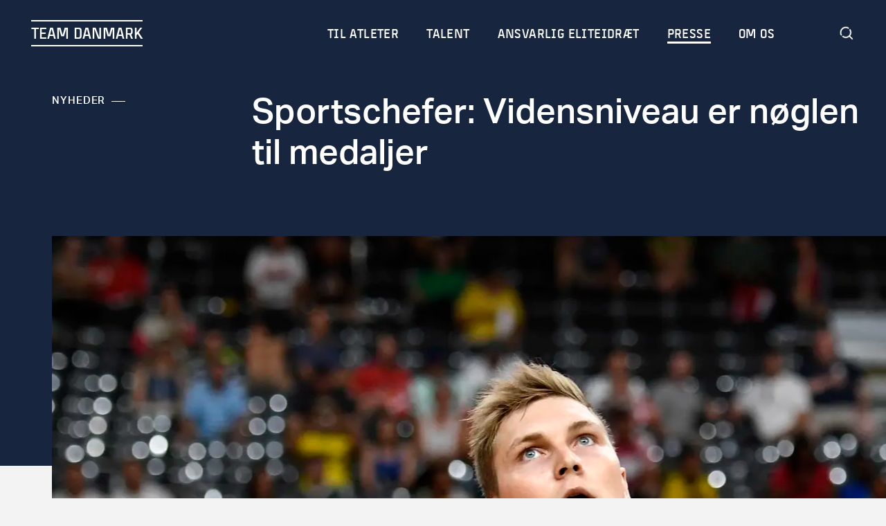

--- FILE ---
content_type: text/html; charset=utf-8
request_url: https://www.teamdanmark.dk/presse/nyheder/2019/maj/vidensniveau-er-noeglen-til-medaljer
body_size: 8465
content:

<!DOCTYPE html>
<html lang="da" xml:lang="da">
<head>
        
<script defer data-domain="teamdanmark.dk" src=https://plausible.io/js/script.js></script>

        
<meta charset="utf-8" />
<meta name="viewport" content="width=device-width, initial-scale=1.0">
<meta name="description" content="Fundamentet for dansk eliteidr&#xE6;ts succes ligger i elitemilj&#xF8;erne. Derfor er det rigtig set at investere i at koble atleter, tr&#xE6;nere og forskere t&#xE6;ttere sammen, lyder det fra sportschefer.">

<title>Sportschefer: Vidensniveau er n&#xF8;glen til medaljer | Team Danmark</title>


<meta property="og:type" content="article" />
<meta property="og:title" />
<meta property="og:description" />
    <meta property="og:image" content="https://www.teamdanmark.dk/assets/img/social-logo.png">

    <link rel="canonical" href="https:teamdanmark.dk/presse/nyheder/2019/maj/vidensniveau-er-noeglen-til-medaljer" />

<script type="text/javascript">
  if (
    location.host.indexOf('teamdanmark.dk') > 0 &&
    location.host.indexOf('staging') === -1
  ) {
    (function(w, d, o, src) {
      var element = d.createElement(o);
      var m = d.getElementsByTagName(o)[0];
      element.src = src;
      m.parentNode.insertBefore(element, m);
    })(
      window,
      document,
      'script',
      '//app.monsido.com/tool/javascripts/monsido.js'
    );

    var monsido = monsido || [];
    monsido.push(['_setDomainToken', 'ARmP1VxM2d4dUjtoq9a5eQ']);
  }
</script>
    <link rel="shortcut icon" href="/favicon.ico">
    
    
    <link href="/bundle.css?3087d7fccf2aa814325a" rel="stylesheet">
    
</head>
<body class="js-body news">
    <div class="wrapper js-wrapper">
            
<header class="header js-header js-tracking-area">
    <div class="header__inner">
        <div class="header__wrap">
            <div class="header__left">
                <a class="logo" href="/">
                    TEAM DANMARK
                </a>
            </div>

            <div class="navigation">
                <div class="navigation__list">
                        <div>
                            <div class="navigation__item ">
                                <span class="navigation__link js-navigation__link" href="/til-atleter">Til atleter</span>

                                <div class="sub-navigation__items-wrapper" data-url="/til-atleter">
                                    <div class="sub-navigation__item sub-navigation__item--root">
                                        <a class="sub-navigation__link sub-navigation__link--root" href="/til-atleter">Til atleter</a>
                                    </div>

                                                <div class="sub-navigation__item ">
                                                    <button class="nested-navigation__item-close--root js-close-nested">&times;</button>
                                                    <div class="sub-navigation__item-link">
                                                        <div class="sub-navigation__link sub-navigation__link--default-pointer js-nested-navigation__link">Uddannelse</div>
                                                        <span class="sub-navigation__arrow js-nested-navigation__link-arrow"><i class="sub-navigation__arrow-icon"></i></span>
                                                    </div>

                                                    <div class="nested-navigation__items">
                                                        <div class="nested-navigation__item ">
                                                            <a class="nested-navigation__link js-nested-navigation__link" href="/til-atleter/uddannelse">Uddannelse</a>
                                                        </div>

                                                            <div class="nested-navigation__item ">
                                                                <a class="nested-navigation__link" href="/til-atleter/uddannelse/uddannelsespartnere">Uddannelsespartnere</a>
                                                            </div>
                                                            <div class="nested-navigation__item ">
                                                                <a class="nested-navigation__link" href="/til-atleter/uddannelse/gymnasial-ungdomsuddannelse">Ungdomsuddannelse</a>
                                                            </div>
                                                            <div class="nested-navigation__item ">
                                                                <a class="nested-navigation__link" href="/til-atleter/uddannelse/erhvervsuddannelse">Erhvervsuddannelse</a>
                                                            </div>
                                                            <div class="nested-navigation__item ">
                                                                <a class="nested-navigation__link" href="/til-atleter/uddannelse/videregaaende-uddannelse">Videreg&#xE5;ende uddannelse</a>
                                                            </div>
                                                            <div class="nested-navigation__item ">
                                                                <a class="nested-navigation__link" href="/til-atleter/uddannelse/karriere">Karriere og eliteidr&#xE6;t</a>
                                                            </div>
                                                            <div class="nested-navigation__item ">
                                                                <a class="nested-navigation__link" href="/til-atleter/uddannelse/informationsmoeder-om-ungdomsuddannelse-og-eliteidraet">Informationsm&#xF8;der om ungdomsuddannelse og eliteidr&#xE6;t</a>
                                                            </div>
                                                            <div class="nested-navigation__item ">
                                                                <a class="nested-navigation__link" href="/til-atleter/uddannelse/life-skills-undervisning">Undervisning i Life Skills</a>
                                                            </div>
                                                            <div class="nested-navigation__item ">
                                                                <a class="nested-navigation__link" href="/til-atleter/uddannelse/supplerende-undervisning">Supplerende undervisning</a>
                                                            </div>
                                                    </div>
                                                </div>
                                                <div class="sub-navigation__item ">
                                                    <button class="nested-navigation__item-close--root js-close-nested">&times;</button>
                                                    <div class="sub-navigation__item-link">
                                                        <div class="sub-navigation__link sub-navigation__link--default-pointer js-nested-navigation__link">Sportsfysiologi</div>
                                                        <span class="sub-navigation__arrow js-nested-navigation__link-arrow"><i class="sub-navigation__arrow-icon"></i></span>
                                                    </div>

                                                    <div class="nested-navigation__items">
                                                        <div class="nested-navigation__item ">
                                                            <a class="nested-navigation__link js-nested-navigation__link" href="/til-atleter/sportsfysiologi">Sportsfysiologi</a>
                                                        </div>

                                                            <div class="nested-navigation__item ">
                                                                <a class="nested-navigation__link" href="/til-atleter/sportsfysiologi/periodisering">Periodisering</a>
                                                            </div>
                                                            <div class="nested-navigation__item ">
                                                                <a class="nested-navigation__link" href="/til-atleter/sportsfysiologi/styrketraeningens-indhold">Styrketr&#xE6;ningens indhold</a>
                                                            </div>
                                                            <div class="nested-navigation__item ">
                                                                <a class="nested-navigation__link" href="/til-atleter/sportsfysiologi/kvindelige-atleter-og-hormonel-status">Kvindelige atleter og hormonel status</a>
                                                            </div>
                                                            <div class="nested-navigation__item ">
                                                                <a class="nested-navigation__link" href="/til-atleter/sportsfysiologi/some-mental-traethed-og-praestationsevne">SoMe og pr&#xE6;station</a>
                                                            </div>
                                                    </div>
                                                </div>
                                                <div class="sub-navigation__item ">
                                                    <button class="nested-navigation__item-close--root js-close-nested">&times;</button>
                                                    <div class="sub-navigation__item-link">
                                                        <div class="sub-navigation__link sub-navigation__link--default-pointer js-nested-navigation__link">Sportsern&#xE6;ring</div>
                                                        <span class="sub-navigation__arrow js-nested-navigation__link-arrow"><i class="sub-navigation__arrow-icon"></i></span>
                                                    </div>

                                                    <div class="nested-navigation__items">
                                                        <div class="nested-navigation__item ">
                                                            <a class="nested-navigation__link js-nested-navigation__link" href="/til-atleter/sportsernaering">Sportsern&#xE6;ring</a>
                                                        </div>

                                                            <div class="nested-navigation__item ">
                                                                <a class="nested-navigation__link" href="/til-atleter/sportsernaering/energiberegner">Energiberegner</a>
                                                            </div>
                                                            <div class="nested-navigation__item ">
                                                                <a class="nested-navigation__link" href="/til-atleter/sportsernaering/kost">Kost</a>
                                                            </div>
                                                            <div class="nested-navigation__item ">
                                                                <a class="nested-navigation__link" href="/til-atleter/sportsernaering/vaeske">V&#xE6;ske</a>
                                                            </div>
                                                            <div class="nested-navigation__item ">
                                                                <a class="nested-navigation__link" href="/til-atleter/sportsernaering/kosttilskud">Kosttilskud</a>
                                                            </div>
                                                            <div class="nested-navigation__item ">
                                                                <a class="nested-navigation__link" href="/til-atleter/sportsernaering/vaesketest">V&#xE6;sketest</a>
                                                            </div>
                                                            <div class="nested-navigation__item ">
                                                                <a class="nested-navigation__link" href="/til-atleter/sportsernaering/spiseforstyrrelser-og-eliteidraet">Spiseforstyrrelser</a>
                                                            </div>
                                                            <div class="nested-navigation__item ">
                                                                <a class="nested-navigation__link" href="/til-atleter/sportsernaering/kropskomposition-og-vejning">Kropskomposition og vejning</a>
                                                            </div>
                                                            <div class="nested-navigation__item ">
                                                                <a class="nested-navigation__link" href="/til-atleter/sportsernaering/roegfri-nikotin">R&#xF8;gfri nikotin</a>
                                                            </div>
                                                    </div>
                                                </div>
                                                <div class="sub-navigation__item ">
                                                    <button class="nested-navigation__item-close--root js-close-nested">&times;</button>
                                                    <div class="sub-navigation__item-link">
                                                        <div class="sub-navigation__link sub-navigation__link--default-pointer js-nested-navigation__link">Sportspsykologi</div>
                                                        <span class="sub-navigation__arrow js-nested-navigation__link-arrow"><i class="sub-navigation__arrow-icon"></i></span>
                                                    </div>

                                                    <div class="nested-navigation__items">
                                                        <div class="nested-navigation__item ">
                                                            <a class="nested-navigation__link js-nested-navigation__link" href="/til-atleter/sportspsykologi">Sportspsykologi</a>
                                                        </div>

                                                            <div class="nested-navigation__item ">
                                                                <a class="nested-navigation__link" href="/til-atleter/sportspsykologi/mindfulness">Mindfulness</a>
                                                            </div>
                                                            <div class="nested-navigation__item ">
                                                                <a class="nested-navigation__link" href="/til-atleter/sportspsykologi/compassion">Compassion</a>
                                                            </div>
                                                            <div class="nested-navigation__item ">
                                                                <a class="nested-navigation__link" href="/til-atleter/sportspsykologi/sportspsykologisk-filosofi">Sportspsykologisk filosofi</a>
                                                            </div>
                                                            <div class="nested-navigation__item ">
                                                                <a class="nested-navigation__link" href="/til-atleter/sportspsykologi/sportspsykologisk-model">Sportspsykologisk model</a>
                                                            </div>
                                                            <div class="nested-navigation__item ">
                                                                <a class="nested-navigation__link" href="/til-atleter/sportspsykologi/sportspsykologisk-netvaerk">Sportspsykologisk netv&#xE6;rk</a>
                                                            </div>
                                                            <div class="nested-navigation__item ">
                                                                <a class="nested-navigation__link" href="/til-atleter/sportspsykologi/sportspsykologisk-teammodel">Sportspsykologisk teammodel</a>
                                                            </div>
                                                            <div class="nested-navigation__item ">
                                                                <a class="nested-navigation__link" href="/til-atleter/sportspsykologi/model-for-mental-sundhed-i-elitesport">Model for mental sundhed i elitesport</a>
                                                            </div>
                                                    </div>
                                                </div>
                                                <div class="sub-navigation__item ">
                                                    <button class="nested-navigation__item-close--root js-close-nested">&times;</button>
                                                    <div class="sub-navigation__item-link">
                                                        <div class="sub-navigation__link sub-navigation__link--default-pointer js-nested-navigation__link">Sportsmedicin</div>
                                                        <span class="sub-navigation__arrow js-nested-navigation__link-arrow"><i class="sub-navigation__arrow-icon"></i></span>
                                                    </div>

                                                    <div class="nested-navigation__items">
                                                        <div class="nested-navigation__item ">
                                                            <a class="nested-navigation__link js-nested-navigation__link" href="/til-atleter/sportsmedicin">Sportsmedicin</a>
                                                        </div>

                                                            <div class="nested-navigation__item ">
                                                                <a class="nested-navigation__link" href="/til-atleter/sportsmedicin/skadesforebyggende-traening">Skadesforebyggende tr&#xE6;ning</a>
                                                            </div>
                                                            <div class="nested-navigation__item ">
                                                                <a class="nested-navigation__link" href="/til-atleter/sportsmedicin/akutte-skader">Akutte skader</a>
                                                            </div>
                                                            <div class="nested-navigation__item ">
                                                                <a class="nested-navigation__link" href="/til-atleter/sportsmedicin/overbelastning">Overbelastning</a>
                                                            </div>
                                                            <div class="nested-navigation__item ">
                                                                <a class="nested-navigation__link" href="/til-atleter/sportsmedicin/hjernerystelse">Hjernerystelse</a>
                                                            </div>
                                                            <div class="nested-navigation__item ">
                                                                <a class="nested-navigation__link" href="/til-atleter/sportsmedicin/gode-raad-til-rejsen">Gode r&#xE5;d til rejsen</a>
                                                            </div>
                                                            <div class="nested-navigation__item ">
                                                                <a class="nested-navigation__link" href="/til-atleter/sportsmedicin/forebyg-infektioner-og-influenza">Forebyg infektioner og influenza</a>
                                                            </div>
                                                    </div>
                                                </div>
                                                <div class="sub-navigation__item ">
                                                    <button class="nested-navigation__item-close--root js-close-nested">&times;</button>
                                                    <div class="sub-navigation__item-link">
                                                        <div class="sub-navigation__link sub-navigation__link--default-pointer js-nested-navigation__link">Sportsteknologi og analyse</div>
                                                        <span class="sub-navigation__arrow js-nested-navigation__link-arrow"><i class="sub-navigation__arrow-icon"></i></span>
                                                    </div>

                                                    <div class="nested-navigation__items">
                                                        <div class="nested-navigation__item ">
                                                            <a class="nested-navigation__link js-nested-navigation__link" href="/til-atleter/sportsteknologi-og-analyse">Sportsteknologi og analyse</a>
                                                        </div>

                                                            <div class="nested-navigation__item ">
                                                                <a class="nested-navigation__link" href="/til-atleter/sportsteknologi-og-analyse/teknologi">Teknologi</a>
                                                            </div>
                                                            <div class="nested-navigation__item ">
                                                                <a class="nested-navigation__link" href="/til-atleter/sportsteknologi-og-analyse/biomekanik">Biomekanik</a>
                                                            </div>
                                                            <div class="nested-navigation__item ">
                                                                <a class="nested-navigation__link" href="/til-atleter/sportsteknologi-og-analyse/praestationsanalyse">Pr&#xE6;stationsanalyse</a>
                                                            </div>
                                                    </div>
                                                </div>
                                                <div class="sub-navigation__item ">
                                                    <a class="sub-navigation__link" href="/til-atleter/skat-og-sport">Skat og Sport</a>
                                                </div>
                                                <div class="sub-navigation__item ">
                                                    <a class="sub-navigation__link" href="/til-atleter/mentorprogram">Mentorprogram</a>
                                                </div>
                                                <div class="sub-navigation__item ">
                                                    <button class="nested-navigation__item-close--root js-close-nested">&times;</button>
                                                    <div class="sub-navigation__item-link">
                                                        <div class="sub-navigation__link sub-navigation__link--default-pointer js-nested-navigation__link">Restitution</div>
                                                        <span class="sub-navigation__arrow js-nested-navigation__link-arrow"><i class="sub-navigation__arrow-icon"></i></span>
                                                    </div>

                                                    <div class="nested-navigation__items">
                                                        <div class="nested-navigation__item ">
                                                            <a class="nested-navigation__link js-nested-navigation__link" href="/til-atleter/restitution">Restitution</a>
                                                        </div>

                                                            <div class="nested-navigation__item ">
                                                                <a class="nested-navigation__link" href="/til-atleter/restitution/soevn">S&#xF8;vn</a>
                                                            </div>
                                                    </div>
                                                </div>
                                                <div class="sub-navigation__item ">
                                                    <a class="sub-navigation__link" href="/til-atleter/team-danmark-og-dig">Team Danmark og dig</a>
                                                </div>
                                </div>
                            </div>
                        </div>
                        <div>
                            <div class="navigation__item ">
                                <span class="navigation__link js-navigation__link" href="/talent">Talent</span>

                                <div class="sub-navigation__items-wrapper" data-url="/talent">
                                    <div class="sub-navigation__item sub-navigation__item--root">
                                        <a class="sub-navigation__link sub-navigation__link--root" href="/talent">Talent</a>
                                    </div>

                                                <div class="sub-navigation__item ">
                                                    <button class="nested-navigation__item-close--root js-close-nested">&times;</button>
                                                    <div class="sub-navigation__item-link">
                                                        <div class="sub-navigation__link sub-navigation__link--default-pointer js-nested-navigation__link">Elitekommuner</div>
                                                        <span class="sub-navigation__arrow js-nested-navigation__link-arrow"><i class="sub-navigation__arrow-icon"></i></span>
                                                    </div>

                                                    <div class="nested-navigation__items">
                                                        <div class="nested-navigation__item ">
                                                            <a class="nested-navigation__link js-nested-navigation__link" href="/talent/elitekommuner">Elitekommuner</a>
                                                        </div>

                                                            <div class="nested-navigation__item ">
                                                                <a class="nested-navigation__link" href="/talent/elitekommuner/kursus-i-sportsernaering">Sportsern&#xE6;ring i Team Danmarks Elitekommuner</a>
                                                            </div>
                                                            <div class="nested-navigation__item ">
                                                                <a class="nested-navigation__link" href="/talent/elitekommuner/oversigt">Oversigt over Elitekommuner</a>
                                                            </div>
                                                    </div>
                                                </div>
                                                <div class="sub-navigation__item ">
                                                    <button class="nested-navigation__item-close--root js-close-nested">&times;</button>
                                                    <div class="sub-navigation__item-link">
                                                        <div class="sub-navigation__link sub-navigation__link--default-pointer js-nested-navigation__link">ATK</div>
                                                        <span class="sub-navigation__arrow js-nested-navigation__link-arrow"><i class="sub-navigation__arrow-icon"></i></span>
                                                    </div>

                                                    <div class="nested-navigation__items">
                                                        <div class="nested-navigation__item ">
                                                            <a class="nested-navigation__link js-nested-navigation__link" href="/talent/atk">ATK</a>
                                                        </div>

                                                            <div class="nested-navigation__item ">
                                                                <a class="nested-navigation__link" href="/talent/atk/atk-20">Bestil ATK 2.0</a>
                                                            </div>
                                                    </div>
                                                </div>
                                                <div class="sub-navigation__item ">
                                                    <a class="sub-navigation__link" href="/talent/talentprogram">Talentprogram</a>
                                                </div>
                                                <div class="sub-navigation__item ">
                                                    <a class="sub-navigation__link" href="/talent/talentklasser">Talentklasser</a>
                                                </div>
                                                <div class="sub-navigation__item ">
                                                    <button class="nested-navigation__item-close--root js-close-nested">&times;</button>
                                                    <div class="sub-navigation__item-link">
                                                        <div class="sub-navigation__link sub-navigation__link--default-pointer js-nested-navigation__link">For&#xE6;ldreguide</div>
                                                        <span class="sub-navigation__arrow js-nested-navigation__link-arrow"><i class="sub-navigation__arrow-icon"></i></span>
                                                    </div>

                                                    <div class="nested-navigation__items">
                                                        <div class="nested-navigation__item ">
                                                            <a class="nested-navigation__link js-nested-navigation__link" href="/talent/foraeldreguide">For&#xE6;ldreguide</a>
                                                        </div>

                                                            <div class="nested-navigation__item ">
                                                                <a class="nested-navigation__link" href="/talent/foraeldreguide/undervisningsmateriale">Undervisningsmateriale</a>
                                                            </div>
                                                            <div class="nested-navigation__item ">
                                                                <a class="nested-navigation__link" href="/talent/foraeldreguide/bestil-undervisningsmateriale">Bestil undervisningsmateriale</a>
                                                            </div>
                                                    </div>
                                                </div>
                                                <div class="sub-navigation__item ">
                                                    <a class="sub-navigation__link" href="/talent/talenthuset">TalentHUSET</a>
                                                </div>
                                </div>
                            </div>
                        </div>
                        <div>
                            <div class="navigation__item ">
                                <span class="navigation__link js-navigation__link" href="/ansvarlig-eliteidraet">Ansvarlig eliteidr&#xE6;t</span>

                                <div class="sub-navigation__items-wrapper" data-url="/ansvarlig-eliteidraet">
                                    <div class="sub-navigation__item sub-navigation__item--root">
                                        <a class="sub-navigation__link sub-navigation__link--root" href="/ansvarlig-eliteidraet">Ansvarlig eliteidr&#xE6;t</a>
                                    </div>

                                                <div class="sub-navigation__item ">
                                                    <a class="sub-navigation__link" href="/ansvarlig-eliteidraet/elitesupport">Elitesupport</a>
                                                </div>
                                                <div class="sub-navigation__item ">
                                                    <a class="sub-navigation__link" href="/ansvarlig-eliteidraet/antidoping">Antidoping</a>
                                                </div>
                                                <div class="sub-navigation__item ">
                                                    <a class="sub-navigation__link" href="/ansvarlig-eliteidraet/sport-og-spillekultur">Sport og spillekultur</a>
                                                </div>
                                                <div class="sub-navigation__item ">
                                                    <a class="sub-navigation__link" href="/ansvarlig-eliteidraet/aktoerer">Akt&#xF8;rer</a>
                                                </div>
                                                <div class="sub-navigation__item ">
                                                    <a class="sub-navigation__link" href="/ansvarlig-eliteidraet/etisk-kodeks">Etisk kodeks</a>
                                                </div>
                                                <div class="sub-navigation__item ">
                                                    <a class="sub-navigation__link" href="/ansvarlig-eliteidraet/tilsynsprocedure">Tilsynsprocedure</a>
                                                </div>
                                                <div class="sub-navigation__item ">
                                                    <a class="sub-navigation__link" href="/ansvarlig-eliteidraet/lov-om-eliteidraet">Lov om Eliteidr&#xE6;t</a>
                                                </div>
                                </div>
                            </div>
                        </div>
                        <div>
                            <div class="navigation__item  _active">
                                <span class="navigation__link js-navigation__link" href="/presse">Presse</span>

                                <div class="sub-navigation__items-wrapper" data-url="/presse">
                                    <div class="sub-navigation__item sub-navigation__item--root">
                                        <a class="sub-navigation__link sub-navigation__link--root" href="/presse">Presse</a>
                                    </div>

                                                <div class="sub-navigation__item ">
                                                    <a class="sub-navigation__link" href="/presse/kontakt">Kontakt</a>
                                                </div>
                                                <div class="sub-navigation__item  _active">
                                                    <a class="sub-navigation__link" href="/presse/nyheder">Nyheder</a>
                                                </div>
                                                <div class="sub-navigation__item ">
                                                    <a class="sub-navigation__link" href="/presse/logo-og-design">Logo og design</a>
                                                </div>
                                                <div class="sub-navigation__item ">
                                                    <a class="sub-navigation__link" href="/presse/job-og-praktik">Job og praktik</a>
                                                </div>
                                                <div class="sub-navigation__item ">
                                                    <a class="sub-navigation__link" href="/presse/udgivelser">Udgivelser</a>
                                                </div>
                                                <div class="sub-navigation__item ">
                                                    <a class="sub-navigation__link" href="/presse/konkurrencer-og-resultater">Konkurrencer og resultater</a>
                                                </div>
                                </div>
                            </div>
                        </div>
                        <div>
                            <div class="navigation__item ">
                                <span class="navigation__link js-navigation__link" href="/om-os">Om os</span>

                                <div class="sub-navigation__items-wrapper" data-url="/om-os">
                                    <div class="sub-navigation__item sub-navigation__item--root">
                                        <a class="sub-navigation__link sub-navigation__link--root" href="/om-os">Om os</a>
                                    </div>

                                                <div class="sub-navigation__item ">
                                                    <a class="sub-navigation__link" href="/om-os/vision-og-mission">Vision og mission</a>
                                                </div>
                                                <div class="sub-navigation__item ">
                                                    <a class="sub-navigation__link" href="/om-os/medarbejdere">Medarbejdere</a>
                                                </div>
                                                <div class="sub-navigation__item ">
                                                    <a class="sub-navigation__link" href="/om-os/organisation">Organisation</a>
                                                </div>
                                                <div class="sub-navigation__item ">
                                                    <button class="nested-navigation__item-close--root js-close-nested">&times;</button>
                                                    <div class="sub-navigation__item-link">
                                                        <div class="sub-navigation__link sub-navigation__link--default-pointer js-nested-navigation__link">Bestyrelse</div>
                                                        <span class="sub-navigation__arrow js-nested-navigation__link-arrow"><i class="sub-navigation__arrow-icon"></i></span>
                                                    </div>

                                                    <div class="nested-navigation__items">
                                                        <div class="nested-navigation__item ">
                                                            <a class="nested-navigation__link js-nested-navigation__link" href="/om-os/bestyrelse">Bestyrelse</a>
                                                        </div>

                                                            <div class="nested-navigation__item ">
                                                                <a class="nested-navigation__link" href="/om-os/bestyrelse/bestyrelsesmateriale">Bestyrelsesmateriale</a>
                                                            </div>
                                                            <div class="nested-navigation__item ">
                                                                <a class="nested-navigation__link" href="/om-os/bestyrelse/vedtaegter">Vedt&#xE6;gter</a>
                                                            </div>
                                                    </div>
                                                </div>
                                                <div class="sub-navigation__item ">
                                                    <a class="sub-navigation__link" href="/om-os/stoettekoncept">St&#xF8;ttekoncept</a>
                                                </div>
                                                <div class="sub-navigation__item ">
                                                    <a class="sub-navigation__link" href="/om-os/forbund-og-atleter">Forbund og atleter</a>
                                                </div>
                                                <div class="sub-navigation__item ">
                                                    <button class="nested-navigation__item-close--root js-close-nested">&times;</button>
                                                    <div class="sub-navigation__item-link">
                                                        <div class="sub-navigation__link sub-navigation__link--default-pointer js-nested-navigation__link">Forskning</div>
                                                        <span class="sub-navigation__arrow js-nested-navigation__link-arrow"><i class="sub-navigation__arrow-icon"></i></span>
                                                    </div>

                                                    <div class="nested-navigation__items">
                                                        <div class="nested-navigation__item ">
                                                            <a class="nested-navigation__link js-nested-navigation__link" href="/om-os/forskning">Forskning</a>
                                                        </div>

                                                            <div class="nested-navigation__item ">
                                                                <a class="nested-navigation__link" href="/om-os/forskning/prioriteringskriterier">Prioriteringskriterier</a>
                                                            </div>
                                                            <div class="nested-navigation__item ">
                                                                <a class="nested-navigation__link" href="/om-os/forskning/ansoegning">Ans&#xF8;gning om forskningsst&#xF8;tte</a>
                                                            </div>
                                                            <div class="nested-navigation__item ">
                                                                <a class="nested-navigation__link" href="/om-os/forskning/team-danmarks-nationale-elitesportscenter">Team Danmarks Nationale elitesportscenter</a>
                                                            </div>
                                                            <div class="nested-navigation__item ">
                                                                <a class="nested-navigation__link" href="/om-os/forskning/samarbejdspartnere">Samarbejdspartnere </a>
                                                            </div>
                                                            <div class="nested-navigation__item ">
                                                                <a class="nested-navigation__link" href="/om-os/forskning/resultater-og-viden">Resultater og viden</a>
                                                            </div>
                                                    </div>
                                                </div>
                                                <div class="sub-navigation__item ">
                                                    <button class="nested-navigation__item-close--root js-close-nested">&times;</button>
                                                    <div class="sub-navigation__item-link">
                                                        <div class="sub-navigation__link sub-navigation__link--default-pointer js-nested-navigation__link">Kompetenceudvikling</div>
                                                        <span class="sub-navigation__arrow js-nested-navigation__link-arrow"><i class="sub-navigation__arrow-icon"></i></span>
                                                    </div>

                                                    <div class="nested-navigation__items">
                                                        <div class="nested-navigation__item ">
                                                            <a class="nested-navigation__link js-nested-navigation__link" href="/om-os/kompetenceudvikling">Kompetenceudvikling</a>
                                                        </div>

                                                            <div class="nested-navigation__item ">
                                                                <a class="nested-navigation__link" href="/om-os/kompetenceudvikling/aarets-traener">&#xC5;rets tr&#xE6;ner</a>
                                                            </div>
                                                    </div>
                                                </div>
                                                <div class="sub-navigation__item ">
                                                    <button class="nested-navigation__item-close--root js-close-nested">&times;</button>
                                                    <div class="sub-navigation__item-link">
                                                        <div class="sub-navigation__link sub-navigation__link--default-pointer js-nested-navigation__link">Kommerciel</div>
                                                        <span class="sub-navigation__arrow js-nested-navigation__link-arrow"><i class="sub-navigation__arrow-icon"></i></span>
                                                    </div>

                                                    <div class="nested-navigation__items">
                                                        <div class="nested-navigation__item ">
                                                            <a class="nested-navigation__link js-nested-navigation__link" href="/om-os/kommerciel">Kommerciel</a>
                                                        </div>

                                                            <div class="nested-navigation__item ">
                                                                <a class="nested-navigation__link" href="/om-os/kommerciel/partnere">Partnere</a>
                                                            </div>
                                                            <div class="nested-navigation__item ">
                                                                <a class="nested-navigation__link" href="/om-os/kommerciel/om-dif-team-danmark-kommerciel">Om DIF &amp; Team Danmark Kommerciel</a>
                                                            </div>
                                                    </div>
                                                </div>
                                </div>
                            </div>
                        </div>
                </div>
            </div>

            
<div class="autosuggestion">
    <div class="autosuggestion__holder">
        <form method="post" class="js-autosuggestion search-form" action="/AutoSuggestions/Search">
            <span class="search__btn js-autosuggestion__searchlink"></span>
            <span class="autosuggestion__clear js-autosuggestion__clear"></span>
            <div class="autosuggestion__container js-autosuggestion__container">
                <div class="autosuggestion__content">
                    <input type="text" name="term" placeholder="Hvad s&#xF8;ger du?"
                           class="autosuggestion__textfield _active-item js-autosuggestion__textfield" autocomplete="off"
                           title="search">
                    <a href="/soeg" class="autosuggestion__entry-btn js-autosuggestion__entry-btn"></a>
                </div>
                <div class="autosuggestion js-autosuggestion__list"></div>
            </div>
        </form>
    </div>
</div>

<script>
    searchPageUrl = '/soeg'
</script>

            <div class="header__right">
                <div class="mobile-burger js-mobile-burger">
                    <span class="mobile-burger__item"></span>
                    <span class="mobile-burger__item"></span>
                </div>
            </div>
        </div>
    </div>

    <nav class="sub-navigation__items js-sub-navigation__items">
            <div class="sub-navigation__items-wrapper" data-url="/til-atleter" style="display:none">
                <div class="sub-navigation__item sub-navigation__item--root">
                    <button class="sub-navigation__item-close--root js-sub-navigation__item-close--root">&times;</button>
                    <a class="sub-navigation__link sub-navigation__link--root" href="/til-atleter">Til atleter</a>
                </div>

                            <div class="sub-navigation__item ">
                                <button class="nested-navigation__item-close--root js-close-nested">&times;</button>
                                <div class="sub-navigation__item-link">
                                    <div class="sub-navigation__link sub-navigation__link--default-pointer js-nested-navigation__link">Uddannelse</div>
                                    <span class="sub-navigation__arrow js-nested-navigation__link-arrow"><i class="sub-navigation__arrow-icon"></i></span>
                                </div>

                                <div class="nested-navigation__items">
                                    <div class="nested-navigation__item ">
                                        <a class="nested-navigation__link" href="/til-atleter/uddannelse">Uddannelse</a>
                                    </div>
                                        <div class="nested-navigation__item ">
                                            <a class="nested-navigation__link" href="/til-atleter/uddannelse/uddannelsespartnere">Uddannelsespartnere</a>
                                        </div>
                                        <div class="nested-navigation__item ">
                                            <a class="nested-navigation__link" href="/til-atleter/uddannelse/gymnasial-ungdomsuddannelse">Ungdomsuddannelse</a>
                                        </div>
                                        <div class="nested-navigation__item ">
                                            <a class="nested-navigation__link" href="/til-atleter/uddannelse/erhvervsuddannelse">Erhvervsuddannelse</a>
                                        </div>
                                        <div class="nested-navigation__item ">
                                            <a class="nested-navigation__link" href="/til-atleter/uddannelse/videregaaende-uddannelse">Videreg&#xE5;ende uddannelse</a>
                                        </div>
                                        <div class="nested-navigation__item ">
                                            <a class="nested-navigation__link" href="/til-atleter/uddannelse/karriere">Karriere og eliteidr&#xE6;t</a>
                                        </div>
                                        <div class="nested-navigation__item ">
                                            <a class="nested-navigation__link" href="/til-atleter/uddannelse/informationsmoeder-om-ungdomsuddannelse-og-eliteidraet">Informationsm&#xF8;der om ungdomsuddannelse og eliteidr&#xE6;t</a>
                                        </div>
                                        <div class="nested-navigation__item ">
                                            <a class="nested-navigation__link" href="/til-atleter/uddannelse/life-skills-undervisning">Undervisning i Life Skills</a>
                                        </div>
                                        <div class="nested-navigation__item ">
                                            <a class="nested-navigation__link" href="/til-atleter/uddannelse/supplerende-undervisning">Supplerende undervisning</a>
                                        </div>
                                </div>
                            </div>
                            <div class="sub-navigation__item ">
                                <button class="nested-navigation__item-close--root js-close-nested">&times;</button>
                                <div class="sub-navigation__item-link">
                                    <div class="sub-navigation__link sub-navigation__link--default-pointer js-nested-navigation__link">Sportsfysiologi</div>
                                    <span class="sub-navigation__arrow js-nested-navigation__link-arrow"><i class="sub-navigation__arrow-icon"></i></span>
                                </div>

                                <div class="nested-navigation__items">
                                    <div class="nested-navigation__item ">
                                        <a class="nested-navigation__link" href="/til-atleter/sportsfysiologi">Sportsfysiologi</a>
                                    </div>
                                        <div class="nested-navigation__item ">
                                            <a class="nested-navigation__link" href="/til-atleter/sportsfysiologi/periodisering">Periodisering</a>
                                        </div>
                                        <div class="nested-navigation__item ">
                                            <a class="nested-navigation__link" href="/til-atleter/sportsfysiologi/styrketraeningens-indhold">Styrketr&#xE6;ningens indhold</a>
                                        </div>
                                        <div class="nested-navigation__item ">
                                            <a class="nested-navigation__link" href="/til-atleter/sportsfysiologi/kvindelige-atleter-og-hormonel-status">Kvindelige atleter og hormonel status</a>
                                        </div>
                                        <div class="nested-navigation__item ">
                                            <a class="nested-navigation__link" href="/til-atleter/sportsfysiologi/some-mental-traethed-og-praestationsevne">SoMe og pr&#xE6;station</a>
                                        </div>
                                </div>
                            </div>
                            <div class="sub-navigation__item ">
                                <button class="nested-navigation__item-close--root js-close-nested">&times;</button>
                                <div class="sub-navigation__item-link">
                                    <div class="sub-navigation__link sub-navigation__link--default-pointer js-nested-navigation__link">Sportsern&#xE6;ring</div>
                                    <span class="sub-navigation__arrow js-nested-navigation__link-arrow"><i class="sub-navigation__arrow-icon"></i></span>
                                </div>

                                <div class="nested-navigation__items">
                                    <div class="nested-navigation__item ">
                                        <a class="nested-navigation__link" href="/til-atleter/sportsernaering">Sportsern&#xE6;ring</a>
                                    </div>
                                        <div class="nested-navigation__item ">
                                            <a class="nested-navigation__link" href="/til-atleter/sportsernaering/energiberegner">Energiberegner</a>
                                        </div>
                                        <div class="nested-navigation__item ">
                                            <a class="nested-navigation__link" href="/til-atleter/sportsernaering/kost">Kost</a>
                                        </div>
                                        <div class="nested-navigation__item ">
                                            <a class="nested-navigation__link" href="/til-atleter/sportsernaering/vaeske">V&#xE6;ske</a>
                                        </div>
                                        <div class="nested-navigation__item ">
                                            <a class="nested-navigation__link" href="/til-atleter/sportsernaering/kosttilskud">Kosttilskud</a>
                                        </div>
                                        <div class="nested-navigation__item ">
                                            <a class="nested-navigation__link" href="/til-atleter/sportsernaering/vaesketest">V&#xE6;sketest</a>
                                        </div>
                                        <div class="nested-navigation__item ">
                                            <a class="nested-navigation__link" href="/til-atleter/sportsernaering/spiseforstyrrelser-og-eliteidraet">Spiseforstyrrelser</a>
                                        </div>
                                        <div class="nested-navigation__item ">
                                            <a class="nested-navigation__link" href="/til-atleter/sportsernaering/kropskomposition-og-vejning">Kropskomposition og vejning</a>
                                        </div>
                                        <div class="nested-navigation__item ">
                                            <a class="nested-navigation__link" href="/til-atleter/sportsernaering/roegfri-nikotin">R&#xF8;gfri nikotin</a>
                                        </div>
                                </div>
                            </div>
                            <div class="sub-navigation__item ">
                                <button class="nested-navigation__item-close--root js-close-nested">&times;</button>
                                <div class="sub-navigation__item-link">
                                    <div class="sub-navigation__link sub-navigation__link--default-pointer js-nested-navigation__link">Sportspsykologi</div>
                                    <span class="sub-navigation__arrow js-nested-navigation__link-arrow"><i class="sub-navigation__arrow-icon"></i></span>
                                </div>

                                <div class="nested-navigation__items">
                                    <div class="nested-navigation__item ">
                                        <a class="nested-navigation__link" href="/til-atleter/sportspsykologi">Sportspsykologi</a>
                                    </div>
                                        <div class="nested-navigation__item ">
                                            <a class="nested-navigation__link" href="/til-atleter/sportspsykologi/mindfulness">Mindfulness</a>
                                        </div>
                                        <div class="nested-navigation__item ">
                                            <a class="nested-navigation__link" href="/til-atleter/sportspsykologi/compassion">Compassion</a>
                                        </div>
                                        <div class="nested-navigation__item ">
                                            <a class="nested-navigation__link" href="/til-atleter/sportspsykologi/sportspsykologisk-filosofi">Sportspsykologisk filosofi</a>
                                        </div>
                                        <div class="nested-navigation__item ">
                                            <a class="nested-navigation__link" href="/til-atleter/sportspsykologi/sportspsykologisk-model">Sportspsykologisk model</a>
                                        </div>
                                        <div class="nested-navigation__item ">
                                            <a class="nested-navigation__link" href="/til-atleter/sportspsykologi/sportspsykologisk-netvaerk">Sportspsykologisk netv&#xE6;rk</a>
                                        </div>
                                        <div class="nested-navigation__item ">
                                            <a class="nested-navigation__link" href="/til-atleter/sportspsykologi/sportspsykologisk-teammodel">Sportspsykologisk teammodel</a>
                                        </div>
                                        <div class="nested-navigation__item ">
                                            <a class="nested-navigation__link" href="/til-atleter/sportspsykologi/model-for-mental-sundhed-i-elitesport">Model for mental sundhed i elitesport</a>
                                        </div>
                                </div>
                            </div>
                            <div class="sub-navigation__item ">
                                <button class="nested-navigation__item-close--root js-close-nested">&times;</button>
                                <div class="sub-navigation__item-link">
                                    <div class="sub-navigation__link sub-navigation__link--default-pointer js-nested-navigation__link">Sportsmedicin</div>
                                    <span class="sub-navigation__arrow js-nested-navigation__link-arrow"><i class="sub-navigation__arrow-icon"></i></span>
                                </div>

                                <div class="nested-navigation__items">
                                    <div class="nested-navigation__item ">
                                        <a class="nested-navigation__link" href="/til-atleter/sportsmedicin">Sportsmedicin</a>
                                    </div>
                                        <div class="nested-navigation__item ">
                                            <a class="nested-navigation__link" href="/til-atleter/sportsmedicin/skadesforebyggende-traening">Skadesforebyggende tr&#xE6;ning</a>
                                        </div>
                                        <div class="nested-navigation__item ">
                                            <a class="nested-navigation__link" href="/til-atleter/sportsmedicin/akutte-skader">Akutte skader</a>
                                        </div>
                                        <div class="nested-navigation__item ">
                                            <a class="nested-navigation__link" href="/til-atleter/sportsmedicin/overbelastning">Overbelastning</a>
                                        </div>
                                        <div class="nested-navigation__item ">
                                            <a class="nested-navigation__link" href="/til-atleter/sportsmedicin/hjernerystelse">Hjernerystelse</a>
                                        </div>
                                        <div class="nested-navigation__item ">
                                            <a class="nested-navigation__link" href="/til-atleter/sportsmedicin/gode-raad-til-rejsen">Gode r&#xE5;d til rejsen</a>
                                        </div>
                                        <div class="nested-navigation__item ">
                                            <a class="nested-navigation__link" href="/til-atleter/sportsmedicin/forebyg-infektioner-og-influenza">Forebyg infektioner og influenza</a>
                                        </div>
                                </div>
                            </div>
                            <div class="sub-navigation__item ">
                                <button class="nested-navigation__item-close--root js-close-nested">&times;</button>
                                <div class="sub-navigation__item-link">
                                    <div class="sub-navigation__link sub-navigation__link--default-pointer js-nested-navigation__link">Sportsteknologi og analyse</div>
                                    <span class="sub-navigation__arrow js-nested-navigation__link-arrow"><i class="sub-navigation__arrow-icon"></i></span>
                                </div>

                                <div class="nested-navigation__items">
                                    <div class="nested-navigation__item ">
                                        <a class="nested-navigation__link" href="/til-atleter/sportsteknologi-og-analyse">Sportsteknologi og analyse</a>
                                    </div>
                                        <div class="nested-navigation__item ">
                                            <a class="nested-navigation__link" href="/til-atleter/sportsteknologi-og-analyse/teknologi">Teknologi</a>
                                        </div>
                                        <div class="nested-navigation__item ">
                                            <a class="nested-navigation__link" href="/til-atleter/sportsteknologi-og-analyse/biomekanik">Biomekanik</a>
                                        </div>
                                        <div class="nested-navigation__item ">
                                            <a class="nested-navigation__link" href="/til-atleter/sportsteknologi-og-analyse/praestationsanalyse">Pr&#xE6;stationsanalyse</a>
                                        </div>
                                </div>
                            </div>
                            <div class="sub-navigation__item ">
                                <a class="sub-navigation__link" href="/til-atleter/skat-og-sport">Skat og Sport</a>
                            </div>
                            <div class="sub-navigation__item ">
                                <a class="sub-navigation__link" href="/til-atleter/mentorprogram">Mentorprogram</a>
                            </div>
                            <div class="sub-navigation__item ">
                                <button class="nested-navigation__item-close--root js-close-nested">&times;</button>
                                <div class="sub-navigation__item-link">
                                    <div class="sub-navigation__link sub-navigation__link--default-pointer js-nested-navigation__link">Restitution</div>
                                    <span class="sub-navigation__arrow js-nested-navigation__link-arrow"><i class="sub-navigation__arrow-icon"></i></span>
                                </div>

                                <div class="nested-navigation__items">
                                    <div class="nested-navigation__item ">
                                        <a class="nested-navigation__link" href="/til-atleter/restitution">Restitution</a>
                                    </div>
                                        <div class="nested-navigation__item ">
                                            <a class="nested-navigation__link" href="/til-atleter/restitution/soevn">S&#xF8;vn</a>
                                        </div>
                                </div>
                            </div>
                            <div class="sub-navigation__item ">
                                <a class="sub-navigation__link" href="/til-atleter/team-danmark-og-dig">Team Danmark og dig</a>
                            </div>
            </div>
            <div class="sub-navigation__items-wrapper" data-url="/talent" style="display:none">
                <div class="sub-navigation__item sub-navigation__item--root">
                    <button class="sub-navigation__item-close--root js-sub-navigation__item-close--root">&times;</button>
                    <a class="sub-navigation__link sub-navigation__link--root" href="/talent">Talent</a>
                </div>

                            <div class="sub-navigation__item ">
                                <button class="nested-navigation__item-close--root js-close-nested">&times;</button>
                                <div class="sub-navigation__item-link">
                                    <div class="sub-navigation__link sub-navigation__link--default-pointer js-nested-navigation__link">Elitekommuner</div>
                                    <span class="sub-navigation__arrow js-nested-navigation__link-arrow"><i class="sub-navigation__arrow-icon"></i></span>
                                </div>

                                <div class="nested-navigation__items">
                                    <div class="nested-navigation__item ">
                                        <a class="nested-navigation__link" href="/talent/elitekommuner">Elitekommuner</a>
                                    </div>
                                        <div class="nested-navigation__item ">
                                            <a class="nested-navigation__link" href="/talent/elitekommuner/kursus-i-sportsernaering">Sportsern&#xE6;ring i Team Danmarks Elitekommuner</a>
                                        </div>
                                        <div class="nested-navigation__item ">
                                            <a class="nested-navigation__link" href="/talent/elitekommuner/oversigt">Oversigt over Elitekommuner</a>
                                        </div>
                                </div>
                            </div>
                            <div class="sub-navigation__item ">
                                <button class="nested-navigation__item-close--root js-close-nested">&times;</button>
                                <div class="sub-navigation__item-link">
                                    <div class="sub-navigation__link sub-navigation__link--default-pointer js-nested-navigation__link">ATK</div>
                                    <span class="sub-navigation__arrow js-nested-navigation__link-arrow"><i class="sub-navigation__arrow-icon"></i></span>
                                </div>

                                <div class="nested-navigation__items">
                                    <div class="nested-navigation__item ">
                                        <a class="nested-navigation__link" href="/talent/atk">ATK</a>
                                    </div>
                                        <div class="nested-navigation__item ">
                                            <a class="nested-navigation__link" href="/talent/atk/atk-20">Bestil ATK 2.0</a>
                                        </div>
                                </div>
                            </div>
                            <div class="sub-navigation__item ">
                                <a class="sub-navigation__link" href="/talent/talentprogram">Talentprogram</a>
                            </div>
                            <div class="sub-navigation__item ">
                                <a class="sub-navigation__link" href="/talent/talentklasser">Talentklasser</a>
                            </div>
                            <div class="sub-navigation__item ">
                                <button class="nested-navigation__item-close--root js-close-nested">&times;</button>
                                <div class="sub-navigation__item-link">
                                    <div class="sub-navigation__link sub-navigation__link--default-pointer js-nested-navigation__link">For&#xE6;ldreguide</div>
                                    <span class="sub-navigation__arrow js-nested-navigation__link-arrow"><i class="sub-navigation__arrow-icon"></i></span>
                                </div>

                                <div class="nested-navigation__items">
                                    <div class="nested-navigation__item ">
                                        <a class="nested-navigation__link" href="/talent/foraeldreguide">For&#xE6;ldreguide</a>
                                    </div>
                                        <div class="nested-navigation__item ">
                                            <a class="nested-navigation__link" href="/talent/foraeldreguide/undervisningsmateriale">Undervisningsmateriale</a>
                                        </div>
                                        <div class="nested-navigation__item ">
                                            <a class="nested-navigation__link" href="/talent/foraeldreguide/bestil-undervisningsmateriale">Bestil undervisningsmateriale</a>
                                        </div>
                                </div>
                            </div>
                            <div class="sub-navigation__item ">
                                <a class="sub-navigation__link" href="/talent/talenthuset">TalentHUSET</a>
                            </div>
            </div>
            <div class="sub-navigation__items-wrapper" data-url="/ansvarlig-eliteidraet" style="display:none">
                <div class="sub-navigation__item sub-navigation__item--root">
                    <button class="sub-navigation__item-close--root js-sub-navigation__item-close--root">&times;</button>
                    <a class="sub-navigation__link sub-navigation__link--root" href="/ansvarlig-eliteidraet">Ansvarlig eliteidr&#xE6;t</a>
                </div>

                            <div class="sub-navigation__item ">
                                <a class="sub-navigation__link" href="/ansvarlig-eliteidraet/elitesupport">Elitesupport</a>
                            </div>
                            <div class="sub-navigation__item ">
                                <a class="sub-navigation__link" href="/ansvarlig-eliteidraet/antidoping">Antidoping</a>
                            </div>
                            <div class="sub-navigation__item ">
                                <a class="sub-navigation__link" href="/ansvarlig-eliteidraet/sport-og-spillekultur">Sport og spillekultur</a>
                            </div>
                            <div class="sub-navigation__item ">
                                <a class="sub-navigation__link" href="/ansvarlig-eliteidraet/aktoerer">Akt&#xF8;rer</a>
                            </div>
                            <div class="sub-navigation__item ">
                                <a class="sub-navigation__link" href="/ansvarlig-eliteidraet/etisk-kodeks">Etisk kodeks</a>
                            </div>
                            <div class="sub-navigation__item ">
                                <a class="sub-navigation__link" href="/ansvarlig-eliteidraet/tilsynsprocedure">Tilsynsprocedure</a>
                            </div>
                            <div class="sub-navigation__item ">
                                <a class="sub-navigation__link" href="/ansvarlig-eliteidraet/lov-om-eliteidraet">Lov om Eliteidr&#xE6;t</a>
                            </div>
            </div>
            <div class="sub-navigation__items-wrapper" data-url="/presse" style="display:none">
                <div class="sub-navigation__item sub-navigation__item--root">
                    <button class="sub-navigation__item-close--root js-sub-navigation__item-close--root">&times;</button>
                    <a class="sub-navigation__link sub-navigation__link--root" href="/presse">Presse</a>
                </div>

                            <div class="sub-navigation__item ">
                                <a class="sub-navigation__link" href="/presse/kontakt">Kontakt</a>
                            </div>
                            <div class="sub-navigation__item  _active">
                                <a class="sub-navigation__link" href="/presse/nyheder">Nyheder</a>
                            </div>
                            <div class="sub-navigation__item ">
                                <a class="sub-navigation__link" href="/presse/logo-og-design">Logo og design</a>
                            </div>
                            <div class="sub-navigation__item ">
                                <a class="sub-navigation__link" href="/presse/job-og-praktik">Job og praktik</a>
                            </div>
                            <div class="sub-navigation__item ">
                                <a class="sub-navigation__link" href="/presse/udgivelser">Udgivelser</a>
                            </div>
                            <div class="sub-navigation__item ">
                                <a class="sub-navigation__link" href="/presse/konkurrencer-og-resultater">Konkurrencer og resultater</a>
                            </div>
            </div>
            <div class="sub-navigation__items-wrapper" data-url="/om-os" style="display:none">
                <div class="sub-navigation__item sub-navigation__item--root">
                    <button class="sub-navigation__item-close--root js-sub-navigation__item-close--root">&times;</button>
                    <a class="sub-navigation__link sub-navigation__link--root" href="/om-os">Om os</a>
                </div>

                            <div class="sub-navigation__item ">
                                <a class="sub-navigation__link" href="/om-os/vision-og-mission">Vision og mission</a>
                            </div>
                            <div class="sub-navigation__item ">
                                <a class="sub-navigation__link" href="/om-os/medarbejdere">Medarbejdere</a>
                            </div>
                            <div class="sub-navigation__item ">
                                <a class="sub-navigation__link" href="/om-os/organisation">Organisation</a>
                            </div>
                            <div class="sub-navigation__item ">
                                <button class="nested-navigation__item-close--root js-close-nested">&times;</button>
                                <div class="sub-navigation__item-link">
                                    <div class="sub-navigation__link sub-navigation__link--default-pointer js-nested-navigation__link">Bestyrelse</div>
                                    <span class="sub-navigation__arrow js-nested-navigation__link-arrow"><i class="sub-navigation__arrow-icon"></i></span>
                                </div>

                                <div class="nested-navigation__items">
                                    <div class="nested-navigation__item ">
                                        <a class="nested-navigation__link" href="/om-os/bestyrelse">Bestyrelse</a>
                                    </div>
                                        <div class="nested-navigation__item ">
                                            <a class="nested-navigation__link" href="/om-os/bestyrelse/bestyrelsesmateriale">Bestyrelsesmateriale</a>
                                        </div>
                                        <div class="nested-navigation__item ">
                                            <a class="nested-navigation__link" href="/om-os/bestyrelse/vedtaegter">Vedt&#xE6;gter</a>
                                        </div>
                                </div>
                            </div>
                            <div class="sub-navigation__item ">
                                <a class="sub-navigation__link" href="/om-os/stoettekoncept">St&#xF8;ttekoncept</a>
                            </div>
                            <div class="sub-navigation__item ">
                                <a class="sub-navigation__link" href="/om-os/forbund-og-atleter">Forbund og atleter</a>
                            </div>
                            <div class="sub-navigation__item ">
                                <button class="nested-navigation__item-close--root js-close-nested">&times;</button>
                                <div class="sub-navigation__item-link">
                                    <div class="sub-navigation__link sub-navigation__link--default-pointer js-nested-navigation__link">Forskning</div>
                                    <span class="sub-navigation__arrow js-nested-navigation__link-arrow"><i class="sub-navigation__arrow-icon"></i></span>
                                </div>

                                <div class="nested-navigation__items">
                                    <div class="nested-navigation__item ">
                                        <a class="nested-navigation__link" href="/om-os/forskning">Forskning</a>
                                    </div>
                                        <div class="nested-navigation__item ">
                                            <a class="nested-navigation__link" href="/om-os/forskning/prioriteringskriterier">Prioriteringskriterier</a>
                                        </div>
                                        <div class="nested-navigation__item ">
                                            <a class="nested-navigation__link" href="/om-os/forskning/ansoegning">Ans&#xF8;gning om forskningsst&#xF8;tte</a>
                                        </div>
                                        <div class="nested-navigation__item ">
                                            <a class="nested-navigation__link" href="/om-os/forskning/team-danmarks-nationale-elitesportscenter">Team Danmarks Nationale elitesportscenter</a>
                                        </div>
                                        <div class="nested-navigation__item ">
                                            <a class="nested-navigation__link" href="/om-os/forskning/samarbejdspartnere">Samarbejdspartnere </a>
                                        </div>
                                        <div class="nested-navigation__item ">
                                            <a class="nested-navigation__link" href="/om-os/forskning/resultater-og-viden">Resultater og viden</a>
                                        </div>
                                </div>
                            </div>
                            <div class="sub-navigation__item ">
                                <button class="nested-navigation__item-close--root js-close-nested">&times;</button>
                                <div class="sub-navigation__item-link">
                                    <div class="sub-navigation__link sub-navigation__link--default-pointer js-nested-navigation__link">Kompetenceudvikling</div>
                                    <span class="sub-navigation__arrow js-nested-navigation__link-arrow"><i class="sub-navigation__arrow-icon"></i></span>
                                </div>

                                <div class="nested-navigation__items">
                                    <div class="nested-navigation__item ">
                                        <a class="nested-navigation__link" href="/om-os/kompetenceudvikling">Kompetenceudvikling</a>
                                    </div>
                                        <div class="nested-navigation__item ">
                                            <a class="nested-navigation__link" href="/om-os/kompetenceudvikling/aarets-traener">&#xC5;rets tr&#xE6;ner</a>
                                        </div>
                                </div>
                            </div>
                            <div class="sub-navigation__item ">
                                <button class="nested-navigation__item-close--root js-close-nested">&times;</button>
                                <div class="sub-navigation__item-link">
                                    <div class="sub-navigation__link sub-navigation__link--default-pointer js-nested-navigation__link">Kommerciel</div>
                                    <span class="sub-navigation__arrow js-nested-navigation__link-arrow"><i class="sub-navigation__arrow-icon"></i></span>
                                </div>

                                <div class="nested-navigation__items">
                                    <div class="nested-navigation__item ">
                                        <a class="nested-navigation__link" href="/om-os/kommerciel">Kommerciel</a>
                                    </div>
                                        <div class="nested-navigation__item ">
                                            <a class="nested-navigation__link" href="/om-os/kommerciel/partnere">Partnere</a>
                                        </div>
                                        <div class="nested-navigation__item ">
                                            <a class="nested-navigation__link" href="/om-os/kommerciel/om-dif-team-danmark-kommerciel">Om DIF &amp; Team Danmark Kommerciel</a>
                                        </div>
                                </div>
                            </div>
            </div>
    </nav>
</header>
        <main class="main">
                


<article class="news-page">
    
<div class="page-header">
    <div class="container">
        <div class="page-header__wrap">

            <span class="page-header__elem">
                <a href="/presse/nyheder" class="page-header__back-link">Nyheder</a>
            </span>

            <h1 class="page-header__title">Sportschefer: Vidensniveau er n&#xF8;glen til medaljer</h1>
        </div>
    </div>
</div>

        <div class="news-page__media">
            <div class="news-page__img-holder">
                
    <picture class="news-page__img">
            <source media='(min-width:1024px)' srcset="/media/1870/20160817-rio-olympics-1633.jpg?mode=crop&amp;width=1920&amp;height=790&amp;wmv=637527089129300000">
            <source media='(min-width:768px)' srcset="/media/1870/20160817-rio-olympics-1633.jpg?mode=crop&amp;width=1024&amp;height=479&amp;wmv=637527089129300000">
            <source media='(min-width:320px)' srcset="/media/1870/20160817-rio-olympics-1633.jpg?mode=crop&amp;width=375&amp;height=255&amp;wmv=637527089129300000">

            <img src="/media/1870/20160817-rio-olympics-1633.jpg?wmv=637527089129300000" alt="" class="news-page__img" />
    </picture>

            </div>
        </div>

        <div class="news-page__content">
            <div class="rte"><p>                Fundamentet for dansk eliteidr&#xE6;ts succes ligger i elitemilj&#xF8;erne. Derfor er det rigtig set at investere i at koble atleter, tr&#xE6;nere og forskere t&#xE6;ttere sammen, lyder det fra sportschefer.</p><p>            </p></div>
        </div>
        <div class="news-page__date">
            <span class="rts-panel__date">02. May 2019</span>
        </div>


    <div class="umb-grid">
        <div class="grid-section">
                <div>
                    <div class="row clearfix">
                            <div class="col-md-0 column">
                                <div>



<section class="rts-panel js-tracking-area ">
    <div class="container _left">

        <div class="rte">
            


            <p>Dansk eliteidræt er kendetegnet ved elitemiljøer i verdensklasse, og de er årsagen til, at eksempelvis dansk badminton og svømning præsterer på højeste internationale niveau på trods af Danmarks størrelse.</p>
<p>Derfor glæder Jens Meibom, sportschef i Badminton Danmark, sig over, at Team Danmark har videreudviklet visionen om et centralt nationalt elitesportscenter til en løsning, som dels dækker hele Danmark, dels styrker elitemiljøerne i det område, hvor atleter og trænerne færdes til dagligt.</p>
        </div>
    </div>
</section>


<section class="quote-panel js-tracking-area">
    <div class="quote-panel__text">Det er en rigtig god l&#xF8;sning, at Team Danmark vil styrke elitemilj&#xF8;erne de steder, hvor der allerede er opbygget know how og viden om eliteidr&#xE6;t.</div>
    <div class="quote-panel__signature">
        <span class="quote-panel__autor">Jens Meibom</span>
            <span class="quote-panel__desc">Sportschef i Badminton Danmark</span>
    </div>
</section>

<section class="rts-continue-panel js-tracking-area ">
    <div class="container _left">
        <div class="rte">
            


            <p>”Det er en rigtig god løsning, at Team Danmark vil styrke elitemiljøerne de steder, hvor der allerede er opbygget know how og viden om eliteidræt. Dansk badminton har verdensklasse, fordi vi over mange år har opbygget et elitemiljø i Brøndby, hvor de bedste spillere er samlet, og hvor de er omgivet af mennesker med høj faglig ekspertise. Det har skabt et træningsmiljø med en meget høj grad af viden om, hvordan man udvikler verdensklasseatleter. Den viden bliver overleveret til nye spillere og trænere, hvilket sikrer kontinuitet, og at relevant viden og know how om eliteidræt forbliver i træningsmiljøet over tid,” siger Jens Meibom.</p>
<p>Samtidig ser Jens Meibom spændende perspektiver i at bringe forskningsmiljøer og idræt tættere sammen.</p>
<p>”Jeg ser helt klart et potentiale i, at Team Danmark formaliserer og driver et samarbejde mellem idrætten og forskningsmiljøerne, så vi kommer tættere på hinanden. Det samarbejde har de enkelte sportsgrene ikke selv ressourcer til at drive,” siger Jens Meibom.</p>
<p><strong>Implementering af viden er centralt</strong></p>
<p>Samme toner lyder fra Lars Green Bach, der er sportschef i Dansk Svømmeunion.</p>
<p>“Der er vigtigt for dansk svømning, at vi har en facilitet, som vi kan bruge, men det er lige så vigtigt, at vi har den rigtige ekspertise til rådighed for atleterne. Derfor er det rigtig positivt, at der nu bliver mulighed for at styrke det gode miljø yderligere. Viden og implementering af viden er centralt i dansk svømning, og der er et potentiale i at komme tættere på forskningsmiljøerne. Her tænker jeg eksempelvis på fysiologi og biomekanik, hvor vi gerne vil styrke samarbejdet med Københavns Universitet i samarbejde med Team Danmark,” siger Lars Green Bach.  </p>
        </div>
    </div>
</section>


    <section class="contacts-panel js-tracking-area">
        <div class="container ">
                <h2 class="contacts-panel__title"><p>Yderligere</p>
<p>oplysninger</p></h2>
            <div class="contacts-panel__container">

    <div class="contacts-block contacts-panel__item ">
       
            <div>
                <h3 class="contacts-panel__subtitle">Kontakt</h3>

                <ul class="contacts-list contacts-panel__content">
                </ul>
            </div>
    </div>



    <div class="resources-block contacts-panel__item ">
        <h3 class="contacts-panel__subtitle">Links</h3>
        <ul class="resources-list contacts-panel__content">
                <li class="resources-list__item">
                    <h5 class="resources-list__title">Team Danmark Innovationscentre skal fremtidssikre dansk eliteidr&#xE6;t</h5>
                    <p class="resources-list__description">En ny national infrastruktur for innovation og forskning i eliteidr&#xE6;t skal sikre atleter og tr&#xE6;nere den viden, som kan g&#xF8;re en afg&#xF8;rende forskel i kampen om medaljer. En bevilling p&#xE5; 100 mio. kr. fra Novo Nordisk Fonden g&#xF8;r det muligt at kickstarte arbejdet, og det er et k&#xE6;mpe boost for atleterne, lyder det fra Aktivkomit&#xE9;en.</p>
                        <div class="resources-list__link-holder">
                            
    <a href="/presse/nyheder/2019/maj/team-danmark-innovationscentre" target="_blank" rel="noopener noreferrer" 
       class="simple-link resources-list__link" style="">L&#xE6;s mere</a>

                        </div>
                </li>
        </ul>
    </div>
            </div>
        </div>
    </section>
                                </div>
                            </div>
                    </div>
                </div>
        </div>
    </div>

</article>
        </main>
            
    <div class="subscription-panel-block">
        
<section class="subscription-view js-subscription-view">
    <div class="subscription-view__wrap">
        <div class="subscription-view__description">
            <h2 class="subscription-view__title">Tilmeld dig vores nyhedsmail</h2>
        </div>

        <div class="form">
            <form method="post" class="js-subscription-form js-ajax-form" data-error="Email er p&#xE5;kr&#xE6;vet" action="/TDSubscription/Subscribe">

                <input id="MailChimpListId" name="MailChimpListId" type="hidden" value="8590155a5f" />
                <div class="form__row with-arrow">
                    <input class="form__field" id="Email" name="Email" placeholder="Skriv din mail *" title="Skriv din mail" type="text" value="" />
                    <input type="submit" class="form__btn js-subscription-form__submit-btn" value="" disabled="disabled">
                    <span class="field-validation-valid" data-valmsg-for="Email" data-valmsg-replace="true"></span>
                </div>
                <div class="form__row">
                    <input type="checkbox" id="subscription-agreement" value="false" class="checkbox js-subscription-agreement-check" />
                    <label class="label red js-subscription-agreement-label">Privatlivspolitik</label>
                </div>
            </form>

            <div class="js-subscription-form__message form__message">&nbsp;</div>

            <div class="popup js-subscription-agreement-popup">
                <div class="popup__wrap">
                    <span class="popup__close js-subscription-agreement-popup-close"></span>
                    <div class="popup__content">
                        <h2 class="popup__title title">Vi passer godt p&#xE5; dine personlige data</h2>
                        <div class="popup__text">Vi behandler kun personoplysninger om dig til udsendelse og m&#xE5;lretning af nyheder og til optimering af vores hjemmeside for at g&#xF8;re vores nyheder og &#xF8;vrige kommunikation s&#xE5; relevant som muligt for dig.</div>
                        <a href="https://www.teamdanmark.dk/media/bi5h4yvz/privatlivspolitik.pdf ">Læs Team Danmarks privatlivspolitik her</a>
                    </div>
                </div>
            </div>
        </div>
    </div>
</section>
    </div>

<footer class="footer">
    <div class="footer__inner">
        <div class="footer__title js-footer__title"></div>
        <div class="footer__content">
            <ul class="footer__list">
                    <li class="footer__column">
                        <strong>Team Danmark</strong>
                        <ul class="footer-column-list">
                                <li class="footer-column-list__item">
                                    
    <a href="/om-os/vision-og-mission" target="_self"  
       class="footer-column-list__link" style="">Vision og mission</a>

                                </li>
                                <li class="footer-column-list__item">
                                    
    <a href="/om-os/organisation" target="_self"  
       class="footer-column-list__link" style="">Organisation</a>

                                </li>
                                <li class="footer-column-list__item">
                                    
    <a href="/om-os/stoettekoncept" target="_self"  
       class="footer-column-list__link" style="">St&#xF8;ttekoncept</a>

                                </li>
                                <li class="footer-column-list__item">
                                    
    <a href="/ansvarlig-eliteidraet" target="_self"  
       class="footer-column-list__link" style="">Ansvarlig eliteidr&#xE6;t</a>

                                </li>
                                <li class="footer-column-list__item">
                                    
    <a href="/talent" target="_self"  
       class="footer-column-list__link" style="">Talent</a>

                                </li>
                                <li class="footer-column-list__item">
                                    
    <a href="/presse/udgivelser" target="_self"  
       class="footer-column-list__link" style="">Udgivelser</a>

                                </li>
                                <li class="footer-column-list__item">
                                    
    <a href="/om-os/kommerciel/partnere" target="_self"  
       class="footer-column-list__link" style="">Partnere</a>

                                </li>
                        </ul>

                    </li>
                    <li class="footer__column">
                        <strong>Til atleter</strong>
                        <ul class="footer-column-list">
                                <li class="footer-column-list__item">
                                    
    <a href="/til-atleter/uddannelse" target="_self"  
       class="footer-column-list__link" style="">Uddannelse</a>

                                </li>
                                <li class="footer-column-list__item">
                                    
    <a href="/til-atleter/sportsfysiologi" target="_self"  
       class="footer-column-list__link" style="">Fysisk tr&#xE6;ning</a>

                                </li>
                                <li class="footer-column-list__item">
                                    
    <a href="/til-atleter/sportsernaering" target="_self"  
       class="footer-column-list__link" style="">Ern&#xE6;ringsfysiologi</a>

                                </li>
                                <li class="footer-column-list__item">
                                    
    <a href="/til-atleter/sportspsykologi" target="_self"  
       class="footer-column-list__link" style="">Sportspsykologi</a>

                                </li>
                                <li class="footer-column-list__item">
                                    
    <a href="/til-atleter/sportsmedicin" target="_self"  
       class="footer-column-list__link" style="">Sportsmedicin</a>

                                </li>
                                <li class="footer-column-list__item">
                                    
    <a href="/til-atleter/sportsteknologi-og-analyse" target="_self"  
       class="footer-column-list__link" style="">Sportsteknologi og analyse</a>

                                </li>
                                <li class="footer-column-list__item">
                                    
    <a href="/til-atleter/skat-og-sport" target="_self"  
       class="footer-column-list__link" style="">Skat og sport</a>

                                </li>
                                <li class="footer-column-list__item">
                                    
    <a href="/til-atleter/mentorprogram" target="_blank" rel="noopener noreferrer" 
       class="footer-column-list__link" style="">Mentorprogram</a>

                                </li>
                                <li class="footer-column-list__item">
                                    
    <a href="/til-atleter/team-danmark-og-dig" target="_blank" rel="noopener noreferrer" 
       class="footer-column-list__link" style="">Team Danmark og dig</a>

                                </li>
                                <li class="footer-column-list__item">
                                    
    <a href="/media/5atfwpuh/privatlivspolitik_atleter_2025-10-28.pdf" target="_blank" rel="noopener noreferrer" 
       class="footer-column-list__link" style="">Privatlivspolitik (atleter)</a>

                                </li>
                        </ul>

                    </li>
                <li class="footer__column footer__column--social">
                    <strong>FØLG OS</strong>
                    <div class="social-links">
                        <ul class="social-links__list">
                                <li class="social-links__item">
    <a href="http://www.facebook.com/teamdanmark" target="_blank" rel="noopener noreferrer" 
       class="social-links__link _facebook" style="">link</a>
</li>
                                <li class="social-links__item">
    <a href="https://www.linkedin.com/company/43255/" target="_blank" rel="noopener noreferrer" 
       class="social-links__link _linkedin" style="">Link</a>
</li>
                                <li class="social-links__item">
    <a href="https://www.instagram.com/teamdanmark/" target="_blank" rel="noopener noreferrer" 
       class="social-links__link _instagram" style="">Instagram</a>
</li>
                        </ul>
                    </div>
                    <div class="contact-links">
                        <ul class="contact-links__list">
                                <li class="contact-links__item">
    <a href="/presse/kontakt" target="_self"  
       class="contact-links__link" style="">Kontakt os</a>
</li>
                                <li class="contact-links__item">
    <a href="/presse" target="_self"  
       class="contact-links__link" style="">Presse</a>
</li>
                                <li class="contact-links__item">
    <a href="/presse/job-og-praktik" target="_self"  
       class="contact-links__link" style="">Ledige stillinger</a>
</li>
                                <li class="contact-links__item">
    <a href="/media/bi5h4yvz/privatlivspolitik.pdf" target="_blank" rel="noopener noreferrer" 
       class="contact-links__link" style="">Privatlivspolitik</a>
</li>
                        </ul>
                    </div>
                </li>
            </ul>
        </div>
    </div>
    <div class="top" id="top">
        <span class="top__icon"></span>
        <div class="top__text">g&#xE5; til toppen</div>
    </div>
    <div class="footer__search">
        
<div class="autosuggestion">
    <div class="autosuggestion__holder">
        <form method="post" class="js-autosuggestion search-form" action="/AutoSuggestions/Search">
            <span class="search__btn js-autosuggestion__searchlink"></span>
            <span class="autosuggestion__clear js-autosuggestion__clear"></span>
            <div class="autosuggestion__container js-autosuggestion__container">
                <div class="autosuggestion__content">
                    <input type="text" name="term" placeholder="Hvad s&#xF8;ger du?"
                           class="autosuggestion__textfield _active-item js-autosuggestion__textfield" autocomplete="off"
                           title="search">
                    <a href="/soeg" class="autosuggestion__entry-btn js-autosuggestion__entry-btn"></a>
                </div>
                <div class="autosuggestion js-autosuggestion__list"></div>
            </div>
        </form>
    </div>
</div>

<script>
    searchPageUrl = '/soeg'
</script>
    </div>
</footer>
    </div>

    
    
    <script src="/vendors.js?3087d7fccf2aa814325a"></script>
    
    <script src="/bundle.js?3087d7fccf2aa814325a"></script>
    
                
</body>
</html>

--- FILE ---
content_type: text/javascript
request_url: https://www.teamdanmark.dk/bundle.js?3087d7fccf2aa814325a
body_size: 226767
content:
webpackJsonp([0],[,,,,,,,function(e,t,n){"use strict";function r(e,t,n,r,i,a,o,s){e=e||{};var l=typeof e.default;"object"!==l&&"function"!==l||(e=e.default);var u="function"==typeof e?e.options:e;t&&(u.render=t,u.staticRenderFns=n,u._compiled=!0),r&&(u.functional=!0),a&&(u._scopeId=a);var c;if(o?(c=function(e){e=e||this.$vnode&&this.$vnode.ssrContext||this.parent&&this.parent.$vnode&&this.parent.$vnode.ssrContext,e||"undefined"==typeof __VUE_SSR_CONTEXT__||(e=__VUE_SSR_CONTEXT__),i&&i.call(this,e),e&&e._registeredComponents&&e._registeredComponents.add(o)},u._ssrRegister=c):i&&(c=s?function(){i.call(this,this.$root.$options.shadowRoot)}:i),c)if(u.functional){u._injectStyles=c;var d=u.render;u.render=function(e,t){return c.call(t),d(e,t)}}else{var f=u.beforeCreate;u.beforeCreate=f?[].concat(f,c):[c]}return{exports:e,options:u}}t.a=r},,,,,,,,,,,,,,,,,,,,,,,,function(e,t,n){"use strict";function r(e){return d[e]}function i(e){for(var t=1;t<arguments.length;t++)for(var n in arguments[t])Object.prototype.hasOwnProperty.call(arguments[t],n)&&(e[n]=arguments[t][n]);return e}function a(e,t){for(var n=0,r=e.length;n<r;n++)if(e[n]===t)return n;return-1}function o(e){if("string"!=typeof e){if(e&&e.toHTML)return e.toHTML();if(null==e)return"";if(!e)return e+"";e=""+e}return p.test(e)?e.replace(f,r):e}function s(e){return!e&&0!==e||!(!g(e)||0!==e.length)}function l(e){var t=i({},e);return t._parent=e,t}function u(e,t){return e.path=t,e}function c(e,t){return(e?e+".":"")+t}t.__esModule=!0,t.extend=i,t.indexOf=a,t.escapeExpression=o,t.isEmpty=s,t.createFrame=l,t.blockParams=u,t.appendContextPath=c;var d={"&":"&amp;","<":"&lt;",">":"&gt;",'"':"&quot;","'":"&#x27;","`":"&#x60;","=":"&#x3D;"},f=/[&<>"'`=]/g,p=/[&<>"'`=]/,h=Object.prototype.toString;t.toString=h;var v=function(e){return"function"==typeof e};v(/x/)&&(t.isFunction=v=function(e){return"function"==typeof e&&"[object Function]"===h.call(e)}),t.isFunction=v;var g=Array.isArray||function(e){return!(!e||"object"!=typeof e)&&"[object Array]"===h.call(e)};t.isArray=g},function(e,t){var n=Array.isArray;e.exports=n},,,function(e,t,n){e.exports=n(554)},function(e,t,n){var r=n(189),i="object"==typeof self&&self&&self.Object===Object&&self,a=r||i||Function("return this")();e.exports=a},,,,function(e,t,n){"use strict";Object.defineProperty(t,"__esModule",{value:!0});var r=/^("(((?=\\)\\(["\\\/bfnrt]|u[0-9a-fA-F]{4}))|[^"\\\0-\x1F\x7F]+)*")$/;t.Ajax={get:function(){function e(e,t,n){var i=new XMLHttpRequest;i.open("GET",e,!0),i.onload=function(){if(i.status>=200&&i.status<400){var e=i.responseText;if(r.test(e)){var a=JSON.parse(e);t(a)}else t(e)}else n({code:i.status,message:i.responseText})},i.onerror=n,i.send()}return e}(),post:function(){function e(e,t,n,i,a){a||(a="application/x-www-form-urlencoded; charset=UTF-8");var o=new XMLHttpRequest;o.open("POST",e,!0),o.setRequestHeader("Content-Type",a),o.onload=function(){if(o.status>=200&&o.status<400){var e=o.responseText;if(r.test(e)){var t=JSON.parse(e);n(t)}else n(e)}else i({code:o.status,message:o.responseText})},o.onerror=i,o.send(t)}return e}()}},,,,,,,,,,,,function(e,t,n){"use strict";function r(e,t){var n=t&&t.loc,a=void 0,o=void 0,s=void 0,l=void 0;n&&(a=n.start.line,o=n.end.line,s=n.start.column,l=n.end.column,e+=" - "+a+":"+s);for(var u=Error.prototype.constructor.call(this,e),c=0;c<i.length;c++)this[i[c]]=u[i[c]];Error.captureStackTrace&&Error.captureStackTrace(this,r);try{n&&(this.lineNumber=a,this.endLineNumber=o,Object.defineProperty?(Object.defineProperty(this,"column",{value:s,enumerable:!0}),Object.defineProperty(this,"endColumn",{value:l,enumerable:!0})):(this.column=s,this.endColumn=l))}catch(e){}}t.__esModule=!0;var i=["description","fileName","lineNumber","endLineNumber","message","name","number","stack"];r.prototype=new Error,t.default=r,e.exports=t.default},,,,,function(e,t,n){function r(e,t){var n=a(e,t);return i(n)?n:void 0}var i=n(576),a=n(579);e.exports=r},,,,,,function(e,t,n){"use strict";Object.defineProperty(t,"__esModule",{value:!0});var r=n(179),i=n.n(r);for(var a in r)"default"!==a&&function(e){n.d(t,e,function(){return r[e]})}(a);var o=n(555),s=n(7),l=Object(s.a)(i.a,o.a,o.b,!1,null,null,null);l.options.__file="Content\\vue\\Filter\\filter.vue",t.default=l.exports},function(e,t,n){"use strict";Object.defineProperty(t,"__esModule",{value:!0});var r=n(180),i=n.n(r);for(var a in r)"default"!==a&&function(e){n.d(t,e,function(){return r[e]})}(a);var o=n(556),s=n(7),l=Object(s.a)(i.a,o.a,o.b,!1,null,null,null);l.options.__file="Content\\vue\\Filter\\filter-group.vue",t.default=l.exports},function(e,t,n){function r(e){return null==e?void 0===e?l:s:u&&u in Object(e)?a(e):o(e)}var i=n(83),a=n(568),o=n(569),s="[object Null]",l="[object Undefined]",u=i?i.toStringTag:void 0;e.exports=r},function(e,t){function n(e){return null!=e&&"object"==typeof e}e.exports=n},,,,,,,,,,,,,,,function(e,t,n){"use strict";function r(e){u||n(557)}Object.defineProperty(t,"__esModule",{value:!0});var i=n(182),a=n.n(i);for(var o in i)"default"!==o&&function(e){n.d(t,e,function(){return i[e]})}(o);var s=n(561),l=n(7),u=!1,c=r,d=Object(l.a)(a.a,s.a,s.b,!1,c,null,null);d.options.__file="Content\\vue\\Spinner\\spinner.vue",t.default=d.exports},function(e,t,n){function r(e){return"symbol"==typeof e||a(e)&&i(e)==o}var i=n(65),a=n(66),o="[object Symbol]";e.exports=r},function(e,t,n){var r=n(36),i=r.Symbol;e.exports=i},function(e,t,n){var r=n(57),i=r(Object,"create");e.exports=i},function(e,t,n){function r(e){var t=-1,n=null==e?0:e.length;for(this.clear();++t<n;){var r=e[t];this.set(r[0],r[1])}}var i=n(584),a=n(585),o=n(586),s=n(587),l=n(588);r.prototype.clear=i,r.prototype.delete=a,r.prototype.get=o,r.prototype.has=s,r.prototype.set=l,e.exports=r},function(e,t,n){function r(e,t){for(var n=e.length;n--;)if(i(e[n][0],t))return n;return-1}var i=n(192);e.exports=r},function(e,t,n){function r(e,t){var n=e.__data__;return i(t)?n["string"==typeof t?"string":"hash"]:n.map}var i=n(590);e.exports=r},function(e,t,n){function r(e){if("string"==typeof e||i(e))return e;var t=e+"";return"0"==t&&1/e==-a?"-0":t}var i=n(82),a=1/0;e.exports=r},,,,,,,,,,,,,,,,,,,,,,,,,,,,function(e,t,n){"use strict";function r(e){if(Array.isArray(e)){for(var t=0,n=Array(e.length);t<e.length;t++)n[t]=e[t];return n}return Array.from(e)}Object.defineProperty(t,"__esModule",{value:!0});var i="function"==typeof Symbol&&"symbol"==typeof Symbol.iterator?function(e){return typeof e}:function(e){return e&&"function"==typeof Symbol&&e.constructor===Symbol&&e!==Symbol.prototype?"symbol":typeof e},a=function(e){if("object"!=(void 0===e?"undefined":i(e))||"FORM"!==e.nodeName)return"";var t=[];return[].concat(r(e.elements)).forEach(function(e){e.name&&!e.disabled&&"file"!==e.type&&"reset"!==e.type&&"submit"!==e.type&&"button"!==e.type&&("select-multiple"===e.type?e.options.forEach(function(n){n.selected&&(t[t.length]=encodeURIComponent(e.name)+"="+encodeURIComponent(n.value))}):("checkbox"!==e.type&&"radio"!==e.type||e.checked)&&(t[t.length]=encodeURIComponent(e.name)+"="+encodeURIComponent(e.value)))}),t.join("&").replace(/%20/g,"+")};t.Form={serialize:a}},function(e,t,n){var r,i,a;/*!
 * jQuery Validation Plugin v1.19.3
 *
 * https://jqueryvalidation.org/
 *
 * Copyright (c) 2021 Jörn Zaefferer
 * Released under the MIT license
 */
!function(o){i=[n(15)],r=o,void 0!==(a="function"==typeof r?r.apply(t,i):r)&&(e.exports=a)}(function(e){e.extend(e.fn,{validate:function(t){if(!this.length)return void(t&&t.debug&&window.console&&console.warn("Nothing selected, can't validate, returning nothing."));var n=e.data(this[0],"validator");return n||(this.attr("novalidate","novalidate"),n=new e.validator(t,this[0]),e.data(this[0],"validator",n),n.settings.onsubmit&&(this.on("click.validate",":submit",function(t){n.submitButton=t.currentTarget,e(this).hasClass("cancel")&&(n.cancelSubmit=!0),void 0!==e(this).attr("formnovalidate")&&(n.cancelSubmit=!0)}),this.on("submit.validate",function(t){function r(){var r,i;return n.submitButton&&(n.settings.submitHandler||n.formSubmitted)&&(r=e("<input type='hidden'/>").attr("name",n.submitButton.name).val(e(n.submitButton).val()).appendTo(n.currentForm)),!(n.settings.submitHandler&&!n.settings.debug)||(i=n.settings.submitHandler.call(n,n.currentForm,t),r&&r.remove(),void 0!==i&&i)}return n.settings.debug&&t.preventDefault(),n.cancelSubmit?(n.cancelSubmit=!1,r()):n.form()?n.pendingRequest?(n.formSubmitted=!0,!1):r():(n.focusInvalid(),!1)})),n)},valid:function(){var t,n,r;return e(this[0]).is("form")?t=this.validate().form():(r=[],t=!0,n=e(this[0].form).validate(),this.each(function(){(t=n.element(this)&&t)||(r=r.concat(n.errorList))}),n.errorList=r),t},rules:function(t,n){var r,i,a,o,s,l,u=this[0],c=void 0!==this.attr("contenteditable")&&"false"!==this.attr("contenteditable");if(null!=u&&(!u.form&&c&&(u.form=this.closest("form")[0],u.name=this.attr("name")),null!=u.form)){if(t)switch(r=e.data(u.form,"validator").settings,i=r.rules,a=e.validator.staticRules(u),t){case"add":e.extend(a,e.validator.normalizeRule(n)),delete a.messages,i[u.name]=a,n.messages&&(r.messages[u.name]=e.extend(r.messages[u.name],n.messages));break;case"remove":return n?(l={},e.each(n.split(/\s/),function(e,t){l[t]=a[t],delete a[t]}),l):(delete i[u.name],a)}return o=e.validator.normalizeRules(e.extend({},e.validator.classRules(u),e.validator.attributeRules(u),e.validator.dataRules(u),e.validator.staticRules(u)),u),o.required&&(s=o.required,delete o.required,o=e.extend({required:s},o)),o.remote&&(s=o.remote,delete o.remote,o=e.extend(o,{remote:s})),o}}});var t=function(e){return e.replace(/^[\s\uFEFF\xA0]+|[\s\uFEFF\xA0]+$/g,"")};e.extend(e.expr.pseudos||e.expr[":"],{blank:function(n){return!t(""+e(n).val())},filled:function(n){var r=e(n).val();return null!==r&&!!t(""+r)},unchecked:function(t){return!e(t).prop("checked")}}),e.validator=function(t,n){this.settings=e.extend(!0,{},e.validator.defaults,t),this.currentForm=n,this.init()},e.validator.format=function(t,n){return 1===arguments.length?function(){var n=e.makeArray(arguments);return n.unshift(t),e.validator.format.apply(this,n)}:void 0===n?t:(arguments.length>2&&n.constructor!==Array&&(n=e.makeArray(arguments).slice(1)),n.constructor!==Array&&(n=[n]),e.each(n,function(e,n){t=t.replace(new RegExp("\\{"+e+"\\}","g"),function(){return n})}),t)},e.extend(e.validator,{defaults:{messages:{},groups:{},rules:{},errorClass:"error",pendingClass:"pending",validClass:"valid",errorElement:"label",focusCleanup:!1,focusInvalid:!0,errorContainer:e([]),errorLabelContainer:e([]),onsubmit:!0,ignore:":hidden",ignoreTitle:!1,onfocusin:function(e){this.lastActive=e,this.settings.focusCleanup&&(this.settings.unhighlight&&this.settings.unhighlight.call(this,e,this.settings.errorClass,this.settings.validClass),this.hideThese(this.errorsFor(e)))},onfocusout:function(e){this.checkable(e)||!(e.name in this.submitted)&&this.optional(e)||this.element(e)},onkeyup:function(t,n){var r=[16,17,18,20,35,36,37,38,39,40,45,144,225];9===n.which&&""===this.elementValue(t)||-1!==e.inArray(n.keyCode,r)||(t.name in this.submitted||t.name in this.invalid)&&this.element(t)},onclick:function(e){e.name in this.submitted?this.element(e):e.parentNode.name in this.submitted&&this.element(e.parentNode)},highlight:function(t,n,r){"radio"===t.type?this.findByName(t.name).addClass(n).removeClass(r):e(t).addClass(n).removeClass(r)},unhighlight:function(t,n,r){"radio"===t.type?this.findByName(t.name).removeClass(n).addClass(r):e(t).removeClass(n).addClass(r)}},setDefaults:function(t){e.extend(e.validator.defaults,t)},messages:{required:"This field is required.",remote:"Please fix this field.",email:"Please enter a valid email address.",url:"Please enter a valid URL.",date:"Please enter a valid date.",dateISO:"Please enter a valid date (ISO).",number:"Please enter a valid number.",digits:"Please enter only digits.",equalTo:"Please enter the same value again.",maxlength:e.validator.format("Please enter no more than {0} characters."),minlength:e.validator.format("Please enter at least {0} characters."),rangelength:e.validator.format("Please enter a value between {0} and {1} characters long."),range:e.validator.format("Please enter a value between {0} and {1}."),max:e.validator.format("Please enter a value less than or equal to {0}."),min:e.validator.format("Please enter a value greater than or equal to {0}."),step:e.validator.format("Please enter a multiple of {0}.")},autoCreateRanges:!1,prototype:{init:function(){function t(t){var n=void 0!==e(this).attr("contenteditable")&&"false"!==e(this).attr("contenteditable");if(!this.form&&n&&(this.form=e(this).closest("form")[0],this.name=e(this).attr("name")),r===this.form){var i=e.data(this.form,"validator"),a="on"+t.type.replace(/^validate/,""),o=i.settings;o[a]&&!e(this).is(o.ignore)&&o[a].call(i,this,t)}}this.labelContainer=e(this.settings.errorLabelContainer),this.errorContext=this.labelContainer.length&&this.labelContainer||e(this.currentForm),this.containers=e(this.settings.errorContainer).add(this.settings.errorLabelContainer),this.submitted={},this.valueCache={},this.pendingRequest=0,this.pending={},this.invalid={},this.reset();var n,r=this.currentForm,i=this.groups={};e.each(this.settings.groups,function(t,n){"string"==typeof n&&(n=n.split(/\s/)),e.each(n,function(e,n){i[n]=t})}),n=this.settings.rules,e.each(n,function(t,r){n[t]=e.validator.normalizeRule(r)}),e(this.currentForm).on("focusin.validate focusout.validate keyup.validate",":text, [type='password'], [type='file'], select, textarea, [type='number'], [type='search'], [type='tel'], [type='url'], [type='email'], [type='datetime'], [type='date'], [type='month'], [type='week'], [type='time'], [type='datetime-local'], [type='range'], [type='color'], [type='radio'], [type='checkbox'], [contenteditable], [type='button']",t).on("click.validate","select, option, [type='radio'], [type='checkbox']",t),this.settings.invalidHandler&&e(this.currentForm).on("invalid-form.validate",this.settings.invalidHandler)},form:function(){return this.checkForm(),e.extend(this.submitted,this.errorMap),this.invalid=e.extend({},this.errorMap),this.valid()||e(this.currentForm).triggerHandler("invalid-form",[this]),this.showErrors(),this.valid()},checkForm:function(){this.prepareForm();for(var e=0,t=this.currentElements=this.elements();t[e];e++)this.check(t[e]);return this.valid()},element:function(t){var n,r,i=this.clean(t),a=this.validationTargetFor(i),o=this,s=!0;return void 0===a?delete this.invalid[i.name]:(this.prepareElement(a),this.currentElements=e(a),r=this.groups[a.name],r&&e.each(this.groups,function(e,t){t===r&&e!==a.name&&(i=o.validationTargetFor(o.clean(o.findByName(e))))&&i.name in o.invalid&&(o.currentElements.push(i),s=o.check(i)&&s)}),n=!1!==this.check(a),s=s&&n,this.invalid[a.name]=!n,this.numberOfInvalids()||(this.toHide=this.toHide.add(this.containers)),this.showErrors(),e(t).attr("aria-invalid",!n)),s},showErrors:function(t){if(t){var n=this;e.extend(this.errorMap,t),this.errorList=e.map(this.errorMap,function(e,t){return{message:e,element:n.findByName(t)[0]}}),this.successList=e.grep(this.successList,function(e){return!(e.name in t)})}this.settings.showErrors?this.settings.showErrors.call(this,this.errorMap,this.errorList):this.defaultShowErrors()},resetForm:function(){e.fn.resetForm&&e(this.currentForm).resetForm(),this.invalid={},this.submitted={},this.prepareForm(),this.hideErrors();var t=this.elements().removeData("previousValue").removeAttr("aria-invalid");this.resetElements(t)},resetElements:function(e){var t;if(this.settings.unhighlight)for(t=0;e[t];t++)this.settings.unhighlight.call(this,e[t],this.settings.errorClass,""),this.findByName(e[t].name).removeClass(this.settings.validClass);else e.removeClass(this.settings.errorClass).removeClass(this.settings.validClass)},numberOfInvalids:function(){return this.objectLength(this.invalid)},objectLength:function(e){var t,n=0;for(t in e)void 0!==e[t]&&null!==e[t]&&!1!==e[t]&&n++;return n},hideErrors:function(){this.hideThese(this.toHide)},hideThese:function(e){e.not(this.containers).text(""),this.addWrapper(e).hide()},valid:function(){return 0===this.size()},size:function(){return this.errorList.length},focusInvalid:function(){if(this.settings.focusInvalid)try{e(this.findLastActive()||this.errorList.length&&this.errorList[0].element||[]).filter(":visible").trigger("focus").trigger("focusin")}catch(e){}},findLastActive:function(){var t=this.lastActive;return t&&1===e.grep(this.errorList,function(e){return e.element.name===t.name}).length&&t},elements:function(){var t=this,n={};return e(this.currentForm).find("input, select, textarea, [contenteditable]").not(":submit, :reset, :image, :disabled").not(this.settings.ignore).filter(function(){var r=this.name||e(this).attr("name"),i=void 0!==e(this).attr("contenteditable")&&"false"!==e(this).attr("contenteditable");return!r&&t.settings.debug&&window.console&&console.error("%o has no name assigned",this),i&&(this.form=e(this).closest("form")[0],this.name=r),this.form===t.currentForm&&(!(r in n||!t.objectLength(e(this).rules()))&&(n[r]=!0,!0))})},clean:function(t){return e(t)[0]},errors:function(){var t=this.settings.errorClass.split(" ").join(".");return e(this.settings.errorElement+"."+t,this.errorContext)},resetInternals:function(){this.successList=[],this.errorList=[],this.errorMap={},this.toShow=e([]),this.toHide=e([])},reset:function(){this.resetInternals(),this.currentElements=e([])},prepareForm:function(){this.reset(),this.toHide=this.errors().add(this.containers)},prepareElement:function(e){this.reset(),this.toHide=this.errorsFor(e)},elementValue:function(t){var n,r,i=e(t),a=t.type,o=void 0!==i.attr("contenteditable")&&"false"!==i.attr("contenteditable");return"radio"===a||"checkbox"===a?this.findByName(t.name).filter(":checked").val():"number"===a&&void 0!==t.validity?t.validity.badInput?"NaN":i.val():(n=o?i.text():i.val(),"file"===a?"C:\\fakepath\\"===n.substr(0,12)?n.substr(12):(r=n.lastIndexOf("/"))>=0?n.substr(r+1):(r=n.lastIndexOf("\\"),r>=0?n.substr(r+1):n):"string"==typeof n?n.replace(/\r/g,""):n)},check:function(t){t=this.validationTargetFor(this.clean(t));var n,r,i,a,o=e(t).rules(),s=e.map(o,function(e,t){return t}).length,l=!1,u=this.elementValue(t);"function"==typeof o.normalizer?a=o.normalizer:"function"==typeof this.settings.normalizer&&(a=this.settings.normalizer),a&&(u=a.call(t,u),delete o.normalizer);for(r in o){i={method:r,parameters:o[r]};try{if("dependency-mismatch"===(n=e.validator.methods[r].call(this,u,t,i.parameters))&&1===s){l=!0;continue}if(l=!1,"pending"===n)return void(this.toHide=this.toHide.not(this.errorsFor(t)));if(!n)return this.formatAndAdd(t,i),!1}catch(e){throw this.settings.debug&&window.console&&console.log("Exception occurred when checking element "+t.id+", check the '"+i.method+"' method.",e),e instanceof TypeError&&(e.message+=".  Exception occurred when checking element "+t.id+", check the '"+i.method+"' method."),e}}if(!l)return this.objectLength(o)&&this.successList.push(t),!0},customDataMessage:function(t,n){return e(t).data("msg"+n.charAt(0).toUpperCase()+n.substring(1).toLowerCase())||e(t).data("msg")},customMessage:function(e,t){var n=this.settings.messages[e];return n&&(n.constructor===String?n:n[t])},findDefined:function(){for(var e=0;e<arguments.length;e++)if(void 0!==arguments[e])return arguments[e]},defaultMessage:function(t,n){"string"==typeof n&&(n={method:n});var r=this.findDefined(this.customMessage(t.name,n.method),this.customDataMessage(t,n.method),!this.settings.ignoreTitle&&t.title||void 0,e.validator.messages[n.method],"<strong>Warning: No message defined for "+t.name+"</strong>"),i=/\$?\{(\d+)\}/g;return"function"==typeof r?r=r.call(this,n.parameters,t):i.test(r)&&(r=e.validator.format(r.replace(i,"{$1}"),n.parameters)),r},formatAndAdd:function(e,t){var n=this.defaultMessage(e,t);this.errorList.push({message:n,element:e,method:t.method}),this.errorMap[e.name]=n,this.submitted[e.name]=n},addWrapper:function(e){return this.settings.wrapper&&(e=e.add(e.parent(this.settings.wrapper))),e},defaultShowErrors:function(){var e,t,n;for(e=0;this.errorList[e];e++)n=this.errorList[e],this.settings.highlight&&this.settings.highlight.call(this,n.element,this.settings.errorClass,this.settings.validClass),this.showLabel(n.element,n.message);if(this.errorList.length&&(this.toShow=this.toShow.add(this.containers)),this.settings.success)for(e=0;this.successList[e];e++)this.showLabel(this.successList[e]);if(this.settings.unhighlight)for(e=0,t=this.validElements();t[e];e++)this.settings.unhighlight.call(this,t[e],this.settings.errorClass,this.settings.validClass);this.toHide=this.toHide.not(this.toShow),this.hideErrors(),this.addWrapper(this.toShow).show()},validElements:function(){return this.currentElements.not(this.invalidElements())},invalidElements:function(){return e(this.errorList).map(function(){return this.element})},showLabel:function(t,n){var r,i,a,o,s=this.errorsFor(t),l=this.idOrName(t),u=e(t).attr("aria-describedby");s.length?(s.removeClass(this.settings.validClass).addClass(this.settings.errorClass),s.html(n)):(s=e("<"+this.settings.errorElement+">").attr("id",l+"-error").addClass(this.settings.errorClass).html(n||""),r=s,this.settings.wrapper&&(r=s.hide().show().wrap("<"+this.settings.wrapper+"/>").parent()),this.labelContainer.length?this.labelContainer.append(r):this.settings.errorPlacement?this.settings.errorPlacement.call(this,r,e(t)):r.insertAfter(t),s.is("label")?s.attr("for",l):0===s.parents("label[for='"+this.escapeCssMeta(l)+"']").length&&(a=s.attr("id"),u?u.match(new RegExp("\\b"+this.escapeCssMeta(a)+"\\b"))||(u+=" "+a):u=a,e(t).attr("aria-describedby",u),(i=this.groups[t.name])&&(o=this,e.each(o.groups,function(t,n){n===i&&e("[name='"+o.escapeCssMeta(t)+"']",o.currentForm).attr("aria-describedby",s.attr("id"))})))),!n&&this.settings.success&&(s.text(""),"string"==typeof this.settings.success?s.addClass(this.settings.success):this.settings.success(s,t)),this.toShow=this.toShow.add(s)},errorsFor:function(t){var n=this.escapeCssMeta(this.idOrName(t)),r=e(t).attr("aria-describedby"),i="label[for='"+n+"'], label[for='"+n+"'] *";return r&&(i=i+", #"+this.escapeCssMeta(r).replace(/\s+/g,", #")),this.errors().filter(i)},escapeCssMeta:function(e){return e.replace(/([\\!"#$%&'()*+,./:;<=>?@\[\]^`{|}~])/g,"\\$1")},idOrName:function(e){return this.groups[e.name]||(this.checkable(e)?e.name:e.id||e.name)},validationTargetFor:function(t){return this.checkable(t)&&(t=this.findByName(t.name)),e(t).not(this.settings.ignore)[0]},checkable:function(e){return/radio|checkbox/i.test(e.type)},findByName:function(t){return e(this.currentForm).find("[name='"+this.escapeCssMeta(t)+"']")},getLength:function(t,n){switch(n.nodeName.toLowerCase()){case"select":return e("option:selected",n).length;case"input":if(this.checkable(n))return this.findByName(n.name).filter(":checked").length}return t.length},depend:function(e,t){return!this.dependTypes[typeof e]||this.dependTypes[typeof e](e,t)},dependTypes:{boolean:function(e){return e},string:function(t,n){return!!e(t,n.form).length},function:function(e,t){return e(t)}},optional:function(t){var n=this.elementValue(t);return!e.validator.methods.required.call(this,n,t)&&"dependency-mismatch"},startRequest:function(t){this.pending[t.name]||(this.pendingRequest++,e(t).addClass(this.settings.pendingClass),this.pending[t.name]=!0)},stopRequest:function(t,n){this.pendingRequest--,this.pendingRequest<0&&(this.pendingRequest=0),delete this.pending[t.name],e(t).removeClass(this.settings.pendingClass),n&&0===this.pendingRequest&&this.formSubmitted&&this.form()?(e(this.currentForm).submit(),this.submitButton&&e("input:hidden[name='"+this.submitButton.name+"']",this.currentForm).remove(),this.formSubmitted=!1):!n&&0===this.pendingRequest&&this.formSubmitted&&(e(this.currentForm).triggerHandler("invalid-form",[this]),this.formSubmitted=!1)},previousValue:function(t,n){return n="string"==typeof n&&n||"remote",e.data(t,"previousValue")||e.data(t,"previousValue",{old:null,valid:!0,message:this.defaultMessage(t,{method:n})})},destroy:function(){this.resetForm(),e(this.currentForm).off(".validate").removeData("validator").find(".validate-equalTo-blur").off(".validate-equalTo").removeClass("validate-equalTo-blur").find(".validate-lessThan-blur").off(".validate-lessThan").removeClass("validate-lessThan-blur").find(".validate-lessThanEqual-blur").off(".validate-lessThanEqual").removeClass("validate-lessThanEqual-blur").find(".validate-greaterThanEqual-blur").off(".validate-greaterThanEqual").removeClass("validate-greaterThanEqual-blur").find(".validate-greaterThan-blur").off(".validate-greaterThan").removeClass("validate-greaterThan-blur")}},classRuleSettings:{required:{required:!0},email:{email:!0},url:{url:!0},date:{date:!0},dateISO:{dateISO:!0},number:{number:!0},digits:{digits:!0},creditcard:{creditcard:!0}},addClassRules:function(t,n){t.constructor===String?this.classRuleSettings[t]=n:e.extend(this.classRuleSettings,t)},classRules:function(t){var n={},r=e(t).attr("class");return r&&e.each(r.split(" "),function(){this in e.validator.classRuleSettings&&e.extend(n,e.validator.classRuleSettings[this])}),n},normalizeAttributeRule:function(e,t,n,r){/min|max|step/.test(n)&&(null===t||/number|range|text/.test(t))&&(r=Number(r),isNaN(r)&&(r=void 0)),r||0===r?e[n]=r:t===n&&"range"!==t&&(e[n]=!0)},attributeRules:function(t){var n,r,i={},a=e(t),o=t.getAttribute("type");for(n in e.validator.methods)"required"===n?(r=t.getAttribute(n),""===r&&(r=!0),r=!!r):r=a.attr(n),this.normalizeAttributeRule(i,o,n,r);return i.maxlength&&/-1|2147483647|524288/.test(i.maxlength)&&delete i.maxlength,i},dataRules:function(t){var n,r,i={},a=e(t),o=t.getAttribute("type");for(n in e.validator.methods)r=a.data("rule"+n.charAt(0).toUpperCase()+n.substring(1).toLowerCase()),""===r&&(r=!0),this.normalizeAttributeRule(i,o,n,r);return i},staticRules:function(t){var n={},r=e.data(t.form,"validator");return r.settings.rules&&(n=e.validator.normalizeRule(r.settings.rules[t.name])||{}),n},normalizeRules:function(t,n){return e.each(t,function(r,i){if(!1===i)return void delete t[r];if(i.param||i.depends){var a=!0;switch(typeof i.depends){case"string":a=!!e(i.depends,n.form).length;break;case"function":a=i.depends.call(n,n)}a?t[r]=void 0===i.param||i.param:(e.data(n.form,"validator").resetElements(e(n)),delete t[r])}}),e.each(t,function(e,r){t[e]="function"==typeof r&&"normalizer"!==e?r(n):r}),e.each(["minlength","maxlength"],function(){t[this]&&(t[this]=Number(t[this]))}),e.each(["rangelength","range"],function(){var e;t[this]&&(Array.isArray(t[this])?t[this]=[Number(t[this][0]),Number(t[this][1])]:"string"==typeof t[this]&&(e=t[this].replace(/[\[\]]/g,"").split(/[\s,]+/),t[this]=[Number(e[0]),Number(e[1])]))}),e.validator.autoCreateRanges&&(null!=t.min&&null!=t.max&&(t.range=[t.min,t.max],delete t.min,delete t.max),null!=t.minlength&&null!=t.maxlength&&(t.rangelength=[t.minlength,t.maxlength],delete t.minlength,delete t.maxlength)),t},normalizeRule:function(t){if("string"==typeof t){var n={};e.each(t.split(/\s/),function(){n[this]=!0}),t=n}return t},addMethod:function(t,n,r){e.validator.methods[t]=n,e.validator.messages[t]=void 0!==r?r:e.validator.messages[t],n.length<3&&e.validator.addClassRules(t,e.validator.normalizeRule(t))},methods:{required:function(t,n,r){if(!this.depend(r,n))return"dependency-mismatch";if("select"===n.nodeName.toLowerCase()){var i=e(n).val();return i&&i.length>0}return this.checkable(n)?this.getLength(t,n)>0:void 0!==t&&null!==t&&t.length>0},email:function(e,t){return this.optional(t)||/^[a-zA-Z0-9.!#$%&'*+\/=?^_`{|}~-]+@[a-zA-Z0-9](?:[a-zA-Z0-9-]{0,61}[a-zA-Z0-9])?(?:\.[a-zA-Z0-9](?:[a-zA-Z0-9-]{0,61}[a-zA-Z0-9])?)*$/.test(e)},url:function(e,t){return this.optional(t)||/^(?:(?:(?:https?|ftp):)?\/\/)(?:\S+(?::\S*)?@)?(?:(?!(?:10|127)(?:\.\d{1,3}){3})(?!(?:169\.254|192\.168)(?:\.\d{1,3}){2})(?!172\.(?:1[6-9]|2\d|3[0-1])(?:\.\d{1,3}){2})(?:[1-9]\d?|1\d\d|2[01]\d|22[0-3])(?:\.(?:1?\d{1,2}|2[0-4]\d|25[0-5])){2}(?:\.(?:[1-9]\d?|1\d\d|2[0-4]\d|25[0-4]))|(?:(?:[a-z0-9\u00a1-\uffff][a-z0-9\u00a1-\uffff_-]{0,62})?[a-z0-9\u00a1-\uffff]\.)+(?:[a-z\u00a1-\uffff]{2,}\.?))(?::\d{2,5})?(?:[/?#]\S*)?$/i.test(e)},date:function(){var e=!1;return function(t,n){return e||(e=!0,this.settings.debug&&window.console&&console.warn("The `date` method is deprecated and will be removed in version '2.0.0'.\nPlease don't use it, since it relies on the Date constructor, which\nbehaves very differently across browsers and locales. Use `dateISO`\ninstead or one of the locale specific methods in `localizations/`\nand `additional-methods.js`.")),this.optional(n)||!/Invalid|NaN/.test(new Date(t).toString())}}(),dateISO:function(e,t){return this.optional(t)||/^\d{4}[\/\-](0?[1-9]|1[012])[\/\-](0?[1-9]|[12][0-9]|3[01])$/.test(e)},number:function(e,t){return this.optional(t)||/^(?:-?\d+|-?\d{1,3}(?:,\d{3})+)?(?:\.\d+)?$/.test(e)},digits:function(e,t){return this.optional(t)||/^\d+$/.test(e)},minlength:function(e,t,n){var r=Array.isArray(e)?e.length:this.getLength(e,t);return this.optional(t)||r>=n},maxlength:function(e,t,n){var r=Array.isArray(e)?e.length:this.getLength(e,t);return this.optional(t)||r<=n},rangelength:function(e,t,n){var r=Array.isArray(e)?e.length:this.getLength(e,t);return this.optional(t)||r>=n[0]&&r<=n[1]},min:function(e,t,n){return this.optional(t)||e>=n},max:function(e,t,n){return this.optional(t)||e<=n},range:function(e,t,n){return this.optional(t)||e>=n[0]&&e<=n[1]},step:function(t,n,r){var i,a=e(n).attr("type"),o="Step attribute on input type "+a+" is not supported.",s=["text","number","range"],l=new RegExp("\\b"+a+"\\b"),u=a&&!l.test(s.join()),c=function(e){var t=(""+e).match(/(?:\.(\d+))?$/);return t&&t[1]?t[1].length:0},d=function(e){return Math.round(e*Math.pow(10,i))},f=!0;if(u)throw new Error(o);return i=c(r),(c(t)>i||d(t)%d(r)!=0)&&(f=!1),this.optional(n)||f},equalTo:function(t,n,r){var i=e(r);return this.settings.onfocusout&&i.not(".validate-equalTo-blur").length&&i.addClass("validate-equalTo-blur").on("blur.validate-equalTo",function(){e(n).valid()}),t===i.val()},remote:function(t,n,r,i){if(this.optional(n))return"dependency-mismatch";i="string"==typeof i&&i||"remote";var a,o,s,l=this.previousValue(n,i);return this.settings.messages[n.name]||(this.settings.messages[n.name]={}),l.originalMessage=l.originalMessage||this.settings.messages[n.name][i],this.settings.messages[n.name][i]=l.message,r="string"==typeof r&&{url:r}||r,s=e.param(e.extend({data:t},r.data)),l.old===s?l.valid:(l.old=s,a=this,this.startRequest(n),o={},o[n.name]=t,e.ajax(e.extend(!0,{mode:"abort",port:"validate"+n.name,dataType:"json",data:o,context:a.currentForm,success:function(e){var r,o,s,u=!0===e||"true"===e;a.settings.messages[n.name][i]=l.originalMessage,u?(s=a.formSubmitted,a.resetInternals(),a.toHide=a.errorsFor(n),a.formSubmitted=s,a.successList.push(n),a.invalid[n.name]=!1,a.showErrors()):(r={},o=e||a.defaultMessage(n,{method:i,parameters:t}),r[n.name]=l.message=o,a.invalid[n.name]=!0,a.showErrors(r)),l.valid=u,a.stopRequest(n,u)}},r)),"pending")}}});var n,r={};return e.ajaxPrefilter?e.ajaxPrefilter(function(e,t,n){var i=e.port;"abort"===e.mode&&(r[i]&&r[i].abort(),r[i]=n)}):(n=e.ajax,e.ajax=function(t){var i=("mode"in t?t:e.ajaxSettings).mode,a=("port"in t?t:e.ajaxSettings).port;return"abort"===i?(r[a]&&r[a].abort(),r[a]=n.apply(this,arguments),r[a]):n.apply(this,arguments)}),e})},function(e,t,n){"use strict";Object.defineProperty(t,"__esModule",{value:!0});var r=n(40),i="/api/rrEvents/",a={GetResults:function(){function e(e,t,n){r.Ajax.post(i+"medalsInYears",JSON.stringify(e),t,n,"application/json")}return e}(),GetEventsByMedal:function(){function e(e,t,n){r.Ajax.post(i+"searchEvents",JSON.stringify(e),t,n,"application/json")}return e}(),GetAthletesForFilter:function(){function e(e,t,n){r.Ajax.post(i+"searchAthletes",JSON.stringify(e),t,n,"application/json")}return e}()};t.default=a},function(e,t,n){function r(e,t){t=i(t,e);for(var n=0,r=t.length;null!=e&&n<r;)e=e[a(t[n++])];return n&&n==r?e:void 0}var i=n(188),a=n(88);e.exports=r},function(e,t,n){function r(e,t){if(i(e))return!1;var n=typeof e;return!("number"!=n&&"symbol"!=n&&"boolean"!=n&&null!=e&&!a(e))||(s.test(e)||!o.test(e)||null!=t&&e in Object(t))}var i=n(32),a=n(82),o=/\.|\[(?:[^[\]]*|(["'])(?:(?!\1)[^\\]|\\.)*?\1)\]/,s=/^\w*$/;e.exports=r},function(e,t,n){function r(e){var t=-1,n=null==e?0:e.length;for(this.clear();++t<n;){var r=e[t];this.set(r[0],r[1])}}var i=n(573),a=n(589),o=n(591),s=n(592),l=n(593);r.prototype.clear=i,r.prototype.delete=a,r.prototype.get=o,r.prototype.has=s,r.prototype.set=l,e.exports=r},function(e,t){function n(e){var t=typeof e;return null!=e&&("object"==t||"function"==t)}e.exports=n},function(e,t,n){var r=n(57),i=n(36),a=r(i,"Map");e.exports=a},function(e,t,n){function r(e){return o(e)?i(e):a(e)}var i=n(621),a=n(627),o=n(127);e.exports=r},function(e,t){e.exports=function(e){return e.webpackPolyfill||(e.deprecate=function(){},e.paths=[],e.children||(e.children=[]),Object.defineProperty(e,"loaded",{enumerable:!0,get:function(){return e.l}}),Object.defineProperty(e,"id",{enumerable:!0,get:function(){return e.i}}),e.webpackPolyfill=1),e}},function(e,t){function n(e){return"number"==typeof e&&e>-1&&e%1==0&&e<=r}var r=9007199254740991;e.exports=n},function(e,t,n){function r(e){return null!=e&&a(e.length)&&!i(e)}var i=n(190),a=n(126);e.exports=r},function(e,t,n){"use strict";function r(e){u||n(658)}Object.defineProperty(t,"__esModule",{value:!0});var i=n(205),a=n.n(i);for(var o in i)"default"!==o&&function(e){n.d(t,e,function(){return i[e]})}(o);var s=n(659),l=n(7),u=!1,c=r,d=Object(l.a)(a.a,s.a,s.b,!1,c,null,null);d.options.__file="Content\\vue\\Foldable\\foldable.vue",t.default=d.exports},function(e,t){e.exports="[data-uri]"},function(e,t){e.exports="[data-uri]"},function(e,t){e.exports="[data-uri]"},function(e,t,n){"use strict";function r(e){u||n(674)}Object.defineProperty(t,"__esModule",{value:!0});var i=n(211),a=n.n(i);for(var o in i)"default"!==o&&function(e){n.d(t,e,function(){return i[e]})}(o);var s=n(675),l=n(7),u=!1,c=r,d=Object(l.a)(a.a,s.a,s.b,!1,c,"data-v-675a8ce5",null);d.options.__file="Components\\Panels\\TopPageLayout\\hero-panels\\shared\\read-more-link.vue",t.default=d.exports},,,,,,,,,,,,,,,,,,,,,,,,,,,,,,,,,,,,,,,function(e,t,n){"use strict";function r(e){w=e;var t=localStorage.getItem(h);null===t||"false"===t?i():a()}function i(){var e=p({text:cookiePopupText_glob,confirmBtnText:cookiePopupConfirm_glob,rejectBtnText:cookiePopupReject_glob,link:cookiePopupLink_glob});document.body.insertAdjacentHTML("beforeend",e),y=document.body.querySelector(".js-cookie-popup"),b=y.querySelector(".js-confirm-cookies"),b.addEventListener("click",l),_=y.querySelector(".js-reject-cookies"),_.addEventListener("click",u)}function a(){var e=o(w),t=f(e);document.body.insertAdjacentHTML("beforeend",t),v=document.body.querySelector(".js-video-popup"),g=v.querySelector(".js-video-popup__close-btn"),g.addEventListener("click",c),m=v.querySelector(".js-video-popup__content"),v.addEventListener("click",d)}function o(e){return{title:e.title,description:e.description,showDescription:function(){return e.title&&e.title.length>0&&e.description&&e.description.length>0}(),iframeTag:e.type===M.youtube||e.type===M.vimeo,videoTag:e.type===M.umbraco,url:function(){return e.type===M.youtube&&e.loop?e.url.replace(e.videoCode,""):e.url}(),loop:e.loop?1:0,loopAttr:e.loop?"loop":"",playlist:function(){return e.type===M.youtube&&e.loop?"playlist="+e.videoCode:""}(),ifTwentyThree:e.type===M.twentyThree}}function s(){g&&g.removeEventListener("click",c),_&&_.removeEventListener("click",u),b&&b.removeEventListener("click",l),v&&(v.removeEventListener("click",d),v.remove()),w=null}function l(){localStorage.setItem(h,"true"),y.remove(),a()}function u(){localStorage.setItem(h,"false"),y.remove(),w=null}function c(){s()}function d(e){e.target!==m&&s()}Object.defineProperty(t,"__esModule",{value:!0}),n(458);var f=n(459),p=n(475),h="YOUTUBE_COOKIE_DISCLAIMED",v=void 0,g=void 0,m=void 0,y=void 0,b=void 0,_=void 0,w=void 0,M={youtube:"Youtube",vimeo:"Vimeo",umbraco:"Umbraco",twentyThree:"TwentyThree"};t.default={show:r,hide:s}},function(e,t,n){e.exports=n(460).default},function(e,t,n){"use strict";function r(e){return e&&e.__esModule?e:{default:e}}function i(e,t,n){this.helpers=e||{},this.partials=t||{},this.decorators=n||{},l.registerDefaultHelpers(this),u.registerDefaultDecorators(this)}t.__esModule=!0,t.HandlebarsEnvironment=i;var a=n(31),o=n(52),s=r(o),l=n(174),u=n(468),c=n(175),d=r(c),f=n(176);t.VERSION="4.7.7";t.COMPILER_REVISION=8;t.LAST_COMPATIBLE_COMPILER_REVISION=7;var p={1:"<= 1.0.rc.2",2:"== 1.0.0-rc.3",3:"== 1.0.0-rc.4",4:"== 1.x.x",5:"== 2.0.0-alpha.x",6:">= 2.0.0-beta.1",7:">= 4.0.0 <4.3.0",8:">= 4.3.0"};t.REVISION_CHANGES=p;i.prototype={constructor:i,logger:d.default,log:d.default.log,registerHelper:function(e,t){if("[object Object]"===a.toString.call(e)){if(t)throw new s.default("Arg not supported with multiple helpers");a.extend(this.helpers,e)}else this.helpers[e]=t},unregisterHelper:function(e){delete this.helpers[e]},registerPartial:function(e,t){if("[object Object]"===a.toString.call(e))a.extend(this.partials,e);else{if(void 0===t)throw new s.default('Attempting to register a partial called "'+e+'" as undefined');this.partials[e]=t}},unregisterPartial:function(e){delete this.partials[e]},registerDecorator:function(e,t){if("[object Object]"===a.toString.call(e)){if(t)throw new s.default("Arg not supported with multiple decorators");a.extend(this.decorators,e)}else this.decorators[e]=t},unregisterDecorator:function(e){delete this.decorators[e]},resetLoggedPropertyAccesses:function(){f.resetLoggedProperties()}};var h=d.default.log;t.log=h,t.createFrame=a.createFrame,t.logger=d.default},function(e,t,n){"use strict";function r(e){return e&&e.__esModule?e:{default:e}}function i(e){s.default(e),u.default(e),d.default(e),p.default(e),v.default(e),m.default(e),b.default(e)}function a(e,t,n){e.helpers[t]&&(e.hooks[t]=e.helpers[t],n||delete e.helpers[t])}t.__esModule=!0,t.registerDefaultHelpers=i,t.moveHelperToHooks=a;var o=n(461),s=r(o),l=n(462),u=r(l),c=n(463),d=r(c),f=n(464),p=r(f),h=n(465),v=r(h),g=n(466),m=r(g),y=n(467),b=r(y)},function(e,t,n){"use strict";t.__esModule=!0;var r=n(31),i={methodMap:["debug","info","warn","error"],level:"info",lookupLevel:function(e){if("string"==typeof e){var t=r.indexOf(i.methodMap,e.toLowerCase());e=t>=0?t:parseInt(e,10)}return e},log:function(e){if(e=i.lookupLevel(e),"undefined"!=typeof console&&i.lookupLevel(i.level)<=e){var t=i.methodMap[e];console[t]||(t="log");for(var n=arguments.length,r=Array(n>1?n-1:0),a=1;a<n;a++)r[a-1]=arguments[a];console[t].apply(console,r)}}};t.default=i,e.exports=t.default},function(e,t,n){"use strict";function r(e){var t=Object.create(null);t.constructor=!1,t.__defineGetter__=!1,t.__defineSetter__=!1,t.__lookupGetter__=!1;var n=Object.create(null);return n.__proto__=!1,{properties:{whitelist:l.createNewLookupObject(n,e.allowedProtoProperties),defaultValue:e.allowProtoPropertiesByDefault},methods:{whitelist:l.createNewLookupObject(t,e.allowedProtoMethods),defaultValue:e.allowProtoMethodsByDefault}}}function i(e,t,n){return"function"==typeof e?a(t.methods,n):a(t.properties,n)}function a(e,t){return void 0!==e.whitelist[t]?!0===e.whitelist[t]:void 0!==e.defaultValue?e.defaultValue:(o(t),!1)}function o(e){!0!==d[e]&&(d[e]=!0,c.log("error",'Handlebars: Access has been denied to resolve the property "'+e+'" because it is not an "own property" of its parent.\nYou can add a runtime option to disable the check or this warning:\nSee https://handlebarsjs.com/api-reference/runtime-options.html#options-to-control-prototype-access for details'))}function s(){Object.keys(d).forEach(function(e){delete d[e]})}t.__esModule=!0,t.createProtoAccessControl=r,t.resultIsAllowed=i,t.resetLoggedProperties=s;var l=n(470),u=n(175),c=function(e){if(e&&e.__esModule)return e;var t={};if(null!=e)for(var n in e)Object.prototype.hasOwnProperty.call(e,n)&&(t[n]=e[n]);return t.default=e,t}(u),d=Object.create(null)},function(e,t,n){var r,i,a;!function(o){i=[n(117)],r=o,void 0!==(a="function"==typeof r?r.apply(t,i):r)&&(e.exports=a)}(function(e){function t(e,t,n){e.rules[t]=n,e.message&&(e.messages[t]=e.message)}function n(e){return e.replace(/^\s+|\s+$/g,"").split(/\s*,\s*/g)}function r(e){return e.replace(/([!"#$%&'()*+,./:;<=>?@\[\\\]^`{|}~])/g,"\\$1")}function i(e){return e.substr(0,e.lastIndexOf(".")+1)}function a(e,t){return 0===e.indexOf("*.")&&(e=e.replace("*.",t)),e}function o(t,n){var i=e(this).find("[data-valmsg-for='"+r(n[0].name)+"']"),a=i.attr("data-valmsg-replace"),o=a?!1!==e.parseJSON(a):null;i.removeClass("field-validation-valid").addClass("field-validation-error"),t.data("unobtrusiveContainer",i),o?(i.empty(),t.removeClass("input-validation-error").appendTo(i)):t.hide()}function s(t,n){var r=e(this).find("[data-valmsg-summary=true]"),i=r.find("ul");i&&i.length&&n.errorList.length&&(i.empty(),r.addClass("validation-summary-errors").removeClass("validation-summary-valid"),e.each(n.errorList,function(){e("<li />").html(this.message).appendTo(i)}))}function l(t){var n=t.data("unobtrusiveContainer");if(n){var r=n.attr("data-valmsg-replace"),i=r?e.parseJSON(r):null;n.addClass("field-validation-valid").removeClass("field-validation-error"),t.removeData("unobtrusiveContainer"),i&&n.empty()}}function u(t){var n=e(this),r="__jquery_unobtrusive_validation_form_reset";if(!n.data(r)){n.data(r,!0);try{n.data("validator").resetForm()}finally{n.removeData(r)}n.find(".validation-summary-errors").addClass("validation-summary-valid").removeClass("validation-summary-errors"),n.find(".field-validation-error").addClass("field-validation-valid").removeClass("field-validation-error").removeData("unobtrusiveContainer").find(">*").removeData("unobtrusiveContainer")}}function c(t){var n=e(t),r=n.data(p),i=e.proxy(u,t),a=f.unobtrusive.options||{},c=function(n,r){var i=a[n];i&&e.isFunction(i)&&i.apply(t,r)};return r||(r={options:{errorClass:a.errorClass||"input-validation-error",errorElement:a.errorElement||"span",errorPlacement:function(){o.apply(t,arguments),c("errorPlacement",arguments)},invalidHandler:function(){s.apply(t,arguments),c("invalidHandler",arguments)},messages:{},rules:{},success:function(){l.apply(t,arguments),c("success",arguments)}},attachValidation:function(){n.off("reset."+p,i).on("reset."+p,i).validate(this.options)},validate:function(){return n.validate(),n.valid()}},n.data(p,r)),r}var d,f=e.validator,p="unobtrusiveValidation";return f.unobtrusive={adapters:[],parseElement:function(t,n){var r,i,a,o=e(t),s=o.parents("form")[0];s&&(r=c(s),r.options.rules[t.name]=i={},r.options.messages[t.name]=a={},e.each(this.adapters,function(){var n="data-val-"+this.name,r=o.attr(n),l={};void 0!==r&&(n+="-",e.each(this.params,function(){l[this]=o.attr(n+this)}),this.adapt({element:t,form:s,message:r,params:l,rules:i,messages:a}))}),e.extend(i,{__dummy__:!0}),n||r.attachValidation())},parse:function(t){var n=e(t),r=n.parents().addBack().filter("form").add(n.find("form")).has("[data-val=true]");n.find("[data-val=true]").each(function(){f.unobtrusive.parseElement(this,!0)}),r.each(function(){var e=c(this);e&&e.attachValidation()})}},d=f.unobtrusive.adapters,d.add=function(e,t,n){return n||(n=t,t=[]),this.push({name:e,params:t,adapt:n}),this},d.addBool=function(e,n){return this.add(e,function(r){t(r,n||e,!0)})},d.addMinMax=function(e,n,r,i,a,o){return this.add(e,[a||"min",o||"max"],function(e){var a=e.params.min,o=e.params.max;a&&o?t(e,i,[a,o]):a?t(e,n,a):o&&t(e,r,o)})},d.addSingleVal=function(e,n,r){return this.add(e,[n||"val"],function(i){t(i,r||e,i.params[n])})},f.addMethod("__dummy__",function(e,t,n){return!0}),f.addMethod("regex",function(e,t,n){var r;return!!this.optional(t)||(r=new RegExp(n).exec(e))&&0===r.index&&r[0].length===e.length}),f.addMethod("nonalphamin",function(e,t,n){var r;return n&&(r=e.match(/\W/g),r=r&&r.length>=n),r}),f.methods.extension?(d.addSingleVal("accept","mimtype"),d.addSingleVal("extension","extension")):d.addSingleVal("extension","extension","accept"),d.addSingleVal("regex","pattern"),d.addBool("creditcard").addBool("date").addBool("digits").addBool("email").addBool("number").addBool("url"),d.addMinMax("length","minlength","maxlength","rangelength").addMinMax("range","min","max","range"),d.addMinMax("minlength","minlength").addMinMax("maxlength","minlength","maxlength"),d.add("equalto",["other"],function(n){var o=i(n.element.name),s=n.params.other,l=a(s,o);t(n,"equalTo",e(n.form).find(":input").filter("[name='"+r(l)+"']")[0])}),d.add("required",function(e){"INPUT"===e.element.tagName.toUpperCase()&&"CHECKBOX"===e.element.type.toUpperCase()||t(e,"required",!0)}),d.add("remote",["url","type","additionalfields"],function(o){var s={url:o.params.url,type:o.params.type||"GET",data:{}},l=i(o.element.name);e.each(n(o.params.additionalfields||o.element.name),function(t,n){var i=a(n,l);s.data[i]=function(){var t=e(o.form).find(":input").filter("[name='"+r(i)+"']");return t.is(":checkbox")?t.filter(":checked").val()||t.filter(":hidden").val()||"":t.is(":radio")?t.filter(":checked").val()||"":t.val()}}),t(o,"remote",s)}),d.add("password",["min","nonalphamin","regex"],function(e){e.params.min&&t(e,"minlength",e.params.min),e.params.nonalphamin&&t(e,"nonalphamin",e.params.nonalphamin),e.params.regex&&t(e,"regex",e.params.regex)}),d.add("fileextensions",["extensions"],function(e){t(e,"extension",e.params.extensions)}),e(function(){f.unobtrusive.parse(document)}),f.unobtrusive})},function(e,t,n){"use strict";function r(e){return e&&e.__esModule?e:{default:e}}function i(e){if(Array.isArray(e)){for(var t=0,n=Array(e.length);t<e.length;t++)n[t]=e[t];return n}return Array.from(e)}Object.defineProperty(t,"__esModule",{value:!0});var a=n(35),o=(r(a),n(63)),s=r(o),l=n(64),u=r(l),c=n(118),d=r(c),f=n(81),p=r(f),h=n(562),v=r(h),g=n(656),m=r(g),y=n(664),b=r(y),_=n(208),w=r(_),M=n(186);t.default={name:"results",components:{tdFilter:s.default,filterGroup:u.default,spinner:p.default,eventGroup:v.default,organizationFilter:w.default,yearFilter:m.default,athletesFilter:b.default},data:function(){function e(){return{loading:!1,isFirstLoad:!0,dataLoaded:!1,filter:{Year:(new Date).getFullYear(),Medal:null,Athlete:null,Organization:null},resultsList:[],resultsListErrMsg:"",yearsAll:[],organizationsAll:[],medalsAll:{gold:0,silver:0,bronze:0},documentsByMonth:{},goldTypeId:null,silverTypeId:null,bronzeTypeId:null,goldLabel:goldLabel_glob,silverLabel:silverLabel_glob,bronzeLabel:bronzeLabel_glob,seeAllLabel:seeAllLabel_glob,closeAllLabel:closeAllLabel_glob,allLabel:allLabel_glob,organizationLabel:organizationLabel_glob,allYearsLabel:allYearsLabel_glob,yearLabel:yearLabel_glob,eventsLabel:eventsLabel_glob,eventsLabelPlural:eventsLabelPlural_glob,toggleOrganizationsLabel:toggleOrganizationsLabel_glob,downloadAsCsvLabel:downloadAsCsvLabel_glob}}return e}(),created:function(){function e(){var e=new URLSearchParams(window.location.search),t=e.get("rpFederation"),n=e.get("rpAthleteId"),r=e.get("rpAthleteName"),i=e.get("rpYear");t&&(this.filter.Organization=Number(t)),n&&r&&(this.filter.Athlete={id:n,name:r}),i&&(this.filter.Year=Number(i)),this.getResultsList()}return e}(),computed:{},methods:{getResultsList:function(){function e(){var e=this;this.loading=!0;var t=Object.assign({},this.filter,{AthleteId:this.filter.Athlete&&this.filter.Athlete.id});delete t.Athlete,d.default.GetResults(t,function(t){e.loading=!1;var n=JSON.parse(t);if(e.isFirstLoad&&n.years){var r=e.filter.Year||(new Date).getFullYear(),i=n.years.find(function(e){return e===r});e.filter.Year=void 0!==i?i:n.years[n.years.length-1],e.isFirstLoad=!1}e.updateModel(n),e.getDetails()},function(t){e.loading=!1,e.resultsListErrMsg="getResultsList failed.",console.error(t)})}return e}(),updateModel:function(){function e(e){if(this.dataLoaded=!0,e.errorMessage)return void(this.resultsListErrMsg=e.errorMessage);this.resultsList=e.items,this.yearsAll=e.years,this.organizationsAll=e.organizations,this.goldTypeId=e.goldId,this.silverTypeId=e.silverId,this.bronzeTypeId=e.bronzeId}return e}(),getDetails:function(){function e(){var e=this;this.loading=!0;var t=Object.assign({},this.filter,{AthleteId:this.filter.Athlete&&this.filter.Athlete.id});delete t.Athlete,d.default.GetEventsByMedal(t,function(t){e.loading=!1;var n=JSON.parse(t);e.groupDocuments([].concat(i(n.documents)))},function(t){e.loading=!1,e.resultsListErrMsg="GetEventsByMedal failed.",console.log(t)})}return e}(),scrollToTop:function(){function e(e,t){var n=document.querySelector(".js-result-item-gold"),r=document.querySelector(".js-result-item-silver"),i=document.querySelector(".js-result-item-bronze"),a=document.querySelector(".js-header"),o=a.offsetHeight,s=document.getElementsByTagName("html")[0];if(this.filter.Medal=t,t===this.goldTypeId){var l=n.getBoundingClientRect().top+window.pageYOffset;s.scrollTo(0,l-o),e.goldEvents=null}if(t===this.silverTypeId){var u=r.getBoundingClientRect().top+window.pageYOffset;s.scrollTo(0,u-o),e.silverEvents=null}if(t===this.bronzeTypeId){var c=i.getBoundingClientRect().top+window.pageYOffset;s.scrollTo(0,c-o),e.bronzeEvents=null}}return e}(),selectOrganization:function(){function e(e){this.filter.Organization=e,this.filter.Athlete=null,this.getDetails()}return e}(),selectYear:function(){function e(e){this.filter.Year=e,this.getDetails()}return e}(),selectAthlete:function(){function e(e){e!==this.filter.Athlete&&(this.filter.Athlete=e,this.filter.Organization=e.organization.id,this.getDetails())}return e}(),groupDocuments:function(){function e(){var e=this,t=arguments.length>0&&void 0!==arguments[0]?arguments[0]:[];this.medalsAll.gold=0,this.medalsAll.silver=0,this.medalsAll.bronze=0;var n={};t.forEach(function(t){var r=n[t.month]||Object.assign({},M.defaultDocumentsByMonth[t.month],{documents:{},totalDocs:0,medals:{gold:0,silver:0,bronze:0}}),i=String(t.start)+"-"+String(t.end)+" "+String(t.organization&&t.organization.name),a=r.documents[i]||{type:[t.type],start:t.start,end:t.end,documents:[]};a.documents.push(t),a.type.includes(t.type)||a.type.push(t.type),t.organization&&!a.type.includes(t.organization.name)&&a.type.push(t.organization.name),t.description&&!a.type.includes(t.description)&&a.type.push(t.description),t.places&&t.places.forEach(function(t){var n=t.medal.toLowerCase();void 0!==M.medalsEnum[n]&&("gold"===n?(r.medals.gold++,e.medalsAll.gold++):"silver"===n?(r.medals.silver++,e.medalsAll.silver++):"bronze"===n&&(r.medals.bronze++,e.medalsAll.bronze++))}),r.totalDocs++,r.documents[i]=a,n[t.month]=r}),this.documentsByMonth=n}return e}(),toggleMonthDetails:function(){function e(e){var t=this.documentsByMonth[e];this.$set(t,"isOpen",!t.isOpen)}return e}(),getResultsCsv:function(){function e(){this.downloadFile("/api/rrEvents/getResultsCsv?organizationIds="+String(this.filter.Organization||"")+"&year="+String(this.filter.Year||"")+"&athleteId="+String(this.filter.Athlete&&this.filter.Athlete.id||""))}return e}(),downloadFile:function(){function e(e){var t=document.createElement("a");document.body.appendChild(t),t.setAttribute("style","display: none"),t.href=e,t.download="",t.click(),t.remove()}return e}()}}},function(e,t,n){"use strict";Object.defineProperty(t,"__esModule",{value:!0}),t.default={name:"custom-filter",props:{title:String,useSelect:{type:Boolean,default:!1}},data:function(){function e(){return{tabs:[],filterBy:{},activeIndex:0}}return e}(),created:function(){function e(){this.tabs=this.$children,this.$on("filterChanged",this.filterChanged)}return e}(),mounted:function(){function e(){this.tabs.length&&this.selectFirstTab()}return e}(),computed:{},methods:{updateSelected:function(){function e(){var e=this;this.tabs.forEach(function(t,n){t.isActive=n==e.activeIndex})}return e}(),selectFirstTab:function(){function e(){this.tabs[0].isActive=!0}return e}(),filterChanged:function(){function e(e){this.filterBy[e.name]=e.value,this.$emit("filterBy",JSON.parse(JSON.stringify(this.filterBy)))}return e}()}}},function(e,t,n){"use strict";function r(e){return e&&e.__esModule?e:{default:e}}Object.defineProperty(t,"__esModule",{value:!0});var i=n(118),a=(r(i),n(181));r(a);t.default={name:"filter-group",props:["group","filter","hideDownloadCsv"],data:function(){function e(){return{selectedValue:Number,selectedName:[String,Number],groupName:String,isActive:!1,downloadAsCsvLabel:downloadAsCsvLabel_glob}}return e}(),created:function(){function e(){this.selectedValue=this.group.selected,this.selectedName=this.getNameById(this.group.selected),this.groupName=this.group.name}return e}(),methods:{getNameById:function(){function e(e){if(e){return this.group.list.find(function(t){return t.id===e}).name}return this.group.name}return e}(),select:function(){function e(e){this.selectedValue=e.id,this.selectedName=e.id?e.name:this.group.name,this.$parent.$emit("filterChanged",{name:this.group.filterName,value:e.id})}return e}(),getCsv:function(){function e(){this.filter?this.getResultsCsv():this.getEventsCsv()}return e}(),getResultsCsv:function(){function e(){this.downloadFile("/api/rrEvents/getResultsCsv?organizationIds="+String((Array.isArray(this.filter.Organization)?this.filter.Organization.join(","):this.filter.Organization)||"")+"&year="+String(this.filter.Year||""))}return e}(),getEventsCsv:function(){function e(){this.downloadFile("/api/rrEvents/getEventsCsv?organization="+String(this.selectedValue||""))}return e}(),downloadFile:function(){function e(e){var t=document.createElement("a");document.body.appendChild(t),t.setAttribute("style","display: none"),t.href=e,t.download="",t.click(),t.remove()}return e}()}}},function(e,t,n){"use strict";Object.defineProperty(t,"__esModule",{value:!0});var r=n(40),i="/api/rrEvents/",a={GetStatistic:function(){function e(e,t,n){r.Ajax.post(i+"eventsStatistic",JSON.stringify(e),t,n,"application/json")}return e}(),GetEventsByMonth:function(){function e(e,t,n){r.Ajax.post(i+"searchEvents",JSON.stringify(e),t,n,"application/json")}return e}()};t.default=a},function(e,t,n){"use strict";Object.defineProperty(t,"__esModule",{value:!0});var r=n(558),i=function(e){return e&&e.__esModule?e:{default:e}}(r);t.default={name:"spinner",components:{BounceLoader:i.default},props:{loading:{type:Boolean,default:!0}},data:function(){function e(){return{spinnerColor:"#cc2b43"}}return e}()}},function(e,t,n){"use strict";Object.defineProperty(t,"__esModule",{value:!0}),t.default={name:"BounceLoader",props:{loading:{type:Boolean,default:!0},color:{type:String,default:"#5dc596"},size:{type:String,default:"60px"},margin:{type:String,default:"2px"},radius:{type:String,default:"100%"}},data:function(){function e(){return{spinnerStyle:{backgroundColor:this.color,height:this.size,width:this.size,borderRadius:this.radius,opacity:.6,position:"absolute",top:0,left:0}}}return e}(),computed:{spinnerBasicStyle:function(){function e(){return{height:this.size,width:this.size,position:"relative"}}return e}()}}},function(e,t,n){"use strict";Object.defineProperty(t,"__esModule",{value:!0});var r=n(564),i=function(e){return e&&e.__esModule?e:{default:e}}(r);t.default={name:"event-group",props:["eventGroup"],components:{eventItem:i.default},created:function(){function e(){}return e}()}},function(e,t,n){"use strict";function r(e){if(Array.isArray(e)){for(var t=0,n=Array(e.length);t<e.length;t++)n[t]=e[t];return n}return Array.from(e)}Object.defineProperty(t,"__esModule",{value:!0});var i=n(186),a=n(566),o=function(e){return e&&e.__esModule?e:{default:e}}(a);t.default={name:"event-item",props:["eventItem"],data:function(){function e(){return{medalsEnum:i.medalsEnum,labels:{gold:goldLabel_glob,silver:silverLabel_glob,bronze:bronzeLabel_glob,wooden:woodenLabel_glob,final:finalLabel_glob}}}return e}(),computed:{orderedPlaces:function(){function e(){return(0,o.default)(this.eventItem.places,function(e){return parseInt(e.place)},["asc"])}return e}()},created:function(){function e(){}return e}(),methods:{getAthletes:function(){function e(e){var t=e.map(function(e){return e.athletes.map(function(e){return e.name})});return t.length?[].concat(r(new Set(t.reduce(function(e,t){return e.concat(t)})))):[]}return e}(),getAlias:function(){function e(e){return e?e.toLowerCase():""}return e}(),isValidGender:function(){function e(e){return e&&0!==e}return e}(),generatePlaceTitle:function(){function e(e){var t=this,n=function(){function e(e){return/^\d+$/.test(e)}return e}();return e.medal.toLowerCase()===t.medalsEnum[4]?e.place.includes("/")?e.place.replace(/(\d+\/\d+)/,"$1-"+String(t.labels.final)):n(e.place)?String(e.place)+". "+String(t.labels.wooden):"NoPlace"===e.place?noPlace_glob:"Did not participate"===e.place?didNotParticipate_glob:e.place:t.labels[e.medal.toLowerCase()]}return e}()}}},function(e,t,n){"use strict";Object.defineProperty(t,"__esModule",{value:!0});t.medalsEnum={gold:1,silver:2,bronze:3,wooden:4,final:5,1:"gold",2:"silver",3:"bronze",4:"wooden",5:"final"},t.defaultDocumentsByMonth={January:{name:"Jan",documents:{},totalDocs:0,isOpen:!1,medals:{gold:0,silver:0,bronze:0}},February:{name:"Feb",documents:{},totalDocs:0,isOpen:!1,medals:{gold:0,silver:0,bronze:0}},March:{name:"Mar",documents:{},totalDocs:0,isOpen:!1,medals:{gold:0,silver:0,bronze:0}},April:{name:"Apr",documents:{},totalDocs:0,isOpen:!1,medals:{gold:0,silver:0,bronze:0}},May:{name:"Maj",documents:{},totalDocs:0,isOpen:!1,medals:{gold:0,silver:0,bronze:0}},June:{name:"Jun",documents:{},totalDocs:0,isOpen:!1,medals:{gold:0,silver:0,bronze:0}},July:{name:"Jul",documents:{},totalDocs:0,isOpen:!1,medals:{gold:0,silver:0,bronze:0}},August:{name:"Aug",documents:{},totalDocs:0,isOpen:!1,medals:{gold:0,silver:0,bronze:0}},September:{name:"Sep",documents:{},totalDocs:0,isOpen:!1,medals:{gold:0,silver:0,bronze:0}},October:{name:"Oct",documents:{},totalDocs:0,isOpen:!1,medals:{gold:0,silver:0,bronze:0}},November:{name:"Nov",documents:{},totalDocs:0,isOpen:!1,medals:{gold:0,silver:0,bronze:0}},December:{name:"Dec",documents:{},totalDocs:0,isOpen:!1,medals:{gold:0,silver:0,bronze:0}}}},function(e,t){function n(e,t){for(var n=-1,r=null==e?0:e.length,i=Array(r);++n<r;)i[n]=t(e[n],n,e);return i}e.exports=n},function(e,t,n){function r(e,t){return i(e)?e:a(e,t)?[e]:o(s(e))}var i=n(32),a=n(120),o=n(570),s=n(594);e.exports=r},function(e,t,n){(function(t){var n="object"==typeof t&&t&&t.Object===Object&&t;e.exports=n}).call(t,n(25))},function(e,t,n){function r(e){if(!a(e))return!1;var t=i(e);return t==s||t==l||t==o||t==u}var i=n(65),a=n(122),o="[object AsyncFunction]",s="[object Function]",l="[object GeneratorFunction]",u="[object Proxy]";e.exports=r},function(e,t){function n(e){if(null!=e){try{return i.call(e)}catch(e){}try{return e+""}catch(e){}}return""}var r=Function.prototype,i=r.toString;e.exports=n},function(e,t){function n(e,t){return e===t||e!==e&&t!==t}e.exports=n},function(e,t,n){function r(e){var t=this.__data__=new i(e);this.size=t.size}var i=n(85),a=n(599),o=n(600),s=n(601),l=n(602),u=n(603);r.prototype.clear=a,r.prototype.delete=o,r.prototype.get=s,r.prototype.has=l,r.prototype.set=u,e.exports=r},function(e,t,n){function r(e,t,n,o,s){return e===t||(null==e||null==t||!a(e)&&!a(t)?e!==e&&t!==t:i(e,t,n,o,r,s))}var i=n(604),a=n(66);e.exports=r},function(e,t,n){function r(e,t,n,r,u,c){var d=n&s,f=e.length,p=t.length;if(f!=p&&!(d&&p>f))return!1;var h=c.get(e),v=c.get(t);if(h&&v)return h==t&&v==e;var g=-1,m=!0,y=n&l?new i:void 0;for(c.set(e,t),c.set(t,e);++g<f;){var b=e[g],_=t[g];if(r)var w=d?r(_,b,g,t,e,c):r(b,_,g,e,t,c);if(void 0!==w){if(w)continue;m=!1;break}if(y){if(!a(t,function(e,t){if(!o(y,t)&&(b===e||u(b,e,n,r,c)))return y.push(t)})){m=!1;break}}else if(b!==_&&!u(b,_,n,r,c)){m=!1;break}}return c.delete(e),c.delete(t),m}var i=n(605),a=n(608),o=n(609),s=1,l=2;e.exports=r},function(e,t,n){var r=n(623),i=n(66),a=Object.prototype,o=a.hasOwnProperty,s=a.propertyIsEnumerable,l=r(function(){return arguments}())?r:function(e){return i(e)&&o.call(e,"callee")&&!s.call(e,"callee")};e.exports=l},function(e,t,n){(function(e){var r=n(36),i=n(624),a="object"==typeof t&&t&&!t.nodeType&&t,o=a&&"object"==typeof e&&e&&!e.nodeType&&e,s=o&&o.exports===a,l=s?r.Buffer:void 0,u=l?l.isBuffer:void 0,c=u||i;e.exports=c}).call(t,n(125)(e))},function(e,t){function n(e,t){var n=typeof e;return!!(t=null==t?r:t)&&("number"==n||"symbol"!=n&&i.test(e))&&e>-1&&e%1==0&&e<t}var r=9007199254740991,i=/^(?:0|[1-9]\d*)$/;e.exports=n},function(e,t,n){var r=n(625),i=n(200),a=n(626),o=a&&a.isTypedArray,s=o?i(o):r;e.exports=s},function(e,t){function n(e){return function(t){return e(t)}}e.exports=n},function(e,t,n){function r(e){return e===e&&!i(e)}var i=n(122);e.exports=r},function(e,t){function n(e,t){return function(n){return null!=n&&(n[e]===t&&(void 0!==t||e in Object(n)))}}e.exports=n},function(e,t){function n(e){return e}e.exports=n},function(e,t,n){"use strict";function r(e){return e&&e.__esModule?e:{default:e}}Object.defineProperty(t,"__esModule",{value:!0});var i=n(35),a=(r(i),n(128)),o=r(a),s=n(660),l=r(s);t.default={name:"year-filter",components:{medalsList:l.default,foldable:o.default},props:{years:{type:Array,default:function(){function e(){return[]}return e}()},selectedYear:Number,medals:{type:Object,default:function(){function e(){return{gold:0,silver:0,bronze:0}}return e}()},selectedOrganization:Number},data:function(){function e(){return{yearsInColumn:0,toggleYearsLabel:toggleYearsLabel_glob,goldLabel:goldLabel_glob,silverLabel:silverLabel_glob,bronzeLabel:bronzeLabel_glob}}return e}(),created:function(){function e(){this.yearsInColumn=Math.ceil(this.years.length/3)}return e}(),methods:{selectYear:function(){function e(e){this.$emit("selectYear",e),this.$refs.foldable.togglePanel()}return e}()}}},function(e,t,n){"use strict";Object.defineProperty(t,"__esModule",{value:!0}),t.default={name:"foldable",props:{customClass:{type:String,default:""},label:String,toggleLabel:String,toggleLabelMobile:String},data:function(){function e(){return{isFiltersOpened:!1}}return e}(),created:function(){function e(){}return e}(),computed:{},methods:{togglePanel:function(){function e(){this.isFiltersOpened=!this.isFiltersOpened,this.$emit("foldableToggled",this.isFiltersOpened)}return e}()}}},function(e,t,n){"use strict";Object.defineProperty(t,"__esModule",{value:!0});var r=n(35);!function(e){e&&e.__esModule}(r);t.default={name:"medals-list",components:{},props:{medals:{type:Object,default:function(){function e(){return{gold:0,silver:0,bronze:0}}return e}()}},data:function(){function e(){return{goldLabel:goldLabel_glob,silverLabel:silverLabel_glob,bronzeLabel:bronzeLabel_glob}}return e}(),created:function(){function e(){}return e}(),methods:{}}},function(e,t,n){"use strict";function r(e){return e&&e.__esModule?e:{default:e}}Object.defineProperty(t,"__esModule",{value:!0});var i=n(35),a=(r(i),n(128)),o=r(a),s=n(118),l=r(s),u=n(666),c=n(208),d=r(c);t.default={name:"athletes-filter",components:{foldable:o.default,organizationFilter:d.default},props:{organizations:{type:Array,default:function(){function e(){return[]}return e}()},selectedAthlete:Object,selectedYear:Number,selectedOrganization:Number},data:function(){function e(){var e=this;return{searchText:"",lastSearchedQuery:null,athletes:[],pageSize:0,totalCount:null,isLoading:!1,isOpened:!1,isSearchFocused:!1,openAthletesFilterLabel:openAthletesFilterLabel_glob,closeAthletesFilterLabel:closeAthletesFilterLabel_glob,athletesFilterPlaceholder:athletesFilterPlaceholder_glob,toggleOrganizationsLabel:toggleOrganizationsLabel_glob,loadMoreAthletesLabel:loadMoreAthletesLabel_glob,debounceLoadAthletes:(0,u.debounce)(function(){e.loadAthletes()},500),debouncedSearchClear:(0,u.debounce)(this.onSearchClear.bind(this),300)}}return e}(),created:function(){function e(){var e=this;this.pageSize=this.getPageSize(),window.addEventListener("resize",function(){e.pageSize=e.getPageSize()})}return e}(),watch:{selectedYear:function(){function e(){this.isOpened&&this.loadAthletes()}return e}()},computed:{query:function(){function e(){return this.searchText.length>2?this.searchText:""}return e}()},methods:{selectAthlete:function(){function e(e){(e&&e.id)!==(this.selectedAthlete&&this.selectedAthlete.id)&&this.$emit("selectAthlete",e),this.searchText="",this.athletes=[],this.totalCount=null,this.isOpened=!1}return e}(),loadAthletes:function(){function e(e){var t=this;if(!(this.isLoading||this.lastSearchedQuery===this.query&&this.query)){this.isOpened=!0,this.isLoading=!0,this.lastSearchedQuery=this.query,e?this.page++:(this.athletes=[],this.page=0,this.totalCount=null);var n=Object.assign({},this.getFilter(e));l.default.GetAthletesForFilter(n,function(r){if(JSON.stringify(n)===JSON.stringify(Object.assign({},t.getFilter(e)))){t.isLoading=!1;var i=JSON.parse(r);t.athletes=e?t.athletes.concat(i.documents):i.documents,t.totalCount=i.totalHits}},function(){t.isLoading=!1})}}return e}(),getPageSize:function(){function e(){return window.innerWidth<768?8:28}return e}(),getFilter:function(){function e(e){return{Year:this.selectedYear,Organization:this.selectedOrganization,Name:this.query,Skip:e?this.athletes.length:0,Take:this.pageSize}}return e}(),toggleOrgFilter:function(){function e(){this.$refs.orgFilterDesktop.$refs.foldable.togglePanel(),this.$refs.orgFilterMobile.$refs.foldable.togglePanel()}return e}(),onSearchClear:function(){function e(){this.searchText?(this.searchText="",this.loadAthletes(),this.$refs.searchInput.focus()):(this.isOpened=!1,this.isSearchFocused=!1,this.athletes=[])}return e}(),onSearchFocus:function(){function e(){this.isSearchFocused=!0,!this.athletes.length&&this.loadAthletes(),this.closeOrgFilter()}return e}(),onSearchBlur:function(){function e(e){e.relatedTarget===this.$refs.searchClearBtn?this.debouncedSearchClear():this.isSearchFocused=!1}return e}(),selectedOrg:function(){function e(e){this.$emit("selectedOrg",e)}return e}(),onOrgFilterOpened:function(){function e(){this.searchText="",this.onSearchClear()}return e}(),closeOrgFilter:function(){function e(){this.$refs.orgFilterDesktop.$refs.foldable.isFiltersOpened&&this.$refs.orgFilterDesktop.$refs.foldable.togglePanel(),this.$refs.orgFilterMobile.$refs.foldable.isFiltersOpened&&this.$refs.orgFilterMobile.$refs.foldable.togglePanel()}return e}(),mobileReselectAthlete:function(){function e(){var e=this;this.isOpened=!0,setTimeout(function(){e.$refs.searchInput.focus()})}return e}()}}},function(e,t,n){"use strict";function r(e){u||n(667)}Object.defineProperty(t,"__esModule",{value:!0});var i=n(209),a=n.n(i);for(var o in i)"default"!==o&&function(e){n.d(t,e,function(){return i[e]})}(o);var s=n(668),l=n(7),u=!1,c=r,d=Object(l.a)(a.a,s.a,s.b,!1,c,null,null);d.options.__file="Components\\Panels\\Results\\vue\\organization-filter.vue",t.default=d.exports},function(e,t,n){"use strict";function r(e){return e&&e.__esModule?e:{default:e}}Object.defineProperty(t,"__esModule",{value:!0});var i=n(35),a=(r(i),n(128)),o=r(a);t.default={name:"organization-filter",components:{foldable:o.default},props:{organizations:{type:Array,default:function(){function e(){return[]}return e}()},selectedYear:Number,selectedOrganization:Number},data:function(){function e(){return{selectedOrganizationsLabel:selectedOrganizationsLabel_glob,organizationsLabelAll:organizationsLabelAll_glob,selectAllOrganizationsLabel:selectAllOrganizationsLabel_glob,toggleOrganizationsLabel:toggleOrganizationsLabel_glob}}return e}(),created:function(){function e(){}return e}(),watch:{},computed:{selectedOrganizationName:function(){function e(){var e=this,t=this.organizations&&this.organizations.find(function(t){return t.id===e.selectedOrganization});return t&&t.name}return e}()},methods:{selectOrganization:function(){function e(e){this.$emit("selectedOrg",e),this.$refs.foldable.togglePanel()}return e}(),onFoldableToggled:function(){function e(e){e&&this.$emit("filterOpened")}return e}()}}},function(e,t,n){"use strict";Object.defineProperty(t,"__esModule",{value:!0});var r=n(132),i=function(e){return e&&e.__esModule?e:{default:e}}(r);t.default={components:{ReadMoreLink:i.default},props:{panel:Object},data:function(){function e(){return{readMoreLabel:readMore_glob,panelTheme:this.panel.topPageLayout.theme.value?this.getThemeClass(this.panel.topPageLayout.theme.value):""}}return e}(),methods:{getThemeClass:function(){function e(e){switch(e.backgroundColor){case"#ffffff":return"white";case"#da324b":return"red";case"#a87b53":return"bronze";case"#17253e":return"blue";default:return""}}return e}()}}},function(e,t,n){"use strict";Object.defineProperty(t,"__esModule",{value:!0}),t.default={props:{link:Object,themeClass:String,iconColor:String,title:String,hoverText:String}}},function(e,t,n){"use strict";Object.defineProperty(t,"__esModule",{value:!0});var r=n(132),i=function(e){return e&&e.__esModule?e:{default:e}}(r);t.default={components:{ReadMoreLink:i.default},props:{panel:Object},data:function(){function e(){return{readMoreLabel:readMore_glob,panelTheme:this.panel.topPageLayout.theme.value?this.getThemeClass(this.panel.topPageLayout.theme.value):""}}return e}(),methods:{getThemeClass:function(){function e(e){switch(e.backgroundColor){case"#ffffff":return"white";case"#da324b":return"red";case"#a87b53":return"bronze";case"#17253e":return"blue";default:return""}}return e}()}}},function(e,t,n){"use strict";Object.defineProperty(t,"__esModule",{value:!0}),t.default={props:{panel:Object},data:function(){function e(){return{imageLoadFailed:!1,readMoreLabel:readMore_glob,panelTheme:this.panel.topPageLayout.theme.value?this.getThemeClass(this.panel.topPageLayout.theme.value):""}}return e}(),methods:{getIconColorClass:function(){function e(){switch(this.panel.contentTypeIconColor.value){case"ffffff":return"icon-white";case"000000":return"icon-black";case"ff0000":return"icon-red";default:return"icon-white"}}return e}(),getSocialMediaTypeClass:function(){function e(){switch(this.panel.socialNetworkType){case 1:return"social-media-icon--instagram";case 2:return"social-media-icon--x";case 3:return"social-media-icon--facebook";default:return null}}return e}(),getSocialMediaColorClass:function(){function e(){switch(this.panel.socialNetworkIconColor.value){case"ff1400":return"social-media-icon--red";case"000000":return"social-media-icon--black";default:return null}}return e}(),handleImageError:function(){function e(){this.imageLoadFailed=!0}return e}(),getThemeClass:function(){function e(e){switch(e.backgroundColor){case"#ffffff":return"white";case"#da324b":return"red";case"#a87b53":return"bronze";case"#17253e":return"blue";default:return""}}return e}()}}},function(e,t,n){"use strict";Object.defineProperty(t,"__esModule",{value:!0});var r=n(132),i=function(e){return e&&e.__esModule?e:{default:e}}(r);t.default={components:{ReadMoreLink:i.default},props:{panel:Object},data:function(){function e(){return{readMoreLabel:readMore_glob,panelTheme:this.panel.topPageLayout.theme.value?this.getThemeClass(this.panel.topPageLayout.theme.value):""}}return e}(),methods:{getThemeClass:function(){function e(e){switch(e.backgroundColor){case"#ffffff":return"white";case"#da324b":return"red";case"#a87b53":return"bronze";case"#17253e":return"blue";default:return""}}return e}()}}},function(e,t,n){"use strict";function r(e){return e&&e.__esModule?e:{default:e}}function i(e){if(Array.isArray(e)){for(var t=0,n=Array(e.length);t<e.length;t++)n[t]=e[t];return n}return Array.from(e)}Object.defineProperty(t,"__esModule",{value:!0});var a=n(35),o=(r(a),n(63)),s=r(o),l=n(64),u=r(l),c=n(216),d=r(c),f=n(81),p=r(f),h=n(40);t.default={name:"employees-list",components:{tdFilter:s.default,filterGroup:u.default,animatedButton:d.default,spinner:p.default},data:function(){function e(){return{loading:!0,dataLoaded:!1,employees:[],jobs:[],expertAreas:[],isFiltersOpened:!1,filteredEmployees:[],filtersLabel:filtersLabel_glob,selectedFiltersLabel:selectedFiltersLabel_glob,selectAllFiltersLabel:selectAllFiltersLabel_glob,toggleFiltersLabel:toggleFiltersLabel_glob,toggleFiltersMobileLabel:toggleFiltersMobileLabel_glob}}return e}(),created:function(){function e(){this.getEmployeesList()}return e}(),watch:{expertAreas:{handler:function(){function e(e){e.every(function(e){return!e.isActive})?this.filteredEmployees=this.employees:this.filteredEmployees=this.employees.filter(function(t){return t.expertAreas.some(function(t){return e.find(function(e){return e.name===t}).isActive})})}return e}(),deep:!0}},computed:{filters:function(){function e(){return this.expertAreas.filter(function(e){return e.isActive})}return e}()},methods:{getEmployeesList:function(){function e(){var e=this;return h.Ajax.get("/api/employee/getEmployeePanelData",function(t){var n=JSON.parse(t);e.employees=n.items||[],e.employees.forEach(function(e){return e.jobsHtml=e.jobs.join("<br />")});var r=e.employees.reduce(function(e,t){return t.expertAreas&&t.expertAreas.length&&e.push.apply(e,i(t.expertAreas)),e},[]);e.expertAreas=Array.from(new Set(r)).map(function(e){return{name:e,isActive:!1}}).sort(function(e,t){return e.name.localeCompare(t.name)}),e.loading=!1,e.dataLoaded=!0})}return e}(),toggleFiltersPanel:function(){function e(){this.isFiltersOpened=!this.isFiltersOpened}return e}(),toggleFilterItem:function(){function e(e){e.isActive=!e.isActive,this.filters.length===this.expertAreas.length&&this.selectAllExpertAreas()}return e}(),selectAllExpertAreas:function(){function e(){this.expertAreas.forEach(function(e){return e.isActive=!1})}return e}()}}},function(e,t,n){"use strict";Object.defineProperty(t,"__esModule",{value:!0});var r=n(217),i=n.n(r);for(var a in r)"default"!==a&&function(e){n.d(t,e,function(){return r[e]})}(a);var o=n(698),s=n(7),l=Object(s.a)(i.a,o.a,o.b,!1,null,null,null);l.options.__file="Content\\vue\\animated-button.vue",t.default=l.exports},function(e,t,n){"use strict";Object.defineProperty(t,"__esModule",{value:!0}),t.default={name:"animated-button",props:{url:String,text:String,newWindow:{type:Boolean,default:!1}},computed:{isLink:function(){function e(){return this.url&&this.url.length>0}return e}(),target:function(){function e(){return this.newWindow?"_blank":"_self"}return e}()},methods:{clickHandler:function(){function e(){this.$emit("click")}return e}()}}},function(e,t,n){"use strict";function r(e){return e&&e.__esModule?e:{default:e}}function i(e){if(Array.isArray(e)){for(var t=0,n=Array(e.length);t<e.length;t++)n[t]=e[t];return n}return Array.from(e)}function a(e){e=e.replace(/[\[]/,"\\[").replace(/[\]]/,"\\]");var t=new RegExp("[\\?&]"+e+"=([^&#]*)"),n=t.exec(location.search);return null===n?null:decodeURIComponent(n[1].replace(/\+/g," "))}Object.defineProperty(t,"__esModule",{value:!0});var o=n(35),s=(r(o),n(63)),l=r(s),u=n(64),c=r(u),d=n(705),f=r(d),p=n(708),h=r(p),v=n(711),g=r(v),m=n(216),y=r(m),b=n(81),_=r(b);t.default={name:"athletes",components:{tdFilter:l.default,filterGroup:c.default,athlete:f.default,athletesFilter:h.default,animatedButton:y.default,spinner:_.default},data:function(){function e(){return{loading:!1,dataLoaded:!1,filter:{Skip:0,Take:16,Organization:null,AthleteId:null},athletesList:[],organizations:[],totalCount:0,currentPage:1,resultPageUrl:"",showMoreText:"flere atleter",showLoadMoreButton:!1,filterRef:null,allLabel:allLabel_glob,allOrganizationsLabel:allOrganizationsLabel_glob,athletesListLabel:athletesListLabel_glob,athletesListLabelAfterFiltering:athletesListLabelAfterFiltering_glob,organizationLabel:organizationLabel_glob,toggleFilterLabel:toggleFilterLabel_glob,athletesPanelShowAllResultsLink:athletesPanelShowAllResultsLink_glob}}return e}(),created:function(){function e(){this.checkRouteParams(),this.getAthletesList()}return e}(),computed:{filterGroups:function(){function e(){return[{name:this.organizationLabel,filterName:"Organization",list:this.organizations,selected:this.filter.Organization||null}]}return e}(),skip:function(){function e(){return(this.currentPage-1)*this.filter.Take}return e}()},methods:{getAthletesList:function(){function e(){var e=this,t=arguments.length>0&&void 0!==arguments[0]&&arguments[0];this.loading=!0,g.default.getAthletesList(this.filter,function(n){e.loading=!1,e.updateModel(n,t)},function(t){e.loading=!1,console.error("getAthletesList failed",t)})}return e}(),updateModel:function(){function e(e,t){this.dataLoaded=!0;var n=JSON.parse(e);if(t)this.athletesList=n.documents;else{var r;(r=this.athletesList).push.apply(r,i(n.documents))}this.organizations=n.organizations,this.organizations.push({id:null,name:this.allLabel}),this.totalCount=n.totalHits,this.resultPageUrl=n.resultPageUrl,this.calcShowLoadMoreButton()}return e}(),filterBy:function(){function e(e){Object.assign(this.filter,e),this.currentPage=1,this.filter.Skip=0,this.getAthletesList(!0)}return e}(),loadMore:function(){function e(){this.currentPage++,this.filter.Skip=this.skip,this.getAthletesList()}return e}(),calcShowLoadMoreButton:function(){function e(){var e=Math.ceil(this.totalCount/this.filter.Take);this.showLoadMoreButton=e>this.currentPage}return e}(),checkRouteParams:function(){function e(){var e=a("sq"),t=a("t");e&&t&&("federation"==t&&(this.filter.Organization=parseInt(e)),"athlete"==t&&(this.filter.AthleteId=e))}return e}()}}},function(e,t,n){"use strict";function r(e){if(Array.isArray(e)){for(var t=0,n=Array(e.length);t<e.length;t++)n[t]=e[t];return n}return Array.from(e)}Object.defineProperty(t,"__esModule",{value:!0}),t.default={name:"athelete",props:["resultPageUrl","athlete"],computed:{athleteId:function(){function e(){return this.athlete.id}return e}(),fullName:function(){function e(){return this.athlete.fullName}return e}(),hasOrganiztion:function(){function e(){return null!=this.athlete.organization}return e}(),organization:function(){function e(){return this.hasOrganiztion?this.athlete.organization.name:""}return e}(),lastMedalYear:function(){function e(){if(!this.athlete.statistic)return null;var e=[this.athlete.statistic.goldMedalLastYear,this.athlete.statistic.silverMedalLastYear,this.athlete.statistic.bronzeMedalLastYear].filter(function(e){return!!e});return e.length?Math.max.apply(Math,r(e)):null}return e}()}}},function(e,t,n){"use strict";function r(e){return e&&e.__esModule?e:{default:e}}Object.defineProperty(t,"__esModule",{value:!0});var i=n(35),a=(r(i),n(63)),o=r(a),s=n(64),l=r(s);t.default={name:"athletes-filter",components:{tdFilter:o.default,filterGroup:l.default},props:["organizations","selectedOrganizationId"],data:function(){function e(){return{allLabel:allLabel_glob,allOrganizationsLabel:allOrganizationsLabel_glob,organizationLabel:organizationLabel_glob,toggleFilterLabel:toggleFilterLabel_glob,goldLabel:goldLabel_glob,silverLabel:silverLabel_glob,bronzeLabel:bronzeLabel_glob,isFilterOpened:!1,medals:{gold:4,silver:3,bronze:2},windowWidth:window.innerWidth}}return e}(),mounted:function(){function e(){var e=this;window.addEventListener("resize",function(){e.windowWidth=window.innerWidth})}return e}(),computed:{filterGroups:function(){function e(){return[{name:this.organizationLabel,filterName:"Organization",list:this.organizations,selected:this.selectedOrganizationId||null}]}return e}(),selectedOrganization:function(){function e(){var e=this;return this.organizations.find(function(t){return t.id===e.selectedOrganizationId})}return e}(),isMobile:function(){function e(){return this.windowWidth<=900}return e}()},methods:{filterBy:function(){function e(e){this.$emit("filterBy",e),this.isFilterOpened=!1}return e}(),toggleFilter:function(){function e(){this.isFilterOpened=!this.isFilterOpened}return e}()}}},function(e,t,n){"use strict";function r(e){return e&&e.__esModule?e:{default:e}}function i(e){e=e.replace(/[\[]/,"\\[").replace(/[\]]/,"\\]");var t=new RegExp("[\\?&]"+e+"=([^&#]*)"),n=t.exec(location.search);return null===n?null:decodeURIComponent(n[1].replace(/\+/g," "))}Object.defineProperty(t,"__esModule",{value:!0});var a=n(35),o=r(a),s=n(63),l=r(s),u=n(64),c=r(u),d=n(715),f=r(d),p=n(181),h=r(p),v=n(81),g=r(v);t.default={name:"events",components:{tdFilter:l.default,filterGroup:c.default,month:f.default,spinner:g.default},data:function(){function e(){return{loading:!1,dataLoaded:!1,filter:{Year:(new Date).getFullYear(),Month:null,Organization:null},eventsList:[],eventsListErrMsg:"",yearsAll:[],organizationsAll:[],allLabel:allLabel_glob,organizationLabel:organizationLabel_glob,routeYear:parseInt(i("year")),routeMonth:parseInt(i("month"))}}return e}(),created:function(){function e(){this.routeYear&&(this.filter.Year=this.routeYear),this.getEventsStatistic()}return e}(),computed:{filterGroups:function(){function e(){return[{name:this.organizationLabel,filterName:"Organization",list:this.organizationsAll,selected:null}]}return e}()},methods:{getEventsStatistic:function(){function e(){var e=this;this.loading=!0,h.default.GetStatistic(this.filter,function(t){if(e.loading=!1,e.updateModel(t),e.routeYear&&e.routeMonth){var n=e.routeYear,r=e.routeMonth,i=e.eventsList.filter(function(e){return parseInt(e.value)===n});if(i&&i[0]){var a=i[0].items.filter(function(e){return parseInt(e.id)===r});a&&a[0]&&e.getMonthDetails(a[0])}}},function(t){e.loading=!1,e.eventsListErrMsg="getEventsStatistic failed.",console.error(t)})}return e}(),mapOrganizations:function(){function e(e){var t=e;return t.push({id:null,name:this.allLabel}),t}return e}(),updateModel:function(){function e(e){this.dataLoaded=!0;var t=JSON.parse(e);this.eventsList=t.items,this.organizationsAll=this.mapOrganizations(t.organizations),t.errorMessage&&(this.eventsListErrMsg=t.errorMessage)}return e}(),filterBy:function(){function e(e){Object.assign(this.filter,e),this.filter.Month=null,this.getEventsStatistic()}return e}(),getMonthDetails:function(){function e(e){var t=this;this.loading=!0,this.filter.Month=e.id,h.default.GetEventsByMonth(this.filter,function(n){t.loading=!1;var r=JSON.parse(n);o.default.set(e,"eventsList",r.documents)},function(e){t.loading=!1,t.eventsListErrMsg="getEventsStatistic failed.",console.log(e)})}return e}(),checkRouteMonth:function(){function e(e){return!!this.routeMonth&&this.routeMonth===parseInt(e)}return e}()}}},function(e,t,n){"use strict";function r(e,t,n){return t in e?Object.defineProperty(e,t,{value:n,enumerable:!0,configurable:!0,writable:!0}):e[t]=n,e}Object.defineProperty(t,"__esModule",{value:!0});var i;t.default=(i={name:"month",props:["month","isOpen"],created:function(){function e(){}return e}(),data:function(){function e(){return{detailsOpen:this.isOpen,seeAllLabel:seeAllLabel_glob,closeAllLabel:closeAllLabel_glob}}return e}()},r(i,"created",function(){function e(){}return e}()),r(i,"methods",{showDetails:function(){function e(){console.log("showDetails"),this.detailsOpen=!0,this.month.eventsList&&0!==this.month.eventsList.length||this.$emit("getDetails",this.month)}return e}(),hideDetails:function(){function e(){this.detailsOpen=!1}return e}(),generateId:function(){function e(e){return"month-item-"+e}return e}()}),r(i,"computed",{}),i)},,,,,,,,,,,,,,,,,,,,,,,,,,,,,,,,,,,,,,,,,,,,,,,,,,,,,,,,,,,,,,,,,,,,,,,,,,,,,,,,,,,,,,,,,,,,,,,,,,,,,,,,,,,,,,,,,,,,,,,,,,,,,,,,,,,,,,,,,,,,,,,,,,,,,,,,,,,,,,,,,,,,,,,,,,,,,,,,,,,,,,,,,,,,,,,,,,,,,,,,,,,,,function(e,t,n){e.exports=n(428)},function(e,t,n){"use strict";function r(e){return e&&e.__esModule?e:{default:e}}n(429),n(433);var i=n(434),a=r(i),o=n(435),s=r(o);n(439),n(441),n(443);var l=n(445),u=r(l),c=n(447),d=r(c),f=n(449),p=r(f),h=n(451),v=r(h),g=n(453),m=r(g);n(455);var y=n(457),b=r(y);n(477);var _=n(479),w=r(_);n(483);var M=n(485),x=r(M);n(488),n(490);var C=n(492),T=r(C),S=n(494),k=r(S),j=n(496),A=r(j),L=n(498),O=r(L),E=n(500),D=r(E);n(502),n(504),n(506),n(508);var I=n(510),z=r(I),N=n(512),P=r(N),$=n(517),F=r($);n(522),n(524),n(526);var H=n(528),R=r(H);n(531);var Y=n(533),B=r(Y),q=n(535),U=r(q);n(541);var W=n(543),G=r(W);n(545),n(547),n(549),n(551),n(671),n(677),n(681),n(685),n(689),n(691),n(693),n(695),n(700),n(702),n(713),n(718);var V=n(720),Q=r(V),X=n(722),Z=r(X),J=n(724),K=r(J),ee=n(728),te=r(ee),ne=n(731),re=r(ne);(0,v.default)(),(0,p.default)(),(0,s.default)(),(0,u.default)(),(0,R.default)(),(0,k.default)(),(0,b.default)(),(0,U.default)(),(0,T.default)(),(0,D.default)(),(0,O.default)(),(0,d.default)(),(0,B.default)(),(0,w.default)(),(0,m.default)(),(0,x.default)(),(0,z.default)(),(0,F.default)(),(0,a.default)(),(0,G.default)(),(0,P.default)(),(0,Z.default)(),(0,K.default)(),(0,re.default)(),(0,Q.default)(),(0,A.default)(),(0,te.default)()},function(e,t,n){"use strict";Object.defineProperty(t,"__esModule",{value:!0}),n(430),n(431),n(432),t.default={}},function(e,t){},function(e,t){},function(e,t){},function(e,t){!function(e,t){"use strict";function n(e){this.time=e.time,this.target=e.target,this.rootBounds=e.rootBounds,this.boundingClientRect=e.boundingClientRect,this.intersectionRect=e.intersectionRect||c(),this.isIntersecting=!!e.intersectionRect;var t=this.boundingClientRect,n=t.width*t.height,r=this.intersectionRect,i=r.width*r.height;this.intersectionRatio=n?Number((i/n).toFixed(4)):this.isIntersecting?1:0}function r(e,t){var n=t||{};if("function"!=typeof e)throw new Error("callback must be a function");if(n.root&&1!=n.root.nodeType)throw new Error("root must be an Element");this._checkForIntersections=a(this._checkForIntersections.bind(this),this.THROTTLE_TIMEOUT),this._callback=e,this._observationTargets=[],this._queuedEntries=[],this._rootMarginValues=this._parseRootMargin(n.rootMargin),this.thresholds=this._initThresholds(n.threshold),this.root=n.root||null,this.rootMargin=this._rootMarginValues.map(function(e){return e.value+e.unit}).join(" ")}function i(){return e.performance&&performance.now&&performance.now()}function a(e,t){var n=null;return function(){n||(n=setTimeout(function(){e(),n=null},t))}}function o(e,t,n,r){"function"==typeof e.addEventListener?e.addEventListener(t,n,r||!1):"function"==typeof e.attachEvent&&e.attachEvent("on"+t,n)}function s(e,t,n,r){"function"==typeof e.removeEventListener?e.removeEventListener(t,n,r||!1):"function"==typeof e.detatchEvent&&e.detatchEvent("on"+t,n)}function l(e,t){var n=Math.max(e.top,t.top),r=Math.min(e.bottom,t.bottom),i=Math.max(e.left,t.left),a=Math.min(e.right,t.right),o=a-i,s=r-n;return o>=0&&s>=0&&{top:n,bottom:r,left:i,right:a,width:o,height:s}}function u(e){var t;try{t=e.getBoundingClientRect()}catch(e){}return t?(t.width&&t.height||(t={top:t.top,right:t.right,bottom:t.bottom,left:t.left,width:t.right-t.left,height:t.bottom-t.top}),t):c()}function c(){return{top:0,bottom:0,left:0,right:0,width:0,height:0}}function d(e,t){for(var n=t;n;){if(n==e)return!0;n=f(n)}return!1}function f(e){var t=e.parentNode;return t&&11==t.nodeType&&t.host?t.host:t}if("IntersectionObserver"in e&&"IntersectionObserverEntry"in e&&"intersectionRatio"in e.IntersectionObserverEntry.prototype)return void("isIntersecting"in e.IntersectionObserverEntry.prototype||Object.defineProperty(e.IntersectionObserverEntry.prototype,"isIntersecting",{get:function(){return this.intersectionRatio>0}}));var p=[];r.prototype.THROTTLE_TIMEOUT=100,r.prototype.POLL_INTERVAL=null,r.prototype.USE_MUTATION_OBSERVER=!0,r.prototype.observe=function(e){if(!this._observationTargets.some(function(t){return t.element==e})){if(!e||1!=e.nodeType)throw new Error("target must be an Element");this._registerInstance(),this._observationTargets.push({element:e,entry:null}),this._monitorIntersections(),this._checkForIntersections()}},r.prototype.unobserve=function(e){this._observationTargets=this._observationTargets.filter(function(t){return t.element!=e}),this._observationTargets.length||(this._unmonitorIntersections(),this._unregisterInstance())},r.prototype.disconnect=function(){this._observationTargets=[],this._unmonitorIntersections(),this._unregisterInstance()},r.prototype.takeRecords=function(){var e=this._queuedEntries.slice();return this._queuedEntries=[],e},r.prototype._initThresholds=function(e){var t=e||[0];return Array.isArray(t)||(t=[t]),t.sort().filter(function(e,t,n){if("number"!=typeof e||isNaN(e)||e<0||e>1)throw new Error("threshold must be a number between 0 and 1 inclusively");return e!==n[t-1]})},r.prototype._parseRootMargin=function(e){var t=e||"0px",n=t.split(/\s+/).map(function(e){var t=/^(-?\d*\.?\d+)(px|%)$/.exec(e);if(!t)throw new Error("rootMargin must be specified in pixels or percent");return{value:parseFloat(t[1]),unit:t[2]}});return n[1]=n[1]||n[0],n[2]=n[2]||n[0],n[3]=n[3]||n[1],n},r.prototype._monitorIntersections=function(){this._monitoringIntersections||(this._monitoringIntersections=!0,this.POLL_INTERVAL?this._monitoringInterval=setInterval(this._checkForIntersections,this.POLL_INTERVAL):(o(e,"resize",this._checkForIntersections,!0),o(t,"scroll",this._checkForIntersections,!0),this.USE_MUTATION_OBSERVER&&"MutationObserver"in e&&(this._domObserver=new MutationObserver(this._checkForIntersections),this._domObserver.observe(t,{attributes:!0,childList:!0,characterData:!0,subtree:!0}))))},r.prototype._unmonitorIntersections=function(){this._monitoringIntersections&&(this._monitoringIntersections=!1,clearInterval(this._monitoringInterval),this._monitoringInterval=null,s(e,"resize",this._checkForIntersections,!0),s(t,"scroll",this._checkForIntersections,!0),this._domObserver&&(this._domObserver.disconnect(),this._domObserver=null))},r.prototype._checkForIntersections=function(){var e=this._rootIsInDom(),t=e?this._getRootRect():c();this._observationTargets.forEach(function(r){var a=r.element,o=u(a),s=this._rootContainsTarget(a),l=r.entry,c=e&&s&&this._computeTargetAndRootIntersection(a,t),d=r.entry=new n({time:i(),target:a,boundingClientRect:o,rootBounds:t,intersectionRect:c});l?e&&s?this._hasCrossedThreshold(l,d)&&this._queuedEntries.push(d):l&&l.isIntersecting&&this._queuedEntries.push(d):this._queuedEntries.push(d)},this),this._queuedEntries.length&&this._callback(this.takeRecords(),this)},r.prototype._computeTargetAndRootIntersection=function(n,r){if("none"!=e.getComputedStyle(n).display){for(var i=u(n),a=i,o=f(n),s=!1;!s;){var c=null,d=1==o.nodeType?e.getComputedStyle(o):{};if("none"==d.display)return;if(o==this.root||o==t?(s=!0,c=r):o!=t.body&&o!=t.documentElement&&"visible"!=d.overflow&&(c=u(o)),c&&!(a=l(c,a)))break;o=f(o)}return a}},r.prototype._getRootRect=function(){var e;if(this.root)e=u(this.root);else{var n=t.documentElement,r=t.body;e={top:0,left:0,right:n.clientWidth||r.clientWidth,width:n.clientWidth||r.clientWidth,bottom:n.clientHeight||r.clientHeight,height:n.clientHeight||r.clientHeight}}return this._expandRectByRootMargin(e)},r.prototype._expandRectByRootMargin=function(e){var t=this._rootMarginValues.map(function(t,n){return"px"==t.unit?t.value:t.value*(n%2?e.width:e.height)/100}),n={top:e.top-t[0],right:e.right+t[1],bottom:e.bottom+t[2],left:e.left-t[3]};return n.width=n.right-n.left,n.height=n.bottom-n.top,n},r.prototype._hasCrossedThreshold=function(e,t){var n=e&&e.isIntersecting?e.intersectionRatio||0:-1,r=t.isIntersecting?t.intersectionRatio||0:-1;if(n!==r)for(var i=0;i<this.thresholds.length;i++){var a=this.thresholds[i];if(a==n||a==r||a<n!=a<r)return!0}},r.prototype._rootIsInDom=function(){return!this.root||d(t,this.root)},r.prototype._rootContainsTarget=function(e){return d(this.root||t,e)},r.prototype._registerInstance=function(){p.indexOf(this)<0&&p.push(this)},r.prototype._unregisterInstance=function(){var e=p.indexOf(this);-1!=e&&p.splice(e,1)},e.IntersectionObserver=r,e.IntersectionObserverEntry=n}(window,document)},function(e,t,n){"use strict";function r(e){var t=/LOADEMAIL\[([^\]]*)\]DOMAIN\[([^\]]*)\]/;if(e){var n=e.innerHTML;t.test(n)&&(n=n.replace(t,i)),e.innerHTML=n}else for(var r=document.querySelectorAll(".anti-spider"),a=0;a<r.length;a++){var o=r[a],s=o.innerHTML;t.test(s)&&(s=s.replace(t,i)),o.innerHTML=s}}function i(e,t,n){return"<a class='anti-spider__link' href='mailto:"+t+"@"+n+"'>"+t+"@"+n+"</a>"}Object.defineProperty(t,"__esModule",{value:!0}),t.default=r},function(e,t,n){"use strict";function r(e){return e&&e.__esModule?e:{default:e}}Object.defineProperty(t,"__esModule",{value:!0}),t.default=function(){(0,a.default)(),(0,s.default)(),(0,u.default)()};var i=n(436),a=r(i),o=n(437),s=r(o),l=n(438),u=r(l)},function(e,t,n){"use strict";Object.defineProperty(t,"__esModule",{value:!0}),t.default=function(){if(!Element.prototype.closest){var e;["matches","webkitMatchesSelector","mozMatchesSelector","msMatchesSelector","oMatchesSelector"].some(function(t){return"function"==typeof document.body[t]&&(e=t,!0)}),Element.prototype.closest=function(t){for(var n,r=this;r;){if((n=r.parentElement)&&n[e](t))return n;r=n}return null}}}},function(e,t,n){"use strict";Object.defineProperty(t,"__esModule",{value:!0}),t.default=function(){Array.from||(Array.from=function(){var e=Object.prototype.toString,t=function(){function t(t){return"function"==typeof t||"[object Function]"===e.call(t)}return t}(),n=function(){function e(e){var t=Number(e);return isNaN(t)?0:0!==t&&isFinite(t)?(t>0?1:-1)*Math.floor(Math.abs(t)):t}return e}(),r=Math.pow(2,53)-1,i=function(){function e(e){var t=n(e);return Math.min(Math.max(t,0),r)}return e}();return function(){function e(e){var n=this,r=Object(e);if(null==e)throw new TypeError("Array.from requires an array-like object - not null or undefined");var a,o=arguments.length>1?arguments[1]:void 0;if(void 0!==o){if(!t(o))throw new TypeError("Array.from: when provided, the second argument must be a function");arguments.length>2&&(a=arguments[2])}for(var s,l=i(r.length),u=t(n)?Object(new n(l)):new Array(l),c=0;c<l;)s=r[c],u[c]=o?void 0===a?o(s,c):o.call(a,s,c):s,c+=1;return u.length=l,u}return e}()}())}},function(e,t,n){"use strict";Object.defineProperty(t,"__esModule",{value:!0}),t.default=function(){Element.prototype.remove||(Element.prototype.remove=function(){this.parentNode&&this.parentNode.removeChild(this)})}},function(e,t,n){"use strict";Object.defineProperty(t,"__esModule",{value:!0}),n(440),t.default={}},function(e,t){},function(e,t,n){"use strict";Object.defineProperty(t,"__esModule",{value:!0}),n(442),t.default={}},function(e,t){},function(e,t,n){"use strict";Object.defineProperty(t,"__esModule",{value:!0}),n(444),t.default={}},function(e,t){},function(e,t,n){"use strict";function r(){(0,a.default)()}Object.defineProperty(t,"__esModule",{value:!0}),t.default=r;var i=n(446),a=function(e){return e&&e.__esModule?e:{default:e}}(i)},function(e,t,n){"use strict";Object.defineProperty(t,"__esModule",{value:!0}),t.default=function(){function e(e){e.preventDefault();var o=e.target,s=o.getAttribute("action"),l=i.Form.serialize(o);r.Ajax.post(s,l,a(o,t),a(o,n)),this.submitCallback&&this.submitCallback()}function t(e,t){e.successCallback&&e.successCallback(t)}function n(e,t){e.errorCallback&&e.errorCallback(t)}Array.from(document.body.querySelectorAll("form.js-ajax-form")).forEach(function(t){return t.addEventListener("submit",e)});var a=function(){function e(e,t){return function(n){t(e,n)}}return e}()};var r=n(40),i=n(116)},function(e,t,n){"use strict";function r(){var e=document.querySelector(".js-article-nav"),t=document.querySelector(".js-article-nav-selected"),n=document.body;t&&t.addEventListener("click",function(){e.classList.toggle("_show-list")}),e&&n.addEventListener("click",function(t){t.target.closest(".js-article-nav")||e.classList.remove("_show-list")})}Object.defineProperty(t,"__esModule",{value:!0}),n(448),t.default=r},function(e,t){},function(e,t,n){"use strict";function r(e){if(Array.isArray(e)){for(var t=0,n=Array(e.length);t<e.length;t++)n[t]=e[t];return n}return Array.from(e)}function i(e){var t=document.querySelectorAll(".js-autosuggestion");if(t&&0!==t.length){Array.from(t).forEach(function(t){a(t,e)})}}function a(e,t){function n(e){e.preventDefault()}function i(e){F=!0,I.innerHTML=e,setTimeout(k,0)}function a(e){console.error(e.message)}function g(e){E.href=z+e.target.value}function m(e){e.keyCode===u&&F&&(window.location.href=N)}function y(){if(L.value&&!(L.value.length<2)){var t=s.Form.serialize(e);o.Ajax.post(e.action,t,i,a)}}function b(){L===document.activeElement?(_(),P&&($=0,j())):w()}function _(){v.addEventListener("keyup",M)}function w(){v.removeEventListener("keyup",M)}function M(e){switch(e.preventDefault(),e.keyCode){case f:T();break;case c:x(-1),j();break;case d:x(1),j()}}function x(e){$+=e,$<0?$=P.length-1:$>P.length-1&&($=0)}function C(){var e=P[$];return"A"===e.tagName?e.getAttribute("href"):""+z+String(e.value)}function T(){L.value="",I.innerText=""}function S(e){e.preventDefault(),-1===p.indexOf(e.keyCode)&&A()}function k(){var e=I.querySelectorAll("a");P=[].concat(r(e)),P.unshift(L),$=0,j()}function j(){P.forEach(function(e){return e.classList.remove(h)}),P[$].classList.add(h),N=C()}t||(t=500);var A=l.Utils.debounce(y,t),L=e.querySelector("input[type=text]"),O=e.querySelector(".js-autosuggestion__clear"),E=e.querySelector(".js-autosuggestion__searchlink"),D=e.querySelector(".js-autosuggestion__container"),I=e.querySelector(".js-autosuggestion__list"),z=window.searchPageUrl+"?q=",N=void 0,P=void 0,$=0,F=!1;L&&O&&I&&(function(){e.addEventListener("submit",n),L.addEventListener("click",b),L.addEventListener("keyup",S),L.addEventListener("keydown",m),v.addEventListener("click",b),O.addEventListener("click",T),L.addEventListener("change",g)}(),function(){screen.width>768&&E.addEventListener("click",function(){D.classList.toggle("_show"),L.focus()})}())}Object.defineProperty(t,"__esModule",{value:!0});var o=n(40),s=n(116),l=n(450),u=13,c=38,d=40,f=27,p=[u,c,d,f],h="_active-item",v=document.body;t.default=i},function(e,t,n){"use strict";Object.defineProperty(t,"__esModule",{value:!0});var r=function(e,t){var n=null;return function(){var r=this,i=arguments;clearTimeout(n),n=setTimeout(function(){return e.apply(r,i)},t)}};t.Utils={debounce:r}},function(e,t,n){"use strict";function r(){var e=document.querySelector(".js-header"),t=e.offsetHeight;document.querySelector(".js-autosuggestion__container").style.top=t+"px"}function i(e,t){if(window.innerWidth>1125&&!document.querySelector(".search__btn-open")){t&&t.forEach(function(e){return e.parentElement.classList.remove("_active")}),e.parentElement.classList.add("_active");var n=document.querySelector(".js-sub-navigation__items");if(n){var r=Array.from(n.children);if(r&&r.length){r.forEach(function(e){return e.style.display="none"});var i=!1,o=r.find(function(t,n){return i=t.dataset.url===e.attributes.href.value&&n===r.length-1,t.dataset.url===e.attributes.href.value});o&&(o.style.display="block",n.style.marginTop="-16px",n.style.padding="20px",n.style.height="auto",n.classList.add("_active"),a(o),i&&window.innerWidth<1250?o.style.marginLeft="\n\t\t\t\t\t\t\t"+(t[t.length-2].getClientRects()[0].x-20)+"px\n\t\t\t\t\t\t":o.style.marginLeft=e.getClientRects()[0].x-20+"px")}}s()}}function a(e){setTimeout(function(){var t=e.getBoundingClientRect().width;e.querySelectorAll(".nested-navigation__items").forEach(function(e){return e.style.left=String(t)+"px"})},0)}function o(e,t){var n=document.querySelector(".js-sub-navigation__items");if(n){var r=Array.from(n.children);r&&r.length&&r.forEach(function(e){return e.style.display="none"}),n.style.marginTop="0",n.style.padding="0",n.style.height="auto",n.classList.remove("_active")}s(),e&&!e.target&&e.forEach(function(e){return e.parentElement.classList.remove("_active")}),t&&t.parentElement.classList.add("_active")}function s(){var e=document.querySelectorAll(".sub-navigation__item._opened");e&&e.forEach(function(e){return e.classList.remove("_opened")})}function l(e,t){window.innerWidth<1126&&(t&&t.forEach(function(e){e.parentElement.classList.remove("_active"),e.parentElement.classList.remove("_opened")}),e.parentElement.classList.add("_opened"))}function u(e){var t=document.getElementsByClassName("js-sub-navigation__items"),n=v(t,1),r=n[0],i=r.getClientRects(),a=v(i,1),o=a[0],s=e.nextElementSibling.getClientRects(),l=v(s,1),u=l[0];if(r.style.height="auto",u&&u.right>o.right){var c=Array.from(r.children);if(c&&c.length){var d=c.find(function(e){return"block"===e.style.display}),f=u.right-o.right,p=parseInt(d.style.marginLeft.replace("px",""));d.style.marginLeft=p-f-30+"px"}}if(u&&u.bottom>o.bottom){var h=u.bottom-o.bottom,g=h+o.height;r.style.height=String(g)+"px"}}function c(e,t){var n=e.target.parentElement;n.parentElement.classList.contains("_opened")?(n.parentElement.classList.remove("_opened"),s()):(t&&t.forEach(function(e){e.parentElement.classList.remove("_opened")}),s(),n.parentElement.classList.add("_opened")),window.innerWidth>1125&&u(n)}function d(e){var t=e.target.parentElement;t.classList.contains("_opened")&&t.classList.remove("_opened")}function f(e,t){var n=e.target.parentElement;n.classList.contains("_opened")&&(n.classList.remove("_opened"),t&&t.parentElement.isSameNode(n)||(n.classList.remove("_active"),t&&t.parentElement.classList.add("_active")),e.stopPropagation()),s()}function p(){h(),r();var e=document.querySelectorAll(".js-header .js-navigation__link"),t=document.querySelectorAll(".js-sub-navigation__link"),n=document.querySelectorAll(".js-nested-navigation__link"),a=Array.from(e).find(function(e){return e.parentElement.className.includes("_active")});e.forEach(function(t){t.addEventListener("mouseenter",function(){return i(t,e)}),t.addEventListener("click",function(t){return l(t.target,e)}),t.addEventListener("click",function(e){return f(e,a)},!0)}),t.forEach(function(e){e.addEventListener("click",function(e){return l(e.target,t)}),e.addEventListener("click",function(e){return f(e,a)},!0)}),n.forEach(function(e){e.addEventListener("click",function(e){return c(e,n)});var t=e.parentElement.querySelector(".js-nested-navigation__link-arrow");t&&t.addEventListener("click",function(t){t.preventDefault(),t.stopPropagation(),e.click()})}),document.querySelector(".js-header").addEventListener("mouseleave",function(){return o(e,a)}),document.querySelectorAll(".js-sub-navigation__item-close--root").forEach(function(e){return e.addEventListener("click",o)}),document.querySelectorAll(".js-close-nested").forEach(function(e){return e.addEventListener("click",function(e){return d(e)})}),document.querySelector(".js-autosuggestion__searchlink").addEventListener("click",function(){return window.innerWidth>1125&&o(e,a)}),new ResizeObserver(function(e){if(window.innerWidth>1125){var t=!0,n=!1,r=void 0;try{for(var i,a=e[Symbol.iterator]();!(t=(i=a.next()).done);t=!0){if(i.value.target.scrollWidth>window.innerWidth){var o=Array.from(document.querySelector(".js-sub-navigation__items").querySelectorAll(".sub-navigation__items-wrapper")).find(function(e){return"none"!==window.getComputedStyle(e).display});o&&(o.style.marginLeft=String(Math.max(20,window.innerWidth-60-o.getClientRects()[0].width))+"px")}}}catch(e){n=!0,r=e}finally{try{!t&&a.return&&a.return()}finally{if(n)throw r}}}}).observe(document.querySelector(".js-sub-navigation__items")),window.addEventListener("resize",r),window.addEventListener("resize",function(){return o(e,a)}),window.addEventListener("resize",function(){return document.querySelectorAll(".navigation__item._opened").forEach(function(e){return e.classList.remove("_opened")})})}function h(){var e=document.querySelector(".js-header"),t=document.querySelector(".js-wrapper"),n=e.offsetHeight;"/"===window.location.pathname&&t.classList.add("wrapper--no-anim"),t.style.paddingTop=n+"px";var r=0;window.addEventListener("scroll",function(){var t=window.pageYOffset||document.documentElement.scrollTop;t>r&&t>0?e.classList.add("_hide-header"):e.classList.remove("_hide-header"),r=t})}Object.defineProperty(t,"__esModule",{value:!0});var v=function(){function e(e,t){var n=[],r=!0,i=!1,a=void 0;try{for(var o,s=e[Symbol.iterator]();!(r=(o=s.next()).done)&&(n.push(o.value),!t||n.length!==t);r=!0);}catch(e){i=!0,a=e}finally{try{!r&&s.return&&s.return()}finally{if(i)throw a}}return n}return function(t,n){if(Array.isArray(t))return t;if(Symbol.iterator in Object(t))return e(t,n);throw new TypeError("Invalid attempt to destructure non-iterable instance")}}();n(452),t.default=p},function(e,t){},function(e,t,n){"use strict";function r(){var e=document.querySelector(".js-event-calendar"),t=document.querySelector(".js-calendar-list-holder .list"),n=document.querySelector(".js-calendar-list-holder .scrollbar-thumb input");if(e&&n){var r=t.offsetWidth,i=t.scrollWidth;t.scrollWidth-25<=t.clientWidth?n.style.display="none":n.style.display="block";var a=!1;n.addEventListener("mousedown",function(){a=!0}),n.addEventListener("mouseup",function(){a=!1}),n.addEventListener("input",function(e){t.scrollLeft=Math.floor(e.target.value/100*(i-t.clientWidth))}),window.addEventListener("resize",function(){r=t.offsetWidth,i=t.scrollWidth,t.scrollWidth-25<=t.clientWidth?n.style.display="none":n.style.display="block"}),t.addEventListener("scroll",function(e){a||(n.value=100*t.scrollLeft/(i-t.clientWidth))})}}Object.defineProperty(t,"__esModule",{value:!0}),n(454),t.default=r},function(e,t){},function(e,t,n){"use strict";Object.defineProperty(t,"__esModule",{value:!0}),n(456),t.default={}},function(e,t){},function(e,t,n){"use strict";(function(e){function r(){var t=document.querySelectorAll(".js-video-panel"),n=Array.from(t);e(document).on("keydown",function(e){27===e.keyCode&&a.default.hide()}),n.forEach(function(e){var t=e.querySelector(".js-video-play-btn"),n=e.querySelector(".js-video-title"),r=e.querySelector(".js-video-description"),i=e.querySelector(".js-video-loop");t.addEventListener("click",function(){a.default.show({title:n?n.textContent:"",description:r?r.innerHTML:"",type:t.dataset.videoType,url:t.dataset.videoUrl,loop:!!i&&"true"===i.value,videoCode:t.dataset.videoCode})})})}Object.defineProperty(t,"__esModule",{value:!0});var i=n(171),a=function(e){return e&&e.__esModule?e:{default:e}}(i);n(476),t.default=r}).call(t,n(15))},function(e,t){},function(e,t,n){var r=n(172);e.exports=(r.default||r).template({1:function(e,t,n,r,i){var a,o=null!=t?t:e.nullContext||{},s=e.hooks.helperMissing,l=e.escapeExpression,u=e.lookupProperty||function(e,t){if(Object.prototype.hasOwnProperty.call(e,t))return e[t]};return'            <iframe height="500" width="1024" src="'+l((a=null!=(a=u(n,"url")||(null!=t?u(t,"url"):t))?a:s,"function"==typeof a?a.call(o,{name:"url",hash:{},data:i,loc:{start:{line:6,column:51},end:{line:6,column:58}}}):a))+"?"+l((a=null!=(a=u(n,"playlist")||(null!=t?u(t,"playlist"):t))?a:s,"function"==typeof a?a.call(o,{name:"playlist",hash:{},data:i,loc:{start:{line:6,column:59},end:{line:6,column:71}}}):a))+"&loop="+l((a=null!=(a=u(n,"loop")||(null!=t?u(t,"loop"):t))?a:s,"function"==typeof a?a.call(o,{name:"loop",hash:{},data:i,loc:{start:{line:6,column:77},end:{line:6,column:85}}}):a))+'&autoplay=1&controls=1" class="video-popup__player js-video-popup__player"\r\n                    allowfullscreen="true"></iframe>\r\n'},3:function(e,t,n,r,i){var a,o=e.lookupProperty||function(e,t){if(Object.prototype.hasOwnProperty.call(e,t))return e[t]};return'            <div style="width:100%; height:0; position: relative; padding-bottom:56.24999999296875%">\r\n                <iframe src="'+e.escapeExpression((a=null!=(a=o(n,"url")||(null!=t?o(t,"url"):t))?a:e.hooks.helperMissing,"function"==typeof a?a.call(null!=t?t:e.nullContext||{},{name:"url",hash:{},data:i,loc:{start:{line:11,column:29},end:{line:11,column:36}}}):a))+'" style="width:100%; height:100%; position: absolute; top: 0; left: 0;" frameborder="0" border="0" scrolling="no" allowfullscreen="1" mozallowfullscreen="1" webkitallowfullscreen="1" allow="autoplay; fullscreen"></iframe>\r\n            </div>\r\n'},5:function(e,t,n,r,i){var a,o=null!=t?t:e.nullContext||{},s=e.hooks.helperMissing,l=e.escapeExpression,u=e.lookupProperty||function(e,t){if(Object.prototype.hasOwnProperty.call(e,t))return e[t]};return'            <video src="'+l((a=null!=(a=u(n,"url")||(null!=t?u(t,"url"):t))?a:s,"function"==typeof a?a.call(o,{name:"url",hash:{},data:i,loc:{start:{line:15,column:24},end:{line:15,column:31}}}):a))+'" autoplay controls '+l((a=null!=(a=u(n,"loopAttr")||(null!=t?u(t,"loopAttr"):t))?a:s,"function"==typeof a?a.call(o,{name:"loopAttr",hash:{},data:i,loc:{start:{line:15,column:51},end:{line:15,column:63}}}):a))+' class="js-video-popup__player"></video>\r\n'},7:function(e,t,n,r,i){var a,o,s=null!=t?t:e.nullContext||{},l=e.hooks.helperMissing,u=e.lookupProperty||function(e,t){if(Object.prototype.hasOwnProperty.call(e,t))return e[t]};return'        <div class="video-popup__description" style="background: #fff;">\r\n            <h2>'+e.escapeExpression((o=null!=(o=u(n,"title")||(null!=t?u(t,"title"):t))?o:l,"function"==typeof o?o.call(s,{name:"title",hash:{},data:i,loc:{start:{line:20,column:16},end:{line:20,column:25}}}):o))+'</h2>\r\n            <div class="rte">'+(null!=(o=null!=(o=u(n,"description")||(null!=t?u(t,"description"):t))?o:l,a="function"==typeof o?o.call(s,{name:"description",hash:{},data:i,loc:{start:{line:21,column:29},end:{line:21,column:46}}}):o)?a:"")+"</div>\r\n        </div>\r\n"},compiler:[8,">= 4.3.0"],main:function(e,t,n,r,i){var a,o,s,l=null!=t?t:e.nullContext||{},u=e.hooks.helperMissing,c=e.hooks.blockHelperMissing,d=e.lookupProperty||function(e,t){if(Object.prototype.hasOwnProperty.call(e,t))return e[t]},f='<div class="video-popup js-video-popup">\r\n    <div class="video-popup__content js-video-popup__content">\r\n        <span class="video-popup__close-btn js-video-popup__close-btn"></span>\r\n        <div class="video-popup__content-video">\r\n';return o=null!=(o=d(n,"iframeTag")||(null!=t?d(t,"iframeTag"):t))?o:u,s={name:"iframeTag",hash:{},fn:e.program(1,i,0),inverse:e.noop,data:i,loc:{start:{line:5,column:12},end:{line:8,column:26}}},a="function"==typeof o?o.call(l,s):o,d(n,"iframeTag")||(a=c.call(t,a,s)),null!=a&&(f+=a),o=null!=(o=d(n,"ifTwentyThree")||(null!=t?d(t,"ifTwentyThree"):t))?o:u,s={name:"ifTwentyThree",hash:{},fn:e.program(3,i,0),inverse:e.noop,data:i,loc:{start:{line:9,column:12},end:{line:13,column:30}}},a="function"==typeof o?o.call(l,s):o,d(n,"ifTwentyThree")||(a=c.call(t,a,s)),null!=a&&(f+=a),o=null!=(o=d(n,"videoTag")||(null!=t?d(t,"videoTag"):t))?o:u,s={name:"videoTag",hash:{},fn:e.program(5,i,0),inverse:e.noop,data:i,loc:{start:{line:14,column:12},end:{line:16,column:25}}},a="function"==typeof o?o.call(l,s):o,d(n,"videoTag")||(a=c.call(t,a,s)),null!=a&&(f+=a),f+="        </div>\r\n",o=null!=(o=d(n,"showDescription")||(null!=t?d(t,"showDescription"):t))?o:u,s={name:"showDescription",hash:{},fn:e.program(7,i,0),inverse:e.noop,data:i,loc:{start:{line:18,column:8},end:{line:23,column:28}}},a="function"==typeof o?o.call(l,s):o,d(n,"showDescription")||(a=c.call(t,a,s)),null!=a&&(f+=a),f+"    </div>\r\n</div>"},useData:!0})},function(e,t,n){"use strict";function r(e){return e&&e.__esModule?e:{default:e}}function i(e){if(e&&e.__esModule)return e;var t={};if(null!=e)for(var n in e)Object.prototype.hasOwnProperty.call(e,n)&&(t[n]=e[n]);return t.default=e,t}function a(){var e=new s.HandlebarsEnvironment;return p.extend(e,s),e.SafeString=u.default,e.Exception=d.default,e.Utils=p,e.escapeExpression=p.escapeExpression,e.VM=v,e.template=function(t){return v.template(t,e)},e}t.__esModule=!0;var o=n(173),s=i(o),l=n(471),u=r(l),c=n(52),d=r(c),f=n(31),p=i(f),h=n(472),v=i(h),g=n(474),m=r(g),y=a();y.create=a,m.default(y),y.default=y,t.default=y,e.exports=t.default},function(e,t,n){"use strict";t.__esModule=!0;var r=n(31);t.default=function(e){e.registerHelper("blockHelperMissing",function(t,n){var i=n.inverse,a=n.fn;if(!0===t)return a(this);if(!1===t||null==t)return i(this);if(r.isArray(t))return t.length>0?(n.ids&&(n.ids=[n.name]),e.helpers.each(t,n)):i(this);if(n.data&&n.ids){var o=r.createFrame(n.data);o.contextPath=r.appendContextPath(n.data.contextPath,n.name),n={data:o}}return a(t,n)})},e.exports=t.default},function(e,t,n){"use strict";(function(r){t.__esModule=!0;var i=n(31),a=n(52),o=function(e){return e&&e.__esModule?e:{default:e}}(a);t.default=function(e){e.registerHelper("each",function(e,t){function n(t,n,r){c&&(c.key=t,c.index=n,c.first=0===n,c.last=!!r,d&&(c.contextPath=d+t)),u+=a(e[t],{data:c,blockParams:i.blockParams([e[t],t],[d+t,null])})}if(!t)throw new o.default("Must pass iterator to #each");var a=t.fn,s=t.inverse,l=0,u="",c=void 0,d=void 0;if(t.data&&t.ids&&(d=i.appendContextPath(t.data.contextPath,t.ids[0])+"."),i.isFunction(e)&&(e=e.call(this)),t.data&&(c=i.createFrame(t.data)),e&&"object"==typeof e)if(i.isArray(e))for(var f=e.length;l<f;l++)l in e&&n(l,l,l===e.length-1);else if(r.Symbol&&e[r.Symbol.iterator]){for(var p=[],h=e[r.Symbol.iterator](),v=h.next();!v.done;v=h.next())p.push(v.value);e=p;for(var f=e.length;l<f;l++)n(l,l,l===e.length-1)}else!function(){var t=void 0;Object.keys(e).forEach(function(e){void 0!==t&&n(t,l-1),t=e,l++}),void 0!==t&&n(t,l-1,!0)}();return 0===l&&(u=s(this)),u})},e.exports=t.default}).call(t,n(25))},function(e,t,n){"use strict";t.__esModule=!0;var r=n(52),i=function(e){return e&&e.__esModule?e:{default:e}}(r);t.default=function(e){e.registerHelper("helperMissing",function(){if(1!==arguments.length)throw new i.default('Missing helper: "'+arguments[arguments.length-1].name+'"')})},e.exports=t.default},function(e,t,n){"use strict";t.__esModule=!0;var r=n(31),i=n(52),a=function(e){return e&&e.__esModule?e:{default:e}}(i);t.default=function(e){e.registerHelper("if",function(e,t){if(2!=arguments.length)throw new a.default("#if requires exactly one argument");return r.isFunction(e)&&(e=e.call(this)),!t.hash.includeZero&&!e||r.isEmpty(e)?t.inverse(this):t.fn(this)}),e.registerHelper("unless",function(t,n){if(2!=arguments.length)throw new a.default("#unless requires exactly one argument");return e.helpers.if.call(this,t,{fn:n.inverse,inverse:n.fn,hash:n.hash})})},e.exports=t.default},function(e,t,n){"use strict";t.__esModule=!0,t.default=function(e){e.registerHelper("log",function(){for(var t=[void 0],n=arguments[arguments.length-1],r=0;r<arguments.length-1;r++)t.push(arguments[r]);var i=1;null!=n.hash.level?i=n.hash.level:n.data&&null!=n.data.level&&(i=n.data.level),t[0]=i,e.log.apply(e,t)})},e.exports=t.default},function(e,t,n){"use strict";t.__esModule=!0,t.default=function(e){e.registerHelper("lookup",function(e,t,n){return e?n.lookupProperty(e,t):e})},e.exports=t.default},function(e,t,n){"use strict";t.__esModule=!0;var r=n(31),i=n(52),a=function(e){return e&&e.__esModule?e:{default:e}}(i);t.default=function(e){e.registerHelper("with",function(e,t){if(2!=arguments.length)throw new a.default("#with requires exactly one argument");r.isFunction(e)&&(e=e.call(this));var n=t.fn;if(r.isEmpty(e))return t.inverse(this);var i=t.data;return t.data&&t.ids&&(i=r.createFrame(t.data),i.contextPath=r.appendContextPath(t.data.contextPath,t.ids[0])),n(e,{data:i,blockParams:r.blockParams([e],[i&&i.contextPath])})})},e.exports=t.default},function(e,t,n){"use strict";function r(e){a.default(e)}t.__esModule=!0,t.registerDefaultDecorators=r;var i=n(469),a=function(e){return e&&e.__esModule?e:{default:e}}(i)},function(e,t,n){"use strict";t.__esModule=!0;var r=n(31);t.default=function(e){e.registerDecorator("inline",function(e,t,n,i){var a=e;return t.partials||(t.partials={},a=function(i,a){var o=n.partials;n.partials=r.extend({},o,t.partials);var s=e(i,a);return n.partials=o,s}),t.partials[i.args[0]]=i.fn,a})},e.exports=t.default},function(e,t,n){"use strict";function r(){for(var e=arguments.length,t=Array(e),n=0;n<e;n++)t[n]=arguments[n];return i.extend.apply(void 0,[Object.create(null)].concat(t))}t.__esModule=!0,t.createNewLookupObject=r;var i=n(31)},function(e,t,n){"use strict";function r(e){this.string=e}t.__esModule=!0,r.prototype.toString=r.prototype.toHTML=function(){return""+this.string},t.default=r,e.exports=t.default},function(e,t,n){"use strict";function r(e){var t=e&&e[0]||1,n=m.COMPILER_REVISION;if(!(t>=m.LAST_COMPATIBLE_COMPILER_REVISION&&t<=m.COMPILER_REVISION)){if(t<m.LAST_COMPATIBLE_COMPILER_REVISION){var r=m.REVISION_CHANGES[n],i=m.REVISION_CHANGES[t];throw new g.default("Template was precompiled with an older version of Handlebars than the current runtime. Please update your precompiler to a newer version ("+r+") or downgrade your runtime to an older version ("+i+").")}throw new g.default("Template was precompiled with a newer version of Handlebars than the current runtime. Please update your runtime to a newer version ("+e[1]+").")}}function i(e,t){function n(n,r,i){i.hash&&(r=h.extend({},r,i.hash),i.ids&&(i.ids[0]=!0)),n=t.VM.resolvePartial.call(this,n,r,i);var a=h.extend({},i,{hooks:this.hooks,protoAccessControl:this.protoAccessControl}),o=t.VM.invokePartial.call(this,n,r,a);if(null==o&&t.compile&&(i.partials[i.name]=t.compile(n,e.compilerOptions,t),o=i.partials[i.name](r,a)),null!=o){if(i.indent){for(var s=o.split("\n"),l=0,u=s.length;l<u&&(s[l]||l+1!==u);l++)s[l]=i.indent+s[l];o=s.join("\n")}return o}throw new g.default("The partial "+i.name+" could not be compiled when running in runtime-only mode")}function r(t){function n(t){return""+e.main(o,t,o.helpers,o.partials,a,l,s)}var i=arguments.length<=1||void 0===arguments[1]?{}:arguments[1],a=i.data;r._setup(i),!i.partial&&e.useData&&(a=u(t,a));var s=void 0,l=e.useBlockParams?[]:void 0;return e.useDepths&&(s=i.depths?t!=i.depths[0]?[t].concat(i.depths):i.depths:[t]),(n=c(e.main,n,o,i.depths||[],a,l))(t,i)}if(!t)throw new g.default("No environment passed to template");if(!e||!e.main)throw new g.default("Unknown template object: "+typeof e);e.main.decorator=e.main_d,t.VM.checkRevision(e.compiler);var i=e.compiler&&7===e.compiler[0],o={strict:function(e,t,n){if(!(e&&t in e))throw new g.default('"'+t+'" not defined in '+e,{loc:n});return o.lookupProperty(e,t)},lookupProperty:function(e,t){var n=e[t];return null==n?n:Object.prototype.hasOwnProperty.call(e,t)?n:_.resultIsAllowed(n,o.protoAccessControl,t)?n:void 0},lookup:function(e,t){for(var n=e.length,r=0;r<n;r++){if(null!=(e[r]&&o.lookupProperty(e[r],t)))return e[r][t]}},lambda:function(e,t){return"function"==typeof e?e.call(t):e},escapeExpression:h.escapeExpression,invokePartial:n,fn:function(t){var n=e[t];return n.decorator=e[t+"_d"],n},programs:[],program:function(e,t,n,r,i){var o=this.programs[e],s=this.fn(e);return t||i||r||n?o=a(this,e,s,t,n,r,i):o||(o=this.programs[e]=a(this,e,s)),o},data:function(e,t){for(;e&&t--;)e=e._parent;return e},mergeIfNeeded:function(e,t){var n=e||t;return e&&t&&e!==t&&(n=h.extend({},t,e)),n},nullContext:Object.seal({}),noop:t.VM.noop,compilerInfo:e.compiler};return r.isTop=!0,r._setup=function(n){if(n.partial)o.protoAccessControl=n.protoAccessControl,o.helpers=n.helpers,o.partials=n.partials,o.decorators=n.decorators,o.hooks=n.hooks;else{var r=h.extend({},t.helpers,n.helpers);d(r,o),o.helpers=r,e.usePartial&&(o.partials=o.mergeIfNeeded(n.partials,t.partials)),(e.usePartial||e.useDecorators)&&(o.decorators=h.extend({},t.decorators,n.decorators)),o.hooks={},o.protoAccessControl=_.createProtoAccessControl(n);var a=n.allowCallsToHelperMissing||i;y.moveHelperToHooks(o,"helperMissing",a),y.moveHelperToHooks(o,"blockHelperMissing",a)}},r._child=function(t,n,r,i){if(e.useBlockParams&&!r)throw new g.default("must pass block params");if(e.useDepths&&!i)throw new g.default("must pass parent depths");return a(o,t,e[t],n,0,r,i)},r}function a(e,t,n,r,i,a,o){function s(t){var i=arguments.length<=1||void 0===arguments[1]?{}:arguments[1],s=o;return!o||t==o[0]||t===e.nullContext&&null===o[0]||(s=[t].concat(o)),n(e,t,e.helpers,e.partials,i.data||r,a&&[i.blockParams].concat(a),s)}return s=c(n,s,e,o,r,a),s.program=t,s.depth=o?o.length:0,s.blockParams=i||0,s}function o(e,t,n){return e?e.call||n.name||(n.name=e,e=n.partials[e]):e="@partial-block"===n.name?n.data["partial-block"]:n.partials[n.name],e}function s(e,t,n){var r=n.data&&n.data["partial-block"];n.partial=!0,n.ids&&(n.data.contextPath=n.ids[0]||n.data.contextPath);var i=void 0;if(n.fn&&n.fn!==l&&function(){n.data=m.createFrame(n.data);var e=n.fn;i=n.data["partial-block"]=function(t){var n=arguments.length<=1||void 0===arguments[1]?{}:arguments[1];return n.data=m.createFrame(n.data),n.data["partial-block"]=r,e(t,n)},e.partials&&(n.partials=h.extend({},n.partials,e.partials))}(),void 0===e&&i&&(e=i),void 0===e)throw new g.default("The partial "+n.name+" could not be found");if(e instanceof Function)return e(t,n)}function l(){return""}function u(e,t){return t&&"root"in t||(t=t?m.createFrame(t):{},t.root=e),t}function c(e,t,n,r,i,a){if(e.decorator){var o={};t=e.decorator(t,o,n,r&&r[0],i,a,r),h.extend(t,o)}return t}function d(e,t){Object.keys(e).forEach(function(n){var r=e[n];e[n]=f(r,t)})}function f(e,t){var n=t.lookupProperty;return b.wrapHelper(e,function(e){return h.extend({lookupProperty:n},e)})}t.__esModule=!0,t.checkRevision=r,t.template=i,t.wrapProgram=a,t.resolvePartial=o,t.invokePartial=s,t.noop=l;var p=n(31),h=function(e){if(e&&e.__esModule)return e;var t={};if(null!=e)for(var n in e)Object.prototype.hasOwnProperty.call(e,n)&&(t[n]=e[n]);return t.default=e,t}(p),v=n(52),g=function(e){return e&&e.__esModule?e:{default:e}}(v),m=n(173),y=n(174),b=n(473),_=n(176)},function(e,t,n){"use strict";function r(e,t){return"function"!=typeof e?e:function(){var n=arguments[arguments.length-1];return arguments[arguments.length-1]=t(n),e.apply(this,arguments)}}t.__esModule=!0,t.wrapHelper=r},function(e,t,n){"use strict";(function(n){t.__esModule=!0,t.default=function(e){var t=void 0!==n?n:window,r=t.Handlebars;e.noConflict=function(){return t.Handlebars===e&&(t.Handlebars=r),e}},e.exports=t.default}).call(t,n(25))},function(e,t,n){var r=n(172);e.exports=(r.default||r).template({compiler:[8,">= 4.3.0"],main:function(e,t,n,r,i){var a,o,s=null!=t?t:e.nullContext||{},l=e.hooks.helperMissing,u=e.escapeExpression,c=e.lookupProperty||function(e,t){if(Object.prototype.hasOwnProperty.call(e,t))return e[t]};return'<div class="video-popup js-cookie-popup">\r\n    <div class="video-popup__content">\r\n        <div class="disclaimer-content">\r\n            <header class="disclaimer-content__header">\r\n                <svg class="disclaimer-content__logo" width="148px" height="33px" xmlns="http://www.w3.org/2000/svg" xml:space="preserve" viewBox="0 0 147.9 33">\r\n                    <style>\r\n                        .st2{fill:#282828}\r\n                    </style>\r\n                    <path d="M46.2 5.2C45.6 3.1 44 1.6 42 1c-3.7-1-18.4-1-18.4-1S8.8 0 5.1 1c-2 .5-3.6 2.1-4.1 4.2-1 3.7-1 11.3-1 11.3s0 7.7 1 11.3c.5 2 2.1 3.6 4.2 4.2 3.7 1 18.4 1 18.4 1s14.8 0 18.4-1c2-.5 3.6-2.1 4.2-4.2 1-3.7 1-11.3 1-11.3s0-7.6-1-11.3z" style="fill:red"/>\r\n                    <path d="M18.9 9.4v14.1l12.3-7.1-12.3-7z" style="fill:#fff"/>\r\n                    <path d="M68.4 30c-1-.7-1.7-1.8-2-3-.4-1.7-.6-3.5-.6-5.3v-3c0-1.8.2-3.6.7-5.4.3-1.2 1.1-2.2 2.1-3 1.1-.7 2.4-1 3.8-.9 1.3-.1 2.6.3 3.7.9 1 .7 1.7 1.8 2 3 .5 1.7.7 3.5.7 5.4v3c.1 1.8-.2 3.6-.6 5.3-.3 1.2-1 2.2-2 3-1.1.7-2.5 1-3.8.9-1.4.2-2.8-.2-4-.9zm5.3-3.2c.3-1.1.4-2.2.4-3.3V17c.1-1.1-.1-2.2-.4-3.3-.2-.7-1-1.2-1.7-1-.5.1-.8.5-1 1-.3 1.1-.4 2.2-.4 3.3v6.4c-.1 1.1.1 2.2.4 3.3.2.6.7 1 1.4 1 .6.1 1.1-.3 1.3-.9zm66.4-4.9v1c0 1 0 2 .1 3 0 .5.2 1 .5 1.4.3.3.7.5 1.2.5.6.1 1.2-.3 1.4-.8.3-.9.5-1.8.4-2.7l4 .2v.7c.1 1.6-.4 3.1-1.6 4.3-1.2 1-2.8 1.5-4.4 1.4-2.3 0-3.9-.7-4.8-2.2s-1.4-3.6-1.4-6.7v-3.6c0-3.1.5-5.4 1.4-6.8s2.6-2.1 4.9-2.1c1.3-.1 2.6.2 3.7.9.9.7 1.5 1.6 1.8 2.7.4 1.7.6 3.4.5 5.1v3.5l-7.7.2zm.6-8.7c-.3.4-.4.9-.5 1.4-.1 1-.1 2-.1 3v1.5h3.4v-1.5c0-1 0-2-.1-3 0-.5-.2-1-.5-1.4-.3-.3-.7-.4-1.1-.4-.4-.1-.8 0-1.1.4zm-83.6 8.3L51.8 2.3h4.6l1.9 8.7c.5 2.1.8 4 1 5.5h.1c.2-1.1.5-2.9 1-5.4l1.9-8.7h4.6l-5.4 19.1v9.2h-4.6l.2-9.2zM93.8 10v20.7h-3.6l-.4-2.5h-.1c-.8 1.8-2.5 2.9-4.5 2.9-1.2.1-2.3-.4-3-1.4-.8-1.3-1.1-2.8-1-4.2V10h4.7v15.2c0 .7.1 1.3.3 2 .2.4.6.6 1 .6s.8-.1 1.2-.4c.4-.2.7-.5.8-.9V10h4.6zm23.9 0v20.7H114l-.4-2.5h-.1c-.8 1.8-2.5 2.9-4.5 2.9-1.2.1-2.3-.4-3-1.4-.8-1.3-1.1-2.8-1-4.2V10h4.7v15.2c0 .7.1 1.3.3 2 .2.4.6.6 1 .6s.8-.1 1.2-.4c.4-.2.7-.5.8-.9V10h4.7z" class="st2"/>\r\n                    <path d="M106.5 6.1h-4.6v24.5h-4.5V6.1h-4.6V2.3h13.8l-.1 3.8zm26.6 7.2c-.2-1.1-.6-2.1-1.4-2.8-.7-.6-1.7-.9-2.6-.9-.9 0-1.7.3-2.4.7-.7.5-1.3 1.1-1.7 1.9V1.3h-4.5v29.4h3.8l.5-1.9h.1c.4.7.9 1.3 1.6 1.7.7.4 1.6.6 2.4.6 1.5.1 2.9-.8 3.5-2.2.9-2.2 1.3-4.5 1.1-6.8v-3.3c0-1.9-.1-3.7-.4-5.5zm-4.3 8.4c0 1.2-.1 2.4-.2 3.5-.1.7-.3 1.3-.6 1.8-.3.3-.7.5-1.2.5-.4 0-.7-.1-1-.3-.3-.2-.6-.5-.8-.8V14.8c.1-.5.4-1 .8-1.4.3-.3.8-.5 1.2-.5.4 0 .8.2 1.1.5.3.6.5 1.2.5 1.9.1 1.2.2 2.5.2 3.7v2.7z" class="st2"/>\r\n                </svg>\r\n                Cookies\r\n            </header>\r\n            <div class="disclaimer-content__text">\r\n                '+(null!=(o=null!=(o=c(n,"text")||(null!=t?c(t,"text"):t))?o:l,a="function"==typeof o?o.call(s,{name:"text",hash:{},data:i,loc:{start:{line:17,column:16},end:{line:17,column:26}}}):o)?a:"")+'\r\n            </div>\r\n            <div class="disclaimer-content__controls">\r\n                <button class="btn btn--black js-reject-cookies">\r\n                    <span class="btn__text">'+u((o=null!=(o=c(n,"rejectBtnText")||(null!=t?c(t,"rejectBtnText"):t))?o:l,"function"==typeof o?o.call(s,{name:"rejectBtnText",hash:{},data:i,loc:{start:{line:21,column:44},end:{line:21,column:61}}}):o))+'</span>\r\n                </button>\r\n                <button class="btn btn--next js-confirm-cookies">\r\n                    <span class="btn__text">'+u((o=null!=(o=c(n,"confirmBtnText")||(null!=t?c(t,"confirmBtnText"):t))?o:l,"function"==typeof o?o.call(s,{name:"confirmBtnText",hash:{},data:i,loc:{start:{line:24,column:44},end:{line:24,column:62}}}):o))+'</span>\r\n                </button>\r\n            </div>\r\n            <div class="disclaimer-content__link-holder">\r\n                <a href="https://policies.google.com/technologies/cookies?hl=en" target="_blank" class="disclaimer-content__link">'+u((o=null!=(o=c(n,"link")||(null!=t?c(t,"link"):t))?o:l,"function"==typeof o?o.call(s,{name:"link",hash:{},data:i,loc:{start:{line:28,column:130},end:{line:28,column:138}}}):o))+"</a>\r\n            </div>\r\n        </div>\r\n    </div>\r\n</div>"},useData:!0})},function(e,t){},function(e,t,n){"use strict";Object.defineProperty(t,"__esModule",{value:!0}),n(478),t.default={}},function(e,t){},function(e,t,n){"use strict";function r(){var e=document.querySelectorAll(".js-news-panel"),t=document.querySelector(".js-news-list-holder .list"),n=document.querySelector(".js-news-list-holder .scrollbar-thumb input");if(e&&n){var r=t.offsetWidth,i=t.scrollWidth;t.scrollWidth-25<=t.clientWidth?n.style.display="none":n.style.display="block";var a=!1;n.addEventListener("mousedown",function(){a=!0}),n.addEventListener("mouseup",function(){a=!1}),n.addEventListener("input",function(e){t.scrollLeft=Math.floor(e.target.value/100*(i-t.clientWidth))}),window.addEventListener("resize",function(){r=t.offsetWidth,i=t.scrollWidth,t.scrollWidth-25<=t.clientWidth?n.style.display="none":n.style.display="block"}),t.addEventListener("scroll",function(e){a||(n.value=100*t.scrollLeft/(i-t.clientWidth))})}}Object.defineProperty(t,"__esModule",{value:!0});var i=n(480),a=function(e){return e&&e.__esModule?e:{default:e}}(i);n(482);var o=function e(){var t=window.innerWidth<767,n=window.innerWidth<374;(0,a.default)(".js-news-title",t?59:75,{classname:"js-news-title",character:" ..."}),!n&&(0,a.default)(".js-news-list-title",65,{classname:"js-news-list-title",character:" ..."}),!n&&(0,a.default)(".js-release-list-title",65,{classname:"js-release-list-title",character:" ..."}),window.addEventListener("resize",e)};window.onload=function(){o()},t.default=r},function(e,t,n){"use strict";Object.defineProperty(t,"__esModule",{value:!0});var r=n(481);t.default=r},function(e,t,n){"use strict";var r,i,a="function"==typeof Symbol&&"symbol"==typeof Symbol.iterator?function(e){return typeof e}:function(e){return e&&"function"==typeof Symbol&&e.constructor===Symbol&&e!==Symbol.prototype?"symbol":typeof e};/**
 * shave - Shave is a javascript plugin that truncates multi-line text within a html element based on set max height
 * @version v2.1.7
 * @link https://github.com/dollarshaveclub/shave#readme
 * @author Jeff Wainwright <jjwainwright2@gmail.com> (jeffry.in)
 * @license MIT */
!function(o,s){"object"==a(t)&&void 0!==e?e.exports=s():(r=s,void 0!==(i="function"==typeof r?r.call(t,n,t,e):r)&&(e.exports=i))}(0,function(){function e(e,t){var n=arguments.length>2&&void 0!==arguments[2]?arguments[2]:{};if(!t)throw Error("maxHeight is required");var r="string"==typeof e?document.querySelectorAll(e):e;if(r){var i=n.character||"…",a=n.classname||"js-shave",o=n.spaces||!0,s='<span class="js-shave-char">'+i+"</span>";"length"in r||(r=[r]);for(var l=0;l<r.length;l+=1){var u=r[l],c=u.style,d=u.querySelector("."+a),f=void 0===u.textContent?"innerText":"textContent";d&&(u.removeChild(u.querySelector(".js-shave-char")),u[f]=u[f]);var p=u[f],h=o?p:p.split(" ");if(!(h.length<2)){var v=c.height;c.height="auto";var g=c.maxHeight;if(c.maxHeight="none",u.offsetHeight<=t)c.height=v,c.maxHeight=g;else{for(var m=h.length-1,y=0,b=void 0;y<m;)b=y+m+1>>1,u[f]=o?h.slice(0,b):h.slice(0,b).join(" "),u.insertAdjacentHTML("beforeend",s),u.offsetHeight>t?m=o?b-2:b-1:y=b;u[f]=o?h.slice(0,m):h.slice(0,m).join(" "),u.insertAdjacentHTML("beforeend",s);var _=o?h.slice(m):h.slice(m).join(" ");u.insertAdjacentHTML("beforeend",'<span class="'+a+'" style="display:none;">'+_+"</span>"),c.height=v,c.maxHeight=g}}}}}return e})},function(e,t){},function(e,t,n){"use strict";Object.defineProperty(t,"__esModule",{value:!0}),n(484),t.default={}},function(e,t){},function(e,t,n){"use strict";function r(){var e=document.querySelector(".js-news-form.js-ajax-form");if(e){var t=e.querySelector(".js-news-list"),n=e.querySelector(".js-news-skip"),r=e.querySelector(".js-news-take"),i=e.querySelector(".js-news-total-count"),o=i?parseInt(i.value):0,s=e.querySelector(".js-more-news-btn-wrap"),l=e.querySelector(".js-news-overview-page__show-more");l&&(l.onclick=function(){var e=parseInt(n.value)+parseInt(r.value);o<=e&&s.classList.add("_hide--with-save-place")}),e.successCallback=function(i){t.insertAdjacentHTML("beforeend",i),n.value=parseInt(n.value)+parseInt(r.value),a();for(var o=e.querySelectorAll(".js-news-item"),s=0;s<o.length;s++)o[s].classList.add("_inView")}}}function i(){r(),a()}function a(){var e=document.querySelectorAll(".js-news-list-title");Array.from(e).forEach(function(e){e.clientHeight>"90"&&e.classList.add("list__title--cut")})}Object.defineProperty(t,"__esModule",{value:!0}),n(486),n(487),t.default=i},function(e,t){},function(e,t){},function(e,t,n){"use strict";Object.defineProperty(t,"__esModule",{value:!0}),n(489),t.default={}},function(e,t){},function(e,t,n){"use strict";Object.defineProperty(t,"__esModule",{value:!0}),n(491),t.default={}},function(e,t){},function(e,t,n){"use strict";(function(e){function r(t){var n=t.querySelector(".js-newsletter-form"),r=n.querySelector(".js-newsletter-form__submit-btn"),i=n.dataset.error,a=t.querySelector(".js-newsletter-form__message");n.querySelector(".js-agreement-check").addEventListener("change",function(e){r.disabled=!e.target.checked}),r.addEventListener("click",function(t){e(n).valid()||t.preventDefault()}),n.successCallback=function(e){var t=JSON.parse(e),r=JSON.parse(t.responseJson);console.log(t),n.reset(),n.style.display="none",a&&(t.isSuccess?(a.classList.remove("error"),a.classList.add("success")):(a.classList.remove("success"),n.classList.add("form--error"),a.classList.add("error")),a.innerHTML=r.message)},n.errorCallback=function(){n.reset(),a&&(n.classList.add("form--error"),a.classList.add("error"),a.innerHTML=i)}}function i(){var e=document.querySelectorAll(".js-newsletter-panel");if(e){Array.from(e).forEach(function(e){r(e),a(e)})}}function a(e){function t(){r.classList.add("popup--show")}function n(){r.classList.remove("popup--show")}var r=e.querySelector(".js-agreement-popup"),i=e.querySelector(".js-agreement-popup-close");e.querySelector(".js-agreement-label").addEventListener("click",function(){t()}),i.addEventListener("click",function(){n()})}Object.defineProperty(t,"__esModule",{value:!0}),n(117),n(177),n(493),t.default=i}).call(t,n(15))},function(e,t){},function(e,t,n){"use strict";function r(){0!==document.querySelectorAll(".js-top-image").length&&setTimeout(function(){a.classList.add("wrapper--show")},i)}Object.defineProperty(t,"__esModule",{value:!0}),n(495);var i=0,a=document.querySelector(".js-wrapper");t.default=r},function(e,t){},function(e,t,n){"use strict";function r(){0!==document.querySelectorAll(".js-top-image").length&&setTimeout(function(){o.classList.add("wrapper--show")},a)}Object.defineProperty(t,"__esModule",{value:!0});var i=n(30);!function(e){e&&e.__esModule}(i);n(497);var a=0,o=document.querySelector(".js-wrapper");t.default=r},function(e,t){},function(e,t,n){"use strict";(function(e){function r(){e(".js-footer__title").html(function(){var t=e(this).find("p"),n=t.last().text().split(" "),r=n.pop(),i="";return e.each(t,function(n){n!==t.length-1&&(i+="<p>"+e(this).text()+"</p>")}),i+"<p>"+n.join(" ")+(n.length>0?' <span class="bordered">'+r+"</span>":r)+"</p>"})}Object.defineProperty(t,"__esModule",{value:!0}),n(499),t.default=r}).call(t,n(15))},function(e,t){},function(e,t,n){"use strict";(function(e){function r(t){var n=t.querySelector(".js-subscription-form"),r=n.querySelector(".js-subscription-form__submit-btn"),i=n.dataset.error,a=t.querySelector(".js-subscription-form__message");n.querySelector(".js-subscription-agreement-check").addEventListener("change",function(e){r.disabled=!e.target.checked}),r.addEventListener("click",function(t){e(n).valid()||t.preventDefault()}),n.successCallback=function(e){var t=JSON.parse(e),r=JSON.parse(t.responseJson);console.log(t),n.reset(),n.style.display="none",a&&(t.isSuccess?(a.classList.remove("error"),a.classList.add("success")):(a.classList.remove("success"),n.classList.add("form--error"),a.classList.add("error")),a.innerHTML=r.message)},n.errorCallback=function(){n.reset(),a&&(n.classList.add("form--error"),a.classList.add("error"),a.innerHTML=i)}}function i(){var e=document.querySelectorAll(".js-subscription-view");if(e){Array.from(e).forEach(function(e){r(e),a(e)})}}function a(e){function t(){r.classList.add("popup--show")}function n(){r.classList.remove("popup--show")}var r=e.querySelector(".js-subscription-agreement-popup"),i=e.querySelector(".js-subscription-agreement-popup-close");e.querySelector(".js-subscription-agreement-label").addEventListener("click",function(){t()}),i.addEventListener("click",function(){n()})}Object.defineProperty(t,"__esModule",{value:!0}),n(117),n(177),n(501),t.default=i}).call(t,n(15))},function(e,t){},function(e,t,n){"use strict";Object.defineProperty(t,"__esModule",{value:!0}),n(503),t.default={}},function(e,t){},function(e,t,n){"use strict";Object.defineProperty(t,"__esModule",{value:!0}),n(505),t.default={}},function(e,t){},function(e,t,n){"use strict";Object.defineProperty(t,"__esModule",{value:!0}),n(507),t.default={}},function(e,t){},function(e,t,n){"use strict";Object.defineProperty(t,"__esModule",{value:!0}),n(509),t.default={}},function(e,t){},function(e,t,n){"use strict";function r(){function e(e){v=e,a.value=e}function t(){p<=h&&u.classList.add("_hide")}var n=document.querySelector(".js-release-overview-page");if(n){var r=n.querySelector(".js-releases-form");if(r){var i=r.querySelector(".js-release-list"),a=r.querySelector(".js-release-overview-page__pageIndex"),o=r.querySelector(".js-release-overview-page__year"),s=parseInt(r.querySelector(".js-release-overview-page__incrementReleasesNumber").value),l=r.querySelector(".js-release-overview-page__show-more"),u=r.querySelector(".js-more-realeses-btn-wrap"),c=n.querySelector(".js-release-overview__filter-container"),d=parseInt(r.querySelector(".js-release-overview-page__startReleasesNumber").value),f=r.querySelector(".js-release-list__empty"),p=parseInt(r.querySelector(".js-release-overview-page__totalCount").value),h=d,v=parseInt(a.value);l&&(l.onclick=function(){e(++v),h+=1==v?d:s,t()}),c.onclick=function(t){if(t.preventDefault(),t.target.classList.contains("js-release-overview__filter-year")&&o.value!=t.target.dataset.value){var n=c.querySelector(".filter__item--active");n&&n.classList.remove("filter__item--active"),t.target.parentNode.classList.add("filter__item--active"),o.value=t.target.dataset.value,p=parseInt(t.target.dataset.totalCount),h=0,e(0),u.classList.remove("_hide"),l.click(),!c.lenght>0&&f.classList.add("_hide")}},r.submitCallback=function(){l.setAttribute("disabled",!0)},r.successCallback=function(e){v<=1&&(i.innerHTML=""),i.insertAdjacentHTML("beforeend",e),l.removeAttribute("disabled")},r.errorCallback=function(e){console.error(e.message)},t()}}}Object.defineProperty(t,"__esModule",{value:!0}),n(511),t.default=r},function(e,t){},function(e,t,n){"use strict";function r(e){if(Array.isArray(e)){for(var t=0,n=Array(e.length);t<e.length;t++)n[t]=e[t];return n}return Array.from(e)}function i(){var e=document.querySelector(".js-count-panel");if(e){var t=e.dataset.info;if(e.classList.add("_first"),"True"===t){var n=e.querySelector(".js-count-title"),i=n.querySelectorAll("span"),a=[].concat(r(i)),o=a[a.length-1],s=o.innerText,l=document.createElement("div");l.className="count-panel__title--repeat",o.style.position="relative";for(var u=0;u<7;u++){var c=document.createElement("div");c.innerHTML=s,l.appendChild(c)}o.appendChild(l)}}}function a(){i()}Object.defineProperty(t,"__esModule",{value:!0});n(513);n(516),t.default=a},function(e,t,n){(function(e){function r(e,n){var r={seen:[],stylize:a};return arguments.length>=3&&(r.depth=arguments[2]),arguments.length>=4&&(r.colors=arguments[3]),h(n)?r.showHidden=n:n&&t._extend(r,n),_(r.showHidden)&&(r.showHidden=!1),_(r.depth)&&(r.depth=2),_(r.colors)&&(r.colors=!1),_(r.customInspect)&&(r.customInspect=!0),r.colors&&(r.stylize=i),s(r,e,r.depth)}function i(e,t){var n=r.styles[t];return n?"["+r.colors[n][0]+"m"+e+"["+r.colors[n][1]+"m":e}function a(e,t){return e}function o(e){var t={};return e.forEach(function(e,n){t[e]=!0}),t}function s(e,n,r){if(e.customInspect&&n&&T(n.inspect)&&n.inspect!==t.inspect&&(!n.constructor||n.constructor.prototype!==n)){var i=n.inspect(r,e);return y(i)||(i=s(e,i,r)),i}var a=l(e,n);if(a)return a;var h=Object.keys(n),v=o(h);if(e.showHidden&&(h=Object.getOwnPropertyNames(n)),C(n)&&(h.indexOf("message")>=0||h.indexOf("description")>=0))return u(n);if(0===h.length){if(T(n)){var g=n.name?": "+n.name:"";return e.stylize("[Function"+g+"]","special")}if(w(n))return e.stylize(RegExp.prototype.toString.call(n),"regexp");if(x(n))return e.stylize(Date.prototype.toString.call(n),"date");if(C(n))return u(n)}var m="",b=!1,_=["{","}"];if(p(n)&&(b=!0,_=["[","]"]),T(n)){m=" [Function"+(n.name?": "+n.name:"")+"]"}if(w(n)&&(m=" "+RegExp.prototype.toString.call(n)),x(n)&&(m=" "+Date.prototype.toUTCString.call(n)),C(n)&&(m=" "+u(n)),0===h.length&&(!b||0==n.length))return _[0]+m+_[1];if(r<0)return w(n)?e.stylize(RegExp.prototype.toString.call(n),"regexp"):e.stylize("[Object]","special");e.seen.push(n);var M;return M=b?c(e,n,r,v,h):h.map(function(t){return d(e,n,r,v,t,b)}),e.seen.pop(),f(M,m,_)}function l(e,t){if(_(t))return e.stylize("undefined","undefined");if(y(t)){var n="'"+JSON.stringify(t).replace(/^"|"$/g,"").replace(/'/g,"\\'").replace(/\\"/g,'"')+"'";return e.stylize(n,"string")}return m(t)?e.stylize(""+t,"number"):h(t)?e.stylize(""+t,"boolean"):v(t)?e.stylize("null","null"):void 0}function u(e){return"["+Error.prototype.toString.call(e)+"]"}function c(e,t,n,r,i){for(var a=[],o=0,s=t.length;o<s;++o)L(t,String(o))?a.push(d(e,t,n,r,String(o),!0)):a.push("");return i.forEach(function(i){i.match(/^\d+$/)||a.push(d(e,t,n,r,i,!0))}),a}function d(e,t,n,r,i,a){var o,l,u;if(u=Object.getOwnPropertyDescriptor(t,i)||{value:t[i]},u.get?l=u.set?e.stylize("[Getter/Setter]","special"):e.stylize("[Getter]","special"):u.set&&(l=e.stylize("[Setter]","special")),L(r,i)||(o="["+i+"]"),l||(e.seen.indexOf(u.value)<0?(l=v(n)?s(e,u.value,null):s(e,u.value,n-1),l.indexOf("\n")>-1&&(l=a?l.split("\n").map(function(e){return"  "+e}).join("\n").substr(2):"\n"+l.split("\n").map(function(e){return"   "+e}).join("\n"))):l=e.stylize("[Circular]","special")),_(o)){if(a&&i.match(/^\d+$/))return l;o=JSON.stringify(""+i),o.match(/^"([a-zA-Z_][a-zA-Z_0-9]*)"$/)?(o=o.substr(1,o.length-2),o=e.stylize(o,"name")):(o=o.replace(/'/g,"\\'").replace(/\\"/g,'"').replace(/(^"|"$)/g,"'"),o=e.stylize(o,"string"))}return o+": "+l}function f(e,t,n){var r=0;return e.reduce(function(e,t){return r++,t.indexOf("\n")>=0&&r++,e+t.replace(/\u001b\[\d\d?m/g,"").length+1},0)>60?n[0]+(""===t?"":t+"\n ")+" "+e.join(",\n  ")+" "+n[1]:n[0]+t+" "+e.join(", ")+" "+n[1]}function p(e){return Array.isArray(e)}function h(e){return"boolean"==typeof e}function v(e){return null===e}function g(e){return null==e}function m(e){return"number"==typeof e}function y(e){return"string"==typeof e}function b(e){return"symbol"==typeof e}function _(e){return void 0===e}function w(e){return M(e)&&"[object RegExp]"===k(e)}function M(e){return"object"==typeof e&&null!==e}function x(e){return M(e)&&"[object Date]"===k(e)}function C(e){return M(e)&&("[object Error]"===k(e)||e instanceof Error)}function T(e){return"function"==typeof e}function S(e){return null===e||"boolean"==typeof e||"number"==typeof e||"string"==typeof e||"symbol"==typeof e||void 0===e}function k(e){return Object.prototype.toString.call(e)}function j(e){return e<10?"0"+e.toString(10):e.toString(10)}function A(){var e=new Date,t=[j(e.getHours()),j(e.getMinutes()),j(e.getSeconds())].join(":");return[e.getDate(),P[e.getMonth()],t].join(" ")}function L(e,t){return Object.prototype.hasOwnProperty.call(e,t)}function O(e,t){if(!e){var n=new Error("Promise was rejected with a falsy value");n.reason=e,e=n}return t(e)}function E(t){function n(){for(var n=[],r=0;r<arguments.length;r++)n.push(arguments[r]);var i=n.pop();if("function"!=typeof i)throw new TypeError("The last argument must be of type Function");var a=this,o=function(){return i.apply(a,arguments)};t.apply(this,n).then(function(t){e.nextTick(o,null,t)},function(t){e.nextTick(O,t,o)})}if("function"!=typeof t)throw new TypeError('The "original" argument must be of type Function');return Object.setPrototypeOf(n,Object.getPrototypeOf(t)),Object.defineProperties(n,D(t)),n}var D=Object.getOwnPropertyDescriptors||function(e){for(var t=Object.keys(e),n={},r=0;r<t.length;r++)n[t[r]]=Object.getOwnPropertyDescriptor(e,t[r]);return n},I=/%[sdj%]/g;t.format=function(e){if(!y(e)){for(var t=[],n=0;n<arguments.length;n++)t.push(r(arguments[n]));return t.join(" ")}for(var n=1,i=arguments,a=i.length,o=String(e).replace(I,function(e){if("%%"===e)return"%";if(n>=a)return e;switch(e){case"%s":return String(i[n++]);case"%d":return Number(i[n++]);case"%j":try{return JSON.stringify(i[n++])}catch(e){return"[Circular]"}default:return e}}),s=i[n];n<a;s=i[++n])v(s)||!M(s)?o+=" "+s:o+=" "+r(s);return o},t.deprecate=function(n,r){function i(){if(!a){if(e.throwDeprecation)throw new Error(r);e.traceDeprecation?console.trace(r):console.error(r),a=!0}return n.apply(this,arguments)}if(void 0!==e&&!0===e.noDeprecation)return n;if(void 0===e)return function(){return t.deprecate(n,r).apply(this,arguments)};var a=!1;return i};var z,N={};t.debuglog=function(n){if(_(z)&&(z=Object({NODE_ENV:"production"}).NODE_DEBUG||""),n=n.toUpperCase(),!N[n])if(new RegExp("\\b"+n+"\\b","i").test(z)){var r=e.pid;N[n]=function(){var e=t.format.apply(t,arguments);console.error("%s %d: %s",n,r,e)}}else N[n]=function(){};return N[n]},t.inspect=r,r.colors={bold:[1,22],italic:[3,23],underline:[4,24],inverse:[7,27],white:[37,39],grey:[90,39],black:[30,39],blue:[34,39],cyan:[36,39],green:[32,39],magenta:[35,39],red:[31,39],yellow:[33,39]},r.styles={special:"cyan",number:"yellow",boolean:"yellow",undefined:"grey",null:"bold",string:"green",date:"magenta",regexp:"red"},t.isArray=p,t.isBoolean=h,t.isNull=v,t.isNullOrUndefined=g,t.isNumber=m,t.isString=y,t.isSymbol=b,t.isUndefined=_,t.isRegExp=w,t.isObject=M,t.isDate=x,t.isError=C,t.isFunction=T,t.isPrimitive=S,t.isBuffer=n(514);var P=["Jan","Feb","Mar","Apr","May","Jun","Jul","Aug","Sep","Oct","Nov","Dec"];t.log=function(){console.log("%s - %s",A(),t.format.apply(t,arguments))},t.inherits=n(515),t._extend=function(e,t){if(!t||!M(t))return e;for(var n=Object.keys(t),r=n.length;r--;)e[n[r]]=t[n[r]];return e};var $="undefined"!=typeof Symbol?Symbol("util.promisify.custom"):void 0;t.promisify=function(e){function t(){for(var t,n,r=new Promise(function(e,r){t=e,n=r}),i=[],a=0;a<arguments.length;a++)i.push(arguments[a]);i.push(function(e,r){e?n(e):t(r)});try{e.apply(this,i)}catch(e){n(e)}return r}if("function"!=typeof e)throw new TypeError('The "original" argument must be of type Function');if($&&e[$]){var t=e[$];if("function"!=typeof t)throw new TypeError('The "util.promisify.custom" argument must be of type Function');return Object.defineProperty(t,$,{value:t,enumerable:!1,writable:!1,configurable:!0}),t}return Object.setPrototypeOf(t,Object.getPrototypeOf(e)),$&&Object.defineProperty(t,$,{value:t,enumerable:!1,writable:!1,configurable:!0}),Object.defineProperties(t,D(e))},t.promisify.custom=$,t.callbackify=E}).call(t,n(170))},function(e,t){e.exports=function(e){return e&&"object"==typeof e&&"function"==typeof e.copy&&"function"==typeof e.fill&&"function"==typeof e.readUInt8}},function(e,t){"function"==typeof Object.create?e.exports=function(e,t){e.super_=t,e.prototype=Object.create(t.prototype,{constructor:{value:e,enumerable:!1,writable:!0,configurable:!0}})}:e.exports=function(e,t){e.super_=t;var n=function(){};n.prototype=t.prototype,e.prototype=new n,e.prototype.constructor=e}},function(e,t){},function(e,t,n){"use strict";(function(e){function r(t){var n=e(t).find(".js-slider-block"),r=e(t).find(".js-slider-caption-block"),i=e(t).find(".js-slider-panel__rotation-speed").val().replace(",","."),a=1e3*parseFloat(i),o=a>0;n.slick({asNavFor:r,fade:!0,cssEase:"linear",speed:a,autoplay:o}),r.slick({asNavFor:n,fade:!0,cssEase:"linear",adaptiveHeight:!0,speed:a,arrows:!1,autoplay:o})}function i(){var t=e(".js-slider-panel");t&&e.each(t,function(){r(this)})}Object.defineProperty(t,"__esModule",{value:!0});var a=n(518);!function(e){e&&e.__esModule}(a);n(521),t.default=i}).call(t,n(15))},function(e,t,n){"use strict";Object.defineProperty(t,"__esModule",{value:!0}),n(519);var r=n(520);t.default=r},function(e,t){},function(e,t,n){"use strict";var r,i,a,o="function"==typeof Symbol&&"symbol"==typeof Symbol.iterator?function(e){return typeof e}:function(e){return e&&"function"==typeof Symbol&&e.constructor===Symbol&&e!==Symbol.prototype?"symbol":typeof e};!function(o){i=[n(15)],r=o,void 0!==(a="function"==typeof r?r.apply(t,i):r)&&(e.exports=a)}(function(e){var t=window.Slick||{};(t=function(){var t=0;return function(n,r){var i,a=this;a.defaults={accessibility:!0,adaptiveHeight:!1,appendArrows:e(n),appendDots:e(n),arrows:!0,asNavFor:null,prevArrow:'<button class="slick-prev" aria-label="Previous" type="button">Previous</button>',nextArrow:'<button class="slick-next" aria-label="Next" type="button">Next</button>',autoplay:!1,autoplaySpeed:3e3,centerMode:!1,centerPadding:"50px",cssEase:"ease",customPaging:function(){function t(t,n){return e('<button type="button" />').text(n+1)}return t}(),dots:!1,dotsClass:"slick-dots",draggable:!0,easing:"linear",edgeFriction:.35,fade:!1,focusOnSelect:!1,focusOnChange:!1,infinite:!0,initialSlide:0,lazyLoad:"ondemand",mobileFirst:!1,pauseOnHover:!0,pauseOnFocus:!0,pauseOnDotsHover:!1,respondTo:"window",responsive:null,rows:1,rtl:!1,slide:"",slidesPerRow:1,slidesToShow:1,slidesToScroll:1,speed:500,swipe:!0,swipeToSlide:!1,touchMove:!0,touchThreshold:5,useCSS:!0,useTransform:!0,variableWidth:!1,vertical:!1,verticalSwiping:!1,waitForAnimate:!0,zIndex:1e3},a.initials={animating:!1,dragging:!1,autoPlayTimer:null,currentDirection:0,currentLeft:null,currentSlide:0,direction:1,$dots:null,listWidth:null,listHeight:null,loadIndex:0,$nextArrow:null,$prevArrow:null,scrolling:!1,slideCount:null,slideWidth:null,$slideTrack:null,$slides:null,sliding:!1,slideOffset:0,swipeLeft:null,swiping:!1,$list:null,touchObject:{},transformsEnabled:!1,unslicked:!1},e.extend(a,a.initials),a.activeBreakpoint=null,a.animType=null,a.animProp=null,a.breakpoints=[],a.breakpointSettings=[],a.cssTransitions=!1,a.focussed=!1,a.interrupted=!1,a.hidden="hidden",a.paused=!0,a.positionProp=null,a.respondTo=null,a.rowCount=1,a.shouldClick=!0,a.$slider=e(n),a.$slidesCache=null,a.transformType=null,a.transitionType=null,a.visibilityChange="visibilitychange",a.windowWidth=0,a.windowTimer=null,i=e(n).data("slick")||{},a.options=e.extend({},a.defaults,r,i),a.currentSlide=a.options.initialSlide,a.originalSettings=a.options,void 0!==document.mozHidden?(a.hidden="mozHidden",a.visibilityChange="mozvisibilitychange"):void 0!==document.webkitHidden&&(a.hidden="webkitHidden",a.visibilityChange="webkitvisibilitychange"),a.autoPlay=e.proxy(a.autoPlay,a),a.autoPlayClear=e.proxy(a.autoPlayClear,a),a.autoPlayIterator=e.proxy(a.autoPlayIterator,a),a.changeSlide=e.proxy(a.changeSlide,a),a.clickHandler=e.proxy(a.clickHandler,a),a.selectHandler=e.proxy(a.selectHandler,a),a.setPosition=e.proxy(a.setPosition,a),a.swipeHandler=e.proxy(a.swipeHandler,a),a.dragHandler=e.proxy(a.dragHandler,a),a.keyHandler=e.proxy(a.keyHandler,a),a.instanceUid=t++,a.htmlExpr=/^(?:\s*(<[\w\W]+>)[^>]*)$/,a.registerBreakpoints(),a.init(!0)}}()).prototype.activateADA=function(){this.$slideTrack.find(".slick-active").attr({"aria-hidden":"false"}).find("a, input, button, select").attr({tabindex:"0"})},t.prototype.addSlide=t.prototype.slickAdd=function(t,n,r){var i=this;if("boolean"==typeof n)r=n,n=null;else if(n<0||n>=i.slideCount)return!1;i.unload(),"number"==typeof n?0===n&&0===i.$slides.length?e(t).appendTo(i.$slideTrack):r?e(t).insertBefore(i.$slides.eq(n)):e(t).insertAfter(i.$slides.eq(n)):!0===r?e(t).prependTo(i.$slideTrack):e(t).appendTo(i.$slideTrack),i.$slides=i.$slideTrack.children(this.options.slide),i.$slideTrack.children(this.options.slide).detach(),i.$slideTrack.append(i.$slides),i.$slides.each(function(t,n){e(n).attr("data-slick-index",t)}),i.$slidesCache=i.$slides,i.reinit()},t.prototype.animateHeight=function(){var e=this;if(1===e.options.slidesToShow&&!0===e.options.adaptiveHeight&&!1===e.options.vertical){var t=e.$slides.eq(e.currentSlide).outerHeight(!0);e.$list.animate({height:t},e.options.speed)}},t.prototype.animateSlide=function(t,n){var r={},i=this;i.animateHeight(),!0===i.options.rtl&&!1===i.options.vertical&&(t=-t),!1===i.transformsEnabled?!1===i.options.vertical?i.$slideTrack.animate({left:t},i.options.speed,i.options.easing,n):i.$slideTrack.animate({top:t},i.options.speed,i.options.easing,n):!1===i.cssTransitions?(!0===i.options.rtl&&(i.currentLeft=-i.currentLeft),e({animStart:i.currentLeft}).animate({animStart:t},{duration:i.options.speed,easing:i.options.easing,step:function(){function e(e){e=Math.ceil(e),!1===i.options.vertical?(r[i.animType]="translate("+e+"px, 0px)",i.$slideTrack.css(r)):(r[i.animType]="translate(0px,"+e+"px)",i.$slideTrack.css(r))}return e}(),complete:function(){function e(){n&&n.call()}return e}()})):(i.applyTransition(),t=Math.ceil(t),!1===i.options.vertical?r[i.animType]="translate3d("+t+"px, 0px, 0px)":r[i.animType]="translate3d(0px,"+t+"px, 0px)",i.$slideTrack.css(r),n&&setTimeout(function(){i.disableTransition(),n.call()},i.options.speed))},t.prototype.getNavTarget=function(){var t=this,n=t.options.asNavFor;return n&&null!==n&&(n=e(n).not(t.$slider)),n},t.prototype.asNavFor=function(t){var n=this.getNavTarget();null!==n&&"object"==(void 0===n?"undefined":o(n))&&n.each(function(){var n=e(this).slick("getSlick");n.unslicked||n.slideHandler(t,!0)})},t.prototype.applyTransition=function(e){var t=this,n={};!1===t.options.fade?n[t.transitionType]=t.transformType+" "+t.options.speed+"ms "+t.options.cssEase:n[t.transitionType]="opacity "+t.options.speed+"ms "+t.options.cssEase,!1===t.options.fade?t.$slideTrack.css(n):t.$slides.eq(e).css(n)},t.prototype.autoPlay=function(){var e=this;e.autoPlayClear(),e.slideCount>e.options.slidesToShow&&(e.autoPlayTimer=setInterval(e.autoPlayIterator,e.options.autoplaySpeed))},t.prototype.autoPlayClear=function(){var e=this;e.autoPlayTimer&&clearInterval(e.autoPlayTimer)},t.prototype.autoPlayIterator=function(){var e=this,t=e.currentSlide+e.options.slidesToScroll;e.paused||e.interrupted||e.focussed||(!1===e.options.infinite&&(1===e.direction&&e.currentSlide+1===e.slideCount-1?e.direction=0:0===e.direction&&(t=e.currentSlide-e.options.slidesToScroll,e.currentSlide-1==0&&(e.direction=1))),e.slideHandler(t))},t.prototype.buildArrows=function(){var t=this;!0===t.options.arrows&&(t.$prevArrow=e(t.options.prevArrow).addClass("slick-arrow"),t.$nextArrow=e(t.options.nextArrow).addClass("slick-arrow"),t.slideCount>t.options.slidesToShow?(t.$prevArrow.removeClass("slick-hidden").removeAttr("aria-hidden tabindex"),t.$nextArrow.removeClass("slick-hidden").removeAttr("aria-hidden tabindex"),t.htmlExpr.test(t.options.prevArrow)&&t.$prevArrow.prependTo(t.options.appendArrows),t.htmlExpr.test(t.options.nextArrow)&&t.$nextArrow.appendTo(t.options.appendArrows),!0!==t.options.infinite&&t.$prevArrow.addClass("slick-disabled").attr("aria-disabled","true")):t.$prevArrow.add(t.$nextArrow).addClass("slick-hidden").attr({"aria-disabled":"true",tabindex:"-1"}))},t.prototype.buildDots=function(){var t,n,r=this;if(!0===r.options.dots){for(r.$slider.addClass("slick-dotted"),n=e("<ul />").addClass(r.options.dotsClass),t=0;t<=r.getDotCount();t+=1)n.append(e("<li />").append(r.options.customPaging.call(this,r,t)));r.$dots=n.appendTo(r.options.appendDots),r.$dots.find("li").first().addClass("slick-active")}},t.prototype.buildOut=function(){var t=this;t.$slides=t.$slider.children(t.options.slide+":not(.slick-cloned)").addClass("slick-slide"),t.slideCount=t.$slides.length,t.$slides.each(function(t,n){e(n).attr("data-slick-index",t).data("originalStyling",e(n).attr("style")||"")}),t.$slider.addClass("slick-slider"),t.$slideTrack=0===t.slideCount?e('<div class="slick-track"/>').appendTo(t.$slider):t.$slides.wrapAll('<div class="slick-track"/>').parent(),t.$list=t.$slideTrack.wrap('<div class="slick-list"/>').parent(),t.$slideTrack.css("opacity",0),!0!==t.options.centerMode&&!0!==t.options.swipeToSlide||(t.options.slidesToScroll=1),e("img[data-lazy]",t.$slider).not("[src]").addClass("slick-loading"),t.setupInfinite(),t.buildArrows(),t.buildDots(),t.updateDots(),t.setSlideClasses("number"==typeof t.currentSlide?t.currentSlide:0),!0===t.options.draggable&&t.$list.addClass("draggable")},t.prototype.buildRows=function(){var e,t,n,r,i,a,o,s=this;if(r=document.createDocumentFragment(),a=s.$slider.children(),s.options.rows>1){for(o=s.options.slidesPerRow*s.options.rows,i=Math.ceil(a.length/o),e=0;e<i;e++){var l=document.createElement("div");for(t=0;t<s.options.rows;t++){var u=document.createElement("div");for(n=0;n<s.options.slidesPerRow;n++){var c=e*o+(t*s.options.slidesPerRow+n);a.get(c)&&u.appendChild(a.get(c))}l.appendChild(u)}r.appendChild(l)}s.$slider.empty().append(r),s.$slider.children().children().children().css({width:100/s.options.slidesPerRow+"%",display:"inline-block"})}},t.prototype.checkResponsive=function(t,n){var r,i,a,o=this,s=!1,l=o.$slider.width(),u=window.innerWidth||e(window).width();if("window"===o.respondTo?a=u:"slider"===o.respondTo?a=l:"min"===o.respondTo&&(a=Math.min(u,l)),o.options.responsive&&o.options.responsive.length&&null!==o.options.responsive){i=null;for(r in o.breakpoints)o.breakpoints.hasOwnProperty(r)&&(!1===o.originalSettings.mobileFirst?a<o.breakpoints[r]&&(i=o.breakpoints[r]):a>o.breakpoints[r]&&(i=o.breakpoints[r]));null!==i?null!==o.activeBreakpoint?(i!==o.activeBreakpoint||n)&&(o.activeBreakpoint=i,"unslick"===o.breakpointSettings[i]?o.unslick(i):(o.options=e.extend({},o.originalSettings,o.breakpointSettings[i]),!0===t&&(o.currentSlide=o.options.initialSlide),o.refresh(t)),s=i):(o.activeBreakpoint=i,"unslick"===o.breakpointSettings[i]?o.unslick(i):(o.options=e.extend({},o.originalSettings,o.breakpointSettings[i]),!0===t&&(o.currentSlide=o.options.initialSlide),o.refresh(t)),s=i):null!==o.activeBreakpoint&&(o.activeBreakpoint=null,o.options=o.originalSettings,!0===t&&(o.currentSlide=o.options.initialSlide),o.refresh(t),s=i),t||!1===s||o.$slider.trigger("breakpoint",[o,s])}},t.prototype.changeSlide=function(t,n){var r,i,a,o=this,s=e(t.currentTarget);switch(s.is("a")&&t.preventDefault(),s.is("li")||(s=s.closest("li")),a=o.slideCount%o.options.slidesToScroll!=0,r=a?0:(o.slideCount-o.currentSlide)%o.options.slidesToScroll,t.data.message){case"previous":i=0===r?o.options.slidesToScroll:o.options.slidesToShow-r,o.slideCount>o.options.slidesToShow&&o.slideHandler(o.currentSlide-i,!1,n);break;case"next":i=0===r?o.options.slidesToScroll:r,o.slideCount>o.options.slidesToShow&&o.slideHandler(o.currentSlide+i,!1,n);break;case"index":var l=0===t.data.index?0:t.data.index||s.index()*o.options.slidesToScroll;o.slideHandler(o.checkNavigable(l),!1,n),s.children().trigger("focus");break;default:return}},t.prototype.checkNavigable=function(e){var t,n;if(t=this.getNavigableIndexes(),n=0,e>t[t.length-1])e=t[t.length-1];else for(var r in t){if(e<t[r]){e=n;break}n=t[r]}return e},t.prototype.cleanUpEvents=function(){var t=this;t.options.dots&&null!==t.$dots&&(e("li",t.$dots).off("click.slick",t.changeSlide).off("mouseenter.slick",e.proxy(t.interrupt,t,!0)).off("mouseleave.slick",e.proxy(t.interrupt,t,!1)),!0===t.options.accessibility&&t.$dots.off("keydown.slick",t.keyHandler)),t.$slider.off("focus.slick blur.slick"),!0===t.options.arrows&&t.slideCount>t.options.slidesToShow&&(t.$prevArrow&&t.$prevArrow.off("click.slick",t.changeSlide),t.$nextArrow&&t.$nextArrow.off("click.slick",t.changeSlide),!0===t.options.accessibility&&(t.$prevArrow&&t.$prevArrow.off("keydown.slick",t.keyHandler),t.$nextArrow&&t.$nextArrow.off("keydown.slick",t.keyHandler))),t.$list.off("touchstart.slick mousedown.slick",t.swipeHandler),t.$list.off("touchmove.slick mousemove.slick",t.swipeHandler),t.$list.off("touchend.slick mouseup.slick",t.swipeHandler),t.$list.off("touchcancel.slick mouseleave.slick",t.swipeHandler),t.$list.off("click.slick",t.clickHandler),e(document).off(t.visibilityChange,t.visibility),t.cleanUpSlideEvents(),!0===t.options.accessibility&&t.$list.off("keydown.slick",t.keyHandler),!0===t.options.focusOnSelect&&e(t.$slideTrack).children().off("click.slick",t.selectHandler),e(window).off("orientationchange.slick.slick-"+t.instanceUid,t.orientationChange),e(window).off("resize.slick.slick-"+t.instanceUid,t.resize),e("[draggable!=true]",t.$slideTrack).off("dragstart",t.preventDefault),e(window).off("load.slick.slick-"+t.instanceUid,t.setPosition)},t.prototype.cleanUpSlideEvents=function(){var t=this;t.$list.off("mouseenter.slick",e.proxy(t.interrupt,t,!0)),t.$list.off("mouseleave.slick",e.proxy(t.interrupt,t,!1))},t.prototype.cleanUpRows=function(){var e,t=this;t.options.rows>1&&((e=t.$slides.children().children()).removeAttr("style"),t.$slider.empty().append(e))},t.prototype.clickHandler=function(e){!1===this.shouldClick&&(e.stopImmediatePropagation(),e.stopPropagation(),e.preventDefault())},t.prototype.destroy=function(t){var n=this;n.autoPlayClear(),n.touchObject={},n.cleanUpEvents(),e(".slick-cloned",n.$slider).detach(),n.$dots&&n.$dots.remove(),n.$prevArrow&&n.$prevArrow.length&&(n.$prevArrow.removeClass("slick-disabled slick-arrow slick-hidden").removeAttr("aria-hidden aria-disabled tabindex").css("display",""),n.htmlExpr.test(n.options.prevArrow)&&n.$prevArrow.remove()),n.$nextArrow&&n.$nextArrow.length&&(n.$nextArrow.removeClass("slick-disabled slick-arrow slick-hidden").removeAttr("aria-hidden aria-disabled tabindex").css("display",""),n.htmlExpr.test(n.options.nextArrow)&&n.$nextArrow.remove()),n.$slides&&(n.$slides.removeClass("slick-slide slick-active slick-center slick-visible slick-current").removeAttr("aria-hidden").removeAttr("data-slick-index").each(function(){e(this).attr("style",e(this).data("originalStyling"))}),n.$slideTrack.children(this.options.slide).detach(),n.$slideTrack.detach(),n.$list.detach(),n.$slider.append(n.$slides)),n.cleanUpRows(),n.$slider.removeClass("slick-slider"),n.$slider.removeClass("slick-initialized"),n.$slider.removeClass("slick-dotted"),n.unslicked=!0,t||n.$slider.trigger("destroy",[n])},t.prototype.disableTransition=function(e){var t=this,n={};n[t.transitionType]="",!1===t.options.fade?t.$slideTrack.css(n):t.$slides.eq(e).css(n)},t.prototype.fadeSlide=function(e,t){var n=this;!1===n.cssTransitions?(n.$slides.eq(e).css({zIndex:n.options.zIndex}),n.$slides.eq(e).animate({opacity:1},n.options.speed,n.options.easing,t)):(n.applyTransition(e),n.$slides.eq(e).css({opacity:1,zIndex:n.options.zIndex}),t&&setTimeout(function(){n.disableTransition(e),t.call()},n.options.speed))},t.prototype.fadeSlideOut=function(e){var t=this;!1===t.cssTransitions?t.$slides.eq(e).animate({opacity:0,zIndex:t.options.zIndex-2},t.options.speed,t.options.easing):(t.applyTransition(e),t.$slides.eq(e).css({opacity:0,zIndex:t.options.zIndex-2}))},t.prototype.filterSlides=t.prototype.slickFilter=function(e){var t=this;null!==e&&(t.$slidesCache=t.$slides,t.unload(),t.$slideTrack.children(this.options.slide).detach(),t.$slidesCache.filter(e).appendTo(t.$slideTrack),t.reinit())},t.prototype.focusHandler=function(){var t=this;t.$slider.off("focus.slick blur.slick").on("focus.slick blur.slick","*",function(n){n.stopImmediatePropagation();var r=e(this);setTimeout(function(){t.options.pauseOnFocus&&(t.focussed=r.is(":focus"),t.autoPlay())},0)})},t.prototype.getCurrent=t.prototype.slickCurrentSlide=function(){return this.currentSlide},t.prototype.getDotCount=function(){var e=this,t=0,n=0,r=0;if(!0===e.options.infinite)if(e.slideCount<=e.options.slidesToShow)++r;else for(;t<e.slideCount;)++r,t=n+e.options.slidesToScroll,n+=e.options.slidesToScroll<=e.options.slidesToShow?e.options.slidesToScroll:e.options.slidesToShow;else if(!0===e.options.centerMode)r=e.slideCount;else if(e.options.asNavFor)for(;t<e.slideCount;)++r,t=n+e.options.slidesToScroll,n+=e.options.slidesToScroll<=e.options.slidesToShow?e.options.slidesToScroll:e.options.slidesToShow;else r=1+Math.ceil((e.slideCount-e.options.slidesToShow)/e.options.slidesToScroll);return r-1},t.prototype.getLeft=function(e){var t,n,r,i,a=this,o=0;return a.slideOffset=0,n=a.$slides.first().outerHeight(!0),!0===a.options.infinite?(a.slideCount>a.options.slidesToShow&&(a.slideOffset=a.slideWidth*a.options.slidesToShow*-1,i=-1,!0===a.options.vertical&&!0===a.options.centerMode&&(2===a.options.slidesToShow?i=-1.5:1===a.options.slidesToShow&&(i=-2)),o=n*a.options.slidesToShow*i),a.slideCount%a.options.slidesToScroll!=0&&e+a.options.slidesToScroll>a.slideCount&&a.slideCount>a.options.slidesToShow&&(e>a.slideCount?(a.slideOffset=(a.options.slidesToShow-(e-a.slideCount))*a.slideWidth*-1,o=(a.options.slidesToShow-(e-a.slideCount))*n*-1):(a.slideOffset=a.slideCount%a.options.slidesToScroll*a.slideWidth*-1,o=a.slideCount%a.options.slidesToScroll*n*-1))):e+a.options.slidesToShow>a.slideCount&&(a.slideOffset=(e+a.options.slidesToShow-a.slideCount)*a.slideWidth,o=(e+a.options.slidesToShow-a.slideCount)*n),a.slideCount<=a.options.slidesToShow&&(a.slideOffset=0,o=0),!0===a.options.centerMode&&a.slideCount<=a.options.slidesToShow?a.slideOffset=a.slideWidth*Math.floor(a.options.slidesToShow)/2-a.slideWidth*a.slideCount/2:!0===a.options.centerMode&&!0===a.options.infinite?a.slideOffset+=a.slideWidth*Math.floor(a.options.slidesToShow/2)-a.slideWidth:!0===a.options.centerMode&&(a.slideOffset=0,a.slideOffset+=a.slideWidth*Math.floor(a.options.slidesToShow/2)),t=!1===a.options.vertical?e*a.slideWidth*-1+a.slideOffset:e*n*-1+o,!0===a.options.variableWidth&&(r=a.slideCount<=a.options.slidesToShow||!1===a.options.infinite?a.$slideTrack.children(".slick-slide").eq(e):a.$slideTrack.children(".slick-slide").eq(e+a.options.slidesToShow),t=!0===a.options.rtl?r[0]?-1*(a.$slideTrack.width()-r[0].offsetLeft-r.width()):0:r[0]?-1*r[0].offsetLeft:0,!0===a.options.centerMode&&(r=a.slideCount<=a.options.slidesToShow||!1===a.options.infinite?a.$slideTrack.children(".slick-slide").eq(e):a.$slideTrack.children(".slick-slide").eq(e+a.options.slidesToShow+1),t=!0===a.options.rtl?r[0]?-1*(a.$slideTrack.width()-r[0].offsetLeft-r.width()):0:r[0]?-1*r[0].offsetLeft:0,t+=(a.$list.width()-r.outerWidth())/2)),t},t.prototype.getOption=t.prototype.slickGetOption=function(e){return this.options[e]},t.prototype.getNavigableIndexes=function(){var e,t=this,n=0,r=0,i=[];for(!1===t.options.infinite?e=t.slideCount:(n=-1*t.options.slidesToScroll,r=-1*t.options.slidesToScroll,e=2*t.slideCount);n<e;)i.push(n),n=r+t.options.slidesToScroll,r+=t.options.slidesToScroll<=t.options.slidesToShow?t.options.slidesToScroll:t.options.slidesToShow;return i},t.prototype.getSlick=function(){return this},t.prototype.getSlideCount=function(){var t,n,r=this;return n=!0===r.options.centerMode?r.slideWidth*Math.floor(r.options.slidesToShow/2):0,!0===r.options.swipeToSlide?(r.$slideTrack.find(".slick-slide").each(function(i,a){if(a.offsetLeft-n+e(a).outerWidth()/2>-1*r.swipeLeft)return t=a,!1}),Math.abs(e(t).attr("data-slick-index")-r.currentSlide)||1):r.options.slidesToScroll},t.prototype.goTo=t.prototype.slickGoTo=function(e,t){this.changeSlide({data:{message:"index",index:parseInt(e)}},t)},t.prototype.init=function(t){var n=this;e(n.$slider).hasClass("slick-initialized")||(e(n.$slider).addClass("slick-initialized"),n.buildRows(),n.buildOut(),n.setProps(),n.startLoad(),n.loadSlider(),n.initializeEvents(),n.updateArrows(),n.updateDots(),n.checkResponsive(!0),n.focusHandler()),t&&n.$slider.trigger("init",[n]),!0===n.options.accessibility&&n.initADA(),n.options.autoplay&&(n.paused=!1,n.autoPlay())},t.prototype.initADA=function(){var t=this,n=Math.ceil(t.slideCount/t.options.slidesToShow),r=t.getNavigableIndexes().filter(function(e){return e>=0&&e<t.slideCount});t.$slides.add(t.$slideTrack.find(".slick-cloned")).attr({"aria-hidden":"true",tabindex:"-1"}).find("a, input, button, select").attr({tabindex:"-1"}),null!==t.$dots&&(t.$slides.not(t.$slideTrack.find(".slick-cloned")).each(function(n){var i=r.indexOf(n);e(this).attr({role:"tabpanel",id:"slick-slide"+t.instanceUid+n,tabindex:-1}),-1!==i&&e(this).attr({"aria-describedby":"slick-slide-control"+t.instanceUid+i})}),t.$dots.attr("role","tablist").find("li").each(function(i){var a=r[i];e(this).attr({role:"presentation"}),e(this).find("button").first().attr({role:"tab",id:"slick-slide-control"+t.instanceUid+i,"aria-controls":"slick-slide"+t.instanceUid+a,"aria-label":i+1+" of "+n,"aria-selected":null,tabindex:"-1"})}).eq(t.currentSlide).find("button").attr({"aria-selected":"true",tabindex:"0"}).end());for(var i=t.currentSlide,a=i+t.options.slidesToShow;i<a;i++)t.$slides.eq(i).attr("tabindex",0);t.activateADA()},t.prototype.initArrowEvents=function(){var e=this;!0===e.options.arrows&&e.slideCount>e.options.slidesToShow&&(e.$prevArrow.off("click.slick").on("click.slick",{message:"previous"},e.changeSlide),e.$nextArrow.off("click.slick").on("click.slick",{message:"next"},e.changeSlide),!0===e.options.accessibility&&(e.$prevArrow.on("keydown.slick",e.keyHandler),e.$nextArrow.on("keydown.slick",e.keyHandler)))},t.prototype.initDotEvents=function(){var t=this;!0===t.options.dots&&(e("li",t.$dots).on("click.slick",{message:"index"},t.changeSlide),!0===t.options.accessibility&&t.$dots.on("keydown.slick",t.keyHandler)),!0===t.options.dots&&!0===t.options.pauseOnDotsHover&&e("li",t.$dots).on("mouseenter.slick",e.proxy(t.interrupt,t,!0)).on("mouseleave.slick",e.proxy(t.interrupt,t,!1))},t.prototype.initSlideEvents=function(){var t=this;t.options.pauseOnHover&&(t.$list.on("mouseenter.slick",e.proxy(t.interrupt,t,!0)),t.$list.on("mouseleave.slick",e.proxy(t.interrupt,t,!1)))},t.prototype.initializeEvents=function(){var t=this;t.initArrowEvents(),t.initDotEvents(),t.initSlideEvents(),t.$list.on("touchstart.slick mousedown.slick",{action:"start"},t.swipeHandler),t.$list.on("touchmove.slick mousemove.slick",{action:"move"},t.swipeHandler),t.$list.on("touchend.slick mouseup.slick",{action:"end"},t.swipeHandler),t.$list.on("touchcancel.slick mouseleave.slick",{action:"end"},t.swipeHandler),t.$list.on("click.slick",t.clickHandler),e(document).on(t.visibilityChange,e.proxy(t.visibility,t)),!0===t.options.accessibility&&t.$list.on("keydown.slick",t.keyHandler),!0===t.options.focusOnSelect&&e(t.$slideTrack).children().on("click.slick",t.selectHandler),e(window).on("orientationchange.slick.slick-"+t.instanceUid,e.proxy(t.orientationChange,t)),e(window).on("resize.slick.slick-"+t.instanceUid,e.proxy(t.resize,t)),e("[draggable!=true]",t.$slideTrack).on("dragstart",t.preventDefault),e(window).on("load.slick.slick-"+t.instanceUid,t.setPosition),e(t.setPosition)},t.prototype.initUI=function(){var e=this;!0===e.options.arrows&&e.slideCount>e.options.slidesToShow&&(e.$prevArrow.show(),e.$nextArrow.show()),!0===e.options.dots&&e.slideCount>e.options.slidesToShow&&e.$dots.show()},t.prototype.keyHandler=function(e){var t=this;e.target.tagName.match("TEXTAREA|INPUT|SELECT")||(37===e.keyCode&&!0===t.options.accessibility?t.changeSlide({data:{message:!0===t.options.rtl?"next":"previous"}}):39===e.keyCode&&!0===t.options.accessibility&&t.changeSlide({data:{message:!0===t.options.rtl?"previous":"next"}}))},t.prototype.lazyLoad=function(){function t(t){e("img[data-lazy]",t).each(function(){var t=e(this),n=e(this).attr("data-lazy"),r=e(this).attr("data-srcset"),i=e(this).attr("data-sizes")||a.$slider.attr("data-sizes"),o=document.createElement("img");o.onload=function(){t.animate({opacity:0},100,function(){r&&(t.attr("srcset",r),i&&t.attr("sizes",i)),t.attr("src",n).animate({opacity:1},200,function(){t.removeAttr("data-lazy data-srcset data-sizes").removeClass("slick-loading")}),a.$slider.trigger("lazyLoaded",[a,t,n])})},o.onerror=function(){t.removeAttr("data-lazy").removeClass("slick-loading").addClass("slick-lazyload-error"),a.$slider.trigger("lazyLoadError",[a,t,n])},o.src=n})}var n,r,i,a=this;if(!0===a.options.centerMode?!0===a.options.infinite?i=(r=a.currentSlide+(a.options.slidesToShow/2+1))+a.options.slidesToShow+2:(r=Math.max(0,a.currentSlide-(a.options.slidesToShow/2+1)),i=a.options.slidesToShow/2+1+2+a.currentSlide):(r=a.options.infinite?a.options.slidesToShow+a.currentSlide:a.currentSlide,i=Math.ceil(r+a.options.slidesToShow),!0===a.options.fade&&(r>0&&r--,i<=a.slideCount&&i++)),n=a.$slider.find(".slick-slide").slice(r,i),"anticipated"===a.options.lazyLoad)for(var o=r-1,s=i,l=a.$slider.find(".slick-slide"),u=0;u<a.options.slidesToScroll;u++)o<0&&(o=a.slideCount-1),n=(n=n.add(l.eq(o))).add(l.eq(s)),o--,s++;t(n),a.slideCount<=a.options.slidesToShow?t(a.$slider.find(".slick-slide")):a.currentSlide>=a.slideCount-a.options.slidesToShow?t(a.$slider.find(".slick-cloned").slice(0,a.options.slidesToShow)):0===a.currentSlide&&t(a.$slider.find(".slick-cloned").slice(-1*a.options.slidesToShow))},t.prototype.loadSlider=function(){var e=this;e.setPosition(),e.$slideTrack.css({opacity:1}),e.$slider.removeClass("slick-loading"),e.initUI(),"progressive"===e.options.lazyLoad&&e.progressiveLazyLoad()},t.prototype.next=t.prototype.slickNext=function(){this.changeSlide({data:{message:"next"}})},t.prototype.orientationChange=function(){var e=this;e.checkResponsive(),e.setPosition()},t.prototype.pause=t.prototype.slickPause=function(){var e=this;e.autoPlayClear(),e.paused=!0},t.prototype.play=t.prototype.slickPlay=function(){var e=this;e.autoPlay(),e.options.autoplay=!0,e.paused=!1,e.focussed=!1,e.interrupted=!1},t.prototype.postSlide=function(t){var n=this;n.unslicked||(n.$slider.trigger("afterChange",[n,t]),n.animating=!1,n.slideCount>n.options.slidesToShow&&n.setPosition(),n.swipeLeft=null,n.options.autoplay&&n.autoPlay(),!0===n.options.accessibility&&(n.initADA(),n.options.focusOnChange&&e(n.$slides.get(n.currentSlide)).attr("tabindex",0).focus()))},t.prototype.prev=t.prototype.slickPrev=function(){this.changeSlide({data:{message:"previous"}})},t.prototype.preventDefault=function(e){e.preventDefault()},t.prototype.progressiveLazyLoad=function(t){t=t||1;var n,r,i,a,o,s=this,l=e("img[data-lazy]",s.$slider);l.length?(n=l.first(),r=n.attr("data-lazy"),i=n.attr("data-srcset"),a=n.attr("data-sizes")||s.$slider.attr("data-sizes"),(o=document.createElement("img")).onload=function(){i&&(n.attr("srcset",i),a&&n.attr("sizes",a)),n.attr("src",r).removeAttr("data-lazy data-srcset data-sizes").removeClass("slick-loading"),!0===s.options.adaptiveHeight&&s.setPosition(),s.$slider.trigger("lazyLoaded",[s,n,r]),s.progressiveLazyLoad()},o.onerror=function(){t<3?setTimeout(function(){s.progressiveLazyLoad(t+1)},500):(n.removeAttr("data-lazy").removeClass("slick-loading").addClass("slick-lazyload-error"),s.$slider.trigger("lazyLoadError",[s,n,r]),s.progressiveLazyLoad())},o.src=r):s.$slider.trigger("allImagesLoaded",[s])},t.prototype.refresh=function(t){var n,r,i=this;r=i.slideCount-i.options.slidesToShow,!i.options.infinite&&i.currentSlide>r&&(i.currentSlide=r),i.slideCount<=i.options.slidesToShow&&(i.currentSlide=0),n=i.currentSlide,i.destroy(!0),e.extend(i,i.initials,{currentSlide:n}),i.init(),t||i.changeSlide({data:{message:"index",index:n}},!1)},t.prototype.registerBreakpoints=function(){var t,n,r,i=this,a=i.options.responsive||null;if("array"===e.type(a)&&a.length){i.respondTo=i.options.respondTo||"window";for(t in a)if(r=i.breakpoints.length-1,a.hasOwnProperty(t)){for(n=a[t].breakpoint;r>=0;)i.breakpoints[r]&&i.breakpoints[r]===n&&i.breakpoints.splice(r,1),r--;i.breakpoints.push(n),i.breakpointSettings[n]=a[t].settings}i.breakpoints.sort(function(e,t){return i.options.mobileFirst?e-t:t-e})}},t.prototype.reinit=function(){var t=this;t.$slides=t.$slideTrack.children(t.options.slide).addClass("slick-slide"),t.slideCount=t.$slides.length,t.currentSlide>=t.slideCount&&0!==t.currentSlide&&(t.currentSlide=t.currentSlide-t.options.slidesToScroll),t.slideCount<=t.options.slidesToShow&&(t.currentSlide=0),t.registerBreakpoints(),t.setProps(),t.setupInfinite(),t.buildArrows(),t.updateArrows(),t.initArrowEvents(),t.buildDots(),t.updateDots(),t.initDotEvents(),t.cleanUpSlideEvents(),t.initSlideEvents(),t.checkResponsive(!1,!0),!0===t.options.focusOnSelect&&e(t.$slideTrack).children().on("click.slick",t.selectHandler),t.setSlideClasses("number"==typeof t.currentSlide?t.currentSlide:0),t.setPosition(),t.focusHandler(),t.paused=!t.options.autoplay,t.autoPlay(),t.$slider.trigger("reInit",[t])},t.prototype.resize=function(){var t=this;e(window).width()!==t.windowWidth&&(clearTimeout(t.windowDelay),t.windowDelay=window.setTimeout(function(){t.windowWidth=e(window).width(),t.checkResponsive(),t.unslicked||t.setPosition()},50))},t.prototype.removeSlide=t.prototype.slickRemove=function(e,t,n){var r=this;if(e="boolean"==typeof e?!0===(t=e)?0:r.slideCount-1:!0===t?--e:e,r.slideCount<1||e<0||e>r.slideCount-1)return!1;r.unload(),!0===n?r.$slideTrack.children().remove():r.$slideTrack.children(this.options.slide).eq(e).remove(),r.$slides=r.$slideTrack.children(this.options.slide),r.$slideTrack.children(this.options.slide).detach(),r.$slideTrack.append(r.$slides),r.$slidesCache=r.$slides,r.reinit()},t.prototype.setCSS=function(e){var t,n,r=this,i={};!0===r.options.rtl&&(e=-e),t="left"==r.positionProp?Math.ceil(e)+"px":"0px",n="top"==r.positionProp?Math.ceil(e)+"px":"0px",i[r.positionProp]=e,!1===r.transformsEnabled?r.$slideTrack.css(i):(i={},!1===r.cssTransitions?(i[r.animType]="translate("+t+", "+n+")",r.$slideTrack.css(i)):(i[r.animType]="translate3d("+t+", "+n+", 0px)",r.$slideTrack.css(i)))},t.prototype.setDimensions=function(){var e=this;!1===e.options.vertical?!0===e.options.centerMode&&e.$list.css({padding:"0px "+e.options.centerPadding}):(e.$list.height(e.$slides.first().outerHeight(!0)*e.options.slidesToShow),!0===e.options.centerMode&&e.$list.css({padding:e.options.centerPadding+" 0px"})),e.listWidth=e.$list.width(),e.listHeight=e.$list.height(),!1===e.options.vertical&&!1===e.options.variableWidth?(e.slideWidth=Math.ceil(e.listWidth/e.options.slidesToShow),e.$slideTrack.width(Math.ceil(e.slideWidth*e.$slideTrack.children(".slick-slide").length))):!0===e.options.variableWidth?e.$slideTrack.width(5e3*e.slideCount):(e.slideWidth=Math.ceil(e.listWidth),e.$slideTrack.height(Math.ceil(e.$slides.first().outerHeight(!0)*e.$slideTrack.children(".slick-slide").length)));var t=e.$slides.first().outerWidth(!0)-e.$slides.first().width();!1===e.options.variableWidth&&e.$slideTrack.children(".slick-slide").width(e.slideWidth-t)},t.prototype.setFade=function(){var t,n=this;n.$slides.each(function(r,i){t=n.slideWidth*r*-1,!0===n.options.rtl?e(i).css({position:"relative",right:t,top:0,zIndex:n.options.zIndex-2,opacity:0}):e(i).css({position:"relative",left:t,top:0,zIndex:n.options.zIndex-2,opacity:0})}),n.$slides.eq(n.currentSlide).css({zIndex:n.options.zIndex-1,opacity:1})},t.prototype.setHeight=function(){var e=this;if(1===e.options.slidesToShow&&!0===e.options.adaptiveHeight&&!1===e.options.vertical){var t=e.$slides.eq(e.currentSlide).outerHeight(!0);e.$list.css("height",t)}},t.prototype.setOption=t.prototype.slickSetOption=function(){var t,n,r,i,a,o=this,s=!1;if("object"===e.type(arguments[0])?(r=arguments[0],s=arguments[1],a="multiple"):"string"===e.type(arguments[0])&&(r=arguments[0],i=arguments[1],s=arguments[2],"responsive"===arguments[0]&&"array"===e.type(arguments[1])?a="responsive":void 0!==arguments[1]&&(a="single")),"single"===a)o.options[r]=i;else if("multiple"===a)e.each(r,function(e,t){o.options[e]=t});else if("responsive"===a)for(n in i)if("array"!==e.type(o.options.responsive))o.options.responsive=[i[n]];else{for(t=o.options.responsive.length-1;t>=0;)o.options.responsive[t].breakpoint===i[n].breakpoint&&o.options.responsive.splice(t,1),t--;o.options.responsive.push(i[n])}s&&(o.unload(),o.reinit())},t.prototype.setPosition=function(){var e=this;e.setDimensions(),e.setHeight(),!1===e.options.fade?e.setCSS(e.getLeft(e.currentSlide)):e.setFade(),e.$slider.trigger("setPosition",[e])},t.prototype.setProps=function(){var e=this,t=document.body.style;e.positionProp=!0===e.options.vertical?"top":"left","top"===e.positionProp?e.$slider.addClass("slick-vertical"):e.$slider.removeClass("slick-vertical"),void 0===t.WebkitTransition&&void 0===t.MozTransition&&void 0===t.msTransition||!0===e.options.useCSS&&(e.cssTransitions=!0),e.options.fade&&("number"==typeof e.options.zIndex?e.options.zIndex<3&&(e.options.zIndex=3):e.options.zIndex=e.defaults.zIndex),void 0!==t.OTransform&&(e.animType="OTransform",e.transformType="-o-transform",e.transitionType="OTransition",void 0===t.perspectiveProperty&&void 0===t.webkitPerspective&&(e.animType=!1)),void 0!==t.MozTransform&&(e.animType="MozTransform",e.transformType="-moz-transform",e.transitionType="MozTransition",void 0===t.perspectiveProperty&&void 0===t.MozPerspective&&(e.animType=!1)),void 0!==t.webkitTransform&&(e.animType="webkitTransform",e.transformType="-webkit-transform",e.transitionType="webkitTransition",void 0===t.perspectiveProperty&&void 0===t.webkitPerspective&&(e.animType=!1)),void 0!==t.msTransform&&(e.animType="msTransform",e.transformType="-ms-transform",e.transitionType="msTransition",void 0===t.msTransform&&(e.animType=!1)),void 0!==t.transform&&!1!==e.animType&&(e.animType="transform",e.transformType="transform",e.transitionType="transition"),e.transformsEnabled=e.options.useTransform&&null!==e.animType&&!1!==e.animType},t.prototype.setSlideClasses=function(e){var t,n,r,i,a=this;if(n=a.$slider.find(".slick-slide").removeClass("slick-active slick-center slick-current").attr("aria-hidden","true"),a.$slides.eq(e).addClass("slick-current"),!0===a.options.centerMode){var o=a.options.slidesToShow%2==0?1:0;t=Math.floor(a.options.slidesToShow/2),!0===a.options.infinite&&(e>=t&&e<=a.slideCount-1-t?a.$slides.slice(e-t+o,e+t+1).addClass("slick-active").attr("aria-hidden","false"):(r=a.options.slidesToShow+e,n.slice(r-t+1+o,r+t+2).addClass("slick-active").attr("aria-hidden","false")),0===e?n.eq(n.length-1-a.options.slidesToShow).addClass("slick-center"):e===a.slideCount-1&&n.eq(a.options.slidesToShow).addClass("slick-center")),a.$slides.eq(e).addClass("slick-center")}else e>=0&&e<=a.slideCount-a.options.slidesToShow?a.$slides.slice(e,e+a.options.slidesToShow).addClass("slick-active").attr("aria-hidden","false"):n.length<=a.options.slidesToShow?n.addClass("slick-active").attr("aria-hidden","false"):(i=a.slideCount%a.options.slidesToShow,r=!0===a.options.infinite?a.options.slidesToShow+e:e,a.options.slidesToShow==a.options.slidesToScroll&&a.slideCount-e<a.options.slidesToShow?n.slice(r-(a.options.slidesToShow-i),r+i).addClass("slick-active").attr("aria-hidden","false"):n.slice(r,r+a.options.slidesToShow).addClass("slick-active").attr("aria-hidden","false"));"ondemand"!==a.options.lazyLoad&&"anticipated"!==a.options.lazyLoad||a.lazyLoad()},t.prototype.setupInfinite=function(){var t,n,r,i=this;if(!0===i.options.fade&&(i.options.centerMode=!1),!0===i.options.infinite&&!1===i.options.fade&&(n=null,i.slideCount>i.options.slidesToShow)){for(r=!0===i.options.centerMode?i.options.slidesToShow+1:i.options.slidesToShow,t=i.slideCount;t>i.slideCount-r;t-=1)n=t-1,e(i.$slides[n]).clone(!0).attr("id","").attr("data-slick-index",n-i.slideCount).prependTo(i.$slideTrack).addClass("slick-cloned");for(t=0;t<r+i.slideCount;t+=1)n=t,e(i.$slides[n]).clone(!0).attr("id","").attr("data-slick-index",n+i.slideCount).appendTo(i.$slideTrack).addClass("slick-cloned");i.$slideTrack.find(".slick-cloned").find("[id]").each(function(){e(this).attr("id","")})}},t.prototype.interrupt=function(e){var t=this;e||t.autoPlay(),t.interrupted=e},t.prototype.selectHandler=function(t){var n=this,r=e(t.target).is(".slick-slide")?e(t.target):e(t.target).parents(".slick-slide"),i=parseInt(r.attr("data-slick-index"));i||(i=0),n.slideCount<=n.options.slidesToShow?n.slideHandler(i,!1,!0):n.slideHandler(i)},t.prototype.slideHandler=function(e,t,n){var r,i,a,o,s,l=null,u=this;if(t=t||!1,!(!0===u.animating&&!0===u.options.waitForAnimate||!0===u.options.fade&&u.currentSlide===e))if(!1===t&&u.asNavFor(e),r=e,l=u.getLeft(r),o=u.getLeft(u.currentSlide),u.currentLeft=null===u.swipeLeft?o:u.swipeLeft,!1===u.options.infinite&&!1===u.options.centerMode&&(e<0||e>u.getDotCount()*u.options.slidesToScroll))!1===u.options.fade&&(r=u.currentSlide,!0!==n?u.animateSlide(o,function(){u.postSlide(r)}):u.postSlide(r));else if(!1===u.options.infinite&&!0===u.options.centerMode&&(e<0||e>u.slideCount-u.options.slidesToScroll))!1===u.options.fade&&(r=u.currentSlide,!0!==n?u.animateSlide(o,function(){u.postSlide(r)}):u.postSlide(r));else{if(u.options.autoplay&&clearInterval(u.autoPlayTimer),i=r<0?u.slideCount%u.options.slidesToScroll!=0?u.slideCount-u.slideCount%u.options.slidesToScroll:u.slideCount+r:r>=u.slideCount?u.slideCount%u.options.slidesToScroll!=0?0:r-u.slideCount:r,u.animating=!0,u.$slider.trigger("beforeChange",[u,u.currentSlide,i]),a=u.currentSlide,u.currentSlide=i,u.setSlideClasses(u.currentSlide),u.options.asNavFor&&(s=(s=u.getNavTarget()).slick("getSlick")).slideCount<=s.options.slidesToShow&&s.setSlideClasses(u.currentSlide),u.updateDots(),u.updateArrows(),!0===u.options.fade)return!0!==n?(u.fadeSlideOut(a),u.fadeSlide(i,function(){u.postSlide(i)})):u.postSlide(i),void u.animateHeight();!0!==n?u.animateSlide(l,function(){u.postSlide(i)}):u.postSlide(i)}},t.prototype.startLoad=function(){var e=this;!0===e.options.arrows&&e.slideCount>e.options.slidesToShow&&(e.$prevArrow.hide(),e.$nextArrow.hide()),!0===e.options.dots&&e.slideCount>e.options.slidesToShow&&e.$dots.hide(),e.$slider.addClass("slick-loading")},t.prototype.swipeDirection=function(){var e,t,n,r,i=this;return e=i.touchObject.startX-i.touchObject.curX,t=i.touchObject.startY-i.touchObject.curY,n=Math.atan2(t,e),(r=Math.round(180*n/Math.PI))<0&&(r=360-Math.abs(r)),r<=45&&r>=0?!1===i.options.rtl?"left":"right":r<=360&&r>=315?!1===i.options.rtl?"left":"right":r>=135&&r<=225?!1===i.options.rtl?"right":"left":!0===i.options.verticalSwiping?r>=35&&r<=135?"down":"up":"vertical"},t.prototype.swipeEnd=function(e){var t,n,r=this;if(r.dragging=!1,r.swiping=!1,r.scrolling)return r.scrolling=!1,!1;if(r.interrupted=!1,r.shouldClick=!(r.touchObject.swipeLength>10),void 0===r.touchObject.curX)return!1;if(!0===r.touchObject.edgeHit&&r.$slider.trigger("edge",[r,r.swipeDirection()]),r.touchObject.swipeLength>=r.touchObject.minSwipe){switch(n=r.swipeDirection()){case"left":case"down":t=r.options.swipeToSlide?r.checkNavigable(r.currentSlide+r.getSlideCount()):r.currentSlide+r.getSlideCount(),r.currentDirection=0;break;case"right":case"up":t=r.options.swipeToSlide?r.checkNavigable(r.currentSlide-r.getSlideCount()):r.currentSlide-r.getSlideCount(),r.currentDirection=1}"vertical"!=n&&(r.slideHandler(t),r.touchObject={},r.$slider.trigger("swipe",[r,n]))}else r.touchObject.startX!==r.touchObject.curX&&(r.slideHandler(r.currentSlide),r.touchObject={})},t.prototype.swipeHandler=function(e){var t=this;if(!(!1===t.options.swipe||"ontouchend"in document&&!1===t.options.swipe||!1===t.options.draggable&&-1!==e.type.indexOf("mouse")))switch(t.touchObject.fingerCount=e.originalEvent&&void 0!==e.originalEvent.touches?e.originalEvent.touches.length:1,t.touchObject.minSwipe=t.listWidth/t.options.touchThreshold,!0===t.options.verticalSwiping&&(t.touchObject.minSwipe=t.listHeight/t.options.touchThreshold),e.data.action){case"start":t.swipeStart(e);break;case"move":t.swipeMove(e);break;case"end":t.swipeEnd(e)}},t.prototype.swipeMove=function(e){var t,n,r,i,a,o,s=this;return a=void 0!==e.originalEvent?e.originalEvent.touches:null,!(!s.dragging||s.scrolling||a&&1!==a.length)&&(t=s.getLeft(s.currentSlide),s.touchObject.curX=void 0!==a?a[0].pageX:e.clientX,s.touchObject.curY=void 0!==a?a[0].pageY:e.clientY,s.touchObject.swipeLength=Math.round(Math.sqrt(Math.pow(s.touchObject.curX-s.touchObject.startX,2))),o=Math.round(Math.sqrt(Math.pow(s.touchObject.curY-s.touchObject.startY,2))),!s.options.verticalSwiping&&!s.swiping&&o>4?(s.scrolling=!0,!1):(!0===s.options.verticalSwiping&&(s.touchObject.swipeLength=o),n=s.swipeDirection(),void 0!==e.originalEvent&&s.touchObject.swipeLength>4&&(s.swiping=!0,e.preventDefault()),i=(!1===s.options.rtl?1:-1)*(s.touchObject.curX>s.touchObject.startX?1:-1),!0===s.options.verticalSwiping&&(i=s.touchObject.curY>s.touchObject.startY?1:-1),r=s.touchObject.swipeLength,s.touchObject.edgeHit=!1,!1===s.options.infinite&&(0===s.currentSlide&&"right"===n||s.currentSlide>=s.getDotCount()&&"left"===n)&&(r=s.touchObject.swipeLength*s.options.edgeFriction,s.touchObject.edgeHit=!0),!1===s.options.vertical?s.swipeLeft=t+r*i:s.swipeLeft=t+r*(s.$list.height()/s.listWidth)*i,!0===s.options.verticalSwiping&&(s.swipeLeft=t+r*i),!0!==s.options.fade&&!1!==s.options.touchMove&&(!0===s.animating?(s.swipeLeft=null,!1):void s.setCSS(s.swipeLeft))))},t.prototype.swipeStart=function(e){var t,n=this;if(n.interrupted=!0,1!==n.touchObject.fingerCount||n.slideCount<=n.options.slidesToShow)return n.touchObject={},!1;void 0!==e.originalEvent&&void 0!==e.originalEvent.touches&&(t=e.originalEvent.touches[0]),n.touchObject.startX=n.touchObject.curX=void 0!==t?t.pageX:e.clientX,n.touchObject.startY=n.touchObject.curY=void 0!==t?t.pageY:e.clientY,n.dragging=!0},t.prototype.unfilterSlides=t.prototype.slickUnfilter=function(){var e=this;null!==e.$slidesCache&&(e.unload(),e.$slideTrack.children(this.options.slide).detach(),e.$slidesCache.appendTo(e.$slideTrack),e.reinit())},t.prototype.unload=function(){var t=this;e(".slick-cloned",t.$slider).remove(),t.$dots&&t.$dots.remove(),t.$prevArrow&&t.htmlExpr.test(t.options.prevArrow)&&t.$prevArrow.remove(),t.$nextArrow&&t.htmlExpr.test(t.options.nextArrow)&&t.$nextArrow.remove(),t.$slides.removeClass("slick-slide slick-active slick-visible slick-current").attr("aria-hidden","true").css("width","")},t.prototype.unslick=function(e){var t=this;t.$slider.trigger("unslick",[t,e]),t.destroy()},t.prototype.updateArrows=function(){var e=this;Math.floor(e.options.slidesToShow/2),!0===e.options.arrows&&e.slideCount>e.options.slidesToShow&&!e.options.infinite&&(e.$prevArrow.removeClass("slick-disabled").attr("aria-disabled","false"),e.$nextArrow.removeClass("slick-disabled").attr("aria-disabled","false"),0===e.currentSlide?(e.$prevArrow.addClass("slick-disabled").attr("aria-disabled","true"),e.$nextArrow.removeClass("slick-disabled").attr("aria-disabled","false")):e.currentSlide>=e.slideCount-e.options.slidesToShow&&!1===e.options.centerMode?(e.$nextArrow.addClass("slick-disabled").attr("aria-disabled","true"),e.$prevArrow.removeClass("slick-disabled").attr("aria-disabled","false")):e.currentSlide>=e.slideCount-1&&!0===e.options.centerMode&&(e.$nextArrow.addClass("slick-disabled").attr("aria-disabled","true"),e.$prevArrow.removeClass("slick-disabled").attr("aria-disabled","false")))},t.prototype.updateDots=function(){var e=this;null!==e.$dots&&(e.$dots.find("li").removeClass("slick-active").end(),e.$dots.find("li").eq(Math.floor(e.currentSlide/e.options.slidesToScroll)).addClass("slick-active"))},t.prototype.visibility=function(){var e=this;e.options.autoplay&&(document[e.hidden]?e.interrupted=!0:e.interrupted=!1)},e.fn.slick=function(){var e,n,r=this,i=arguments[0],a=Array.prototype.slice.call(arguments,1),s=r.length;for(e=0;e<s;e++)if("object"==(void 0===i?"undefined":o(i))||void 0===i?r[e].slick=new t(r[e],i):n=r[e].slick[i].apply(r[e].slick,a),void 0!==n)return n;return r}})},function(e,t){},function(e,t,n){"use strict";Object.defineProperty(t,"__esModule",{value:!0}),n(523),t.default={}},function(e,t){},function(e,t,n){"use strict";Object.defineProperty(t,"__esModule",{value:!0}),n(525),t.default={}},function(e,t){},function(e,t,n){"use strict";n(527)},function(e,t){},function(e,t,n){"use strict";function r(e){return e&&e.__esModule?e:{default:e}}Object.defineProperty(t,"__esModule",{value:!0}),t.default=function(){(0,a.default)(),(0,s.default)()};var i=n(529),a=r(i),o=n(530),s=r(o)},function(e,t,n){"use strict";Object.defineProperty(t,"__esModule",{value:!0}),t.default=function(){var e=document.querySelector(".js-body"),t=document.querySelector(".js-mobile-burger");t.addEventListener("click",function(){t.classList.toggle("_open"),e.classList.toggle("_open-mobile-menu")})}},function(e,t,n){"use strict";(function(e){Object.defineProperty(t,"__esModule",{value:!0}),t.default=function(){var t=document.getElementById("top");t&&(window.addEventListener("scroll",function(e){window.pageYOffset>100&&!t.classList.contains("_visible")?t.classList.add("_visible"):window.pageYOffset<=100&&t.classList.contains("_visible")&&t.classList.remove("_visible")}),t.addEventListener("click",function(){e("html, body").stop().animate({scrollTop:0},500)}))}}).call(t,n(15))},function(e,t,n){"use strict";n(532)},function(e,t){},function(e,t,n){"use strict";(function(e){function r(e){if(Array.isArray(e)){for(var t=0,n=Array(e.length);t<e.length;t++)n[t]=e[t];return n}return Array.from(e)}function i(t){function n(e,t){for(var n=e+"";n.length<t;)n="0"+n;return n}var r=this;this.State=t,this.ComputeHtmlState=function(){for(var t="",i=0;i<r.State.length;i++){var a=r.State.get(i);e(a).find(".search-result__list-count").text(n(i+1,2));t+=a.outerHTML}return t},this.ComputeHtmlState(),this.ChangeState=function(e,t){return"all"!==t?(r.State=e.State.filter("[data-filter-keyword='"+t+"']"),r.HtmlState=r.ComputeHtmlState(),r.State.length):(r.State=e.State,r.HtmlState=r.ComputeHtmlState(),r.State.length)}}function a(t,n){this.InitFilter=function(){[].concat(r(document.querySelectorAll(".js-filter-toggler"))).forEach(function(r){r.addEventListener("change",function(r){Array.from(r.target.parentElement.parentElement.children).forEach(function(e){return e.classList.remove("_active")}),r.target.parentElement.classList.add("_active");var i=t.CurrentState.ChangeState(t.InitialState,r.target.dataset.keyword);n.searchResultListElement.innerHTML=t.CurrentState.HtmlState,i>0?e(n.searchEmptyListElement).hasClass("_hide")||e(n.searchEmptyListElement).addClass("_hide"):e(n.searchEmptyListElement).removeClass("_hide"),n.totalCountElement.innerText=i})})}}function o(){var t=this,n=document.querySelector(".js-search-result__list"),r=document.querySelector(".js-search-result__empty"),o=document.querySelector(".js-search-result_total");this.SearchFilter,this.InitialState,this.CurrentState,this.InitSearchPage=function(){t.InitialState=new i(e(".js-search-result__list-item")),t.CurrentState=new i(t.InitialState.State),t.SearchFilter=new a(t,{searchResultListElement:n,searchEmptyListElement:r,totalCountElement:o}),t.SearchFilter.InitFilter()}}Object.defineProperty(t,"__esModule",{value:!0});n(40);n(534);var s=new o;t.default=s.InitSearchPage}).call(t,n(15))},function(e,t){},function(e,t,n){"use strict";function r(e){if(Array.isArray(e)){for(var t=0,n=Array(e.length);t<e.length;t++)n[t]=e[t];return n}return Array.from(e)}function i(){var e=document.querySelectorAll(".js-spot-panel");Array.from(e).forEach(function(e){var t=e.querySelector(".js-swiper"),n=t.dataset.countItemsInSlide,i=o(n),u=t.querySelector(".js-swiper-conteiner"),c=t.querySelector(".js-swiper-btn-next"),d=t.querySelector(".js-swiper-btn-prev"),f=new Swiper(u,{spaceBetween:20,nextButton:c,prevButton:d,slidesPerView:i,loop:!0});t.classList.add("_show-slider"),l();var p=t.querySelectorAll(".js-swiper-video"),h=t.querySelector(".js-swiper-picture");if(h){var v=h.querySelectorAll("source"),g=(v&&Array.from(v).find(function(e){return matchMedia(e.getAttribute("media")).matches}),0);g=h.offsetHeight/2+"px",c.style.top=g,d.style.top=g}else{var m=Array.from(p).map(function(e){return e.querySelector(".js-slide-img").offsetHeight}),y=Math.max.apply(Math,r(m)),b=y/2+"px";c.style.top=b,d.style.top=b}var _=t.dataset.countItems;Number(_)<=Number(i)&&(a(t.querySelector(".js-arrows")),f.params.allowSwipeToNext=!1,f.params.allowSwipeToPrev=!1,t.classList.add("_no-swipe")),s(e)})}function a(e){e.classList.add("_hide")}function o(e){var t=screen.width;return t<=768&&t>500?2:t<=500?1:e}function s(e){var t=e.querySelectorAll(".js-spot-item");Array.from(t).forEach(function(t){var n=t.querySelector(".js-video-play-btn");if(!n)return!1;var r=t.querySelector(".js-video-title"),i=t.querySelector(".js-video-description"),a=e.querySelector(".js-video-loop");n.addEventListener("click",function(){c.default.show({title:r?r.textContent:"",description:i?i.innerHTML:"",type:n.dataset.videoType,url:n.dataset.videoUrl,loop:!!a&&"true"===a.value,videoCode:n.dataset.videoCode})})})}function l(){function e(e){var t=e.querySelector(".js-swiper-picture"),n=e.querySelectorAll(".js-swiper-video");if(!t)return void Array.from(n).forEach(function(e){e.classList.add("_only-video")});var r=t.offsetHeight;Array.from(n).forEach(function(e){e.style.height=r+"px"})}var t=document.querySelectorAll(".js-spot-panel");Array.from(t).forEach(function(t){e(t)})}Object.defineProperty(t,"__esModule",{value:!0}),n(536);var u=n(171),c=function(e){return e&&e.__esModule?e:{default:e}}(u);n(539),n(540),t.default=i},function(e,t,n){"use strict";Object.defineProperty(t,"__esModule",{value:!0}),n(537),n(538),t.default={}},function(e,t){},function(e,t,n){"use strict";(function(t){var n="function"==typeof Symbol&&"symbol"==typeof Symbol.iterator?function(e){return typeof e}:function(e){return e&&"function"==typeof Symbol&&e.constructor===Symbol&&e!==Symbol.prototype?"symbol":typeof e};!function(){var e,r=function r(a,o){function s(e){return Math.floor(e)}function l(){var e=x.params.autoplay,t=x.slides.eq(x.activeIndex);t.attr("data-swiper-autoplay")&&(e=t.attr("data-swiper-autoplay")||x.params.autoplay),x.autoplayTimeoutId=setTimeout(function(){x.params.loop?(x.fixLoop(),x._slideNext(),x.emit("onAutoplay",x)):x.isEnd?o.autoplayStopOnLast?x.stopAutoplay():(x._slideTo(0),x.emit("onAutoplay",x)):(x._slideNext(),x.emit("onAutoplay",x))},e)}function u(t,n){var r=e(t.target);if(!r.is(n))if("string"==typeof n)r=r.parents(n);else if(n.nodeType){var i;return r.parents().each(function(e,t){t===n&&(i=n)}),i?n:void 0}if(0!==r.length)return r[0]}function c(e,t){t=t||{};var n=window.MutationObserver||window.WebkitMutationObserver,r=new n(function(e){e.forEach(function(e){x.onResize(!0),x.emit("onObserverUpdate",x,e)})});r.observe(e,{attributes:void 0===t.attributes||t.attributes,childList:void 0===t.childList||t.childList,characterData:void 0===t.characterData||t.characterData}),x.observers.push(r)}function d(e){e.originalEvent&&(e=e.originalEvent);var t=e.keyCode||e.charCode;if(!x.params.allowSwipeToNext&&(x.isHorizontal()&&39===t||!x.isHorizontal()&&40===t))return!1;if(!x.params.allowSwipeToPrev&&(x.isHorizontal()&&37===t||!x.isHorizontal()&&38===t))return!1;if(!(e.shiftKey||e.altKey||e.ctrlKey||e.metaKey||document.activeElement&&document.activeElement.nodeName&&("input"===document.activeElement.nodeName.toLowerCase()||"textarea"===document.activeElement.nodeName.toLowerCase()))){if(37===t||39===t||38===t||40===t){var n=!1;if(x.container.parents("."+x.params.slideClass).length>0&&0===x.container.parents("."+x.params.slideActiveClass).length)return;var r={left:window.pageXOffset,top:window.pageYOffset},i=window.innerWidth,a=window.innerHeight,o=x.container.offset();x.rtl&&(o.left=o.left-x.container[0].scrollLeft);for(var s=[[o.left,o.top],[o.left+x.width,o.top],[o.left,o.top+x.height],[o.left+x.width,o.top+x.height]],l=0;l<s.length;l++){var u=s[l];u[0]>=r.left&&u[0]<=r.left+i&&u[1]>=r.top&&u[1]<=r.top+a&&(n=!0)}if(!n)return}x.isHorizontal()?(37!==t&&39!==t||(e.preventDefault?e.preventDefault():e.returnValue=!1),(39===t&&!x.rtl||37===t&&x.rtl)&&x.slideNext(),(37===t&&!x.rtl||39===t&&x.rtl)&&x.slidePrev()):(38!==t&&40!==t||(e.preventDefault?e.preventDefault():e.returnValue=!1),40===t&&x.slideNext(),38===t&&x.slidePrev()),x.emit("onKeyPress",x,t)}}function f(e){var t=0,n=0,r=0,i=0;return"detail"in e&&(n=e.detail),"wheelDelta"in e&&(n=-e.wheelDelta/120),"wheelDeltaY"in e&&(n=-e.wheelDeltaY/120),"wheelDeltaX"in e&&(t=-e.wheelDeltaX/120),"axis"in e&&e.axis===e.HORIZONTAL_AXIS&&(t=n,n=0),r=10*t,i=10*n,"deltaY"in e&&(i=e.deltaY),"deltaX"in e&&(r=e.deltaX),(r||i)&&e.deltaMode&&(1===e.deltaMode?(r*=40,i*=40):(r*=800,i*=800)),r&&!t&&(t=r<1?-1:1),i&&!n&&(n=i<1?-1:1),{spinX:t,spinY:n,pixelX:r,pixelY:i}}function p(e){e.originalEvent&&(e=e.originalEvent);var t=0,n=x.rtl?-1:1,r=f(e);if(x.params.mousewheelForceToAxis)if(x.isHorizontal()){if(!(Math.abs(r.pixelX)>Math.abs(r.pixelY)))return;t=r.pixelX*n}else{if(!(Math.abs(r.pixelY)>Math.abs(r.pixelX)))return;t=r.pixelY}else t=Math.abs(r.pixelX)>Math.abs(r.pixelY)?-r.pixelX*n:-r.pixelY;if(0!==t){if(x.params.mousewheelInvert&&(t=-t),x.params.freeMode){var i=x.getWrapperTranslate()+t*x.params.mousewheelSensitivity,a=x.isBeginning,o=x.isEnd;if(i>=x.minTranslate()&&(i=x.minTranslate()),i<=x.maxTranslate()&&(i=x.maxTranslate()),x.setWrapperTransition(0),x.setWrapperTranslate(i),x.updateProgress(),x.updateActiveIndex(),(!a&&x.isBeginning||!o&&x.isEnd)&&x.updateClasses(),x.params.freeModeSticky?(clearTimeout(x.mousewheel.timeout),x.mousewheel.timeout=setTimeout(function(){x.slideReset()},300)):x.params.lazyLoading&&x.lazy&&x.lazy.load(),x.emit("onScroll",x,e),x.params.autoplay&&x.params.autoplayDisableOnInteraction&&x.stopAutoplay(),0===i||i===x.maxTranslate())return}else{if((new window.Date).getTime()-x.mousewheel.lastScrollTime>60)if(t<0)if(x.isEnd&&!x.params.loop||x.animating){if(x.params.mousewheelReleaseOnEdges)return!0}else x.slideNext(),x.emit("onScroll",x,e);else if(x.isBeginning&&!x.params.loop||x.animating){if(x.params.mousewheelReleaseOnEdges)return!0}else x.slidePrev(),x.emit("onScroll",x,e);x.mousewheel.lastScrollTime=(new window.Date).getTime()}return e.preventDefault?e.preventDefault():e.returnValue=!1,!1}}function h(t,n){t=e(t);var r,i,a,o=x.rtl?-1:1;r=t.attr("data-swiper-parallax")||"0",i=t.attr("data-swiper-parallax-x"),a=t.attr("data-swiper-parallax-y"),i||a?(i=i||"0",a=a||"0"):x.isHorizontal()?(i=r,a="0"):(a=r,i="0"),i=i.indexOf("%")>=0?parseInt(i,10)*n*o+"%":i*n*o+"px",a=a.indexOf("%")>=0?parseInt(a,10)*n+"%":a*n+"px",t.transform("translate3d("+i+", "+a+",0px)")}function v(e){return 0!==e.indexOf("on")&&(e=e[0]!==e[0].toUpperCase()?"on"+e[0].toUpperCase()+e.substring(1):"on"+e),e}if(!(this instanceof r))return new r(a,o);var g={direction:"horizontal",touchEventsTarget:"container",initialSlide:0,speed:300,autoplay:!1,autoplayDisableOnInteraction:!0,autoplayStopOnLast:!1,iOSEdgeSwipeDetection:!1,iOSEdgeSwipeThreshold:20,freeMode:!1,freeModeMomentum:!0,freeModeMomentumRatio:1,freeModeMomentumBounce:!0,freeModeMomentumBounceRatio:1,freeModeMomentumVelocityRatio:1,freeModeSticky:!1,freeModeMinimumVelocity:.02,autoHeight:!1,setWrapperSize:!1,virtualTranslate:!1,effect:"slide",coverflow:{rotate:50,stretch:0,depth:100,modifier:1,slideShadows:!0},flip:{slideShadows:!0,limitRotation:!0},cube:{slideShadows:!0,shadow:!0,shadowOffset:20,shadowScale:.94},fade:{crossFade:!1},parallax:!1,zoom:!1,zoomMax:3,zoomMin:1,zoomToggle:!0,scrollbar:null,scrollbarHide:!0,scrollbarDraggable:!1,scrollbarSnapOnRelease:!1,keyboardControl:!1,mousewheelControl:!1,mousewheelReleaseOnEdges:!1,mousewheelInvert:!1,mousewheelForceToAxis:!1,mousewheelSensitivity:1,mousewheelEventsTarged:"container",hashnav:!1,hashnavWatchState:!1,history:!1,replaceState:!1,breakpoints:void 0,spaceBetween:0,slidesPerView:1,slidesPerColumn:1,slidesPerColumnFill:"column",slidesPerGroup:1,centeredSlides:!1,slidesOffsetBefore:0,slidesOffsetAfter:0,roundLengths:!1,touchRatio:1,touchAngle:45,simulateTouch:!0,shortSwipes:!0,longSwipes:!0,longSwipesRatio:.5,longSwipesMs:300,followFinger:!0,onlyExternal:!1,threshold:0,touchMoveStopPropagation:!0,touchReleaseOnEdges:!1,uniqueNavElements:!0,pagination:null,paginationElement:"span",paginationClickable:!1,paginationHide:!1,paginationBulletRender:null,paginationProgressRender:null,paginationFractionRender:null,paginationCustomRender:null,paginationType:"bullets",resistance:!0,resistanceRatio:.85,nextButton:null,prevButton:null,watchSlidesProgress:!1,watchSlidesVisibility:!1,grabCursor:!1,preventClicks:!0,preventClicksPropagation:!0,slideToClickedSlide:!1,lazyLoading:!1,lazyLoadingInPrevNext:!1,lazyLoadingInPrevNextAmount:1,lazyLoadingOnTransitionStart:!1,preloadImages:!0,updateOnImagesReady:!0,loop:!1,loopAdditionalSlides:0,loopedSlides:null,control:void 0,controlInverse:!1,controlBy:"slide",normalizeSlideIndex:!0,allowSwipeToPrev:!0,allowSwipeToNext:!0,swipeHandler:null,noSwiping:!0,noSwipingClass:"swiper-no-swiping",passiveListeners:!0,containerModifierClass:"swiper-container-",slideClass:"swiper-slide",slideActiveClass:"swiper-slide-active",slideDuplicateActiveClass:"swiper-slide-duplicate-active",slideVisibleClass:"swiper-slide-visible",slideDuplicateClass:"swiper-slide-duplicate",slideNextClass:"swiper-slide-next",slideDuplicateNextClass:"swiper-slide-duplicate-next",slidePrevClass:"swiper-slide-prev",slideDuplicatePrevClass:"swiper-slide-duplicate-prev",wrapperClass:"swiper-wrapper",bulletClass:"swiper-pagination-bullet",bulletActiveClass:"swiper-pagination-bullet-active",buttonDisabledClass:"swiper-button-disabled",paginationCurrentClass:"swiper-pagination-current",paginationTotalClass:"swiper-pagination-total",paginationHiddenClass:"swiper-pagination-hidden",paginationProgressbarClass:"swiper-pagination-progressbar",paginationClickableClass:"swiper-pagination-clickable",paginationModifierClass:"swiper-pagination-",lazyLoadingClass:"swiper-lazy",lazyStatusLoadingClass:"swiper-lazy-loading",lazyStatusLoadedClass:"swiper-lazy-loaded",lazyPreloaderClass:"swiper-lazy-preloader",notificationClass:"swiper-notification",preloaderClass:"preloader",zoomContainerClass:"swiper-zoom-container",observer:!1,observeParents:!1,a11y:!1,prevSlideMessage:"Previous slide",nextSlideMessage:"Next slide",firstSlideMessage:"This is the first slide",lastSlideMessage:"This is the last slide",paginationBulletMessage:"Go to slide {{index}}",runCallbacksOnInit:!0},m=o&&o.virtualTranslate;o=o||{};var y={};for(var b in o)if("object"!=n(o[b])||null===o[b]||o[b].nodeType||o[b]===window||o[b]===document||void 0!==i&&o[b]instanceof i||void 0!==t&&o[b]instanceof t)y[b]=o[b];else{y[b]={};for(var _ in o[b])y[b][_]=o[b][_]}for(var w in g)if(void 0===o[w])o[w]=g[w];else if("object"==n(o[w]))for(var M in g[w])void 0===o[w][M]&&(o[w][M]=g[w][M]);var x=this;if(x.params=o,x.originalParams=y,x.classNames=[],void 0!==e&&void 0!==i&&(e=i),(void 0!==e||(e=void 0===i?window.Dom7||window.Zepto||window.jQuery:i))&&(x.$=e,x.currentBreakpoint=void 0,x.getActiveBreakpoint=function(){if(!x.params.breakpoints)return!1;var e,t=!1,n=[];for(e in x.params.breakpoints)x.params.breakpoints.hasOwnProperty(e)&&n.push(e);n.sort(function(e,t){return parseInt(e,10)>parseInt(t,10)});for(var r=0;r<n.length;r++)(e=n[r])>=window.innerWidth&&!t&&(t=e);return t||"max"},x.setBreakpoint=function(){var e=x.getActiveBreakpoint();if(e&&x.currentBreakpoint!==e){var t=e in x.params.breakpoints?x.params.breakpoints[e]:x.originalParams,n=x.params.loop&&t.slidesPerView!==x.params.slidesPerView;for(var r in t)x.params[r]=t[r];x.currentBreakpoint=e,n&&x.destroyLoop&&x.reLoop(!0)}},x.params.breakpoints&&x.setBreakpoint(),x.container=e(a),0!==x.container.length)){if(x.container.length>1){var C=[];return x.container.each(function(){C.push(new r(this,o))}),C}x.container[0].swiper=x,x.container.data("swiper",x),x.classNames.push(x.params.containerModifierClass+x.params.direction),x.params.freeMode&&x.classNames.push(x.params.containerModifierClass+"free-mode"),x.support.flexbox||(x.classNames.push(x.params.containerModifierClass+"no-flexbox"),x.params.slidesPerColumn=1),x.params.autoHeight&&x.classNames.push(x.params.containerModifierClass+"autoheight"),(x.params.parallax||x.params.watchSlidesVisibility)&&(x.params.watchSlidesProgress=!0),x.params.touchReleaseOnEdges&&(x.params.resistanceRatio=0),["cube","coverflow","flip"].indexOf(x.params.effect)>=0&&(x.support.transforms3d?(x.params.watchSlidesProgress=!0,x.classNames.push(x.params.containerModifierClass+"3d")):x.params.effect="slide"),"slide"!==x.params.effect&&x.classNames.push(x.params.containerModifierClass+x.params.effect),"cube"===x.params.effect&&(x.params.resistanceRatio=0,x.params.slidesPerView=1,x.params.slidesPerColumn=1,x.params.slidesPerGroup=1,x.params.centeredSlides=!1,x.params.spaceBetween=0,x.params.virtualTranslate=!0),"fade"!==x.params.effect&&"flip"!==x.params.effect||(x.params.slidesPerView=1,x.params.slidesPerColumn=1,x.params.slidesPerGroup=1,x.params.watchSlidesProgress=!0,x.params.spaceBetween=0,void 0===m&&(x.params.virtualTranslate=!0)),x.params.grabCursor&&x.support.touch&&(x.params.grabCursor=!1),x.wrapper=x.container.children("."+x.params.wrapperClass),x.params.pagination&&(x.paginationContainer=e(x.params.pagination),x.params.uniqueNavElements&&"string"==typeof x.params.pagination&&x.paginationContainer.length>1&&1===x.container.find(x.params.pagination).length&&(x.paginationContainer=x.container.find(x.params.pagination)),"bullets"===x.params.paginationType&&x.params.paginationClickable?x.paginationContainer.addClass(x.params.paginationModifierClass+"clickable"):x.params.paginationClickable=!1,x.paginationContainer.addClass(x.params.paginationModifierClass+x.params.paginationType)),(x.params.nextButton||x.params.prevButton)&&(x.params.nextButton&&(x.nextButton=e(x.params.nextButton),x.params.uniqueNavElements&&"string"==typeof x.params.nextButton&&x.nextButton.length>1&&1===x.container.find(x.params.nextButton).length&&(x.nextButton=x.container.find(x.params.nextButton))),x.params.prevButton&&(x.prevButton=e(x.params.prevButton),x.params.uniqueNavElements&&"string"==typeof x.params.prevButton&&x.prevButton.length>1&&1===x.container.find(x.params.prevButton).length&&(x.prevButton=x.container.find(x.params.prevButton)))),x.isHorizontal=function(){return"horizontal"===x.params.direction},x.rtl=x.isHorizontal()&&("rtl"===x.container[0].dir.toLowerCase()||"rtl"===x.container.css("direction")),x.rtl&&x.classNames.push(x.params.containerModifierClass+"rtl"),x.rtl&&(x.wrongRTL="-webkit-box"===x.wrapper.css("display")),x.params.slidesPerColumn>1&&x.classNames.push(x.params.containerModifierClass+"multirow"),x.device.android&&x.classNames.push(x.params.containerModifierClass+"android"),x.container.addClass(x.classNames.join(" ")),x.translate=0,x.progress=0,x.velocity=0,x.lockSwipeToNext=function(){x.params.allowSwipeToNext=!1,!1===x.params.allowSwipeToPrev&&x.params.grabCursor&&x.unsetGrabCursor()},x.lockSwipeToPrev=function(){x.params.allowSwipeToPrev=!1,!1===x.params.allowSwipeToNext&&x.params.grabCursor&&x.unsetGrabCursor()},x.lockSwipes=function(){x.params.allowSwipeToNext=x.params.allowSwipeToPrev=!1,x.params.grabCursor&&x.unsetGrabCursor()},x.unlockSwipeToNext=function(){x.params.allowSwipeToNext=!0,!0===x.params.allowSwipeToPrev&&x.params.grabCursor&&x.setGrabCursor()},x.unlockSwipeToPrev=function(){x.params.allowSwipeToPrev=!0,!0===x.params.allowSwipeToNext&&x.params.grabCursor&&x.setGrabCursor()},x.unlockSwipes=function(){x.params.allowSwipeToNext=x.params.allowSwipeToPrev=!0,x.params.grabCursor&&x.setGrabCursor()},x.setGrabCursor=function(e){x.container[0].style.cursor="move",x.container[0].style.cursor=e?"-webkit-grabbing":"-webkit-grab",x.container[0].style.cursor=e?"-moz-grabbin":"-moz-grab",x.container[0].style.cursor=e?"grabbing":"grab"},x.unsetGrabCursor=function(){x.container[0].style.cursor=""},x.params.grabCursor&&x.setGrabCursor(),x.imagesToLoad=[],x.imagesLoaded=0,x.loadImage=function(e,t,n,r,i,a){function o(){a&&a()}var s;e.complete&&i?o():t?(s=new window.Image,s.onload=o,s.onerror=o,r&&(s.sizes=r),n&&(s.srcset=n),t&&(s.src=t)):o()},x.preloadImages=function(){function e(){void 0!==x&&null!==x&&x&&(void 0!==x.imagesLoaded&&x.imagesLoaded++,x.imagesLoaded===x.imagesToLoad.length&&(x.params.updateOnImagesReady&&x.update(),x.emit("onImagesReady",x)))}x.imagesToLoad=x.container.find("img");for(var t=0;t<x.imagesToLoad.length;t++)x.loadImage(x.imagesToLoad[t],x.imagesToLoad[t].currentSrc||x.imagesToLoad[t].getAttribute("src"),x.imagesToLoad[t].srcset||x.imagesToLoad[t].getAttribute("srcset"),x.imagesToLoad[t].sizes||x.imagesToLoad[t].getAttribute("sizes"),!0,e)},x.autoplayTimeoutId=void 0,x.autoplaying=!1,x.autoplayPaused=!1,x.startAutoplay=function(){return void 0===x.autoplayTimeoutId&&!!x.params.autoplay&&!x.autoplaying&&(x.autoplaying=!0,x.emit("onAutoplayStart",x),void l())},x.stopAutoplay=function(e){x.autoplayTimeoutId&&(x.autoplayTimeoutId&&clearTimeout(x.autoplayTimeoutId),x.autoplaying=!1,x.autoplayTimeoutId=void 0,x.emit("onAutoplayStop",x))},x.pauseAutoplay=function(e){x.autoplayPaused||(x.autoplayTimeoutId&&clearTimeout(x.autoplayTimeoutId),x.autoplayPaused=!0,0===e?(x.autoplayPaused=!1,l()):x.wrapper.transitionEnd(function(){x&&(x.autoplayPaused=!1,x.autoplaying?l():x.stopAutoplay())}))},x.minTranslate=function(){return-x.snapGrid[0]},x.maxTranslate=function(){return-x.snapGrid[x.snapGrid.length-1]},x.updateAutoHeight=function(){var e,t=[],n=0;if("auto"!==x.params.slidesPerView&&x.params.slidesPerView>1)for(e=0;e<Math.ceil(x.params.slidesPerView);e++){var r=x.activeIndex+e;if(r>x.slides.length)break;t.push(x.slides.eq(r)[0])}else t.push(x.slides.eq(x.activeIndex)[0]);for(e=0;e<t.length;e++)if(void 0!==t[e]){var i=t[e].offsetHeight;n=i>n?i:n}n&&x.wrapper.css("height",n+"px")},x.updateContainerSize=function(){var e,t;e=void 0!==x.params.width?x.params.width:x.container[0].clientWidth,t=void 0!==x.params.height?x.params.height:x.container[0].clientHeight,0===e&&x.isHorizontal()||0===t&&!x.isHorizontal()||(e=e-parseInt(x.container.css("padding-left"),10)-parseInt(x.container.css("padding-right"),10),t=t-parseInt(x.container.css("padding-top"),10)-parseInt(x.container.css("padding-bottom"),10),x.width=e,x.height=t,x.size=x.isHorizontal()?x.width:x.height)},x.updateSlidesSize=function(){x.slides=x.wrapper.children("."+x.params.slideClass),x.snapGrid=[],x.slidesGrid=[],x.slidesSizesGrid=[];var e,t=x.params.spaceBetween,n=-x.params.slidesOffsetBefore,r=0,i=0;if(void 0!==x.size){"string"==typeof t&&t.indexOf("%")>=0&&(t=parseFloat(t.replace("%",""))/100*x.size),x.virtualSize=-t,x.rtl?x.slides.css({marginLeft:"",marginTop:""}):x.slides.css({marginRight:"",marginBottom:""});var a;x.params.slidesPerColumn>1&&(a=Math.floor(x.slides.length/x.params.slidesPerColumn)===x.slides.length/x.params.slidesPerColumn?x.slides.length:Math.ceil(x.slides.length/x.params.slidesPerColumn)*x.params.slidesPerColumn,"auto"!==x.params.slidesPerView&&"row"===x.params.slidesPerColumnFill&&(a=Math.max(a,x.params.slidesPerView*x.params.slidesPerColumn)));var o,l=x.params.slidesPerColumn,u=a/l,c=u-(x.params.slidesPerColumn*u-x.slides.length);for(e=0;e<x.slides.length;e++){o=0;var d=x.slides.eq(e);if(x.params.slidesPerColumn>1){var f,p,h;"column"===x.params.slidesPerColumnFill?(p=Math.floor(e/l),h=e-p*l,(p>c||p===c&&h===l-1)&&++h>=l&&(h=0,p++),f=p+h*a/l,d.css({"-webkit-box-ordinal-group":f,"-moz-box-ordinal-group":f,"-ms-flex-order":f,"-webkit-order":f,order:f})):(h=Math.floor(e/u),p=e-h*u),d.css("margin-"+(x.isHorizontal()?"top":"left"),0!==h&&x.params.spaceBetween&&x.params.spaceBetween+"px").attr("data-swiper-column",p).attr("data-swiper-row",h)}"none"!==d.css("display")&&("auto"===x.params.slidesPerView?(o=x.isHorizontal()?d.outerWidth(!0):d.outerHeight(!0),x.params.roundLengths&&(o=s(o))):(o=(x.size-(x.params.slidesPerView-1)*t)/x.params.slidesPerView,x.params.roundLengths&&(o=s(o)),x.isHorizontal()?x.slides[e].style.width=o+"px":x.slides[e].style.height=o+"px"),x.slides[e].swiperSlideSize=o,x.slidesSizesGrid.push(o),x.params.centeredSlides?(n=n+o/2+r/2+t,0===r&&0!==e&&(n=n-x.size/2-t),0===e&&(n=n-x.size/2-t),Math.abs(n)<.001&&(n=0),i%x.params.slidesPerGroup==0&&x.snapGrid.push(n),x.slidesGrid.push(n)):(i%x.params.slidesPerGroup==0&&x.snapGrid.push(n),x.slidesGrid.push(n),n=n+o+t),x.virtualSize+=o+t,r=o,i++)}x.virtualSize=Math.max(x.virtualSize,x.size)+x.params.slidesOffsetAfter;var v;if(x.rtl&&x.wrongRTL&&("slide"===x.params.effect||"coverflow"===x.params.effect)&&x.wrapper.css({width:x.virtualSize+x.params.spaceBetween+"px"}),x.support.flexbox&&!x.params.setWrapperSize||(x.isHorizontal()?x.wrapper.css({width:x.virtualSize+x.params.spaceBetween+"px"}):x.wrapper.css({height:x.virtualSize+x.params.spaceBetween+"px"})),x.params.slidesPerColumn>1&&(x.virtualSize=(o+x.params.spaceBetween)*a,x.virtualSize=Math.ceil(x.virtualSize/x.params.slidesPerColumn)-x.params.spaceBetween,x.isHorizontal()?x.wrapper.css({width:x.virtualSize+x.params.spaceBetween+"px"}):x.wrapper.css({height:x.virtualSize+x.params.spaceBetween+"px"}),x.params.centeredSlides)){for(v=[],e=0;e<x.snapGrid.length;e++)x.snapGrid[e]<x.virtualSize+x.snapGrid[0]&&v.push(x.snapGrid[e]);x.snapGrid=v}if(!x.params.centeredSlides){for(v=[],e=0;e<x.snapGrid.length;e++)x.snapGrid[e]<=x.virtualSize-x.size&&v.push(x.snapGrid[e]);x.snapGrid=v,Math.floor(x.virtualSize-x.size)-Math.floor(x.snapGrid[x.snapGrid.length-1])>1&&x.snapGrid.push(x.virtualSize-x.size)}0===x.snapGrid.length&&(x.snapGrid=[0]),0!==x.params.spaceBetween&&(x.isHorizontal()?x.rtl?x.slides.css({marginLeft:t+"px"}):x.slides.css({marginRight:t+"px"}):x.slides.css({marginBottom:t+"px"})),x.params.watchSlidesProgress&&x.updateSlidesOffset()}},x.updateSlidesOffset=function(){for(var e=0;e<x.slides.length;e++)x.slides[e].swiperSlideOffset=x.isHorizontal()?x.slides[e].offsetLeft:x.slides[e].offsetTop},x.currentSlidesPerView=function(){var e,t,n=1;if(x.params.centeredSlides){var r,i=x.slides[x.activeIndex].swiperSlideSize;for(e=x.activeIndex+1;e<x.slides.length;e++)x.slides[e]&&!r&&(i+=x.slides[e].swiperSlideSize,n++,i>x.size&&(r=!0));for(t=x.activeIndex-1;t>=0;t--)x.slides[t]&&!r&&(i+=x.slides[t].swiperSlideSize,n++,i>x.size&&(r=!0))}else for(e=x.activeIndex+1;e<x.slides.length;e++)x.slidesGrid[e]-x.slidesGrid[x.activeIndex]<x.size&&n++;return n},x.updateSlidesProgress=function(e){if(void 0===e&&(e=x.translate||0),0!==x.slides.length){void 0===x.slides[0].swiperSlideOffset&&x.updateSlidesOffset();var t=-e;x.rtl&&(t=e),x.slides.removeClass(x.params.slideVisibleClass);for(var n=0;n<x.slides.length;n++){var r=x.slides[n],i=(t+(x.params.centeredSlides?x.minTranslate():0)-r.swiperSlideOffset)/(r.swiperSlideSize+x.params.spaceBetween);if(x.params.watchSlidesVisibility){var a=-(t-r.swiperSlideOffset),o=a+x.slidesSizesGrid[n];(a>=0&&a<x.size||o>0&&o<=x.size||a<=0&&o>=x.size)&&x.slides.eq(n).addClass(x.params.slideVisibleClass)}r.progress=x.rtl?-i:i}}},x.updateProgress=function(e){void 0===e&&(e=x.translate||0);var t=x.maxTranslate()-x.minTranslate(),n=x.isBeginning,r=x.isEnd;0===t?(x.progress=0,x.isBeginning=x.isEnd=!0):(x.progress=(e-x.minTranslate())/t,x.isBeginning=x.progress<=0,x.isEnd=x.progress>=1),x.isBeginning&&!n&&x.emit("onReachBeginning",x),x.isEnd&&!r&&x.emit("onReachEnd",x),x.params.watchSlidesProgress&&x.updateSlidesProgress(e),x.emit("onProgress",x,x.progress)},x.updateActiveIndex=function(){var e,t,n,r=x.rtl?x.translate:-x.translate;for(t=0;t<x.slidesGrid.length;t++)void 0!==x.slidesGrid[t+1]?r>=x.slidesGrid[t]&&r<x.slidesGrid[t+1]-(x.slidesGrid[t+1]-x.slidesGrid[t])/2?e=t:r>=x.slidesGrid[t]&&r<x.slidesGrid[t+1]&&(e=t+1):r>=x.slidesGrid[t]&&(e=t);x.params.normalizeSlideIndex&&(e<0||void 0===e)&&(e=0),n=Math.floor(e/x.params.slidesPerGroup),n>=x.snapGrid.length&&(n=x.snapGrid.length-1),e!==x.activeIndex&&(x.snapIndex=n,x.previousIndex=x.activeIndex,x.activeIndex=e,x.updateClasses(),x.updateRealIndex())},x.updateRealIndex=function(){x.realIndex=parseInt(x.slides.eq(x.activeIndex).attr("data-swiper-slide-index")||x.activeIndex,10)},x.updateClasses=function(){x.slides.removeClass(x.params.slideActiveClass+" "+x.params.slideNextClass+" "+x.params.slidePrevClass+" "+x.params.slideDuplicateActiveClass+" "+x.params.slideDuplicateNextClass+" "+x.params.slideDuplicatePrevClass);var t=x.slides.eq(x.activeIndex);t.addClass(x.params.slideActiveClass),o.loop&&(t.hasClass(x.params.slideDuplicateClass)?x.wrapper.children("."+x.params.slideClass+":not(."+x.params.slideDuplicateClass+')[data-swiper-slide-index="'+x.realIndex+'"]').addClass(x.params.slideDuplicateActiveClass):x.wrapper.children("."+x.params.slideClass+"."+x.params.slideDuplicateClass+'[data-swiper-slide-index="'+x.realIndex+'"]').addClass(x.params.slideDuplicateActiveClass));var n=t.next("."+x.params.slideClass).addClass(x.params.slideNextClass);x.params.loop&&0===n.length&&(n=x.slides.eq(0),n.addClass(x.params.slideNextClass));var r=t.prev("."+x.params.slideClass).addClass(x.params.slidePrevClass);if(x.params.loop&&0===r.length&&(r=x.slides.eq(-1),r.addClass(x.params.slidePrevClass)),o.loop&&(n.hasClass(x.params.slideDuplicateClass)?x.wrapper.children("."+x.params.slideClass+":not(."+x.params.slideDuplicateClass+')[data-swiper-slide-index="'+n.attr("data-swiper-slide-index")+'"]').addClass(x.params.slideDuplicateNextClass):x.wrapper.children("."+x.params.slideClass+"."+x.params.slideDuplicateClass+'[data-swiper-slide-index="'+n.attr("data-swiper-slide-index")+'"]').addClass(x.params.slideDuplicateNextClass),r.hasClass(x.params.slideDuplicateClass)?x.wrapper.children("."+x.params.slideClass+":not(."+x.params.slideDuplicateClass+')[data-swiper-slide-index="'+r.attr("data-swiper-slide-index")+'"]').addClass(x.params.slideDuplicatePrevClass):x.wrapper.children("."+x.params.slideClass+"."+x.params.slideDuplicateClass+'[data-swiper-slide-index="'+r.attr("data-swiper-slide-index")+'"]').addClass(x.params.slideDuplicatePrevClass)),x.paginationContainer&&x.paginationContainer.length>0){var i,a=x.params.loop?Math.ceil((x.slides.length-2*x.loopedSlides)/x.params.slidesPerGroup):x.snapGrid.length;if(x.params.loop?(i=Math.ceil((x.activeIndex-x.loopedSlides)/x.params.slidesPerGroup),i>x.slides.length-1-2*x.loopedSlides&&(i-=x.slides.length-2*x.loopedSlides),i>a-1&&(i-=a),i<0&&"bullets"!==x.params.paginationType&&(i=a+i)):i=void 0!==x.snapIndex?x.snapIndex:x.activeIndex||0,"bullets"===x.params.paginationType&&x.bullets&&x.bullets.length>0&&(x.bullets.removeClass(x.params.bulletActiveClass),x.paginationContainer.length>1?x.bullets.each(function(){e(this).index()===i&&e(this).addClass(x.params.bulletActiveClass)}):x.bullets.eq(i).addClass(x.params.bulletActiveClass)),"fraction"===x.params.paginationType&&(x.paginationContainer.find("."+x.params.paginationCurrentClass).text(i+1),x.paginationContainer.find("."+x.params.paginationTotalClass).text(a)),"progress"===x.params.paginationType){var s=(i+1)/a,l=s,u=1;x.isHorizontal()||(u=s,l=1),x.paginationContainer.find("."+x.params.paginationProgressbarClass).transform("translate3d(0,0,0) scaleX("+l+") scaleY("+u+")").transition(x.params.speed)}"custom"===x.params.paginationType&&x.params.paginationCustomRender&&(x.paginationContainer.html(x.params.paginationCustomRender(x,i+1,a)),x.emit("onPaginationRendered",x,x.paginationContainer[0]))}x.params.loop||(x.params.prevButton&&x.prevButton&&x.prevButton.length>0&&(x.isBeginning?(x.prevButton.addClass(x.params.buttonDisabledClass),x.params.a11y&&x.a11y&&x.a11y.disable(x.prevButton)):(x.prevButton.removeClass(x.params.buttonDisabledClass),x.params.a11y&&x.a11y&&x.a11y.enable(x.prevButton))),x.params.nextButton&&x.nextButton&&x.nextButton.length>0&&(x.isEnd?(x.nextButton.addClass(x.params.buttonDisabledClass),x.params.a11y&&x.a11y&&x.a11y.disable(x.nextButton)):(x.nextButton.removeClass(x.params.buttonDisabledClass),x.params.a11y&&x.a11y&&x.a11y.enable(x.nextButton))))},x.updatePagination=function(){if(x.params.pagination&&x.paginationContainer&&x.paginationContainer.length>0){var e="";if("bullets"===x.params.paginationType){for(var t=x.params.loop?Math.ceil((x.slides.length-2*x.loopedSlides)/x.params.slidesPerGroup):x.snapGrid.length,n=0;n<t;n++)e+=x.params.paginationBulletRender?x.params.paginationBulletRender(x,n,x.params.bulletClass):"<"+x.params.paginationElement+' class="'+x.params.bulletClass+'"></'+x.params.paginationElement+">";x.paginationContainer.html(e),x.bullets=x.paginationContainer.find("."+x.params.bulletClass),x.params.paginationClickable&&x.params.a11y&&x.a11y&&x.a11y.initPagination()}"fraction"===x.params.paginationType&&(e=x.params.paginationFractionRender?x.params.paginationFractionRender(x,x.params.paginationCurrentClass,x.params.paginationTotalClass):'<span class="'+x.params.paginationCurrentClass+'"></span> / <span class="'+x.params.paginationTotalClass+'"></span>',x.paginationContainer.html(e)),"progress"===x.params.paginationType&&(e=x.params.paginationProgressRender?x.params.paginationProgressRender(x,x.params.paginationProgressbarClass):'<span class="'+x.params.paginationProgressbarClass+'"></span>',x.paginationContainer.html(e)),"custom"!==x.params.paginationType&&x.emit("onPaginationRendered",x,x.paginationContainer[0])}},x.update=function(e){function t(){x.rtl,x.translate,n=Math.min(Math.max(x.translate,x.maxTranslate()),x.minTranslate()),x.setWrapperTranslate(n),x.updateActiveIndex(),x.updateClasses()}if(x){x.updateContainerSize(),x.updateSlidesSize(),x.updateProgress(),x.updatePagination(),x.updateClasses(),x.params.scrollbar&&x.scrollbar&&x.scrollbar.set();var n;e?(x.controller&&x.controller.spline&&(x.controller.spline=void 0),x.params.freeMode?(t(),x.params.autoHeight&&x.updateAutoHeight()):(("auto"===x.params.slidesPerView||x.params.slidesPerView>1)&&x.isEnd&&!x.params.centeredSlides?x.slideTo(x.slides.length-1,0,!1,!0):x.slideTo(x.activeIndex,0,!1,!0))||t()):x.params.autoHeight&&x.updateAutoHeight()}},x.onResize=function(e){x.params.onBeforeResize&&x.params.onBeforeResize(x),x.params.breakpoints&&x.setBreakpoint();var t=x.params.allowSwipeToPrev,n=x.params.allowSwipeToNext;x.params.allowSwipeToPrev=x.params.allowSwipeToNext=!0,x.updateContainerSize(),x.updateSlidesSize(),("auto"===x.params.slidesPerView||x.params.freeMode||e)&&x.updatePagination(),x.params.scrollbar&&x.scrollbar&&x.scrollbar.set(),x.controller&&x.controller.spline&&(x.controller.spline=void 0);var r=!1;if(x.params.freeMode){var i=Math.min(Math.max(x.translate,x.maxTranslate()),x.minTranslate());x.setWrapperTranslate(i),x.updateActiveIndex(),x.updateClasses(),x.params.autoHeight&&x.updateAutoHeight()}else x.updateClasses(),r=("auto"===x.params.slidesPerView||x.params.slidesPerView>1)&&x.isEnd&&!x.params.centeredSlides?x.slideTo(x.slides.length-1,0,!1,!0):x.slideTo(x.activeIndex,0,!1,!0);x.params.lazyLoading&&!r&&x.lazy&&x.lazy.load(),x.params.allowSwipeToPrev=t,x.params.allowSwipeToNext=n,x.params.onAfterResize&&x.params.onAfterResize(x)},x.touchEventsDesktop={start:"mousedown",move:"mousemove",end:"mouseup"},window.navigator.pointerEnabled?x.touchEventsDesktop={start:"pointerdown",move:"pointermove",end:"pointerup"}:window.navigator.msPointerEnabled&&(x.touchEventsDesktop={start:"MSPointerDown",move:"MSPointerMove",end:"MSPointerUp"}),x.touchEvents={start:x.support.touch||!x.params.simulateTouch?"touchstart":x.touchEventsDesktop.start,move:x.support.touch||!x.params.simulateTouch?"touchmove":x.touchEventsDesktop.move,end:x.support.touch||!x.params.simulateTouch?"touchend":x.touchEventsDesktop.end},(window.navigator.pointerEnabled||window.navigator.msPointerEnabled)&&("container"===x.params.touchEventsTarget?x.container:x.wrapper).addClass("swiper-wp8-"+x.params.direction),x.initEvents=function(e){var t=e?"off":"on",n=e?"removeEventListener":"addEventListener",r="container"===x.params.touchEventsTarget?x.container[0]:x.wrapper[0],i=x.support.touch?r:document,a=!!x.params.nested;if(x.browser.ie)r[n](x.touchEvents.start,x.onTouchStart,!1),i[n](x.touchEvents.move,x.onTouchMove,a),i[n](x.touchEvents.end,x.onTouchEnd,!1);else{if(x.support.touch){var s=!("touchstart"!==x.touchEvents.start||!x.support.passiveListener||!x.params.passiveListeners)&&{passive:!0,capture:!1};r[n](x.touchEvents.start,x.onTouchStart,s),r[n](x.touchEvents.move,x.onTouchMove,a),r[n](x.touchEvents.end,x.onTouchEnd,s)}(o.simulateTouch&&!x.device.ios&&!x.device.android||o.simulateTouch&&!x.support.touch&&x.device.ios)&&(r[n]("mousedown",x.onTouchStart,!1),document[n]("mousemove",x.onTouchMove,a),document[n]("mouseup",x.onTouchEnd,!1))}window[n]("resize",x.onResize),x.params.nextButton&&x.nextButton&&x.nextButton.length>0&&(x.nextButton[t]("click",x.onClickNext),x.params.a11y&&x.a11y&&x.nextButton[t]("keydown",x.a11y.onEnterKey)),x.params.prevButton&&x.prevButton&&x.prevButton.length>0&&(x.prevButton[t]("click",x.onClickPrev),x.params.a11y&&x.a11y&&x.prevButton[t]("keydown",x.a11y.onEnterKey)),x.params.pagination&&x.params.paginationClickable&&(x.paginationContainer[t]("click","."+x.params.bulletClass,x.onClickIndex),x.params.a11y&&x.a11y&&x.paginationContainer[t]("keydown","."+x.params.bulletClass,x.a11y.onEnterKey)),(x.params.preventClicks||x.params.preventClicksPropagation)&&r[n]("click",x.preventClicks,!0)},x.attachEvents=function(){x.initEvents()},x.detachEvents=function(){x.initEvents(!0)},x.allowClick=!0,x.preventClicks=function(e){x.allowClick||(x.params.preventClicks&&e.preventDefault(),x.params.preventClicksPropagation&&x.animating&&(e.stopPropagation(),e.stopImmediatePropagation()))},x.onClickNext=function(e){e.preventDefault(),x.isEnd&&!x.params.loop||x.slideNext()},x.onClickPrev=function(e){e.preventDefault(),x.isBeginning&&!x.params.loop||x.slidePrev()},x.onClickIndex=function(t){t.preventDefault();var n=e(this).index()*x.params.slidesPerGroup;x.params.loop&&(n+=x.loopedSlides),x.slideTo(n)},x.updateClickedSlide=function(t){var n=u(t,"."+x.params.slideClass),r=!1;if(n)for(var i=0;i<x.slides.length;i++)x.slides[i]===n&&(r=!0);if(!n||!r)return x.clickedSlide=void 0,void(x.clickedIndex=void 0);if(x.clickedSlide=n,x.clickedIndex=e(n).index(),x.params.slideToClickedSlide&&void 0!==x.clickedIndex&&x.clickedIndex!==x.activeIndex){var a,o=x.clickedIndex,s="auto"===x.params.slidesPerView?x.currentSlidesPerView():x.params.slidesPerView;if(x.params.loop){if(x.animating)return;a=parseInt(e(x.clickedSlide).attr("data-swiper-slide-index"),10),x.params.centeredSlides?o<x.loopedSlides-s/2||o>x.slides.length-x.loopedSlides+s/2?(x.fixLoop(),o=x.wrapper.children("."+x.params.slideClass+'[data-swiper-slide-index="'+a+'"]:not(.'+x.params.slideDuplicateClass+")").eq(0).index(),setTimeout(function(){x.slideTo(o)},0)):x.slideTo(o):o>x.slides.length-s?(x.fixLoop(),o=x.wrapper.children("."+x.params.slideClass+'[data-swiper-slide-index="'+a+'"]:not(.'+x.params.slideDuplicateClass+")").eq(0).index(),setTimeout(function(){x.slideTo(o)},0)):x.slideTo(o)}else x.slideTo(o)}};var T,S,k,j,A,L,O,E,D,I,z="input, select, textarea, button, video",N=Date.now(),P=[];x.animating=!1,x.touches={startX:0,startY:0,currentX:0,currentY:0,diff:0};var $,F;x.onTouchStart=function(t){if(t.originalEvent&&(t=t.originalEvent),($="touchstart"===t.type)||!("which"in t)||3!==t.which){if(x.params.noSwiping&&u(t,"."+x.params.noSwipingClass))return void(x.allowClick=!0);if(!x.params.swipeHandler||u(t,x.params.swipeHandler)){var n=x.touches.currentX="touchstart"===t.type?t.targetTouches[0].pageX:t.pageX,r=x.touches.currentY="touchstart"===t.type?t.targetTouches[0].pageY:t.pageY;if(!(x.device.ios&&x.params.iOSEdgeSwipeDetection&&n<=x.params.iOSEdgeSwipeThreshold)){if(T=!0,S=!1,k=!0,A=void 0,F=void 0,x.touches.startX=n,x.touches.startY=r,j=Date.now(),x.allowClick=!0,x.updateContainerSize(),x.swipeDirection=void 0,x.params.threshold>0&&(E=!1),"touchstart"!==t.type){var i=!0;e(t.target).is(z)&&(i=!1),document.activeElement&&e(document.activeElement).is(z)&&document.activeElement.blur(),i&&t.preventDefault()}x.emit("onTouchStart",x,t)}}}},x.onTouchMove=function(t){if(t.originalEvent&&(t=t.originalEvent),!$||"mousemove"!==t.type){if(t.preventedByNestedSwiper)return x.touches.startX="touchmove"===t.type?t.targetTouches[0].pageX:t.pageX,void(x.touches.startY="touchmove"===t.type?t.targetTouches[0].pageY:t.pageY);if(x.params.onlyExternal)return x.allowClick=!1,void(T&&(x.touches.startX=x.touches.currentX="touchmove"===t.type?t.targetTouches[0].pageX:t.pageX,x.touches.startY=x.touches.currentY="touchmove"===t.type?t.targetTouches[0].pageY:t.pageY,j=Date.now()));if($&&x.params.touchReleaseOnEdges&&!x.params.loop)if(x.isHorizontal()){if(x.touches.currentX<x.touches.startX&&x.translate<=x.maxTranslate()||x.touches.currentX>x.touches.startX&&x.translate>=x.minTranslate())return}else if(x.touches.currentY<x.touches.startY&&x.translate<=x.maxTranslate()||x.touches.currentY>x.touches.startY&&x.translate>=x.minTranslate())return;if($&&document.activeElement&&t.target===document.activeElement&&e(t.target).is(z))return S=!0,void(x.allowClick=!1);if(k&&x.emit("onTouchMove",x,t),!(t.targetTouches&&t.targetTouches.length>1)){if(x.touches.currentX="touchmove"===t.type?t.targetTouches[0].pageX:t.pageX,x.touches.currentY="touchmove"===t.type?t.targetTouches[0].pageY:t.pageY,void 0===A){var n;x.isHorizontal()&&x.touches.currentY===x.touches.startY||!x.isHorizontal()&&x.touches.currentX===x.touches.startX?A=!1:(n=180*Math.atan2(Math.abs(x.touches.currentY-x.touches.startY),Math.abs(x.touches.currentX-x.touches.startX))/Math.PI,A=x.isHorizontal()?n>x.params.touchAngle:90-n>x.params.touchAngle)}if(A&&x.emit("onTouchMoveOpposite",x,t),void 0===F&&(x.touches.currentX===x.touches.startX&&x.touches.currentY===x.touches.startY||(F=!0)),T){if(A)return void(T=!1);if(F){x.allowClick=!1,x.emit("onSliderMove",x,t),t.preventDefault(),x.params.touchMoveStopPropagation&&!x.params.nested&&t.stopPropagation(),S||(o.loop&&x.fixLoop(),O=x.getWrapperTranslate(),x.setWrapperTransition(0),x.animating&&x.wrapper.trigger("webkitTransitionEnd transitionend oTransitionEnd MSTransitionEnd msTransitionEnd"),x.params.autoplay&&x.autoplaying&&(x.params.autoplayDisableOnInteraction?x.stopAutoplay():x.pauseAutoplay()),I=!1,!x.params.grabCursor||!0!==x.params.allowSwipeToNext&&!0!==x.params.allowSwipeToPrev||x.setGrabCursor(!0)),S=!0;var r=x.touches.diff=x.isHorizontal()?x.touches.currentX-x.touches.startX:x.touches.currentY-x.touches.startY;r*=x.params.touchRatio,x.rtl&&(r=-r),x.swipeDirection=r>0?"prev":"next",L=r+O;var i=!0;if(r>0&&L>x.minTranslate()?(i=!1,x.params.resistance&&(L=x.minTranslate()-1+Math.pow(-x.minTranslate()+O+r,x.params.resistanceRatio))):r<0&&L<x.maxTranslate()&&(i=!1,x.params.resistance&&(L=x.maxTranslate()+1-Math.pow(x.maxTranslate()-O-r,x.params.resistanceRatio))),i&&(t.preventedByNestedSwiper=!0),!x.params.allowSwipeToNext&&"next"===x.swipeDirection&&L<O&&(L=O),!x.params.allowSwipeToPrev&&"prev"===x.swipeDirection&&L>O&&(L=O),x.params.threshold>0){if(!(Math.abs(r)>x.params.threshold||E))return void(L=O);if(!E)return E=!0,x.touches.startX=x.touches.currentX,x.touches.startY=x.touches.currentY,L=O,void(x.touches.diff=x.isHorizontal()?x.touches.currentX-x.touches.startX:x.touches.currentY-x.touches.startY)}x.params.followFinger&&((x.params.freeMode||x.params.watchSlidesProgress)&&x.updateActiveIndex(),x.params.freeMode&&(0===P.length&&P.push({position:x.touches[x.isHorizontal()?"startX":"startY"],time:j}),P.push({position:x.touches[x.isHorizontal()?"currentX":"currentY"],time:(new window.Date).getTime()})),x.updateProgress(L),x.setWrapperTranslate(L))}}}}},x.onTouchEnd=function(t){if(t.originalEvent&&(t=t.originalEvent),k&&x.emit("onTouchEnd",x,t),k=!1,T){x.params.grabCursor&&S&&T&&(!0===x.params.allowSwipeToNext||!0===x.params.allowSwipeToPrev)&&x.setGrabCursor(!1);var n=Date.now(),r=n-j;if(x.allowClick&&(x.updateClickedSlide(t),x.emit("onTap",x,t),r<300&&n-N>300&&(D&&clearTimeout(D),D=setTimeout(function(){x&&(x.params.paginationHide&&x.paginationContainer.length>0&&!e(t.target).hasClass(x.params.bulletClass)&&x.paginationContainer.toggleClass(x.params.paginationHiddenClass),x.emit("onClick",x,t))},300)),r<300&&n-N<300&&(D&&clearTimeout(D),x.emit("onDoubleTap",x,t))),N=Date.now(),setTimeout(function(){x&&(x.allowClick=!0)},0),!T||!S||!x.swipeDirection||0===x.touches.diff||L===O)return void(T=S=!1);T=S=!1;var i;if(i=x.params.followFinger?x.rtl?x.translate:-x.translate:-L,x.params.freeMode){if(i<-x.minTranslate())return void x.slideTo(x.activeIndex);if(i>-x.maxTranslate())return void(x.slides.length<x.snapGrid.length?x.slideTo(x.snapGrid.length-1):x.slideTo(x.slides.length-1));if(x.params.freeModeMomentum){if(P.length>1){var a=P.pop(),o=P.pop(),s=a.position-o.position,l=a.time-o.time;x.velocity=s/l,x.velocity=x.velocity/2,Math.abs(x.velocity)<x.params.freeModeMinimumVelocity&&(x.velocity=0),(l>150||(new window.Date).getTime()-a.time>300)&&(x.velocity=0)}else x.velocity=0;x.velocity=x.velocity*x.params.freeModeMomentumVelocityRatio,P.length=0;var u=1e3*x.params.freeModeMomentumRatio,c=x.velocity*u,d=x.translate+c;x.rtl&&(d=-d);var f,p=!1,h=20*Math.abs(x.velocity)*x.params.freeModeMomentumBounceRatio;if(d<x.maxTranslate())x.params.freeModeMomentumBounce?(d+x.maxTranslate()<-h&&(d=x.maxTranslate()-h),f=x.maxTranslate(),p=!0,I=!0):d=x.maxTranslate();else if(d>x.minTranslate())x.params.freeModeMomentumBounce?(d-x.minTranslate()>h&&(d=x.minTranslate()+h),f=x.minTranslate(),p=!0,I=!0):d=x.minTranslate();else if(x.params.freeModeSticky){var v,g=0;for(g=0;g<x.snapGrid.length;g+=1)if(x.snapGrid[g]>-d){v=g;break}d=Math.abs(x.snapGrid[v]-d)<Math.abs(x.snapGrid[v-1]-d)||"next"===x.swipeDirection?x.snapGrid[v]:x.snapGrid[v-1],x.rtl||(d=-d)}if(0!==x.velocity)u=x.rtl?Math.abs((-d-x.translate)/x.velocity):Math.abs((d-x.translate)/x.velocity);else if(x.params.freeModeSticky)return void x.slideReset();x.params.freeModeMomentumBounce&&p?(x.updateProgress(f),x.setWrapperTransition(u),x.setWrapperTranslate(d),x.onTransitionStart(),x.animating=!0,x.wrapper.transitionEnd(function(){x&&I&&(x.emit("onMomentumBounce",x),x.setWrapperTransition(x.params.speed),x.setWrapperTranslate(f),x.wrapper.transitionEnd(function(){x&&x.onTransitionEnd()}))})):x.velocity?(x.updateProgress(d),x.setWrapperTransition(u),x.setWrapperTranslate(d),x.onTransitionStart(),x.animating||(x.animating=!0,x.wrapper.transitionEnd(function(){x&&x.onTransitionEnd()}))):x.updateProgress(d),x.updateActiveIndex()}return void((!x.params.freeModeMomentum||r>=x.params.longSwipesMs)&&(x.updateProgress(),x.updateActiveIndex()))}var m,y=0,b=x.slidesSizesGrid[0];for(m=0;m<x.slidesGrid.length;m+=x.params.slidesPerGroup)void 0!==x.slidesGrid[m+x.params.slidesPerGroup]?i>=x.slidesGrid[m]&&i<x.slidesGrid[m+x.params.slidesPerGroup]&&(y=m,b=x.slidesGrid[m+x.params.slidesPerGroup]-x.slidesGrid[m]):i>=x.slidesGrid[m]&&(y=m,b=x.slidesGrid[x.slidesGrid.length-1]-x.slidesGrid[x.slidesGrid.length-2]);var _=(i-x.slidesGrid[y])/b;if(r>x.params.longSwipesMs){if(!x.params.longSwipes)return void x.slideTo(x.activeIndex);"next"===x.swipeDirection&&(_>=x.params.longSwipesRatio?x.slideTo(y+x.params.slidesPerGroup):x.slideTo(y)),"prev"===x.swipeDirection&&(_>1-x.params.longSwipesRatio?x.slideTo(y+x.params.slidesPerGroup):x.slideTo(y))}else{if(!x.params.shortSwipes)return void x.slideTo(x.activeIndex);"next"===x.swipeDirection&&x.slideTo(y+x.params.slidesPerGroup),"prev"===x.swipeDirection&&x.slideTo(y)}}},x._slideTo=function(e,t){return x.slideTo(e,t,!0,!0)},x.slideTo=function(e,t,n,r){void 0===n&&(n=!0),void 0===e&&(e=0),e<0&&(e=0),x.snapIndex=Math.floor(e/x.params.slidesPerGroup),x.snapIndex>=x.snapGrid.length&&(x.snapIndex=x.snapGrid.length-1);var i=-x.snapGrid[x.snapIndex];if(x.params.autoplay&&x.autoplaying&&(r||!x.params.autoplayDisableOnInteraction?x.pauseAutoplay(t):x.stopAutoplay()),x.updateProgress(i),x.params.normalizeSlideIndex)for(var a=0;a<x.slidesGrid.length;a++)-Math.floor(100*i)>=Math.floor(100*x.slidesGrid[a])&&(e=a);return!(!x.params.allowSwipeToNext&&i<x.translate&&i<x.minTranslate()||!x.params.allowSwipeToPrev&&i>x.translate&&i>x.maxTranslate()&&(x.activeIndex||0)!==e||(void 0===t&&(t=x.params.speed),x.previousIndex=x.activeIndex||0,x.activeIndex=e,x.updateRealIndex(),x.rtl&&-i===x.translate||!x.rtl&&i===x.translate?(x.params.autoHeight&&x.updateAutoHeight(),x.updateClasses(),"slide"!==x.params.effect&&x.setWrapperTranslate(i),1):(x.updateClasses(),x.onTransitionStart(n),0===t||x.browser.lteIE9?(x.setWrapperTranslate(i),x.setWrapperTransition(0),x.onTransitionEnd(n)):(x.setWrapperTranslate(i),x.setWrapperTransition(t),x.animating||(x.animating=!0,x.wrapper.transitionEnd(function(){x&&x.onTransitionEnd(n)}))),0)))},x.onTransitionStart=function(e){void 0===e&&(e=!0),x.params.autoHeight&&x.updateAutoHeight(),x.lazy&&x.lazy.onTransitionStart(),e&&(x.emit("onTransitionStart",x),x.activeIndex!==x.previousIndex&&(x.emit("onSlideChangeStart",x),x.activeIndex>x.previousIndex?x.emit("onSlideNextStart",x):x.emit("onSlidePrevStart",x)))},x.onTransitionEnd=function(e){x.animating=!1,x.setWrapperTransition(0),void 0===e&&(e=!0),x.lazy&&x.lazy.onTransitionEnd(),e&&(x.emit("onTransitionEnd",x),x.activeIndex!==x.previousIndex&&(x.emit("onSlideChangeEnd",x),x.activeIndex>x.previousIndex?x.emit("onSlideNextEnd",x):x.emit("onSlidePrevEnd",x))),x.params.history&&x.history&&x.history.setHistory(x.params.history,x.activeIndex),x.params.hashnav&&x.hashnav&&x.hashnav.setHash()},x.slideNext=function(e,t,n){return x.params.loop?!x.animating&&(x.fixLoop(),x.container[0].clientLeft,x.slideTo(x.activeIndex+x.params.slidesPerGroup,t,e,n)):x.slideTo(x.activeIndex+x.params.slidesPerGroup,t,e,n)},x._slideNext=function(e){return x.slideNext(!0,e,!0)},x.slidePrev=function(e,t,n){return x.params.loop?!x.animating&&(x.fixLoop(),x.container[0].clientLeft,x.slideTo(x.activeIndex-1,t,e,n)):x.slideTo(x.activeIndex-1,t,e,n)},x._slidePrev=function(e){return x.slidePrev(!0,e,!0)},x.slideReset=function(e,t,n){return x.slideTo(x.activeIndex,t,e)},x.disableTouchControl=function(){return x.params.onlyExternal=!0,!0},x.enableTouchControl=function(){return x.params.onlyExternal=!1,!0},x.setWrapperTransition=function(e,t){x.wrapper.transition(e),"slide"!==x.params.effect&&x.effects[x.params.effect]&&x.effects[x.params.effect].setTransition(e),x.params.parallax&&x.parallax&&x.parallax.setTransition(e),x.params.scrollbar&&x.scrollbar&&x.scrollbar.setTransition(e),x.params.control&&x.controller&&x.controller.setTransition(e,t),x.emit("onSetTransition",x,e)},x.setWrapperTranslate=function(e,t,n){var r=0,i=0;x.isHorizontal()?r=x.rtl?-e:e:i=e,x.params.roundLengths&&(r=s(r),i=s(i)),x.params.virtualTranslate||(x.support.transforms3d?x.wrapper.transform("translate3d("+r+"px, "+i+"px, 0px)"):x.wrapper.transform("translate("+r+"px, "+i+"px)")),x.translate=x.isHorizontal()?r:i;var a,o=x.maxTranslate()-x.minTranslate();a=0===o?0:(e-x.minTranslate())/o,a!==x.progress&&x.updateProgress(e),t&&x.updateActiveIndex(),"slide"!==x.params.effect&&x.effects[x.params.effect]&&x.effects[x.params.effect].setTranslate(x.translate),x.params.parallax&&x.parallax&&x.parallax.setTranslate(x.translate),x.params.scrollbar&&x.scrollbar&&x.scrollbar.setTranslate(x.translate),x.params.control&&x.controller&&x.controller.setTranslate(x.translate,n),x.emit("onSetTranslate",x,x.translate)},x.getTranslate=function(e,t){var n,r,i,a;return void 0===t&&(t="x"),x.params.virtualTranslate?x.rtl?-x.translate:x.translate:(i=window.getComputedStyle(e,null),window.WebKitCSSMatrix?(r=i.transform||i.webkitTransform,r.split(",").length>6&&(r=r.split(", ").map(function(e){return e.replace(",",".")}).join(", ")),a=new window.WebKitCSSMatrix("none"===r?"":r)):(a=i.MozTransform||i.OTransform||i.MsTransform||i.msTransform||i.transform||i.getPropertyValue("transform").replace("translate(","matrix(1, 0, 0, 1,"),n=a.toString().split(",")),"x"===t&&(r=window.WebKitCSSMatrix?a.m41:16===n.length?parseFloat(n[12]):parseFloat(n[4])),"y"===t&&(r=window.WebKitCSSMatrix?a.m42:16===n.length?parseFloat(n[13]):parseFloat(n[5])),x.rtl&&r&&(r=-r),r||0)},x.getWrapperTranslate=function(e){return void 0===e&&(e=x.isHorizontal()?"x":"y"),x.getTranslate(x.wrapper[0],e)},x.observers=[],x.initObservers=function(){if(x.params.observeParents)for(var e=x.container.parents(),t=0;t<e.length;t++)c(e[t]);c(x.container[0],{childList:!1}),c(x.wrapper[0],{attributes:!1})},x.disconnectObservers=function(){for(var e=0;e<x.observers.length;e++)x.observers[e].disconnect();x.observers=[]},x.createLoop=function(){x.wrapper.children("."+x.params.slideClass+"."+x.params.slideDuplicateClass).remove();var t=x.wrapper.children("."+x.params.slideClass);"auto"!==x.params.slidesPerView||x.params.loopedSlides||(x.params.loopedSlides=t.length),x.loopedSlides=parseInt(x.params.loopedSlides||x.params.slidesPerView,10),x.loopedSlides=x.loopedSlides+x.params.loopAdditionalSlides,x.loopedSlides>t.length&&(x.loopedSlides=t.length);var n,r=[],i=[];for(t.each(function(n,a){var o=e(this);n<x.loopedSlides&&i.push(a),n<t.length&&n>=t.length-x.loopedSlides&&r.push(a),o.attr("data-swiper-slide-index",n)}),n=0;n<i.length;n++)x.wrapper.append(e(i[n].cloneNode(!0)).addClass(x.params.slideDuplicateClass));for(n=r.length-1;n>=0;n--)x.wrapper.prepend(e(r[n].cloneNode(!0)).addClass(x.params.slideDuplicateClass))},x.destroyLoop=function(){x.wrapper.children("."+x.params.slideClass+"."+x.params.slideDuplicateClass).remove(),x.slides.removeAttr("data-swiper-slide-index")},x.reLoop=function(e){var t=x.activeIndex-x.loopedSlides;x.destroyLoop(),x.createLoop(),x.updateSlidesSize(),e&&x.slideTo(t+x.loopedSlides,0,!1)},x.fixLoop=function(){var e;x.activeIndex<x.loopedSlides?(e=x.slides.length-3*x.loopedSlides+x.activeIndex,e+=x.loopedSlides,x.slideTo(e,0,!1,!0)):("auto"===x.params.slidesPerView&&x.activeIndex>=2*x.loopedSlides||x.activeIndex>x.slides.length-2*x.params.slidesPerView)&&(e=-x.slides.length+x.activeIndex+x.loopedSlides,e+=x.loopedSlides,x.slideTo(e,0,!1,!0))},x.appendSlide=function(e){if(x.params.loop&&x.destroyLoop(),"object"==(void 0===e?"undefined":n(e))&&e.length)for(var t=0;t<e.length;t++)e[t]&&x.wrapper.append(e[t]);else x.wrapper.append(e);x.params.loop&&x.createLoop(),x.params.observer&&x.support.observer||x.update(!0)},x.prependSlide=function(e){x.params.loop&&x.destroyLoop();var t=x.activeIndex+1;if("object"==(void 0===e?"undefined":n(e))&&e.length){for(var r=0;r<e.length;r++)e[r]&&x.wrapper.prepend(e[r]);t=x.activeIndex+e.length}else x.wrapper.prepend(e);x.params.loop&&x.createLoop(),x.params.observer&&x.support.observer||x.update(!0),x.slideTo(t,0,!1)},x.removeSlide=function(e){x.params.loop&&(x.destroyLoop(),x.slides=x.wrapper.children("."+x.params.slideClass));var t,r=x.activeIndex;if("object"==(void 0===e?"undefined":n(e))&&e.length){for(var i=0;i<e.length;i++)t=e[i],x.slides[t]&&x.slides.eq(t).remove(),t<r&&r--;r=Math.max(r,0)}else t=e,x.slides[t]&&x.slides.eq(t).remove(),t<r&&r--,r=Math.max(r,0);x.params.loop&&x.createLoop(),x.params.observer&&x.support.observer||x.update(!0),x.params.loop?x.slideTo(r+x.loopedSlides,0,!1):x.slideTo(r,0,!1)},x.removeAllSlides=function(){for(var e=[],t=0;t<x.slides.length;t++)e.push(t);x.removeSlide(e)},x.effects={fade:{setTranslate:function(){function e(){for(var e=0;e<x.slides.length;e++){var t=x.slides.eq(e),n=t[0].swiperSlideOffset,r=-n;x.params.virtualTranslate||(r-=x.translate);var i=0;x.isHorizontal()||(i=r,r=0);var a=x.params.fade.crossFade?Math.max(1-Math.abs(t[0].progress),0):1+Math.min(Math.max(t[0].progress,-1),0);t.css({opacity:a}).transform("translate3d("+r+"px, "+i+"px, 0px)")}}return e}(),setTransition:function(){function e(e){if(x.slides.transition(e),x.params.virtualTranslate&&0!==e){var t=!1;x.slides.transitionEnd(function(){if(!t&&x){t=!0,x.animating=!1;for(var e=["webkitTransitionEnd","transitionend","oTransitionEnd","MSTransitionEnd","msTransitionEnd"],n=0;n<e.length;n++)x.wrapper.trigger(e[n])}})}}return e}()},flip:{setTranslate:function(){function t(){for(var t=0;t<x.slides.length;t++){var n=x.slides.eq(t),r=n[0].progress;x.params.flip.limitRotation&&(r=Math.max(Math.min(n[0].progress,1),-1));var i=n[0].swiperSlideOffset,a=-180*r,o=a,s=0,l=-i,u=0;if(x.isHorizontal()?x.rtl&&(o=-o):(u=l,l=0,s=-o,o=0),n[0].style.zIndex=-Math.abs(Math.round(r))+x.slides.length,x.params.flip.slideShadows){var c=x.isHorizontal()?n.find(".swiper-slide-shadow-left"):n.find(".swiper-slide-shadow-top"),d=x.isHorizontal()?n.find(".swiper-slide-shadow-right"):n.find(".swiper-slide-shadow-bottom");0===c.length&&(c=e('<div class="swiper-slide-shadow-'+(x.isHorizontal()?"left":"top")+'"></div>'),n.append(c)),0===d.length&&(d=e('<div class="swiper-slide-shadow-'+(x.isHorizontal()?"right":"bottom")+'"></div>'),n.append(d)),c.length&&(c[0].style.opacity=Math.max(-r,0)),d.length&&(d[0].style.opacity=Math.max(r,0))}n.transform("translate3d("+l+"px, "+u+"px, 0px) rotateX("+s+"deg) rotateY("+o+"deg)")}}return t}(),setTransition:function(){function t(t){if(x.slides.transition(t).find(".swiper-slide-shadow-top, .swiper-slide-shadow-right, .swiper-slide-shadow-bottom, .swiper-slide-shadow-left").transition(t),x.params.virtualTranslate&&0!==t){var n=!1;x.slides.eq(x.activeIndex).transitionEnd(function(){if(!n&&x&&e(this).hasClass(x.params.slideActiveClass)){n=!0,x.animating=!1;for(var t=["webkitTransitionEnd","transitionend","oTransitionEnd","MSTransitionEnd","msTransitionEnd"],r=0;r<t.length;r++)x.wrapper.trigger(t[r])}})}}return t}()},cube:{setTranslate:function(){function t(){var t,n=0;x.params.cube.shadow&&(x.isHorizontal()?(t=x.wrapper.find(".swiper-cube-shadow"),0===t.length&&(t=e('<div class="swiper-cube-shadow"></div>'),x.wrapper.append(t)),t.css({height:x.width+"px"})):(t=x.container.find(".swiper-cube-shadow"),0===t.length&&(t=e('<div class="swiper-cube-shadow"></div>'),x.container.append(t))));for(var r=0;r<x.slides.length;r++){var i=x.slides.eq(r),a=90*r,o=Math.floor(a/360);x.rtl&&(a=-a,o=Math.floor(-a/360));var s=Math.max(Math.min(i[0].progress,1),-1),l=0,u=0,c=0;r%4==0?(l=4*-o*x.size,c=0):(r-1)%4==0?(l=0,c=4*-o*x.size):(r-2)%4==0?(l=x.size+4*o*x.size,c=x.size):(r-3)%4==0&&(l=-x.size,c=3*x.size+4*x.size*o),x.rtl&&(l=-l),x.isHorizontal()||(u=l,l=0);var d="rotateX("+(x.isHorizontal()?0:-a)+"deg) rotateY("+(x.isHorizontal()?a:0)+"deg) translate3d("+l+"px, "+u+"px, "+c+"px)";if(s<=1&&s>-1&&(n=90*r+90*s,x.rtl&&(n=90*-r-90*s)),i.transform(d),x.params.cube.slideShadows){var f=x.isHorizontal()?i.find(".swiper-slide-shadow-left"):i.find(".swiper-slide-shadow-top"),p=x.isHorizontal()?i.find(".swiper-slide-shadow-right"):i.find(".swiper-slide-shadow-bottom");0===f.length&&(f=e('<div class="swiper-slide-shadow-'+(x.isHorizontal()?"left":"top")+'"></div>'),i.append(f)),0===p.length&&(p=e('<div class="swiper-slide-shadow-'+(x.isHorizontal()?"right":"bottom")+'"></div>'),i.append(p)),f.length&&(f[0].style.opacity=Math.max(-s,0)),p.length&&(p[0].style.opacity=Math.max(s,0))}}if(x.wrapper.css({"-webkit-transform-origin":"50% 50% -"+x.size/2+"px","-moz-transform-origin":"50% 50% -"+x.size/2+"px","-ms-transform-origin":"50% 50% -"+x.size/2+"px","transform-origin":"50% 50% -"+x.size/2+"px"}),x.params.cube.shadow)if(x.isHorizontal())t.transform("translate3d(0px, "+(x.width/2+x.params.cube.shadowOffset)+"px, "+-x.width/2+"px) rotateX(90deg) rotateZ(0deg) scale("+x.params.cube.shadowScale+")");else{var h=Math.abs(n)-90*Math.floor(Math.abs(n)/90),v=1.5-(Math.sin(2*h*Math.PI/360)/2+Math.cos(2*h*Math.PI/360)/2),g=x.params.cube.shadowScale,m=x.params.cube.shadowScale/v,y=x.params.cube.shadowOffset;t.transform("scale3d("+g+", 1, "+m+") translate3d(0px, "+(x.height/2+y)+"px, "+-x.height/2/m+"px) rotateX(-90deg)")}var b=x.isSafari||x.isUiWebView?-x.size/2:0;x.wrapper.transform("translate3d(0px,0,"+b+"px) rotateX("+(x.isHorizontal()?0:n)+"deg) rotateY("+(x.isHorizontal()?-n:0)+"deg)")}return t}(),setTransition:function(){function e(e){x.slides.transition(e).find(".swiper-slide-shadow-top, .swiper-slide-shadow-right, .swiper-slide-shadow-bottom, .swiper-slide-shadow-left").transition(e),x.params.cube.shadow&&!x.isHorizontal()&&x.container.find(".swiper-cube-shadow").transition(e)}return e}()},coverflow:{setTranslate:function(){function t(){for(var t=x.translate,n=x.isHorizontal()?-t+x.width/2:-t+x.height/2,r=x.isHorizontal()?x.params.coverflow.rotate:-x.params.coverflow.rotate,i=x.params.coverflow.depth,a=0,o=x.slides.length;a<o;a++){var s=x.slides.eq(a),l=x.slidesSizesGrid[a],u=s[0].swiperSlideOffset,c=(n-u-l/2)/l*x.params.coverflow.modifier,d=x.isHorizontal()?r*c:0,f=x.isHorizontal()?0:r*c,p=-i*Math.abs(c),h=x.isHorizontal()?0:x.params.coverflow.stretch*c,v=x.isHorizontal()?x.params.coverflow.stretch*c:0;Math.abs(v)<.001&&(v=0),Math.abs(h)<.001&&(h=0),Math.abs(p)<.001&&(p=0),Math.abs(d)<.001&&(d=0),Math.abs(f)<.001&&(f=0);var g="translate3d("+v+"px,"+h+"px,"+p+"px)  rotateX("+f+"deg) rotateY("+d+"deg)";if(s.transform(g),s[0].style.zIndex=1-Math.abs(Math.round(c)),x.params.coverflow.slideShadows){var m=x.isHorizontal()?s.find(".swiper-slide-shadow-left"):s.find(".swiper-slide-shadow-top"),y=x.isHorizontal()?s.find(".swiper-slide-shadow-right"):s.find(".swiper-slide-shadow-bottom");0===m.length&&(m=e('<div class="swiper-slide-shadow-'+(x.isHorizontal()?"left":"top")+'"></div>'),s.append(m)),0===y.length&&(y=e('<div class="swiper-slide-shadow-'+(x.isHorizontal()?"right":"bottom")+'"></div>'),s.append(y)),m.length&&(m[0].style.opacity=c>0?c:0),y.length&&(y[0].style.opacity=-c>0?-c:0)}}x.browser.ie&&(x.wrapper[0].style.perspectiveOrigin=n+"px 50%")}return t}(),setTransition:function(){function e(e){x.slides.transition(e).find(".swiper-slide-shadow-top, .swiper-slide-shadow-right, .swiper-slide-shadow-bottom, .swiper-slide-shadow-left").transition(e)}return e}()}},x.lazy={initialImageLoaded:!1,loadImageInSlide:function(){function t(t,n){if(void 0!==t&&(void 0===n&&(n=!0),0!==x.slides.length)){var r=x.slides.eq(t),i=r.find("."+x.params.lazyLoadingClass+":not(."+x.params.lazyStatusLoadedClass+"):not(."+x.params.lazyStatusLoadingClass+")");!r.hasClass(x.params.lazyLoadingClass)||r.hasClass(x.params.lazyStatusLoadedClass)||r.hasClass(x.params.lazyStatusLoadingClass)||(i=i.add(r[0])),0!==i.length&&i.each(function(){var t=e(this);t.addClass(x.params.lazyStatusLoadingClass);var i=t.attr("data-background"),a=t.attr("data-src"),o=t.attr("data-srcset"),s=t.attr("data-sizes");x.loadImage(t[0],a||i,o,s,!1,function(){if(void 0!==x&&null!==x&&x){if(i?(t.css("background-image",'url("'+i+'")'),t.removeAttr("data-background")):(o&&(t.attr("srcset",o),t.removeAttr("data-srcset")),s&&(t.attr("sizes",s),t.removeAttr("data-sizes")),a&&(t.attr("src",a),t.removeAttr("data-src"))),t.addClass(x.params.lazyStatusLoadedClass).removeClass(x.params.lazyStatusLoadingClass),r.find("."+x.params.lazyPreloaderClass+", ."+x.params.preloaderClass).remove(),x.params.loop&&n){var e=r.attr("data-swiper-slide-index");if(r.hasClass(x.params.slideDuplicateClass)){var l=x.wrapper.children('[data-swiper-slide-index="'+e+'"]:not(.'+x.params.slideDuplicateClass+")");x.lazy.loadImageInSlide(l.index(),!1)}else{var u=x.wrapper.children("."+x.params.slideDuplicateClass+'[data-swiper-slide-index="'+e+'"]');x.lazy.loadImageInSlide(u.index(),!1)}}x.emit("onLazyImageReady",x,r[0],t[0])}}),x.emit("onLazyImageLoad",x,r[0],t[0])})}}return t}(),load:function(){function t(){var t,n=x.params.slidesPerView;if("auto"===n&&(n=0),x.lazy.initialImageLoaded||(x.lazy.initialImageLoaded=!0),x.params.watchSlidesVisibility)x.wrapper.children("."+x.params.slideVisibleClass).each(function(){x.lazy.loadImageInSlide(e(this).index())});else if(n>1)for(t=x.activeIndex;t<x.activeIndex+n;t++)x.slides[t]&&x.lazy.loadImageInSlide(t);else x.lazy.loadImageInSlide(x.activeIndex);if(x.params.lazyLoadingInPrevNext)if(n>1||x.params.lazyLoadingInPrevNextAmount&&x.params.lazyLoadingInPrevNextAmount>1){var r=x.params.lazyLoadingInPrevNextAmount,i=n,a=Math.min(x.activeIndex+i+Math.max(r,i),x.slides.length),o=Math.max(x.activeIndex-Math.max(i,r),0);for(t=x.activeIndex+n;t<a;t++)x.slides[t]&&x.lazy.loadImageInSlide(t);for(t=o;t<x.activeIndex;t++)x.slides[t]&&x.lazy.loadImageInSlide(t)}else{var s=x.wrapper.children("."+x.params.slideNextClass);s.length>0&&x.lazy.loadImageInSlide(s.index());var l=x.wrapper.children("."+x.params.slidePrevClass);l.length>0&&x.lazy.loadImageInSlide(l.index())}}return t}(),onTransitionStart:function(){function e(){x.params.lazyLoading&&(x.params.lazyLoadingOnTransitionStart||!x.params.lazyLoadingOnTransitionStart&&!x.lazy.initialImageLoaded)&&x.lazy.load()}return e}(),onTransitionEnd:function(){function e(){x.params.lazyLoading&&!x.params.lazyLoadingOnTransitionStart&&x.lazy.load()}return e}()},x.scrollbar={isTouched:!1,setDragPosition:function(){function e(e){var t=x.scrollbar,n=x.isHorizontal()?"touchstart"===e.type||"touchmove"===e.type?e.targetTouches[0].pageX:e.pageX||e.clientX:"touchstart"===e.type||"touchmove"===e.type?e.targetTouches[0].pageY:e.pageY||e.clientY,r=n-t.track.offset()[x.isHorizontal()?"left":"top"]-t.dragSize/2,i=-x.minTranslate()*t.moveDivider,a=-x.maxTranslate()*t.moveDivider;r<i?r=i:r>a&&(r=a),r=-r/t.moveDivider,x.updateProgress(r),x.setWrapperTranslate(r,!0)}return e}(),dragStart:function(){function e(e){var t=x.scrollbar;t.isTouched=!0,e.preventDefault(),e.stopPropagation(),t.setDragPosition(e),clearTimeout(t.dragTimeout),t.track.transition(0),x.params.scrollbarHide&&t.track.css("opacity",1),x.wrapper.transition(100),t.drag.transition(100),x.emit("onScrollbarDragStart",x)}return e}(),dragMove:function(){function e(e){var t=x.scrollbar;t.isTouched&&(e.preventDefault?e.preventDefault():e.returnValue=!1,t.setDragPosition(e),x.wrapper.transition(0),t.track.transition(0),t.drag.transition(0),x.emit("onScrollbarDragMove",x))}return e}(),dragEnd:function(){function e(e){var t=x.scrollbar;t.isTouched&&(t.isTouched=!1,x.params.scrollbarHide&&(clearTimeout(t.dragTimeout),t.dragTimeout=setTimeout(function(){t.track.css("opacity",0),t.track.transition(400)},1e3)),x.emit("onScrollbarDragEnd",x),x.params.scrollbarSnapOnRelease&&x.slideReset())}return e}(),draggableEvents:function(){return!1!==x.params.simulateTouch||x.support.touch?x.touchEvents:x.touchEventsDesktop}(),enableDraggable:function(){function t(){var t=x.scrollbar,n=x.support.touch?t.track:document;e(t.track).on(t.draggableEvents.start,t.dragStart),e(n).on(t.draggableEvents.move,t.dragMove),e(n).on(t.draggableEvents.end,t.dragEnd)}return t}(),disableDraggable:function(){function t(){var t=x.scrollbar,n=x.support.touch?t.track:document;e(t.track).off(t.draggableEvents.start,t.dragStart),e(n).off(t.draggableEvents.move,t.dragMove),e(n).off(t.draggableEvents.end,t.dragEnd)}return t}(),set:function(){function t(){if(x.params.scrollbar){var t=x.scrollbar;t.track=e(x.params.scrollbar),x.params.uniqueNavElements&&"string"==typeof x.params.scrollbar&&t.track.length>1&&1===x.container.find(x.params.scrollbar).length&&(t.track=x.container.find(x.params.scrollbar)),t.drag=t.track.find(".swiper-scrollbar-drag"),0===t.drag.length&&(t.drag=e('<div class="swiper-scrollbar-drag"></div>'),t.track.append(t.drag)),t.drag[0].style.width="",t.drag[0].style.height="",t.trackSize=x.isHorizontal()?t.track[0].offsetWidth:t.track[0].offsetHeight,t.divider=x.size/x.virtualSize,t.moveDivider=t.divider*(t.trackSize/x.size),t.dragSize=t.trackSize*t.divider,x.isHorizontal()?t.drag[0].style.width=t.dragSize+"px":t.drag[0].style.height=t.dragSize+"px",t.divider>=1?t.track[0].style.display="none":t.track[0].style.display="",x.params.scrollbarHide&&(t.track[0].style.opacity=0)}}return t}(),setTranslate:function(){function e(){if(x.params.scrollbar){var e,t=x.scrollbar,n=(x.translate,t.dragSize);e=(t.trackSize-t.dragSize)*x.progress,x.rtl&&x.isHorizontal()?(e=-e,e>0?(n=t.dragSize-e,e=0):-e+t.dragSize>t.trackSize&&(n=t.trackSize+e)):e<0?(n=t.dragSize+e,e=0):e+t.dragSize>t.trackSize&&(n=t.trackSize-e),x.isHorizontal()?(x.support.transforms3d?t.drag.transform("translate3d("+e+"px, 0, 0)"):t.drag.transform("translateX("+e+"px)"),t.drag[0].style.width=n+"px"):(x.support.transforms3d?t.drag.transform("translate3d(0px, "+e+"px, 0)"):t.drag.transform("translateY("+e+"px)"),t.drag[0].style.height=n+"px"),x.params.scrollbarHide&&(clearTimeout(t.timeout),t.track[0].style.opacity=1,t.timeout=setTimeout(function(){t.track[0].style.opacity=0,t.track.transition(400)},1e3))}}return e}(),setTransition:function(){function e(e){x.params.scrollbar&&x.scrollbar.drag.transition(e)}return e}()},x.controller={LinearSpline:function(){function e(e,t){var n=function(){var e,t,n;return function(r,i){for(t=-1,e=r.length;e-t>1;)r[n=e+t>>1]<=i?t=n:e=n;return e}}();this.x=e,this.y=t,this.lastIndex=e.length-1;var r,i;this.x.length,this.interpolate=function(e){return e?(i=n(this.x,e),r=i-1,(e-this.x[r])*(this.y[i]-this.y[r])/(this.x[i]-this.x[r])+this.y[r]):0}}return e}(),getInterpolateFunction:function(){function e(e){x.controller.spline||(x.controller.spline=x.params.loop?new x.controller.LinearSpline(x.slidesGrid,e.slidesGrid):new x.controller.LinearSpline(x.snapGrid,e.snapGrid))}return e}(),setTranslate:function(){function e(e,t){function n(t){e=t.rtl&&"horizontal"===t.params.direction?-x.translate:x.translate,"slide"===x.params.controlBy&&(x.controller.getInterpolateFunction(t),a=-x.controller.spline.interpolate(-e)),a&&"container"!==x.params.controlBy||(i=(t.maxTranslate()-t.minTranslate())/(x.maxTranslate()-x.minTranslate()),a=(e-x.minTranslate())*i+t.minTranslate()),x.params.controlInverse&&(a=t.maxTranslate()-a),t.updateProgress(a),t.setWrapperTranslate(a,!1,x),t.updateActiveIndex()}var i,a,o=x.params.control;if(Array.isArray(o))for(var s=0;s<o.length;s++)o[s]!==t&&o[s]instanceof r&&n(o[s]);else o instanceof r&&t!==o&&n(o)}return e}(),setTransition:function(){function e(e,t){function n(t){t.setWrapperTransition(e,x),0!==e&&(t.onTransitionStart(),t.wrapper.transitionEnd(function(){a&&(t.params.loop&&"slide"===x.params.controlBy&&t.fixLoop(),t.onTransitionEnd())}))}var i,a=x.params.control;if(Array.isArray(a))for(i=0;i<a.length;i++)a[i]!==t&&a[i]instanceof r&&n(a[i]);else a instanceof r&&t!==a&&n(a)}return e}()},x.hashnav={onHashCange:function(){function e(e,t){var n=document.location.hash.replace("#","");n!==x.slides.eq(x.activeIndex).attr("data-hash")&&x.slideTo(x.wrapper.children("."+x.params.slideClass+'[data-hash="'+n+'"]').index())}return e}(),attachEvents:function(){function t(t){var n=t?"off":"on";e(window)[n]("hashchange",x.hashnav.onHashCange)}return t}(),setHash:function(){function e(){if(x.hashnav.initialized&&x.params.hashnav)if(x.params.replaceState&&window.history&&window.history.replaceState)window.history.replaceState(null,null,"#"+x.slides.eq(x.activeIndex).attr("data-hash")||"");else{var e=x.slides.eq(x.activeIndex),t=e.attr("data-hash")||e.attr("data-history");document.location.hash=t||""}}return e}(),init:function(){function e(){if(x.params.hashnav&&!x.params.history){x.hashnav.initialized=!0;var e=document.location.hash.replace("#","");if(e)for(var t=0,n=x.slides.length;t<n;t++){var r=x.slides.eq(t),i=r.attr("data-hash")||r.attr("data-history");if(i===e&&!r.hasClass(x.params.slideDuplicateClass)){var a=r.index();x.slideTo(a,0,x.params.runCallbacksOnInit,!0)}}x.params.hashnavWatchState&&x.hashnav.attachEvents()}}return e}(),destroy:function(){function e(){x.params.hashnavWatchState&&x.hashnav.attachEvents(!0)}return e}()},x.history={init:function(){function e(){if(x.params.history){if(!window.history||!window.history.pushState)return x.params.history=!1,void(x.params.hashnav=!0);x.history.initialized=!0,this.paths=this.getPathValues(),(this.paths.key||this.paths.value)&&(this.scrollToSlide(0,this.paths.value,x.params.runCallbacksOnInit),x.params.replaceState||window.addEventListener("popstate",this.setHistoryPopState))}}return e}(),setHistoryPopState:function(){function e(){x.history.paths=x.history.getPathValues(),x.history.scrollToSlide(x.params.speed,x.history.paths.value,!1)}return e}(),getPathValues:function(){function e(){var e=window.location.pathname.slice(1).split("/"),t=e.length;return{key:e[t-2],value:e[t-1]}}return e}(),setHistory:function(){function e(e,t){if(x.history.initialized&&x.params.history){var n=x.slides.eq(t),r=this.slugify(n.attr("data-history"));window.location.pathname.includes(e)||(r=e+"/"+r),x.params.replaceState?window.history.replaceState(null,null,r):window.history.pushState(null,null,r)}}return e}(),slugify:function(){function e(e){return e.toString().toLowerCase().replace(/\s+/g,"-").replace(/[^\w\-]+/g,"").replace(/\-\-+/g,"-").replace(/^-+/,"").replace(/-+$/,"")}return e}(),scrollToSlide:function(){function e(e,t,n){if(t)for(var r=0,i=x.slides.length;r<i;r++){var a=x.slides.eq(r),o=this.slugify(a.attr("data-history"));if(o===t&&!a.hasClass(x.params.slideDuplicateClass)){var s=a.index();x.slideTo(s,e,n)}}else x.slideTo(0,e,n)}return e}()},x.disableKeyboardControl=function(){x.params.keyboardControl=!1,e(document).off("keydown",d)},x.enableKeyboardControl=function(){x.params.keyboardControl=!0,e(document).on("keydown",d)},x.mousewheel={event:!1,lastScrollTime:(new window.Date).getTime()},x.params.mousewheelControl&&(x.mousewheel.event=navigator.userAgent.indexOf("firefox")>-1?"DOMMouseScroll":function(){var e="onwheel"in document;if(!e){var t=document.createElement("div");t.setAttribute("onwheel","return;"),e="function"==typeof t.onwheel}return!e&&document.implementation&&document.implementation.hasFeature&&!0!==document.implementation.hasFeature("","")&&(e=document.implementation.hasFeature("Events.wheel","3.0")),e}()?"wheel":"mousewheel"),x.disableMousewheelControl=function(){if(!x.mousewheel.event)return!1;var t=x.container;return"container"!==x.params.mousewheelEventsTarged&&(t=e(x.params.mousewheelEventsTarged)),t.off(x.mousewheel.event,p),x.params.mousewheelControl=!1,!0},x.enableMousewheelControl=function(){if(!x.mousewheel.event)return!1;var t=x.container;return"container"!==x.params.mousewheelEventsTarged&&(t=e(x.params.mousewheelEventsTarged)),t.on(x.mousewheel.event,p),x.params.mousewheelControl=!0,!0},x.parallax={setTranslate:function(){function t(){x.container.children("[data-swiper-parallax], [data-swiper-parallax-x], [data-swiper-parallax-y]").each(function(){h(this,x.progress)}),x.slides.each(function(){var t=e(this);t.find("[data-swiper-parallax], [data-swiper-parallax-x], [data-swiper-parallax-y]").each(function(){h(this,Math.min(Math.max(t[0].progress,-1),1))})})}return t}(),setTransition:function(){function t(t){void 0===t&&(t=x.params.speed),x.container.find("[data-swiper-parallax], [data-swiper-parallax-x], [data-swiper-parallax-y]").each(function(){var n=e(this),r=parseInt(n.attr("data-swiper-parallax-duration"),10)||t;0===t&&(r=0),n.transition(r)})}return t}()},x.zoom={scale:1,currentScale:1,isScaling:!1,gesture:{slide:void 0,slideWidth:void 0,slideHeight:void 0,image:void 0,imageWrap:void 0,zoomMax:x.params.zoomMax},image:{isTouched:void 0,isMoved:void 0,currentX:void 0,currentY:void 0,minX:void 0,minY:void 0,maxX:void 0,maxY:void 0,width:void 0,height:void 0,startX:void 0,startY:void 0,touchesStart:{},touchesCurrent:{}},velocity:{x:void 0,y:void 0,prevPositionX:void 0,prevPositionY:void 0,prevTime:void 0},getDistanceBetweenTouches:function(){function e(e){if(e.targetTouches.length<2)return 1;var t=e.targetTouches[0].pageX,n=e.targetTouches[0].pageY,r=e.targetTouches[1].pageX,i=e.targetTouches[1].pageY;return Math.sqrt(Math.pow(r-t,2)+Math.pow(i-n,2))}return e}(),onGestureStart:function(){function t(t){var n=x.zoom;if(!x.support.gestures){if("touchstart"!==t.type||"touchstart"===t.type&&t.targetTouches.length<2)return;n.gesture.scaleStart=n.getDistanceBetweenTouches(t)}if(!(n.gesture.slide&&n.gesture.slide.length||(n.gesture.slide=e(this),0===n.gesture.slide.length&&(n.gesture.slide=x.slides.eq(x.activeIndex)),n.gesture.image=n.gesture.slide.find("img, svg, canvas"),n.gesture.imageWrap=n.gesture.image.parent("."+x.params.zoomContainerClass),n.gesture.zoomMax=n.gesture.imageWrap.attr("data-swiper-zoom")||x.params.zoomMax,0!==n.gesture.imageWrap.length)))return void(n.gesture.image=void 0);n.gesture.image.transition(0),n.isScaling=!0}return t}(),onGestureChange:function(){function e(e){var t=x.zoom;if(!x.support.gestures){if("touchmove"!==e.type||"touchmove"===e.type&&e.targetTouches.length<2)return;t.gesture.scaleMove=t.getDistanceBetweenTouches(e)}t.gesture.image&&0!==t.gesture.image.length&&(x.support.gestures?t.scale=e.scale*t.currentScale:t.scale=t.gesture.scaleMove/t.gesture.scaleStart*t.currentScale,t.scale>t.gesture.zoomMax&&(t.scale=t.gesture.zoomMax-1+Math.pow(t.scale-t.gesture.zoomMax+1,.5)),t.scale<x.params.zoomMin&&(t.scale=x.params.zoomMin+1-Math.pow(x.params.zoomMin-t.scale+1,.5)),t.gesture.image.transform("translate3d(0,0,0) scale("+t.scale+")"))}return e}(),onGestureEnd:function(){function e(e){var t=x.zoom;!x.support.gestures&&("touchend"!==e.type||"touchend"===e.type&&e.changedTouches.length<2)||t.gesture.image&&0!==t.gesture.image.length&&(t.scale=Math.max(Math.min(t.scale,t.gesture.zoomMax),x.params.zoomMin),t.gesture.image.transition(x.params.speed).transform("translate3d(0,0,0) scale("+t.scale+")"),t.currentScale=t.scale,t.isScaling=!1,1===t.scale&&(t.gesture.slide=void 0))}return e}(),onTouchStart:function(){function e(e,t){var n=e.zoom;n.gesture.image&&0!==n.gesture.image.length&&(n.image.isTouched||("android"===e.device.os&&t.preventDefault(),n.image.isTouched=!0,n.image.touchesStart.x="touchstart"===t.type?t.targetTouches[0].pageX:t.pageX,n.image.touchesStart.y="touchstart"===t.type?t.targetTouches[0].pageY:t.pageY))}return e}(),onTouchMove:function(){function e(e){var t=x.zoom;if(t.gesture.image&&0!==t.gesture.image.length&&(x.allowClick=!1,t.image.isTouched&&t.gesture.slide)){t.image.isMoved||(t.image.width=t.gesture.image[0].offsetWidth,t.image.height=t.gesture.image[0].offsetHeight,t.image.startX=x.getTranslate(t.gesture.imageWrap[0],"x")||0,t.image.startY=x.getTranslate(t.gesture.imageWrap[0],"y")||0,t.gesture.slideWidth=t.gesture.slide[0].offsetWidth,t.gesture.slideHeight=t.gesture.slide[0].offsetHeight,t.gesture.imageWrap.transition(0),x.rtl&&(t.image.startX=-t.image.startX),x.rtl&&(t.image.startY=-t.image.startY));var n=t.image.width*t.scale,r=t.image.height*t.scale;if(!(n<t.gesture.slideWidth&&r<t.gesture.slideHeight)){if(t.image.minX=Math.min(t.gesture.slideWidth/2-n/2,0),t.image.maxX=-t.image.minX,t.image.minY=Math.min(t.gesture.slideHeight/2-r/2,0),t.image.maxY=-t.image.minY,t.image.touchesCurrent.x="touchmove"===e.type?e.targetTouches[0].pageX:e.pageX,t.image.touchesCurrent.y="touchmove"===e.type?e.targetTouches[0].pageY:e.pageY,!t.image.isMoved&&!t.isScaling){if(x.isHorizontal()&&Math.floor(t.image.minX)===Math.floor(t.image.startX)&&t.image.touchesCurrent.x<t.image.touchesStart.x||Math.floor(t.image.maxX)===Math.floor(t.image.startX)&&t.image.touchesCurrent.x>t.image.touchesStart.x)return void(t.image.isTouched=!1);if(!x.isHorizontal()&&Math.floor(t.image.minY)===Math.floor(t.image.startY)&&t.image.touchesCurrent.y<t.image.touchesStart.y||Math.floor(t.image.maxY)===Math.floor(t.image.startY)&&t.image.touchesCurrent.y>t.image.touchesStart.y)return void(t.image.isTouched=!1)}e.preventDefault(),e.stopPropagation(),t.image.isMoved=!0,t.image.currentX=t.image.touchesCurrent.x-t.image.touchesStart.x+t.image.startX,t.image.currentY=t.image.touchesCurrent.y-t.image.touchesStart.y+t.image.startY,t.image.currentX<t.image.minX&&(t.image.currentX=t.image.minX+1-Math.pow(t.image.minX-t.image.currentX+1,.8)),t.image.currentX>t.image.maxX&&(t.image.currentX=t.image.maxX-1+Math.pow(t.image.currentX-t.image.maxX+1,.8)),t.image.currentY<t.image.minY&&(t.image.currentY=t.image.minY+1-Math.pow(t.image.minY-t.image.currentY+1,.8)),t.image.currentY>t.image.maxY&&(t.image.currentY=t.image.maxY-1+Math.pow(t.image.currentY-t.image.maxY+1,.8)),t.velocity.prevPositionX||(t.velocity.prevPositionX=t.image.touchesCurrent.x),t.velocity.prevPositionY||(t.velocity.prevPositionY=t.image.touchesCurrent.y),t.velocity.prevTime||(t.velocity.prevTime=Date.now()),t.velocity.x=(t.image.touchesCurrent.x-t.velocity.prevPositionX)/(Date.now()-t.velocity.prevTime)/2,t.velocity.y=(t.image.touchesCurrent.y-t.velocity.prevPositionY)/(Date.now()-t.velocity.prevTime)/2,Math.abs(t.image.touchesCurrent.x-t.velocity.prevPositionX)<2&&(t.velocity.x=0),Math.abs(t.image.touchesCurrent.y-t.velocity.prevPositionY)<2&&(t.velocity.y=0),t.velocity.prevPositionX=t.image.touchesCurrent.x,t.velocity.prevPositionY=t.image.touchesCurrent.y,t.velocity.prevTime=Date.now(),t.gesture.imageWrap.transform("translate3d("+t.image.currentX+"px, "+t.image.currentY+"px,0)")}}}return e}(),onTouchEnd:function(){function e(e,t){var n=e.zoom;if(n.gesture.image&&0!==n.gesture.image.length){if(!n.image.isTouched||!n.image.isMoved)return n.image.isTouched=!1,void(n.image.isMoved=!1);n.image.isTouched=!1,n.image.isMoved=!1;var r=300,i=300,a=n.velocity.x*r,o=n.image.currentX+a,s=n.velocity.y*i,l=n.image.currentY+s;0!==n.velocity.x&&(r=Math.abs((o-n.image.currentX)/n.velocity.x)),0!==n.velocity.y&&(i=Math.abs((l-n.image.currentY)/n.velocity.y));var u=Math.max(r,i);n.image.currentX=o,n.image.currentY=l;var c=n.image.width*n.scale,d=n.image.height*n.scale;n.image.minX=Math.min(n.gesture.slideWidth/2-c/2,0),n.image.maxX=-n.image.minX,n.image.minY=Math.min(n.gesture.slideHeight/2-d/2,0),n.image.maxY=-n.image.minY,n.image.currentX=Math.max(Math.min(n.image.currentX,n.image.maxX),n.image.minX),n.image.currentY=Math.max(Math.min(n.image.currentY,n.image.maxY),n.image.minY),n.gesture.imageWrap.transition(u).transform("translate3d("+n.image.currentX+"px, "+n.image.currentY+"px,0)")}}return e}(),onTransitionEnd:function(){function e(e){var t=e.zoom;t.gesture.slide&&e.previousIndex!==e.activeIndex&&(t.gesture.image.transform("translate3d(0,0,0) scale(1)"),t.gesture.imageWrap.transform("translate3d(0,0,0)"),t.gesture.slide=t.gesture.image=t.gesture.imageWrap=void 0,t.scale=t.currentScale=1)}return e}(),toggleZoom:function(){function t(t,n){var r=t.zoom;if(r.gesture.slide||(r.gesture.slide=t.clickedSlide?e(t.clickedSlide):t.slides.eq(t.activeIndex),r.gesture.image=r.gesture.slide.find("img, svg, canvas"),r.gesture.imageWrap=r.gesture.image.parent("."+t.params.zoomContainerClass)),r.gesture.image&&0!==r.gesture.image.length){var i,a,o,s,l,u,c,d,f,p,h,v,g,m,y,b,_,w;void 0===r.image.touchesStart.x&&n?(i="touchend"===n.type?n.changedTouches[0].pageX:n.pageX,a="touchend"===n.type?n.changedTouches[0].pageY:n.pageY):(i=r.image.touchesStart.x,a=r.image.touchesStart.y),r.scale&&1!==r.scale?(r.scale=r.currentScale=1,r.gesture.imageWrap.transition(300).transform("translate3d(0,0,0)"),r.gesture.image.transition(300).transform("translate3d(0,0,0) scale(1)"),r.gesture.slide=void 0):(r.scale=r.currentScale=r.gesture.imageWrap.attr("data-swiper-zoom")||t.params.zoomMax,n?(_=r.gesture.slide[0].offsetWidth,w=r.gesture.slide[0].offsetHeight,o=r.gesture.slide.offset().left,s=r.gesture.slide.offset().top,l=o+_/2-i,u=s+w/2-a,f=r.gesture.image[0].offsetWidth,p=r.gesture.image[0].offsetHeight,h=f*r.scale,v=p*r.scale,g=Math.min(_/2-h/2,0),m=Math.min(w/2-v/2,0),y=-g,b=-m,c=l*r.scale,d=u*r.scale,c<g&&(c=g),c>y&&(c=y),d<m&&(d=m),d>b&&(d=b)):(c=0,d=0),r.gesture.imageWrap.transition(300).transform("translate3d("+c+"px, "+d+"px,0)"),r.gesture.image.transition(300).transform("translate3d(0,0,0) scale("+r.scale+")"))}}return t}(),attachEvents:function(){function t(t){var n=t?"off":"on";if(x.params.zoom){var r=(x.slides,!("touchstart"!==x.touchEvents.start||!x.support.passiveListener||!x.params.passiveListeners)&&{passive:!0,capture:!1});x.support.gestures?(x.slides[n]("gesturestart",x.zoom.onGestureStart,r),x.slides[n]("gesturechange",x.zoom.onGestureChange,r),x.slides[n]("gestureend",x.zoom.onGestureEnd,r)):"touchstart"===x.touchEvents.start&&(x.slides[n](x.touchEvents.start,x.zoom.onGestureStart,r),x.slides[n](x.touchEvents.move,x.zoom.onGestureChange,r),x.slides[n](x.touchEvents.end,x.zoom.onGestureEnd,r)),x[n]("touchStart",x.zoom.onTouchStart),x.slides.each(function(t,r){e(r).find("."+x.params.zoomContainerClass).length>0&&e(r)[n](x.touchEvents.move,x.zoom.onTouchMove)}),x[n]("touchEnd",x.zoom.onTouchEnd),x[n]("transitionEnd",x.zoom.onTransitionEnd),x.params.zoomToggle&&x.on("doubleTap",x.zoom.toggleZoom)}}return t}(),init:function(){function e(){x.zoom.attachEvents()}return e}(),destroy:function(){function e(){x.zoom.attachEvents(!0)}return e}()},x._plugins=[];for(var H in x.plugins){var R=x.plugins[H](x,x.params[H]);R&&x._plugins.push(R)}return x.callPlugins=function(e){for(var t=0;t<x._plugins.length;t++)e in x._plugins[t]&&x._plugins[t][e](arguments[1],arguments[2],arguments[3],arguments[4],arguments[5])},x.emitterEventListeners={},x.emit=function(e){x.params[e]&&x.params[e](arguments[1],arguments[2],arguments[3],arguments[4],arguments[5]);var t;if(x.emitterEventListeners[e])for(t=0;t<x.emitterEventListeners[e].length;t++)x.emitterEventListeners[e][t](arguments[1],arguments[2],arguments[3],arguments[4],arguments[5]);x.callPlugins&&x.callPlugins(e,arguments[1],arguments[2],arguments[3],arguments[4],arguments[5])},x.on=function(e,t){return e=v(e),x.emitterEventListeners[e]||(x.emitterEventListeners[e]=[]),x.emitterEventListeners[e].push(t),x},x.off=function(e,t){var n;if(e=v(e),void 0===t)return x.emitterEventListeners[e]=[],x;if(x.emitterEventListeners[e]&&0!==x.emitterEventListeners[e].length){for(n=0;n<x.emitterEventListeners[e].length;n++)x.emitterEventListeners[e][n]===t&&x.emitterEventListeners[e].splice(n,1);return x}},x.once=function(e,t){e=v(e);var n=function n(){t(arguments[0],arguments[1],arguments[2],arguments[3],arguments[4]),x.off(e,n)};return x.on(e,n),x},x.a11y={makeFocusable:function(){function e(e){return e.attr("tabIndex","0"),e}return e}(),addRole:function(){function e(e,t){return e.attr("role",t),e}return e}(),addLabel:function(){function e(e,t){return e.attr("aria-label",t),e}return e}(),disable:function(){function e(e){return e.attr("aria-disabled",!0),e}return e}(),enable:function(){function e(e){return e.attr("aria-disabled",!1),e}return e}(),onEnterKey:function(){function t(t){13===t.keyCode&&(e(t.target).is(x.params.nextButton)?(x.onClickNext(t),x.isEnd?x.a11y.notify(x.params.lastSlideMessage):x.a11y.notify(x.params.nextSlideMessage)):e(t.target).is(x.params.prevButton)&&(x.onClickPrev(t),x.isBeginning?x.a11y.notify(x.params.firstSlideMessage):x.a11y.notify(x.params.prevSlideMessage)),e(t.target).is("."+x.params.bulletClass)&&e(t.target)[0].click())}return t}(),liveRegion:e('<span class="'+x.params.notificationClass+'" aria-live="assertive" aria-atomic="true"></span>'),notify:function(){function e(e){var t=x.a11y.liveRegion;0!==t.length&&(t.html(""),t.html(e))}return e}(),init:function(){function t(){x.params.nextButton&&x.nextButton&&x.nextButton.length>0&&(x.a11y.makeFocusable(x.nextButton),x.a11y.addRole(x.nextButton,"button"),x.a11y.addLabel(x.nextButton,x.params.nextSlideMessage)),x.params.prevButton&&x.prevButton&&x.prevButton.length>0&&(x.a11y.makeFocusable(x.prevButton),x.a11y.addRole(x.prevButton,"button"),x.a11y.addLabel(x.prevButton,x.params.prevSlideMessage)),e(x.container).append(x.a11y.liveRegion)}return t}(),initPagination:function(){function t(){x.params.pagination&&x.params.paginationClickable&&x.bullets&&x.bullets.length&&x.bullets.each(function(){var t=e(this);x.a11y.makeFocusable(t),x.a11y.addRole(t,"button"),x.a11y.addLabel(t,x.params.paginationBulletMessage.replace(/{{index}}/,t.index()+1))})}return t}(),destroy:function(){function e(){x.a11y.liveRegion&&x.a11y.liveRegion.length>0&&x.a11y.liveRegion.remove()}return e}()},x.init=function(){x.params.loop&&x.createLoop(),x.updateContainerSize(),x.updateSlidesSize(),x.updatePagination(),x.params.scrollbar&&x.scrollbar&&(x.scrollbar.set(),x.params.scrollbarDraggable&&x.scrollbar.enableDraggable()),"slide"!==x.params.effect&&x.effects[x.params.effect]&&(x.params.loop||x.updateProgress(),x.effects[x.params.effect].setTranslate()),x.params.loop?x.slideTo(x.params.initialSlide+x.loopedSlides,0,x.params.runCallbacksOnInit):(x.slideTo(x.params.initialSlide,0,x.params.runCallbacksOnInit),0===x.params.initialSlide&&(x.parallax&&x.params.parallax&&x.parallax.setTranslate(),x.lazy&&x.params.lazyLoading&&(x.lazy.load(),x.lazy.initialImageLoaded=!0))),x.attachEvents(),x.params.observer&&x.support.observer&&x.initObservers(),x.params.preloadImages&&!x.params.lazyLoading&&x.preloadImages(),x.params.zoom&&x.zoom&&x.zoom.init(),x.params.autoplay&&x.startAutoplay(),x.params.keyboardControl&&x.enableKeyboardControl&&x.enableKeyboardControl(),x.params.mousewheelControl&&x.enableMousewheelControl&&x.enableMousewheelControl(),x.params.hashnavReplaceState&&(x.params.replaceState=x.params.hashnavReplaceState),x.params.history&&x.history&&x.history.init(),x.params.hashnav&&x.hashnav&&x.hashnav.init(),x.params.a11y&&x.a11y&&x.a11y.init(),x.emit("onInit",x)},x.cleanupStyles=function(){x.container.removeClass(x.classNames.join(" ")).removeAttr("style"),x.wrapper.removeAttr("style"),x.slides&&x.slides.length&&x.slides.removeClass([x.params.slideVisibleClass,x.params.slideActiveClass,x.params.slideNextClass,x.params.slidePrevClass].join(" ")).removeAttr("style").removeAttr("data-swiper-column").removeAttr("data-swiper-row"),x.paginationContainer&&x.paginationContainer.length&&x.paginationContainer.removeClass(x.params.paginationHiddenClass),x.bullets&&x.bullets.length&&x.bullets.removeClass(x.params.bulletActiveClass),x.params.prevButton&&e(x.params.prevButton).removeClass(x.params.buttonDisabledClass),x.params.nextButton&&e(x.params.nextButton).removeClass(x.params.buttonDisabledClass),x.params.scrollbar&&x.scrollbar&&(x.scrollbar.track&&x.scrollbar.track.length&&x.scrollbar.track.removeAttr("style"),x.scrollbar.drag&&x.scrollbar.drag.length&&x.scrollbar.drag.removeAttr("style"))},x.destroy=function(e,t){x.detachEvents(),x.stopAutoplay(),x.params.scrollbar&&x.scrollbar&&x.params.scrollbarDraggable&&x.scrollbar.disableDraggable(),x.params.loop&&x.destroyLoop(),t&&x.cleanupStyles(),x.disconnectObservers(),x.params.zoom&&x.zoom&&x.zoom.destroy(),x.params.keyboardControl&&x.disableKeyboardControl&&x.disableKeyboardControl(),x.params.mousewheelControl&&x.disableMousewheelControl&&x.disableMousewheelControl(),x.params.a11y&&x.a11y&&x.a11y.destroy(),x.params.history&&!x.params.replaceState&&window.removeEventListener("popstate",x.history.setHistoryPopState),x.params.hashnav&&x.hashnav&&x.hashnav.destroy(),x.emit("onDestroy"),!1!==e&&(x=null)},x.init(),x}};r.prototype={isSafari:function(){var e=window.navigator.userAgent.toLowerCase();return e.indexOf("safari")>=0&&e.indexOf("chrome")<0&&e.indexOf("android")<0}(),isUiWebView:/(iPhone|iPod|iPad).*AppleWebKit(?!.*Safari)/i.test(window.navigator.userAgent),isArray:function(){function e(e){return"[object Array]"===Object.prototype.toString.apply(e)}return e}(),browser:{ie:window.navigator.pointerEnabled||window.navigator.msPointerEnabled,ieTouch:window.navigator.msPointerEnabled&&window.navigator.msMaxTouchPoints>1||window.navigator.pointerEnabled&&window.navigator.maxTouchPoints>1,lteIE9:function(){var e=document.createElement("div");return e.innerHTML="\x3c!--[if lte IE 9]><i></i><![endif]--\x3e",1===e.getElementsByTagName("i").length}()},device:function(){var e=window.navigator.userAgent,t=e.match(/(Android);?[\s\/]+([\d.]+)?/),n=e.match(/(iPad).*OS\s([\d_]+)/),r=e.match(/(iPod)(.*OS\s([\d_]+))?/),i=!n&&e.match(/(iPhone\sOS|iOS)\s([\d_]+)/);return{ios:n||i||r,android:t}}(),support:{touch:window.Modernizr&&!0===Modernizr.touch||function(){return!!("ontouchstart"in window||window.DocumentTouch&&document instanceof DocumentTouch)}(),transforms3d:window.Modernizr&&!0===Modernizr.csstransforms3d||function(){var e=document.createElement("div").style;return"webkitPerspective"in e||"MozPerspective"in e||"OPerspective"in e||"MsPerspective"in e||"perspective"in e}(),flexbox:function(){for(var e=document.createElement("div").style,t="alignItems webkitAlignItems webkitBoxAlign msFlexAlign mozBoxAlign webkitFlexDirection msFlexDirection mozBoxDirection mozBoxOrient webkitBoxDirection webkitBoxOrient".split(" "),n=0;n<t.length;n++)if(t[n]in e)return!0}(),observer:function(){return"MutationObserver"in window||"WebkitMutationObserver"in window}(),passiveListener:function(){var e=!1;try{var t=Object.defineProperty({},"passive",{get:function(){function t(){e=!0}return t}()});window.addEventListener("testPassiveListener",null,t)}catch(e){}return e}(),gestures:function(){return"ongesturestart"in window}()},plugins:{}};for(var i=(function(){var e=function(e){var t=this,n=0;for(n=0;n<e.length;n++)t[n]=e[n];return t.length=e.length,this},t=function(t,n){var r=[],i=0;if(t&&!n&&t instanceof e)return t;if(t)if("string"==typeof t){var a,o,s=t.trim();if(s.indexOf("<")>=0&&s.indexOf(">")>=0){var l="div";for(0===s.indexOf("<li")&&(l="ul"),0===s.indexOf("<tr")&&(l="tbody"),0!==s.indexOf("<td")&&0!==s.indexOf("<th")||(l="tr"),0===s.indexOf("<tbody")&&(l="table"),0===s.indexOf("<option")&&(l="select"),o=document.createElement(l),o.innerHTML=t,i=0;i<o.childNodes.length;i++)r.push(o.childNodes[i])}else for(a=n||"#"!==t[0]||t.match(/[ .<>:~]/)?(n||document).querySelectorAll(t):[document.getElementById(t.split("#")[1])],i=0;i<a.length;i++)a[i]&&r.push(a[i])}else if(t.nodeType||t===window||t===document)r.push(t);else if(t.length>0&&t[0].nodeType)for(i=0;i<t.length;i++)r.push(t[i]);return new e(r)};return e.prototype={addClass:function(){function e(e){if(void 0===e)return this;for(var t=e.split(" "),n=0;n<t.length;n++)for(var r=0;r<this.length;r++)this[r].classList.add(t[n]);return this}return e}(),removeClass:function(){function e(e){for(var t=e.split(" "),n=0;n<t.length;n++)for(var r=0;r<this.length;r++)this[r].classList.remove(t[n]);return this}return e}(),hasClass:function(){function e(e){return!!this[0]&&this[0].classList.contains(e)}return e}(),toggleClass:function(){function e(e){for(var t=e.split(" "),n=0;n<t.length;n++)for(var r=0;r<this.length;r++)this[r].classList.toggle(t[n]);return this}return e}(),attr:function(){function e(e,t){if(1===arguments.length&&"string"==typeof e)return this[0]?this[0].getAttribute(e):void 0;for(var n=0;n<this.length;n++)if(2===arguments.length)this[n].setAttribute(e,t);else for(var r in e)this[n][r]=e[r],this[n].setAttribute(r,e[r]);return this}return e}(),removeAttr:function(){function e(e){for(var t=0;t<this.length;t++)this[t].removeAttribute(e);return this}return e}(),data:function(){function e(e,t){if(void 0!==t){for(var n=0;n<this.length;n++){var r=this[n];r.dom7ElementDataStorage||(r.dom7ElementDataStorage={}),r.dom7ElementDataStorage[e]=t}return this}if(this[0]){var i=this[0].getAttribute("data-"+e);return i||(this[0].dom7ElementDataStorage&&e in this[0].dom7ElementDataStorage?this[0].dom7ElementDataStorage[e]:void 0)}}return e}(),transform:function(){function e(e){for(var t=0;t<this.length;t++){var n=this[t].style;n.webkitTransform=n.MsTransform=n.msTransform=n.MozTransform=n.OTransform=n.transform=e}return this}return e}(),transition:function(){function e(e){"string"!=typeof e&&(e+="ms");for(var t=0;t<this.length;t++){var n=this[t].style;n.webkitTransitionDuration=n.MsTransitionDuration=n.msTransitionDuration=n.MozTransitionDuration=n.OTransitionDuration=n.transitionDuration=e}return this}return e}(),on:function(){function e(e,n,r,i){function a(e){var i=e.target;if(t(i).is(n))r.call(i,e);else for(var a=t(i).parents(),o=0;o<a.length;o++)t(a[o]).is(n)&&r.call(a[o],e)}var o,s,l=e.split(" ");for(o=0;o<this.length;o++)if("function"==typeof n||!1===n)for("function"==typeof n&&(r=arguments[1],i=arguments[2]||!1),s=0;s<l.length;s++)this[o].addEventListener(l[s],r,i);else for(s=0;s<l.length;s++)this[o].dom7LiveListeners||(this[o].dom7LiveListeners=[]),this[o].dom7LiveListeners.push({listener:r,liveListener:a}),this[o].addEventListener(l[s],a,i);return this}return e}(),off:function(){function e(e,t,n,r){for(var i=e.split(" "),a=0;a<i.length;a++)for(var o=0;o<this.length;o++)if("function"==typeof t||!1===t)"function"==typeof t&&(n=arguments[1],r=arguments[2]||!1),this[o].removeEventListener(i[a],n,r);else if(this[o].dom7LiveListeners)for(var s=0;s<this[o].dom7LiveListeners.length;s++)this[o].dom7LiveListeners[s].listener===n&&this[o].removeEventListener(i[a],this[o].dom7LiveListeners[s].liveListener,r);return this}return e}(),once:function(){function e(e,t,n,r){function i(o){n(o),a.off(e,t,i,r)}var a=this;"function"==typeof t&&(t=!1,n=arguments[1],r=arguments[2]),a.on(e,t,i,r)}return e}(),trigger:function(){function e(e,t){for(var n=0;n<this.length;n++){var r;try{r=new window.CustomEvent(e,{detail:t,bubbles:!0,cancelable:!0})}catch(n){r=document.createEvent("Event"),r.initEvent(e,!0,!0),r.detail=t}this[n].dispatchEvent(r)}return this}return e}(),transitionEnd:function(){function e(e){function t(a){if(a.target===this)for(e.call(this,a),n=0;n<r.length;n++)i.off(r[n],t)}var n,r=["webkitTransitionEnd","transitionend","oTransitionEnd","MSTransitionEnd","msTransitionEnd"],i=this;if(e)for(n=0;n<r.length;n++)i.on(r[n],t);return this}return e}(),width:function(){function e(){return this[0]===window?window.innerWidth:this.length>0?parseFloat(this.css("width")):null}return e}(),outerWidth:function(){function e(e){return this.length>0?e?this[0].offsetWidth+parseFloat(this.css("margin-right"))+parseFloat(this.css("margin-left")):this[0].offsetWidth:null}return e}(),height:function(){function e(){return this[0]===window?window.innerHeight:this.length>0?parseFloat(this.css("height")):null}return e}(),outerHeight:function(){function e(e){return this.length>0?e?this[0].offsetHeight+parseFloat(this.css("margin-top"))+parseFloat(this.css("margin-bottom")):this[0].offsetHeight:null}return e}(),offset:function(){function e(){if(this.length>0){var e=this[0],t=e.getBoundingClientRect(),n=document.body,r=e.clientTop||n.clientTop||0,i=e.clientLeft||n.clientLeft||0,a=window.pageYOffset||e.scrollTop,o=window.pageXOffset||e.scrollLeft;return{top:t.top+a-r,left:t.left+o-i}}return null}return e}(),css:function(){function e(e,t){var n;if(1===arguments.length){if("string"!=typeof e){for(n=0;n<this.length;n++)for(var r in e)this[n].style[r]=e[r];return this}if(this[0])return window.getComputedStyle(this[0],null).getPropertyValue(e)}if(2===arguments.length&&"string"==typeof e){for(n=0;n<this.length;n++)this[n].style[e]=t;return this}return this}return e}(),each:function(){function e(e){for(var t=0;t<this.length;t++)e.call(this[t],t,this[t]);return this}return e}(),html:function(){function e(e){if(void 0===e)return this[0]?this[0].innerHTML:void 0;for(var t=0;t<this.length;t++)this[t].innerHTML=e;return this}return e}(),text:function(){function e(e){if(void 0===e)return this[0]?this[0].textContent.trim():null;for(var t=0;t<this.length;t++)this[t].textContent=e;return this}return e}(),is:function(){function n(n){if(!this[0])return!1;var r,i;if("string"==typeof n){var a=this[0];if(a===document)return n===document;if(a===window)return n===window;if(a.matches)return a.matches(n);if(a.webkitMatchesSelector)return a.webkitMatchesSelector(n);if(a.mozMatchesSelector)return a.mozMatchesSelector(n);if(a.msMatchesSelector)return a.msMatchesSelector(n);for(r=t(n),i=0;i<r.length;i++)if(r[i]===this[0])return!0;return!1}if(n===document)return this[0]===document;if(n===window)return this[0]===window;if(n.nodeType||n instanceof e){for(r=n.nodeType?[n]:n,i=0;i<r.length;i++)if(r[i]===this[0])return!0;return!1}return!1}return n}(),index:function(){function e(){if(this[0]){for(var e=this[0],t=0;null!==(e=e.previousSibling);)1===e.nodeType&&t++;return t}}return e}(),eq:function(){function t(t){if(void 0===t)return this;var n,r=this.length;return t>r-1?new e([]):t<0?(n=r+t,new e(n<0?[]:[this[n]])):new e([this[t]])}return t}(),append:function(){function t(t){var n,r;for(n=0;n<this.length;n++)if("string"==typeof t){var i=document.createElement("div");for(i.innerHTML=t;i.firstChild;)this[n].appendChild(i.firstChild)}else if(t instanceof e)for(r=0;r<t.length;r++)this[n].appendChild(t[r]);else this[n].appendChild(t);return this}return t}(),prepend:function(){function t(t){var n,r;for(n=0;n<this.length;n++)if("string"==typeof t){var i=document.createElement("div");for(i.innerHTML=t,r=i.childNodes.length-1;r>=0;r--)this[n].insertBefore(i.childNodes[r],this[n].childNodes[0])}else if(t instanceof e)for(r=0;r<t.length;r++)this[n].insertBefore(t[r],this[n].childNodes[0]);else this[n].insertBefore(t,this[n].childNodes[0]);return this}return t}(),insertBefore:function(){function e(e){for(var n=t(e),r=0;r<this.length;r++)if(1===n.length)n[0].parentNode.insertBefore(this[r],n[0]);else if(n.length>1)for(var i=0;i<n.length;i++)n[i].parentNode.insertBefore(this[r].cloneNode(!0),n[i])}return e}(),insertAfter:function(){function e(e){for(var n=t(e),r=0;r<this.length;r++)if(1===n.length)n[0].parentNode.insertBefore(this[r],n[0].nextSibling);else if(n.length>1)for(var i=0;i<n.length;i++)n[i].parentNode.insertBefore(this[r].cloneNode(!0),n[i].nextSibling)}return e}(),next:function(){function n(n){return new e(this.length>0?n?this[0].nextElementSibling&&t(this[0].nextElementSibling).is(n)?[this[0].nextElementSibling]:[]:this[0].nextElementSibling?[this[0].nextElementSibling]:[]:[])}return n}(),nextAll:function(){function n(n){var r=[],i=this[0];if(!i)return new e([]);for(;i.nextElementSibling;){var a=i.nextElementSibling;n?t(a).is(n)&&r.push(a):r.push(a),i=a}return new e(r)}return n}(),prev:function(){function n(n){return new e(this.length>0?n?this[0].previousElementSibling&&t(this[0].previousElementSibling).is(n)?[this[0].previousElementSibling]:[]:this[0].previousElementSibling?[this[0].previousElementSibling]:[]:[])}return n}(),prevAll:function(){function n(n){var r=[],i=this[0];if(!i)return new e([]);for(;i.previousElementSibling;){var a=i.previousElementSibling;n?t(a).is(n)&&r.push(a):r.push(a),i=a}return new e(r)}return n}(),parent:function(){function e(e){for(var n=[],r=0;r<this.length;r++)e?t(this[r].parentNode).is(e)&&n.push(this[r].parentNode):n.push(this[r].parentNode);return t(t.unique(n))}return e}(),parents:function(){function e(e){for(var n=[],r=0;r<this.length;r++)for(var i=this[r].parentNode;i;)e?t(i).is(e)&&n.push(i):n.push(i),i=i.parentNode;return t(t.unique(n))}return e}(),find:function(){function t(t){for(var n=[],r=0;r<this.length;r++)for(var i=this[r].querySelectorAll(t),a=0;a<i.length;a++)n.push(i[a]);return new e(n)}return t}(),children:function(){function n(n){for(var r=[],i=0;i<this.length;i++)for(var a=this[i].childNodes,o=0;o<a.length;o++)n?1===a[o].nodeType&&t(a[o]).is(n)&&r.push(a[o]):1===a[o].nodeType&&r.push(a[o]);return new e(t.unique(r))}return n}(),remove:function(){function e(){for(var e=0;e<this.length;e++)this[e].parentNode&&this[e].parentNode.removeChild(this[e]);return this}return e}(),add:function(){function e(){var e,n,r=this;for(e=0;e<arguments.length;e++){var i=t(arguments[e]);for(n=0;n<i.length;n++)r[r.length]=i[n],r.length++}return r}return e}()},t.fn=e.prototype,t.unique=function(e){for(var t=[],n=0;n<e.length;n++)-1===t.indexOf(e[n])&&t.push(e[n]);return t},t}()),a=["jQuery","Zepto","Dom7"],o=0;o<a.length;o++)window[a[o]]&&function(e){e.fn.swiper=function(t){var n;return e(this).each(function(){var e=new r(this,t);n||(n=e)}),n}}(window[a[o]]);var s;s=void 0===i?window.Dom7||window.Zepto||window.jQuery:i,s&&("transitionEnd"in s.fn||(s.fn.transitionEnd=function(e){function t(a){if(a.target===this)for(e.call(this,a),n=0;n<r.length;n++)i.off(r[n],t)}var n,r=["webkitTransitionEnd","transitionend","oTransitionEnd","MSTransitionEnd","msTransitionEnd"],i=this;if(e)for(n=0;n<r.length;n++)i.on(r[n],t);return this}),"transform"in s.fn||(s.fn.transform=function(e){for(var t=0;t<this.length;t++){var n=this[t].style;n.webkitTransform=n.MsTransform=n.msTransform=n.MozTransform=n.OTransform=n.transform=e}return this}),"transition"in s.fn||(s.fn.transition=function(e){"string"!=typeof e&&(e+="ms");for(var t=0;t<this.length;t++){var n=this[t].style;n.webkitTransitionDuration=n.MsTransitionDuration=n.msTransitionDuration=n.MozTransitionDuration=n.OTransitionDuration=n.transitionDuration=e}return this}),"outerWidth"in s.fn||(s.fn.outerWidth=function(e){return this.length>0?e?this[0].offsetWidth+parseFloat(this.css("margin-right"))+parseFloat(this.css("margin-left")):this[0].offsetWidth:null})),window.Swiper=r}(),e.exports=window.Swiper}).call(t,n(15))},function(e,t){},function(e,t){},function(e,t,n){"use strict";Object.defineProperty(t,"__esModule",{value:!0}),n(542),t.default={}},function(e,t){},function(e,t,n){"use strict";function r(e){if(Array.isArray(e)){for(var t=0,n=Array(e.length);t<e.length;t++)n[t]=e[t];return n}return Array.from(e)}function i(){var e=document.querySelector(".js-body");[].concat(r(document.querySelectorAll(".js-autosuggestion"))).forEach(function(t){function n(){var e=l.value;d.term=e,u.setAttribute("href",d.link+"?q="+d.term)}function r(){e.classList.remove("overlay"),s.classList.remove("_show"),a.classList.remove("search__btn-open"),o.classList.remove("autosuggestion__clear-show")}function i(){a.classList.add("search__btn-open"),o.classList.add("autosuggestion__clear-show"),s.classList.add("_show"),e.classList.add("overlay")}var a=t.querySelector(".js-autosuggestion__searchlink"),o=t.querySelector(".js-autosuggestion__clear"),s=t.querySelector(".js-autosuggestion__container"),l=t.querySelector(".js-autosuggestion__textfield"),u=t.querySelector(".js-autosuggestion__entry-btn"),c=document.querySelector(".js-mobile-burger"),d={term:"",link:u.getAttribute("href")};a.addEventListener("click",function(){c.classList.remove("_open"),e.classList.remove("_open-mobile-menu"),i()}),o.addEventListener("click",r),c.addEventListener("click",r),l.addEventListener("keyup",n),u.addEventListener("click",function(e){0===l.value.length?e.preventDefault():n()}),e.addEventListener("click",function(e){!e.target.classList.contains("overlay")&&s||r()})})}Object.defineProperty(t,"__esModule",{value:!0}),n(544),t.default=i},function(e,t){},function(e,t,n){"use strict";Object.defineProperty(t,"__esModule",{value:!0}),n(546),t.default={}},function(e,t){},function(e,t,n){"use strict";Object.defineProperty(t,"__esModule",{value:!0}),n(548),t.default={}},function(e,t){},function(e,t,n){"use strict";Object.defineProperty(t,"__esModule",{value:!0}),n(550),t.default={}},function(e,t){},function(e,t,n){"use strict";function r(e){return e&&e.__esModule?e:{default:e}}var i=n(30),a=r(i),o=n(552),s=r(o);document.getElementById("results-panel")&&new a.default({el:"#results-panel",render:function(){function e(e){return e(s.default)}return e}()})},function(e,t,n){"use strict";function r(e){u||n(553)}Object.defineProperty(t,"__esModule",{value:!0});var i=n(178),a=n.n(i);for(var o in i)"default"!==o&&function(e){n.d(t,e,function(){return i[e]})}(o);var s=n(670),l=n(7),u=!1,c=r,d=Object(l.a)(a.a,s.a,s.b,!1,c,null,null);d.options.__file="Components\\Panels\\Results\\vue\\results-panel.vue",t.default=d.exports},function(e,t){},function(e,t,n){"use strict";(function(t,n){function r(e){return null==e}function i(e){return null!=e}function a(e){return!0===e}function o(e){return"string"==typeof e||"number"==typeof e||"symbol"==typeof e||"boolean"==typeof e}function s(e){return null!==e&&"object"==typeof e}function l(e){return"[object Object]"===ir.call(e)}function u(e){var t=parseFloat(String(e));return t>=0&&Math.floor(t)===t&&isFinite(e)}function c(e){return i(e)&&"function"==typeof e.then&&"function"==typeof e.catch}function d(e){return null==e?"":Array.isArray(e)||l(e)&&e.toString===ir?JSON.stringify(e,null,2):String(e)}function f(e){var t=parseFloat(e);return isNaN(t)?e:t}function p(e,t){for(var n=Object.create(null),r=e.split(","),i=0;i<r.length;i++)n[r[i]]=!0;return t?function(e){return n[e.toLowerCase()]}:function(e){return n[e]}}function h(e,t){if(e.length){var n=e.indexOf(t);if(n>-1)return e.splice(n,1)}}function v(e,t){return sr.call(e,t)}function g(e){var t=Object.create(null);return function(n){return t[n]||(t[n]=e(n))}}function m(e,t){t=t||0;for(var n=e.length-t,r=new Array(n);n--;)r[n]=e[n+t];return r}function y(e,t){for(var n in t)e[n]=t[n];return e}function b(e){for(var t={},n=0;n<e.length;n++)e[n]&&y(t,e[n]);return t}function _(e,t,n){}function w(e,t){if(e===t)return!0;var n=s(e),r=s(t);if(!n||!r)return!n&&!r&&String(e)===String(t);try{var i=Array.isArray(e),a=Array.isArray(t);if(i&&a)return e.length===t.length&&e.every(function(e,n){return w(e,t[n])});if(e instanceof Date&&t instanceof Date)return e.getTime()===t.getTime();if(i||a)return!1;var o=Object.keys(e),l=Object.keys(t);return o.length===l.length&&o.every(function(n){return w(e[n],t[n])})}catch(e){return!1}}function M(e,t){for(var n=0;n<e.length;n++)if(w(e[n],t))return n;return-1}function x(e){var t=!1;return function(){t||(t=!0,e.apply(this,arguments))}}function C(e,t,n,r){Object.defineProperty(e,t,{value:n,enumerable:!!r,writable:!0,configurable:!0})}function T(e){return"function"==typeof e&&/native code/.test(e.toString())}function S(e){Yr.push(e),Rr.target=e}function k(){Yr.pop(),Rr.target=Yr[Yr.length-1]}function j(e){return new Br(void 0,void 0,void 0,String(e))}function A(e){var t=new Br(e.tag,e.data,e.children&&e.children.slice(),e.text,e.elm,e.context,e.componentOptions,e.asyncFactory);return t.ns=e.ns,t.isStatic=e.isStatic,t.key=e.key,t.isComment=e.isComment,t.fnContext=e.fnContext,t.fnOptions=e.fnOptions,t.fnScopeId=e.fnScopeId,t.asyncMeta=e.asyncMeta,t.isCloned=!0,t}function L(e){Qr=e}function O(e,t){var n;if(s(e)&&!(e instanceof Br))return v(e,"__ob__")&&e.__ob__ instanceof Xr?n=e.__ob__:Qr&&!Nr()&&(Array.isArray(e)||l(e))&&Object.isExtensible(e)&&!e._isVue&&(n=new Xr(e)),t&&n&&n.vmCount++,n}function E(e,t,n,r,i){var a=new Rr,o=Object.getOwnPropertyDescriptor(e,t);if(!o||!1!==o.configurable){var s=o&&o.get,l=o&&o.set;s&&!l||2!==arguments.length||(n=e[t]);var u=!i&&O(n);Object.defineProperty(e,t,{enumerable:!0,configurable:!0,get:function(){var t=s?s.call(e):n;return Rr.target&&(a.depend(),u&&(u.dep.depend(),Array.isArray(t)&&function e(t){for(var n=void 0,r=0,i=t.length;r<i;r++)(n=t[r])&&n.__ob__&&n.__ob__.dep.depend(),Array.isArray(n)&&e(n)}(t))),t},set:function(t){var r=s?s.call(e):n;t===r||t!=t&&r!=r||s&&!l||(l?l.call(e,t):n=t,u=!i&&O(t),a.notify())}})}}function D(e,t,n){if(Array.isArray(e)&&u(t))return e.length=Math.max(e.length,t),e.splice(t,1,n),n;if(t in e&&!(t in Object.prototype))return e[t]=n,n;var r=e.__ob__;return e._isVue||r&&r.vmCount?n:r?(E(r.value,t,n),r.dep.notify(),n):(e[t]=n,n)}function I(e,t){if(Array.isArray(e)&&u(t))e.splice(t,1);else{var n=e.__ob__;e._isVue||n&&n.vmCount||v(e,t)&&(delete e[t],n&&n.dep.notify())}}function z(e,t){if(!t)return e;for(var n,r,i,a=$r?Reflect.ownKeys(t):Object.keys(t),o=0;o<a.length;o++)"__ob__"!==(n=a[o])&&(r=e[n],i=t[n],v(e,n)?r!==i&&l(r)&&l(i)&&z(r,i):D(e,n,i));return e}function N(e,t,n){return n?function(){var r="function"==typeof t?t.call(n,n):t,i="function"==typeof e?e.call(n,n):e;return r?z(r,i):i}:t?e?function(){return z("function"==typeof t?t.call(this,this):t,"function"==typeof e?e.call(this,this):e)}:t:e}function P(e,t){var n=t?e?e.concat(t):Array.isArray(t)?t:[t]:e;return n?function(e){for(var t=[],n=0;n<e.length;n++)-1===t.indexOf(e[n])&&t.push(e[n]);return t}(n):n}function $(e,t,n,r){var i=Object.create(e||null);return t?y(i,t):i}function F(e,t,n){function r(r){var i=Zr[r]||Kr;s[r]=i(e[r],t[r],n,r)}if("function"==typeof t&&(t=t.options),function(e,t){var n=e.props;if(n){var r,i,a={};if(Array.isArray(n))for(r=n.length;r--;)"string"==typeof(i=n[r])&&(a[ur(i)]={type:null});else if(l(n))for(var o in n)i=n[o],a[ur(o)]=l(i)?i:{type:i};e.props=a}}(t),function(e,t){var n=e.inject;if(n){var r=e.inject={};if(Array.isArray(n))for(var i=0;i<n.length;i++)r[n[i]]={from:n[i]};else if(l(n))for(var a in n){var o=n[a];r[a]=l(o)?y({from:a},o):{from:o}}}}(t),function(e){var t=e.directives;if(t)for(var n in t){var r=t[n];"function"==typeof r&&(t[n]={bind:r,update:r})}}(t),!t._base&&(t.extends&&(e=F(e,t.extends,n)),t.mixins))for(var i=0,a=t.mixins.length;i<a;i++)e=F(e,t.mixins[i],n);var o,s={};for(o in e)r(o);for(o in t)v(e,o)||r(o);return s}function H(e,t,n,r){if("string"==typeof n){var i=e[t];if(v(i,n))return i[n];var a=ur(n);if(v(i,a))return i[a];var o=cr(a);return v(i,o)?i[o]:i[n]||i[a]||i[o]}}function R(e,t,n,r){var i=t[e],a=!v(n,e),o=n[e],s=q(Boolean,i.type);if(s>-1)if(a&&!v(i,"default"))o=!1;else if(""===o||o===fr(e)){var l=q(String,i.type);(l<0||s<l)&&(o=!0)}if(void 0===o){o=function(e,t,n){if(v(t,"default")){var r=t.default;return e&&e.$options.propsData&&void 0===e.$options.propsData[n]&&void 0!==e._props[n]?e._props[n]:"function"==typeof r&&"Function"!==Y(t.type)?r.call(e):r}}(r,i,e);var u=Qr;L(!0),O(o),L(u)}return o}function Y(e){var t=e&&e.toString().match(ei);return t?t[1]:""}function B(e,t){return Y(e)===Y(t)}function q(e,t){if(!Array.isArray(t))return B(t,e)?0:-1;for(var n=0,r=t.length;n<r;n++)if(B(t[n],e))return n;return-1}function U(e,t,n){S();try{if(t)for(var r=t;r=r.$parent;){var i=r.$options.errorCaptured;if(i)for(var a=0;a<i.length;a++)try{if(!1===i[a].call(r,e,t,n))return}catch(e){G(e,r,"errorCaptured hook")}}G(e,t,n)}finally{k()}}function W(e,t,n,r,i){var a;try{(a=n?e.apply(t,n):e.call(t))&&!a._isVue&&c(a)&&!a._handled&&(a.catch(function(e){return U(e,r,i+" (Promise/async)")}),a._handled=!0)}catch(e){U(e,r,i)}return a}function G(e,t,n){if(br.errorHandler)try{return br.errorHandler.call(null,e,t,n)}catch(t){t!==e&&V(t,null,"config.errorHandler")}V(e,t,n)}function V(e,t,n){if(!xr&&!Cr||"undefined"==typeof console)throw e;console.error(e)}function Q(){ri=!1;var e=ni.slice(0);ni.length=0;for(var t=0;t<e.length;t++)e[t]()}function X(e,t){var n;if(ni.push(function(){if(e)try{e.call(t)}catch(e){U(e,t,"nextTick")}else n&&n(t)}),ri||(ri=!0,Jr()),!e&&"undefined"!=typeof Promise)return new Promise(function(e){n=e})}function Z(e){!function e(t,n){var r,i,a=Array.isArray(t);if(!(!a&&!s(t)||Object.isFrozen(t)||t instanceof Br)){if(t.__ob__){var o=t.__ob__.dep.id;if(n.has(o))return;n.add(o)}if(a)for(r=t.length;r--;)e(t[r],n);else for(i=Object.keys(t),r=i.length;r--;)e(t[i[r]],n)}}(e,li),li.clear()}function J(e,t){function n(){var e=arguments,r=n.fns;if(!Array.isArray(r))return W(r,null,arguments,t,"v-on handler");for(var i=r.slice(),a=0;a<i.length;a++)W(i[a],null,e,t,"v-on handler")}return n.fns=e,n}function K(e,t,n,i,o,s){var l,u,c,d;for(l in e)u=e[l],c=t[l],d=ui(l),r(u)||(r(c)?(r(u.fns)&&(u=e[l]=J(u,s)),a(d.once)&&(u=e[l]=o(d.name,u,d.capture)),n(d.name,u,d.capture,d.passive,d.params)):u!==c&&(c.fns=u,e[l]=c));for(l in t)r(e[l])&&i((d=ui(l)).name,t[l],d.capture)}function ee(e,t,n){function o(){n.apply(this,arguments),h(s.fns,o)}var s;e instanceof Br&&(e=e.data.hook||(e.data.hook={}));var l=e[t];r(l)?s=J([o]):i(l.fns)&&a(l.merged)?(s=l).fns.push(o):s=J([l,o]),s.merged=!0,e[t]=s}function te(e,t,n,r,a){if(i(t)){if(v(t,n))return e[n]=t[n],a||delete t[n],!0;if(v(t,r))return e[n]=t[r],a||delete t[r],!0}return!1}function ne(e){return o(e)?[j(e)]:Array.isArray(e)?function e(t,n){var s,l,u,c,d=[];for(s=0;s<t.length;s++)r(l=t[s])||"boolean"==typeof l||(u=d.length-1,c=d[u],Array.isArray(l)?l.length>0&&(re((l=e(l,(n||"")+"_"+s))[0])&&re(c)&&(d[u]=j(c.text+l[0].text),l.shift()),d.push.apply(d,l)):o(l)?re(c)?d[u]=j(c.text+l):""!==l&&d.push(j(l)):re(l)&&re(c)?d[u]=j(c.text+l.text):(a(t._isVList)&&i(l.tag)&&r(l.key)&&i(n)&&(l.key="__vlist"+n+"_"+s+"__"),d.push(l)));return d}(e):void 0}function re(e){return i(e)&&i(e.text)&&!1===e.isComment}function ie(e,t){if(e){for(var n=Object.create(null),r=$r?Reflect.ownKeys(e):Object.keys(e),i=0;i<r.length;i++){var a=r[i];if("__ob__"!==a){for(var o=e[a].from,s=t;s;){if(s._provided&&v(s._provided,o)){n[a]=s._provided[o];break}s=s.$parent}if(!s&&"default"in e[a]){var l=e[a].default;n[a]="function"==typeof l?l.call(t):l}}}return n}}function ae(e,t){if(!e||!e.length)return{};for(var n={},r=0,i=e.length;r<i;r++){var a=e[r],o=a.data;if(o&&o.attrs&&o.attrs.slot&&delete o.attrs.slot,a.context!==t&&a.fnContext!==t||!o||null==o.slot)(n.default||(n.default=[])).push(a);else{var s=o.slot,l=n[s]||(n[s]=[]);"template"===a.tag?l.push.apply(l,a.children||[]):l.push(a)}}for(var u in n)n[u].every(oe)&&delete n[u];return n}function oe(e){return e.isComment&&!e.asyncFactory||" "===e.text}function se(e){return e.isComment&&e.asyncFactory}function le(e,t,n){var r,i=Object.keys(t).length>0,a=e?!!e.$stable:!i,o=e&&e.$key;if(e){if(e._normalized)return e._normalized;if(a&&n&&n!==rr&&o===n.$key&&!i&&!n.$hasNormal)return n;for(var s in r={},e)e[s]&&"$"!==s[0]&&(r[s]=ue(t,s,e[s]))}else r={};for(var l in t)l in r||(r[l]=ce(t,l));return e&&Object.isExtensible(e)&&(e._normalized=r),C(r,"$stable",a),C(r,"$key",o),C(r,"$hasNormal",i),r}function ue(e,t,n){var r=function(){var e=arguments.length?n.apply(null,arguments):n({}),t=(e=e&&"object"==typeof e&&!Array.isArray(e)?[e]:ne(e))&&e[0];return e&&(!t||1===e.length&&t.isComment&&!se(t))?void 0:e};return n.proxy&&Object.defineProperty(e,t,{get:r,enumerable:!0,configurable:!0}),r}function ce(e,t){return function(){return e[t]}}function de(e,t){var n,r,a,o,l;if(Array.isArray(e)||"string"==typeof e)for(n=new Array(e.length),r=0,a=e.length;r<a;r++)n[r]=t(e[r],r);else if("number"==typeof e)for(n=new Array(e),r=0;r<e;r++)n[r]=t(r+1,r);else if(s(e))if($r&&e[Symbol.iterator]){n=[];for(var u=e[Symbol.iterator](),c=u.next();!c.done;)n.push(t(c.value,n.length)),c=u.next()}else for(o=Object.keys(e),n=new Array(o.length),r=0,a=o.length;r<a;r++)l=o[r],n[r]=t(e[l],l,r);return i(n)||(n=[]),n._isVList=!0,n}function fe(e,t,n,r){var i,a=this.$scopedSlots[e];a?(n=n||{},r&&(n=y(y({},r),n)),i=a(n)||("function"==typeof t?t():t)):i=this.$slots[e]||("function"==typeof t?t():t);var o=n&&n.slot;return o?this.$createElement("template",{slot:o},i):i}function pe(e){return H(this.$options,"filters",e)||vr}function he(e,t){return Array.isArray(e)?-1===e.indexOf(t):e!==t}function ve(e,t,n,r,i){var a=br.keyCodes[t]||n;return i&&r&&!br.keyCodes[t]?he(i,r):a?he(a,e):r?fr(r)!==t:void 0===e}function ge(e,t,n,r,i){if(n&&s(n)){var a;Array.isArray(n)&&(n=b(n));for(var o in n)!function(o){if("class"===o||"style"===o||or(o))a=e;else{var s=e.attrs&&e.attrs.type;a=r||br.mustUseProp(t,s,o)?e.domProps||(e.domProps={}):e.attrs||(e.attrs={})}var l=ur(o),u=fr(o);l in a||u in a||(a[o]=n[o],i&&((e.on||(e.on={}))["update:"+o]=function(e){n[o]=e}))}(o)}return e}function me(e,t){var n=this._staticTrees||(this._staticTrees=[]),r=n[e];return r&&!t?r:(be(r=n[e]=this.$options.staticRenderFns[e].call(this._renderProxy,null,this),"__static__"+e,!1),r)}function ye(e,t,n){return be(e,"__once__"+t+(n?"_"+n:""),!0),e}function be(e,t,n){if(Array.isArray(e))for(var r=0;r<e.length;r++)e[r]&&"string"!=typeof e[r]&&_e(e[r],t+"_"+r,n);else _e(e,t,n)}function _e(e,t,n){e.isStatic=!0,e.key=t,e.isOnce=n}function we(e,t){if(t&&l(t)){var n=e.on=e.on?y({},e.on):{};for(var r in t){var i=n[r],a=t[r];n[r]=i?[].concat(i,a):a}}return e}function Me(e,t,n,r){t=t||{$stable:!n};for(var i=0;i<e.length;i++){var a=e[i];Array.isArray(a)?Me(a,t,n):a&&(a.proxy&&(a.fn.proxy=!0),t[a.key]=a.fn)}return r&&(t.$key=r),t}function xe(e,t){for(var n=0;n<t.length;n+=2){var r=t[n];"string"==typeof r&&r&&(e[t[n]]=t[n+1])}return e}function Ce(e,t){return"string"==typeof e?t+e:e}function Te(e){e._o=ye,e._n=f,e._s=d,e._l=de,e._t=fe,e._q=w,e._i=M,e._m=me,e._f=pe,e._k=ve,e._b=ge,e._v=j,e._e=Ur,e._u=Me,e._g=we,e._d=xe,e._p=Ce}function Se(e,t,n,r,i){var o,s=this,l=i.options;v(r,"_uid")?(o=Object.create(r))._original=r:(o=r,r=r._original);var u=a(l._compiled),c=!u;this.data=e,this.props=t,this.children=n,this.parent=r,this.listeners=e.on||rr,this.injections=ie(l.inject,r),this.slots=function(){return s.$slots||le(e.scopedSlots,s.$slots=ae(n,r)),s.$slots},Object.defineProperty(this,"scopedSlots",{enumerable:!0,get:function(){return le(e.scopedSlots,this.slots())}}),u&&(this.$options=l,this.$slots=this.slots(),this.$scopedSlots=le(e.scopedSlots,this.$slots)),l._scopeId?this._c=function(e,t,n,i){var a=Oe(o,e,t,n,i,c);return a&&!Array.isArray(a)&&(a.fnScopeId=l._scopeId,a.fnContext=r),a}:this._c=function(e,t,n,r){return Oe(o,e,t,n,r,c)}}function ke(e,t,n,r,i){var a=A(e);return a.fnContext=n,a.fnOptions=r,t.slot&&((a.data||(a.data={})).slot=t.slot),a}function je(e,t){for(var n in t)e[ur(n)]=t[n]}function Ae(e,t,n,o,l){if(!r(e)){var u=n.$options._base;if(s(e)&&(e=u.extend(e)),"function"==typeof e){var d;if(r(e.cid)&&void 0===(e=function(e,t){if(a(e.error)&&i(e.errorComp))return e.errorComp;if(i(e.resolved))return e.resolved;var n=vi;if(n&&i(e.owners)&&-1===e.owners.indexOf(n)&&e.owners.push(n),a(e.loading)&&i(e.loadingComp))return e.loadingComp;if(n&&!i(e.owners)){var o=e.owners=[n],l=!0,u=null,d=null;n.$on("hook:destroyed",function(){return h(o,n)});var f=function(e){for(var t=0,n=o.length;t<n;t++)o[t].$forceUpdate();e&&(o.length=0,null!==u&&(clearTimeout(u),u=null),null!==d&&(clearTimeout(d),d=null))},p=x(function(n){e.resolved=Ee(n,t),l?o.length=0:f(!0)}),v=x(function(t){i(e.errorComp)&&(e.error=!0,f(!0))}),g=e(p,v);return s(g)&&(c(g)?r(e.resolved)&&g.then(p,v):c(g.component)&&(g.component.then(p,v),i(g.error)&&(e.errorComp=Ee(g.error,t)),i(g.loading)&&(e.loadingComp=Ee(g.loading,t),0===g.delay?e.loading=!0:u=setTimeout(function(){u=null,r(e.resolved)&&r(e.error)&&(e.loading=!0,f(!1))},g.delay||200)),i(g.timeout)&&(d=setTimeout(function(){d=null,r(e.resolved)&&v(null)},g.timeout)))),l=!1,e.loading?e.loadingComp:e.resolved}}(d=e,u)))return function(e,t,n,r,i){var a=Ur();return a.asyncFactory=e,a.asyncMeta={data:t,context:n,children:r,tag:i},a}(d,t,n,o,l);t=t||{},Qe(e),i(t.model)&&function(e,t){var n=e.model&&e.model.prop||"value",r=e.model&&e.model.event||"input";(t.attrs||(t.attrs={}))[n]=t.model.value;var a=t.on||(t.on={}),o=a[r],s=t.model.callback;i(o)?(Array.isArray(o)?-1===o.indexOf(s):o!==s)&&(a[r]=[s].concat(o)):a[r]=s}(e.options,t);var f=function(e,t,n){var a=t.options.props;if(!r(a)){var o={},s=e.attrs,l=e.props;if(i(s)||i(l))for(var u in a){var c=fr(u);te(o,l,u,c,!0)||te(o,s,u,c,!1)}return o}}(t,e);if(a(e.options.functional))return function(e,t,n,r,a){var o=e.options,s={},l=o.props;if(i(l))for(var u in l)s[u]=R(u,l,t||rr);else i(n.attrs)&&je(s,n.attrs),i(n.props)&&je(s,n.props);var c=new Se(n,s,a,r,e),d=o.render.call(null,c._c,c);if(d instanceof Br)return ke(d,n,c.parent,o);if(Array.isArray(d)){for(var f=ne(d)||[],p=new Array(f.length),h=0;h<f.length;h++)p[h]=ke(f[h],n,c.parent,o);return p}}(e,f,t,n,o);var p=t.on;if(t.on=t.nativeOn,a(e.options.abstract)){var v=t.slot;t={},v&&(t.slot=v)}!function(e){for(var t=e.hook||(e.hook={}),n=0;n<fi.length;n++){var r=fi[n],i=t[r],a=di[r];i===a||i&&i._merged||(t[r]=i?Le(a,i):a)}}(t);var g=e.options.name||l;return new Br("vue-component-"+e.cid+(g?"-"+g:""),t,void 0,void 0,void 0,n,{Ctor:e,propsData:f,listeners:p,tag:l,children:o},d)}}}function Le(e,t){var n=function(n,r){e(n,r),t(n,r)};return n._merged=!0,n}function Oe(e,t,n,l,u,c){return(Array.isArray(n)||o(n))&&(u=l,l=n,n=void 0),a(c)&&(u=hi),function(e,t,n,o,l){if(i(n)&&i(n.__ob__))return Ur();if(i(n)&&i(n.is)&&(t=n.is),!t)return Ur();Array.isArray(o)&&"function"==typeof o[0]&&((n=n||{}).scopedSlots={default:o[0]},o.length=0),l===hi?o=ne(o):l===pi&&(o=function(e){for(var t=0;t<e.length;t++)if(Array.isArray(e[t]))return Array.prototype.concat.apply([],e);return e}(o));var u,c;if("string"==typeof t){var d;c=e.$vnode&&e.$vnode.ns||br.getTagNamespace(t),u=br.isReservedTag(t)?new Br(br.parsePlatformTagName(t),n,o,void 0,void 0,e):n&&n.pre||!i(d=H(e.$options,"components",t))?new Br(t,n,o,void 0,void 0,e):Ae(d,n,e,o,t)}else u=Ae(t,n,e,o);return Array.isArray(u)?u:i(u)?(i(c)&&function e(t,n,o){if(t.ns=n,"foreignObject"===t.tag&&(n=void 0,o=!0),i(t.children))for(var s=0,l=t.children.length;s<l;s++){var u=t.children[s];i(u.tag)&&(r(u.ns)||a(o)&&"svg"!==u.tag)&&e(u,n,o)}}(u,c),i(n)&&function(e){s(e.style)&&Z(e.style),s(e.class)&&Z(e.class)}(n),u):Ur()}(e,t,n,l,u)}function Ee(e,t){return(e.__esModule||$r&&"Module"===e[Symbol.toStringTag])&&(e=e.default),s(e)?t.extend(e):e}function De(e){if(Array.isArray(e))for(var t=0;t<e.length;t++){var n=e[t];if(i(n)&&(i(n.componentOptions)||se(n)))return n}}function Ie(e,t){ci.$on(e,t)}function ze(e,t){ci.$off(e,t)}function Ne(e,t){var n=ci;return function r(){null!==t.apply(null,arguments)&&n.$off(e,r)}}function Pe(e,t,n){ci=e,K(t,n||{},Ie,ze,Ne,e),ci=void 0}function $e(e){var t=gi;return gi=e,function(){gi=t}}function Fe(e){for(;e&&(e=e.$parent);)if(e._inactive)return!0;return!1}function He(e,t){if(t){if(e._directInactive=!1,Fe(e))return}else if(e._directInactive)return;if(e._inactive||null===e._inactive){e._inactive=!1;for(var n=0;n<e.$children.length;n++)He(e.$children[n]);Re(e,"activated")}}function Re(e,t){S();var n=e.$options[t],r=t+" hook";if(n)for(var i=0,a=n.length;i<a;i++)W(n[i],e,null,e,r);e._hasHookEvent&&e.$emit("hook:"+t),k()}function Ye(){var e,t;for(xi=Ci(),wi=!0,mi.sort(function(e,t){return e.id-t.id}),Mi=0;Mi<mi.length;Mi++)(e=mi[Mi]).before&&e.before(),t=e.id,bi[t]=null,e.run();var n=yi.slice(),r=mi.slice();Mi=mi.length=yi.length=0,bi={},_i=wi=!1,function(e){for(var t=0;t<e.length;t++)e[t]._inactive=!0,He(e[t],!0)}(n),function(e){for(var t=e.length;t--;){var n=e[t],r=n.vm;r._watcher===n&&r._isMounted&&!r._isDestroyed&&Re(r,"updated")}}(r),Pr&&br.devtools&&Pr.emit("flush")}function Be(e,t,n){ji.get=function(){return this[t][n]},ji.set=function(e){this[t][n]=e},Object.defineProperty(e,n,ji)}function qe(e){e._watchers=[];var t=e.$options;t.props&&function(e,t){var n=e.$options.propsData||{},r=e._props={},i=e.$options._propKeys=[];e.$parent&&L(!1);for(var a in t)!function(a){i.push(a);var o=R(a,t,n,e);E(r,a,o),a in e||Be(e,"_props",a)}(a);L(!0)}(e,t.props),t.methods&&function(e,t){e.$options.props;for(var n in t)e[n]="function"!=typeof t[n]?_:pr(t[n],e)}(e,t.methods),t.data?function(e){var t=e.$options.data;l(t=e._data="function"==typeof t?function(e,t){S();try{return e.call(t,t)}catch(e){return U(e,t,"data()"),{}}finally{k()}}(t,e):t||{})||(t={});for(var n=Object.keys(t),r=e.$options.props,i=(e.$options.methods,n.length);i--;){var a=n[i];r&&v(r,a)||(o=void 0,36!==(o=(a+"").charCodeAt(0))&&95!==o&&Be(e,"_data",a))}var o;O(t,!0)}(e):O(e._data={},!0),t.computed&&function(e,t){var n=e._computedWatchers=Object.create(null),r=Nr();for(var i in t){var a=t[i],o="function"==typeof a?a:a.get;r||(n[i]=new ki(e,o||_,_,Ai)),i in e||Ue(e,i,a)}}(e,t.computed),t.watch&&t.watch!==Er&&function(e,t){for(var n in t){var r=t[n];if(Array.isArray(r))for(var i=0;i<r.length;i++)Ve(e,n,r[i]);else Ve(e,n,r)}}(e,t.watch)}function Ue(e,t,n){var r=!Nr();"function"==typeof n?(ji.get=r?We(t):Ge(n),ji.set=_):(ji.get=n.get?r&&!1!==n.cache?We(t):Ge(n.get):_,ji.set=n.set||_),Object.defineProperty(e,t,ji)}function We(e){return function(){var t=this._computedWatchers&&this._computedWatchers[e];if(t)return t.dirty&&t.evaluate(),Rr.target&&t.depend(),t.value}}function Ge(e){return function(){return e.call(this,this)}}function Ve(e,t,n,r){return l(n)&&(r=n,n=n.handler),"string"==typeof n&&(n=e[n]),e.$watch(t,n,r)}function Qe(e){var t=e.options;if(e.super){var n=Qe(e.super);if(n!==e.superOptions){e.superOptions=n;var r=function(e){var t,n=e.options,r=e.sealedOptions;for(var i in n)n[i]!==r[i]&&(t||(t={}),t[i]=n[i]);return t}(e);r&&y(e.extendOptions,r),(t=e.options=F(n,e.extendOptions)).name&&(t.components[t.name]=e)}}return t}function Xe(e){this._init(e)}function Ze(e){e.cid=0;var t=1;e.extend=function(e){e=e||{};var n=this,r=n.cid,i=e._Ctor||(e._Ctor={});if(i[r])return i[r];var a=e.name||n.options.name,o=function(e){this._init(e)};return(o.prototype=Object.create(n.prototype)).constructor=o,o.cid=t++,o.options=F(n.options,e),o.super=n,o.options.props&&function(e){var t=e.options.props;for(var n in t)Be(e.prototype,"_props",n)}(o),o.options.computed&&function(e){var t=e.options.computed;for(var n in t)Ue(e.prototype,n,t[n])}(o),o.extend=n.extend,o.mixin=n.mixin,o.use=n.use,mr.forEach(function(e){o[e]=n[e]}),a&&(o.options.components[a]=o),o.superOptions=n.options,o.extendOptions=e,o.sealedOptions=y({},o.options),i[r]=o,o}}function Je(e){return e&&(e.Ctor.options.name||e.tag)}function Ke(e,t){return Array.isArray(e)?e.indexOf(t)>-1:"string"==typeof e?e.split(",").indexOf(t)>-1:(n=e,"[object RegExp]"===ir.call(n)&&e.test(t));var n}function et(e,t){var n=e.cache,r=e.keys,i=e._vnode;for(var a in n){var o=n[a];if(o){var s=o.name;s&&!t(s)&&tt(n,a,r,i)}}}function tt(e,t,n,r){var i=e[t];!i||r&&i.tag===r.tag||i.componentInstance.$destroy(),e[t]=null,h(n,t)}function nt(e){for(var t=e.data,n=e,r=e;i(r.componentInstance);)(r=r.componentInstance._vnode)&&r.data&&(t=rt(r.data,t));for(;i(n=n.parent);)n&&n.data&&(t=rt(t,n.data));return function(e,t){return i(e)||i(t)?it(e,at(t)):""}(t.staticClass,t.class)}function rt(e,t){return{staticClass:it(e.staticClass,t.staticClass),class:i(e.class)?[e.class,t.class]:t.class}}function it(e,t){return e?t?e+" "+t:e:t||""}function at(e){return Array.isArray(e)?function(e){for(var t,n="",r=0,a=e.length;r<a;r++)i(t=at(e[r]))&&""!==t&&(n&&(n+=" "),n+=t);return n}(e):s(e)?function(e){var t="";for(var n in e)e[n]&&(t&&(t+=" "),t+=n);return t}(e):"string"==typeof e?e:""}function ot(e){return ta(e)?"svg":"math"===e?"math":void 0}function st(e){if("string"==typeof e){return document.querySelector(e)||document.createElement("div")}return e}function lt(e,t){var n=e.data.ref;if(i(n)){var r=e.context,a=e.componentInstance||e.elm,o=r.$refs;t?Array.isArray(o[n])?h(o[n],a):o[n]===a&&(o[n]=void 0):e.data.refInFor?Array.isArray(o[n])?o[n].indexOf(a)<0&&o[n].push(a):o[n]=[a]:o[n]=a}}function ut(e,t){return e.key===t.key&&e.asyncFactory===t.asyncFactory&&(e.tag===t.tag&&e.isComment===t.isComment&&i(e.data)===i(t.data)&&function(e,t){if("input"!==e.tag)return!0;var n,r=i(n=e.data)&&i(n=n.attrs)&&n.type,a=i(n=t.data)&&i(n=n.attrs)&&n.type;return r===a||ia(r)&&ia(a)}(e,t)||a(e.isAsyncPlaceholder)&&r(t.asyncFactory.error))}function ct(e,t,n){var r,a,o={};for(r=t;r<=n;++r)i(a=e[r].key)&&(o[a]=r);return o}function dt(e,t){(e.data.directives||t.data.directives)&&function(e,t){var n,r,i,a=e===sa,o=t===sa,s=ft(e.data.directives,e.context),l=ft(t.data.directives,t.context),u=[],c=[];for(n in l)r=s[n],i=l[n],r?(i.oldValue=r.value,i.oldArg=r.arg,ht(i,"update",t,e),i.def&&i.def.componentUpdated&&c.push(i)):(ht(i,"bind",t,e),i.def&&i.def.inserted&&u.push(i));if(u.length){var d=function(){for(var n=0;n<u.length;n++)ht(u[n],"inserted",t,e)};a?ee(t,"insert",d):d()}if(c.length&&ee(t,"postpatch",function(){for(var n=0;n<c.length;n++)ht(c[n],"componentUpdated",t,e)}),!a)for(n in s)l[n]||ht(s[n],"unbind",e,e,o)}(e,t)}function ft(e,t){var n,r,i=Object.create(null);if(!e)return i;for(n=0;n<e.length;n++)(r=e[n]).modifiers||(r.modifiers=ca),i[pt(r)]=r,r.def=H(t.$options,"directives",r.name);return i}function pt(e){return e.rawName||e.name+"."+Object.keys(e.modifiers||{}).join(".")}function ht(e,t,n,r,i){var a=e.def&&e.def[t];if(a)try{a(n.elm,e,n,r,i)}catch(r){U(r,n.context,"directive "+e.name+" "+t+" hook")}}function vt(e,t){var n=t.componentOptions;if(!(i(n)&&!1===n.Ctor.options.inheritAttrs||r(e.data.attrs)&&r(t.data.attrs))){var a,o,s=t.elm,l=e.data.attrs||{},u=t.data.attrs||{};for(a in i(u.__ob__)&&(u=t.data.attrs=y({},u)),u)o=u[a],l[a]!==o&&gt(s,a,o,t.data.pre);for(a in(kr||Ar)&&u.value!==l.value&&gt(s,"value",u.value),l)r(u[a])&&(Xi(a)?s.removeAttributeNS(Qi,Zi(a)):Ui(a)||s.removeAttribute(a))}}function gt(e,t,n,r){r||e.tagName.indexOf("-")>-1?mt(e,t,n):Vi(t)?Ji(n)?e.removeAttribute(t):(n="allowfullscreen"===t&&"EMBED"===e.tagName?"true":t,e.setAttribute(t,n)):Ui(t)?e.setAttribute(t,Gi(t,n)):Xi(t)?Ji(n)?e.removeAttributeNS(Qi,Zi(t)):e.setAttributeNS(Qi,t,n):mt(e,t,n)}function mt(e,t,n){if(Ji(n))e.removeAttribute(t);else{if(kr&&!jr&&"TEXTAREA"===e.tagName&&"placeholder"===t&&""!==n&&!e.__ieph){var r=function(t){t.stopImmediatePropagation(),e.removeEventListener("input",r)};e.addEventListener("input",r),e.__ieph=!0}e.setAttribute(t,n)}}function yt(e,t){var n=t.elm,a=t.data,o=e.data;if(!(r(a.staticClass)&&r(a.class)&&(r(o)||r(o.staticClass)&&r(o.class)))){var s=nt(t),l=n._transitionClasses;i(l)&&(s=it(s,at(l))),s!==n._prevClass&&(n.setAttribute("class",s),n._prevClass=s)}}function bt(e){function t(){(o||(o=[])).push(e.slice(h,i).trim()),h=i+1}var n,r,i,a,o,s=!1,l=!1,u=!1,c=!1,d=0,f=0,p=0,h=0;for(i=0;i<e.length;i++)if(r=n,n=e.charCodeAt(i),s)39===n&&92!==r&&(s=!1);else if(l)34===n&&92!==r&&(l=!1);else if(u)96===n&&92!==r&&(u=!1);else if(c)47===n&&92!==r&&(c=!1);else if(124!==n||124===e.charCodeAt(i+1)||124===e.charCodeAt(i-1)||d||f||p){switch(n){case 34:l=!0;break;case 39:s=!0;break;case 96:u=!0;break;case 40:p++;break;case 41:p--;break;case 91:f++;break;case 93:f--;break;case 123:d++;break;case 125:d--}if(47===n){for(var v=i-1,g=void 0;v>=0&&" "===(g=e.charAt(v));v--);g&&ha.test(g)||(c=!0)}}else void 0===a?(h=i+1,a=e.slice(0,i).trim()):t();if(void 0===a?a=e.slice(0,i).trim():0!==h&&t(),o)for(i=0;i<o.length;i++)a=_t(a,o[i]);return a}function _t(e,t){var n=t.indexOf("(");if(n<0)return'_f("'+t+'")('+e+")";var r=t.slice(0,n),i=t.slice(n+1);return'_f("'+r+'")('+e+(")"!==i?","+i:i)}function wt(e,t){console.error("[Vue compiler]: "+e)}function Mt(e,t){return e?e.map(function(e){return e[t]}).filter(function(e){return e}):[]}function xt(e,t,n,r,i){(e.props||(e.props=[])).push(Et({name:t,value:n,dynamic:i},r)),e.plain=!1}function Ct(e,t,n,r,i){(i?e.dynamicAttrs||(e.dynamicAttrs=[]):e.attrs||(e.attrs=[])).push(Et({name:t,value:n,dynamic:i},r)),e.plain=!1}function Tt(e,t,n,r){e.attrsMap[t]=n,e.attrsList.push(Et({name:t,value:n},r))}function St(e,t,n,r,i,a,o,s){(e.directives||(e.directives=[])).push(Et({name:t,rawName:n,value:r,arg:i,isDynamicArg:a,modifiers:o},s)),e.plain=!1}function kt(e,t,n){return n?"_p("+t+',"'+e+'")':e+t}function jt(e,t,n,r,i,a,o,s){var l;(r=r||rr).right?s?t="("+t+")==='click'?'contextmenu':("+t+")":"click"===t&&(t="contextmenu",delete r.right):r.middle&&(s?t="("+t+")==='click'?'mouseup':("+t+")":"click"===t&&(t="mouseup")),r.capture&&(delete r.capture,t=kt("!",t,s)),r.once&&(delete r.once,t=kt("~",t,s)),r.passive&&(delete r.passive,t=kt("&",t,s)),r.native?(delete r.native,l=e.nativeEvents||(e.nativeEvents={})):l=e.events||(e.events={});var u=Et({value:n.trim(),dynamic:s},o);r!==rr&&(u.modifiers=r);var c=l[t];Array.isArray(c)?i?c.unshift(u):c.push(u):l[t]=c?i?[u,c]:[c,u]:u,e.plain=!1}function At(e,t,n){var r=Lt(e,":"+t)||Lt(e,"v-bind:"+t);if(null!=r)return bt(r);if(!1!==n){var i=Lt(e,t);if(null!=i)return JSON.stringify(i)}}function Lt(e,t,n){var r;if(null!=(r=e.attrsMap[t]))for(var i=e.attrsList,a=0,o=i.length;a<o;a++)if(i[a].name===t){i.splice(a,1);break}return n&&delete e.attrsMap[t],r}function Ot(e,t){for(var n=e.attrsList,r=0,i=n.length;r<i;r++){var a=n[r];if(t.test(a.name))return n.splice(r,1),a}}function Et(e,t){return t&&(null!=t.start&&(e.start=t.start),null!=t.end&&(e.end=t.end)),e}function Dt(e,t,n){var r=n||{},i=r.number,a="$$v";r.trim&&(a="(typeof $$v === 'string'? $$v.trim(): $$v)"),i&&(a="_n("+a+")");var o=It(t,a);e.model={value:"("+t+")",expression:JSON.stringify(t),callback:"function ($$v) {"+o+"}"}}function It(e,t){var n=function(e){if(e=e.trim(),Di=e.length,e.indexOf("[")<0||e.lastIndexOf("]")<Di-1)return(Ni=e.lastIndexOf("."))>-1?{exp:e.slice(0,Ni),key:'"'+e.slice(Ni+1)+'"'}:{exp:e,key:null};for(Ii=e,Ni=Pi=$i=0;!Nt();)Pt(zi=zt())?Ft(zi):91===zi&&$t(zi);return{exp:e.slice(0,Pi),key:e.slice(Pi+1,$i)}}(e);return null===n.key?e+"="+t:"$set("+n.exp+", "+n.key+", "+t+")"}function zt(){return Ii.charCodeAt(++Ni)}function Nt(){return Ni>=Di}function Pt(e){return 34===e||39===e}function $t(e){var t=1;for(Pi=Ni;!Nt();)if(Pt(e=zt()))Ft(e);else if(91===e&&t++,93===e&&t--,0===t){$i=Ni;break}}function Ft(e){for(var t=e;!Nt()&&(e=zt())!==t;);}function Ht(e,t,n){var r=Fi;return function i(){null!==t.apply(null,arguments)&&Yt(e,i,n,r)}}function Rt(e,t,n,r){if(ma){var i=xi,a=t;t=a._wrapper=function(e){if(e.target===e.currentTarget||e.timeStamp>=i||e.timeStamp<=0||e.target.ownerDocument!==document)return a.apply(this,arguments)}}Fi.addEventListener(e,t,Dr?{capture:n,passive:r}:n)}function Yt(e,t,n,r){(r||Fi).removeEventListener(e,t._wrapper||t,n)}function Bt(e,t){if(!r(e.data.on)||!r(t.data.on)){var n=t.data.on||{},a=e.data.on||{};Fi=t.elm,function(e){if(i(e[va])){var t=kr?"change":"input";e[t]=[].concat(e[va],e[t]||[]),delete e[va]}i(e[ga])&&(e.change=[].concat(e[ga],e.change||[]),delete e[ga])}(n),K(n,a,Rt,Yt,Ht,t.context),Fi=void 0}}function qt(e,t){if(!r(e.data.domProps)||!r(t.data.domProps)){var n,a,o=t.elm,s=e.data.domProps||{},l=t.data.domProps||{};for(n in i(l.__ob__)&&(l=t.data.domProps=y({},l)),s)n in l||(o[n]="");for(n in l){if(a=l[n],"textContent"===n||"innerHTML"===n){if(t.children&&(t.children.length=0),a===s[n])continue;1===o.childNodes.length&&o.removeChild(o.childNodes[0])}if("value"===n&&"PROGRESS"!==o.tagName){o._value=a;var u=r(a)?"":String(a);Ut(o,u)&&(o.value=u)}else if("innerHTML"===n&&ta(o.tagName)&&r(o.innerHTML)){(Hi=Hi||document.createElement("div")).innerHTML="<svg>"+a+"</svg>";for(var c=Hi.firstChild;o.firstChild;)o.removeChild(o.firstChild);for(;c.firstChild;)o.appendChild(c.firstChild)}else if(a!==s[n])try{o[n]=a}catch(e){}}}}function Ut(e,t){return!e.composing&&("OPTION"===e.tagName||function(e,t){var n=!0;try{n=document.activeElement!==e}catch(e){}return n&&e.value!==t}(e,t)||function(e,t){var n=e.value,r=e._vModifiers;if(i(r)){if(r.number)return f(n)!==f(t);if(r.trim)return n.trim()!==t.trim()}return n!==t}(e,t))}function Wt(e){var t=Gt(e.style);return e.staticStyle?y(e.staticStyle,t):t}function Gt(e){return Array.isArray(e)?b(e):"string"==typeof e?_a(e):e}function Vt(e,t){var n=t.data,a=e.data;if(!(r(n.staticStyle)&&r(n.style)&&r(a.staticStyle)&&r(a.style))){var o,s,l=t.elm,u=a.staticStyle,c=a.normalizedStyle||a.style||{},d=u||c,f=Gt(t.data.style)||{};t.data.normalizedStyle=i(f.__ob__)?y({},f):f;var p=function(e,t){for(var n,r={},i=e;i.componentInstance;)(i=i.componentInstance._vnode)&&i.data&&(n=Wt(i.data))&&y(r,n);(n=Wt(e.data))&&y(r,n);for(var a=e;a=a.parent;)a.data&&(n=Wt(a.data))&&y(r,n);return r}(t);for(s in d)r(p[s])&&xa(l,s,"");for(s in p)(o=p[s])!==d[s]&&xa(l,s,null==o?"":o)}}function Qt(e,t){if(t&&(t=t.trim()))if(e.classList)t.indexOf(" ")>-1?t.split(ka).forEach(function(t){return e.classList.add(t)}):e.classList.add(t);else{var n=" "+(e.getAttribute("class")||"")+" ";n.indexOf(" "+t+" ")<0&&e.setAttribute("class",(n+t).trim())}}function Xt(e,t){if(t&&(t=t.trim()))if(e.classList)t.indexOf(" ")>-1?t.split(ka).forEach(function(t){return e.classList.remove(t)}):e.classList.remove(t),e.classList.length||e.removeAttribute("class");else{for(var n=" "+(e.getAttribute("class")||"")+" ",r=" "+t+" ";n.indexOf(r)>=0;)n=n.replace(r," ");(n=n.trim())?e.setAttribute("class",n):e.removeAttribute("class")}}function Zt(e){if(e){if("object"==typeof e){var t={};return!1!==e.css&&y(t,ja(e.name||"v")),y(t,e),t}return"string"==typeof e?ja(e):void 0}}function Jt(e){Na(function(){Na(e)})}function Kt(e,t){var n=e._transitionClasses||(e._transitionClasses=[]);n.indexOf(t)<0&&(n.push(t),Qt(e,t))}function en(e,t){e._transitionClasses&&h(e._transitionClasses,t),Xt(e,t)}function tn(e,t,n){var r=nn(e,t),i=r.type,a=r.timeout,o=r.propCount;if(!i)return n();var s=i===La?Da:za,l=0,u=function(){e.removeEventListener(s,c),n()},c=function(t){t.target===e&&++l>=o&&u()};setTimeout(function(){l<o&&u()},a+1),e.addEventListener(s,c)}function nn(e,t){var n,r=window.getComputedStyle(e),i=(r[Ea+"Delay"]||"").split(", "),a=(r[Ea+"Duration"]||"").split(", "),o=rn(i,a),s=(r[Ia+"Delay"]||"").split(", "),l=(r[Ia+"Duration"]||"").split(", "),u=rn(s,l),c=0,d=0;return t===La?o>0&&(n=La,c=o,d=a.length):t===Oa?u>0&&(n=Oa,c=u,d=l.length):d=(n=(c=Math.max(o,u))>0?o>u?La:Oa:null)?n===La?a.length:l.length:0,{type:n,timeout:c,propCount:d,hasTransform:n===La&&Pa.test(r[Ea+"Property"])}}function rn(e,t){for(;e.length<t.length;)e=e.concat(e);return Math.max.apply(null,t.map(function(t,n){return an(t)+an(e[n])}))}function an(e){return 1e3*Number(e.slice(0,-1).replace(",","."))}function on(e,t){var n=e.elm;i(n._leaveCb)&&(n._leaveCb.cancelled=!0,n._leaveCb());var a=Zt(e.data.transition);if(!r(a)&&!i(n._enterCb)&&1===n.nodeType){for(var o=a.css,l=a.type,u=a.enterClass,c=a.enterToClass,d=a.enterActiveClass,p=a.appearClass,h=a.appearToClass,v=a.appearActiveClass,g=a.beforeEnter,m=a.enter,y=a.afterEnter,b=a.enterCancelled,_=a.beforeAppear,w=a.appear,M=a.afterAppear,C=a.appearCancelled,T=a.duration,S=gi,k=gi.$vnode;k&&k.parent;)S=k.context,k=k.parent;var j=!S._isMounted||!e.isRootInsert;if(!j||w||""===w){var A=j&&p?p:u,L=j&&v?v:d,O=j&&h?h:c,E=j&&_||g,D=j&&"function"==typeof w?w:m,I=j&&M||y,z=j&&C||b,N=f(s(T)?T.enter:T),P=!1!==o&&!jr,$=un(D),F=n._enterCb=x(function(){P&&(en(n,O),en(n,L)),F.cancelled?(P&&en(n,A),z&&z(n)):I&&I(n),n._enterCb=null});e.data.show||ee(e,"insert",function(){var t=n.parentNode,r=t&&t._pending&&t._pending[e.key];r&&r.tag===e.tag&&r.elm._leaveCb&&r.elm._leaveCb(),D&&D(n,F)}),E&&E(n),P&&(Kt(n,A),Kt(n,L),Jt(function(){en(n,A),F.cancelled||(Kt(n,O),$||(ln(N)?setTimeout(F,N):tn(n,l,F)))})),e.data.show&&(t&&t(),D&&D(n,F)),P||$||F()}}}function sn(e,t){function n(){C.cancelled||(!e.data.show&&a.parentNode&&((a.parentNode._pending||(a.parentNode._pending={}))[e.key]=e),h&&h(a),_&&(Kt(a,c),Kt(a,p),Jt(function(){en(a,c),C.cancelled||(Kt(a,d),w||(ln(M)?setTimeout(C,M):tn(a,u,C)))})),v&&v(a,C),_||w||C())}var a=e.elm;i(a._enterCb)&&(a._enterCb.cancelled=!0,a._enterCb());var o=Zt(e.data.transition);if(r(o)||1!==a.nodeType)return t();if(!i(a._leaveCb)){var l=o.css,u=o.type,c=o.leaveClass,d=o.leaveToClass,p=o.leaveActiveClass,h=o.beforeLeave,v=o.leave,g=o.afterLeave,m=o.leaveCancelled,y=o.delayLeave,b=o.duration,_=!1!==l&&!jr,w=un(v),M=f(s(b)?b.leave:b),C=a._leaveCb=x(function(){a.parentNode&&a.parentNode._pending&&(a.parentNode._pending[e.key]=null),_&&(en(a,d),en(a,p)),C.cancelled?(_&&en(a,c),m&&m(a)):(t(),g&&g(a)),a._leaveCb=null});y?y(n):n()}}function ln(e){return"number"==typeof e&&!isNaN(e)}function un(e){if(r(e))return!1;var t=e.fns;return i(t)?un(Array.isArray(t)?t[0]:t):(e._length||e.length)>1}function cn(e,t){!0!==t.data.show&&on(t)}function dn(e,t,n){fn(e,t,n),(kr||Ar)&&setTimeout(function(){fn(e,t,n)},0)}function fn(e,t,n){var r=t.value,i=e.multiple;if(!i||Array.isArray(r)){for(var a,o,s=0,l=e.options.length;s<l;s++)if(o=e.options[s],i)a=M(r,hn(o))>-1,o.selected!==a&&(o.selected=a);else if(w(hn(o),r))return void(e.selectedIndex!==s&&(e.selectedIndex=s));i||(e.selectedIndex=-1)}}function pn(e,t){return t.every(function(t){return!w(t,e)})}function hn(e){return"_value"in e?e._value:e.value}function vn(e){e.target.composing=!0}function gn(e){e.target.composing&&(e.target.composing=!1,mn(e.target,"input"))}function mn(e,t){var n=document.createEvent("HTMLEvents");n.initEvent(t,!0,!0),e.dispatchEvent(n)}function yn(e){return!e.componentInstance||e.data&&e.data.transition?e:yn(e.componentInstance._vnode)}function bn(e){var t=e&&e.componentOptions;return t&&t.Ctor.options.abstract?bn(De(t.children)):e}function _n(e){var t={},n=e.$options;for(var r in n.propsData)t[r]=e[r];var i=n._parentListeners;for(var a in i)t[ur(a)]=i[a];return t}function wn(e,t){if(/\d-keep-alive$/.test(t.tag))return e("keep-alive",{props:t.componentOptions.propsData})}function Mn(e){e.elm._moveCb&&e.elm._moveCb(),e.elm._enterCb&&e.elm._enterCb()}function xn(e){e.data.newPos=e.elm.getBoundingClientRect()}function Cn(e){var t=e.data.pos,n=e.data.newPos,r=t.left-n.left,i=t.top-n.top;if(r||i){e.data.moved=!0;var a=e.elm.style;a.transform=a.WebkitTransform="translate("+r+"px,"+i+"px)",a.transitionDuration="0s"}}function Tn(e,t){var n=t?jo:ko;return e.replace(n,function(e){return So[e]})}function Sn(e,t,n){return{type:1,tag:e,attrsList:t,attrsMap:Dn(t),rawAttrsMap:{},parent:n,children:[]}}function kn(e,t){function n(e){if(r(e),u||e.processed||(e=jn(e,t)),o.length||e===i||i.if&&(e.elseif||e.else)&&Ln(i,{exp:e.elseif,block:e}),a&&!e.forbidden)if(e.elseif||e.else)s=e,(l=function(e){for(var t=e.length;t--;){if(1===e[t].type)return e[t];e.pop()}}(a.children))&&l.if&&Ln(l,{exp:s.elseif,block:s});else{if(e.slotScope){var n=e.slotTarget||'"default"';(a.scopedSlots||(a.scopedSlots={}))[n]=e}a.children.push(e),e.parent=a}var s,l;e.children=e.children.filter(function(e){return!e.slotScope}),r(e),e.pre&&(u=!1),Ka(e.tag)&&(c=!1);for(var d=0;d<Ja.length;d++)Ja[d](e,t)}function r(e){if(!c)for(var t;(t=e.children[e.children.length-1])&&3===t.type&&" "===t.text;)e.children.pop()}Va=t.warn||wt,Ka=t.isPreTag||hr,eo=t.mustUseProp||hr,to=t.getTagNamespace||hr,t.isReservedTag,Xa=Mt(t.modules,"transformNode"),Za=Mt(t.modules,"preTransformNode"),Ja=Mt(t.modules,"postTransformNode"),Qa=t.delimiters;var i,a,o=[],s=!1!==t.preserveWhitespace,l=t.whitespace,u=!1,c=!1;return function(e,t){function n(t){c+=t,e=e.substring(t)}function r(e,n,r){var i,s;if(null==n&&(n=c),null==r&&(r=c),e)for(s=e.toLowerCase(),i=o.length-1;i>=0&&o[i].lowerCasedTag!==s;i--);else i=0;if(i>=0){for(var l=o.length-1;l>=i;l--)t.end&&t.end(o[l].tag,n,r);o.length=i,a=i&&o[i-1].tag}else"br"===s?t.start&&t.start(e,[],!0,n,r):"p"===s&&(t.start&&t.start(e,[],!1,n,r),t.end&&t.end(e,n,r))}for(var i,a,o=[],s=t.expectHTML,l=t.isUnaryTag||hr,u=t.canBeLeftOpenTag||hr,c=0;e;){if(i=e,a&&Co(a)){var d=0,f=a.toLowerCase(),p=To[f]||(To[f]=new RegExp("([\\s\\S]*?)(</"+f+"[^>]*>)","i")),h=e.replace(p,function(e,n,r){return d=r.length,Co(f)||"noscript"===f||(n=n.replace(/<!\--([\s\S]*?)-->/g,"$1").replace(/<!\[CDATA\[([\s\S]*?)]]>/g,"$1")),Lo(f,n)&&(n=n.slice(1)),t.chars&&t.chars(n),""});c+=e.length-h.length,e=h,r(f,c-d,c)}else{var v=e.indexOf("<");if(0===v){if(Mo.test(e)){var g=e.indexOf("--\x3e");if(g>=0){t.shouldKeepComment&&t.comment(e.substring(4,g),c,c+g+3),n(g+3);continue}}if(xo.test(e)){var m=e.indexOf("]>");if(m>=0){n(m+2);continue}}var y=e.match(wo);if(y){n(y[0].length);continue}var b=e.match(_o);if(b){var _=c;n(b[0].length),r(b[1],_,c);continue}var w=function(){var t=e.match(yo);if(t){var r,i,a={tagName:t[1],attrs:[],start:c};for(n(t[0].length);!(r=e.match(bo))&&(i=e.match(vo)||e.match(ho));)i.start=c,n(i[0].length),i.end=c,a.attrs.push(i);if(r)return a.unarySlash=r[1],n(r[0].length),a.end=c,a}}();if(w){(function(e){var n=e.tagName,i=e.unarySlash;s&&("p"===a&&po(n)&&r(a),u(n)&&a===n&&r(n));for(var c=l(n)||!!i,d=e.attrs.length,f=new Array(d),p=0;p<d;p++){var h=e.attrs[p],v=h[3]||h[4]||h[5]||"",g="a"===n&&"href"===h[1]?t.shouldDecodeNewlinesForHref:t.shouldDecodeNewlines;f[p]={name:h[1],value:Tn(v,g)}}c||(o.push({tag:n,lowerCasedTag:n.toLowerCase(),attrs:f,start:e.start,end:e.end}),a=n),t.start&&t.start(n,f,c,e.start,e.end)})(w),Lo(w.tagName,e)&&n(1);continue}}var M=void 0,x=void 0,C=void 0;if(v>=0){for(x=e.slice(v);!(_o.test(x)||yo.test(x)||Mo.test(x)||xo.test(x)||(C=x.indexOf("<",1))<0);)v+=C,x=e.slice(v);M=e.substring(0,v)}v<0&&(M=e),M&&n(M.length),t.chars&&M&&t.chars(M,c-M.length,c)}if(e===i){t.chars&&t.chars(e);break}}r()}(e,{warn:Va,expectHTML:t.expectHTML,isUnaryTag:t.isUnaryTag,canBeLeftOpenTag:t.canBeLeftOpenTag,shouldDecodeNewlines:t.shouldDecodeNewlines,shouldDecodeNewlinesForHref:t.shouldDecodeNewlinesForHref,shouldKeepComment:t.comments,outputSourceRange:t.outputSourceRange,start:function(e,r,s,l,d){var f=a&&a.ns||to(e);kr&&"svg"===f&&(r=function(e){for(var t=[],n=0;n<e.length;n++){var r=e[n];Uo.test(r.name)||(r.name=r.name.replace(Wo,""),t.push(r))}return t}(r));var p,h=Sn(e,r,a);f&&(h.ns=f),"style"!==(p=h).tag&&("script"!==p.tag||p.attrsMap.type&&"text/javascript"!==p.attrsMap.type)||Nr()||(h.forbidden=!0);for(var v=0;v<Za.length;v++)h=Za[v](h,t)||h;u||(function(e){null!=Lt(e,"v-pre")&&(e.pre=!0)}(h),h.pre&&(u=!0)),Ka(h.tag)&&(c=!0),u?function(e){var t=e.attrsList,n=t.length;if(n)for(var r=e.attrs=new Array(n),i=0;i<n;i++)r[i]={name:t[i].name,value:JSON.stringify(t[i].value)},null!=t[i].start&&(r[i].start=t[i].start,r[i].end=t[i].end);else e.pre||(e.plain=!0)}(h):h.processed||(An(h),function(e){var t=Lt(e,"v-if");if(t)e.if=t,Ln(e,{exp:t,block:e});else{null!=Lt(e,"v-else")&&(e.else=!0);var n=Lt(e,"v-else-if");n&&(e.elseif=n)}}(h),function(e){null!=Lt(e,"v-once")&&(e.once=!0)}(h)),i||(i=h),s?n(h):(a=h,o.push(h))},end:function(e,t,r){var i=o[o.length-1];o.length-=1,a=o[o.length-1],n(i)},chars:function(e,t,n){if(a&&(!kr||"textarea"!==a.tag||a.attrsMap.placeholder!==e)){var r,i,o,d=a.children;(e=c||e.trim()?"script"===(r=a).tag||"style"===r.tag?e:Bo(e):d.length?l?"condense"===l&&Ro.test(e)?"":" ":s?" ":"":"")&&(c||"condense"!==l||(e=e.replace(Yo," ")),!u&&" "!==e&&(i=function(e,t){var n=t?oo(t):io;if(n.test(e)){for(var r,i,a,o=[],s=[],l=n.lastIndex=0;r=n.exec(e);){(i=r.index)>l&&(s.push(a=e.slice(l,i)),o.push(JSON.stringify(a)));var u=bt(r[1].trim());o.push("_s("+u+")"),s.push({"@binding":u}),l=i+r[0].length}return l<e.length&&(s.push(a=e.slice(l)),o.push(JSON.stringify(a))),{expression:o.join("+"),tokens:s}}}(e,Qa))?o={type:2,expression:i.expression,tokens:i.tokens,text:e}:" "===e&&d.length&&" "===d[d.length-1].text||(o={type:3,text:e}),o&&d.push(o))}},comment:function(e,t,n){if(a){var r={type:3,text:e,isComment:!0};a.children.push(r)}}}),i}function jn(e,t){var n,r;(r=At(n=e,"key"))&&(n.key=r),e.plain=!e.key&&!e.scopedSlots&&!e.attrsList.length,function(e){var t=At(e,"ref");t&&(e.ref=t,e.refInFor=function(e){for(var t=e;t;){if(void 0!==t.for)return!0;t=t.parent}return!1}(e))}(e),function(e){var t;"template"===e.tag?(t=Lt(e,"scope"),e.slotScope=t||Lt(e,"slot-scope")):(t=Lt(e,"slot-scope"))&&(e.slotScope=t);var n=At(e,"slot");if(n&&(e.slotTarget='""'===n?'"default"':n,e.slotTargetDynamic=!(!e.attrsMap[":slot"]&&!e.attrsMap["v-bind:slot"]),"template"===e.tag||e.slotScope||Ct(e,"slot",n,function(e,t){return e.rawAttrsMap[":"+t]||e.rawAttrsMap["v-bind:"+t]||e.rawAttrsMap[t]}(e,"slot"))),"template"===e.tag){var r=Ot(e,Ho);if(r){var i=On(r),a=i.name,o=i.dynamic;e.slotTarget=a,e.slotTargetDynamic=o,e.slotScope=r.value||qo}}else{var s=Ot(e,Ho);if(s){var l=e.scopedSlots||(e.scopedSlots={}),u=On(s),c=u.name,d=u.dynamic,f=l[c]=Sn("template",[],e);f.slotTarget=c,f.slotTargetDynamic=d,f.children=e.children.filter(function(e){if(!e.slotScope)return e.parent=f,!0}),f.slotScope=s.value||qo,e.children=[],e.plain=!1}}}(e),function(e){"slot"===e.tag&&(e.slotName=At(e,"name"))}(e),function(e){var t;(t=At(e,"is"))&&(e.component=t),null!=Lt(e,"inline-template")&&(e.inlineTemplate=!0)}(e);for(var i=0;i<Xa.length;i++)e=Xa[i](e,t)||e;return function(e){var t,n,r,i,a,o,s,l,u=e.attrsList;for(t=0,n=u.length;t<n;t++)if(r=i=u[t].name,a=u[t].value,Eo.test(r))if(e.hasBindings=!0,(o=En(r.replace(Eo,"")))&&(r=r.replace(Fo,"")),$o.test(r))r=r.replace($o,""),a=bt(a),(l=No.test(r))&&(r=r.slice(1,-1)),o&&(o.prop&&!l&&"innerHtml"===(r=ur(r))&&(r="innerHTML"),o.camel&&!l&&(r=ur(r)),o.sync&&(s=It(a,"$event"),l?jt(e,'"update:"+('+r+")",s,null,!1,0,u[t],!0):(jt(e,"update:"+ur(r),s,null,!1,0,u[t]),fr(r)!==ur(r)&&jt(e,"update:"+fr(r),s,null,!1,0,u[t])))),o&&o.prop||!e.component&&eo(e.tag,e.attrsMap.type,r)?xt(e,r,a,u[t],l):Ct(e,r,a,u[t],l);else if(Oo.test(r))r=r.replace(Oo,""),(l=No.test(r))&&(r=r.slice(1,-1)),jt(e,r,a,o,!1,0,u[t],l);else{var c=(r=r.replace(Eo,"")).match(Po),d=c&&c[1];l=!1,d&&(r=r.slice(0,-(d.length+1)),No.test(d)&&(d=d.slice(1,-1),l=!0)),St(e,r,i,a,d,l,o,u[t])}else Ct(e,r,JSON.stringify(a),u[t]),!e.component&&"muted"===r&&eo(e.tag,e.attrsMap.type,r)&&xt(e,r,"true",u[t])}(e),e}function An(e){var t;if(t=Lt(e,"v-for")){var n=function(e){var t=e.match(Do);if(t){var n={};n.for=t[2].trim();var r=t[1].trim().replace(zo,""),i=r.match(Io);return i?(n.alias=r.replace(Io,"").trim(),n.iterator1=i[1].trim(),i[2]&&(n.iterator2=i[2].trim())):n.alias=r,n}}(t);n&&y(e,n)}}function Ln(e,t){e.ifConditions||(e.ifConditions=[]),e.ifConditions.push(t)}function On(e){var t=e.name.replace(Ho,"");return t||"#"!==e.name[0]&&(t="default"),No.test(t)?{name:t.slice(1,-1),dynamic:!0}:{name:'"'+t+'"',dynamic:!1}}function En(e){var t=e.match(Fo);if(t){var n={};return t.forEach(function(e){n[e.slice(1)]=!0}),n}}function Dn(e){for(var t={},n=0,r=e.length;n<r;n++)t[e[n].name]=e[n].value;return t}function In(e){return Sn(e.tag,e.attrsList.slice(),e.parent)}function zn(e,t){e&&(no=Qo(t.staticKeys||""),ro=t.isReservedTag||hr,function e(t){if(t.static=function(e){return 2!==e.type&&(3===e.type||!(!e.pre&&(e.hasBindings||e.if||e.for||ar(e.tag)||!ro(e.tag)||function(e){for(;e.parent;){if("template"!==(e=e.parent).tag)return!1;if(e.for)return!0}return!1}(e)||!Object.keys(e).every(no))))}(t),1===t.type){if(!ro(t.tag)&&"slot"!==t.tag&&null==t.attrsMap["inline-template"])return;for(var n=0,r=t.children.length;n<r;n++){var i=t.children[n];e(i),i.static||(t.static=!1)}if(t.ifConditions)for(var a=1,o=t.ifConditions.length;a<o;a++){var s=t.ifConditions[a].block;e(s),s.static||(t.static=!1)}}}(e),function e(t,n){if(1===t.type){if((t.static||t.once)&&(t.staticInFor=n),t.static&&t.children.length&&(1!==t.children.length||3!==t.children[0].type))return void(t.staticRoot=!0);if(t.staticRoot=!1,t.children)for(var r=0,i=t.children.length;r<i;r++)e(t.children[r],n||!!t.for);if(t.ifConditions)for(var a=1,o=t.ifConditions.length;a<o;a++)e(t.ifConditions[a].block,n)}}(e,!1))}function Nn(e,t){var n=t?"nativeOn:":"on:",r="",i="";for(var a in e){var o=Pn(e[a]);e[a]&&e[a].dynamic?i+=a+","+o+",":r+='"'+a+'":'+o+","}return r="{"+r.slice(0,-1)+"}",i?n+"_d("+r+",["+i.slice(0,-1)+"])":n+r}function Pn(e){if(!e)return"function(){}";if(Array.isArray(e))return"["+e.map(function(e){return Pn(e)}).join(",")+"]";var t=Jo.test(e.value),n=Xo.test(e.value),r=Jo.test(e.value.replace(Zo,""));if(e.modifiers){var i="",a="",o=[];for(var s in e.modifiers)if(ns[s])a+=ns[s],Ko[s]&&o.push(s);else if("exact"===s){var l=e.modifiers;a+=ts(["ctrl","shift","alt","meta"].filter(function(e){return!l[e]}).map(function(e){return"$event."+e+"Key"}).join("||"))}else o.push(s);return o.length&&(i+=function(e){return"if(!$event.type.indexOf('key')&&"+e.map($n).join("&&")+")return null;"}(o)),a&&(i+=a),"function($event){"+i+(t?"return "+e.value+".apply(null, arguments)":n?"return ("+e.value+").apply(null, arguments)":r?"return "+e.value:e.value)+"}"}return t||n?e.value:"function($event){"+(r?"return "+e.value:e.value)+"}"}function $n(e){var t=parseInt(e,10);if(t)return"$event.keyCode!=="+t;var n=Ko[e],r=es[e];return"_k($event.keyCode,"+JSON.stringify(e)+","+JSON.stringify(n)+",$event.key,"+JSON.stringify(r)+")"}function Fn(e,t){var n=new is(t);return{render:"with(this){return "+(e?"script"===e.tag?"null":Hn(e,n):'_c("div")')+"}",staticRenderFns:n.staticRenderFns}}function Hn(e,t){if(e.parent&&(e.pre=e.pre||e.parent.pre),e.staticRoot&&!e.staticProcessed)return Rn(e,t);if(e.once&&!e.onceProcessed)return Yn(e,t);if(e.for&&!e.forProcessed)return qn(e,t);if(e.if&&!e.ifProcessed)return Bn(e,t);if("template"!==e.tag||e.slotTarget||t.pre){if("slot"===e.tag)return function(e,t){var n=e.slotName||'"default"',r=Vn(e,t),i="_t("+n+(r?",function(){return "+r+"}":""),a=e.attrs||e.dynamicAttrs?Zn((e.attrs||[]).concat(e.dynamicAttrs||[]).map(function(e){return{name:ur(e.name),value:e.value,dynamic:e.dynamic}})):null,o=e.attrsMap["v-bind"];return!a&&!o||r||(i+=",null"),a&&(i+=","+a),o&&(i+=(a?"":",null")+","+o),i+")"}(e,t);var n;if(e.component)n=function(e,t,n){var r=t.inlineTemplate?null:Vn(t,n,!0);return"_c("+e+","+Un(t,n)+(r?","+r:"")+")"}(e.component,e,t);else{var r;(!e.plain||e.pre&&t.maybeComponent(e))&&(r=Un(e,t));var i=e.inlineTemplate?null:Vn(e,t,!0);n="_c('"+e.tag+"'"+(r?","+r:"")+(i?","+i:"")+")"}for(var a=0;a<t.transforms.length;a++)n=t.transforms[a](e,n);return n}return Vn(e,t)||"void 0"}function Rn(e,t){e.staticProcessed=!0;var n=t.pre;return e.pre&&(t.pre=e.pre),t.staticRenderFns.push("with(this){return "+Hn(e,t)+"}"),t.pre=n,"_m("+(t.staticRenderFns.length-1)+(e.staticInFor?",true":"")+")"}function Yn(e,t){if(e.onceProcessed=!0,e.if&&!e.ifProcessed)return Bn(e,t);if(e.staticInFor){for(var n="",r=e.parent;r;){if(r.for){n=r.key;break}r=r.parent}return n?"_o("+Hn(e,t)+","+t.onceId+++","+n+")":Hn(e,t)}return Rn(e,t)}function Bn(e,t,n,r){return e.ifProcessed=!0,function e(t,n,r,i){function a(e){return r?r(e,n):e.once?Yn(e,n):Hn(e,n)}if(!t.length)return i||"_e()";var o=t.shift();return o.exp?"("+o.exp+")?"+a(o.block)+":"+e(t,n,r,i):""+a(o.block)}(e.ifConditions.slice(),t,n,r)}function qn(e,t,n,r){var i=e.for,a=e.alias,o=e.iterator1?","+e.iterator1:"",s=e.iterator2?","+e.iterator2:"";return e.forProcessed=!0,(r||"_l")+"(("+i+"),function("+a+o+s+"){return "+(n||Hn)(e,t)+"})"}function Un(e,t){var n="{",r=function(e,t){var n=e.directives;if(n){var r,i,a,o,s="directives:[",l=!1;for(r=0,i=n.length;r<i;r++){a=n[r],o=!0;var u=t.directives[a.name];u&&(o=!!u(e,a,t.warn)),o&&(l=!0,s+='{name:"'+a.name+'",rawName:"'+a.rawName+'"'+(a.value?",value:("+a.value+"),expression:"+JSON.stringify(a.value):"")+(a.arg?",arg:"+(a.isDynamicArg?a.arg:'"'+a.arg+'"'):"")+(a.modifiers?",modifiers:"+JSON.stringify(a.modifiers):"")+"},")}return l?s.slice(0,-1)+"]":void 0}}(e,t);r&&(n+=r+","),e.key&&(n+="key:"+e.key+","),e.ref&&(n+="ref:"+e.ref+","),e.refInFor&&(n+="refInFor:true,"),e.pre&&(n+="pre:true,"),e.component&&(n+='tag:"'+e.tag+'",');for(var i=0;i<t.dataGenFns.length;i++)n+=t.dataGenFns[i](e);if(e.attrs&&(n+="attrs:"+Zn(e.attrs)+","),e.props&&(n+="domProps:"+Zn(e.props)+","),e.events&&(n+=Nn(e.events,!1)+","),e.nativeEvents&&(n+=Nn(e.nativeEvents,!0)+","),e.slotTarget&&!e.slotScope&&(n+="slot:"+e.slotTarget+","),e.scopedSlots&&(n+=function(e,t,n){var r=e.for||Object.keys(t).some(function(e){var n=t[e];return n.slotTargetDynamic||n.if||n.for||Wn(n)}),i=!!e.if;if(!r)for(var a=e.parent;a;){if(a.slotScope&&a.slotScope!==qo||a.for){r=!0;break}a.if&&(i=!0),a=a.parent}var o=Object.keys(t).map(function(e){return Gn(t[e],n)}).join(",");return"scopedSlots:_u(["+o+"]"+(r?",null,true":"")+(!r&&i?",null,false,"+function(e){for(var t=5381,n=e.length;n;)t=33*t^e.charCodeAt(--n);return t>>>0}(o):"")+")"}(e,e.scopedSlots,t)+","),e.model&&(n+="model:{value:"+e.model.value+",callback:"+e.model.callback+",expression:"+e.model.expression+"},"),e.inlineTemplate){var a=function(e,t){var n=e.children[0];if(n&&1===n.type){var r=Fn(n,t.options);return"inlineTemplate:{render:function(){"+r.render+"},staticRenderFns:["+r.staticRenderFns.map(function(e){return"function(){"+e+"}"}).join(",")+"]}"}}(e,t);a&&(n+=a+",")}return n=n.replace(/,$/,"")+"}",e.dynamicAttrs&&(n="_b("+n+',"'+e.tag+'",'+Zn(e.dynamicAttrs)+")"),e.wrapData&&(n=e.wrapData(n)),e.wrapListeners&&(n=e.wrapListeners(n)),n}function Wn(e){return 1===e.type&&("slot"===e.tag||e.children.some(Wn))}function Gn(e,t){var n=e.attrsMap["slot-scope"];if(e.if&&!e.ifProcessed&&!n)return Bn(e,t,Gn,"null");if(e.for&&!e.forProcessed)return qn(e,t,Gn);var r=e.slotScope===qo?"":String(e.slotScope),i="function("+r+"){return "+("template"===e.tag?e.if&&n?"("+e.if+")?"+(Vn(e,t)||"undefined")+":undefined":Vn(e,t)||"undefined":Hn(e,t))+"}",a=r?"":",proxy:true";return"{key:"+(e.slotTarget||'"default"')+",fn:"+i+a+"}"}function Vn(e,t,n,r,i){var a=e.children;if(a.length){var o=a[0];if(1===a.length&&o.for&&"template"!==o.tag&&"slot"!==o.tag){var s=n?t.maybeComponent(o)?",1":",0":"";return""+(r||Hn)(o,t)+s}var l=n?function(e,t){for(var n=0,r=0;r<e.length;r++){var i=e[r];if(1===i.type){if(Qn(i)||i.ifConditions&&i.ifConditions.some(function(e){return Qn(e.block)})){n=2;break}(t(i)||i.ifConditions&&i.ifConditions.some(function(e){return t(e.block)}))&&(n=1)}}return n}(a,t.maybeComponent):0,u=i||Xn;return"["+a.map(function(e){return u(e,t)}).join(",")+"]"+(l?","+l:"")}}function Qn(e){return void 0!==e.for||"template"===e.tag||"slot"===e.tag}function Xn(e,t){return 1===e.type?Hn(e,t):3===e.type&&e.isComment?(r=e,"_e("+JSON.stringify(r.text)+")"):"_v("+(2===(n=e).type?n.expression:Jn(JSON.stringify(n.text)))+")";var n,r}function Zn(e){for(var t="",n="",r=0;r<e.length;r++){var i=e[r],a=Jn(i.value);i.dynamic?n+=i.name+","+a+",":t+='"'+i.name+'":'+a+","}return t="{"+t.slice(0,-1)+"}",n?"_d("+t+",["+n.slice(0,-1)+"])":t}function Jn(e){return e.replace(/\u2028/g,"\\u2028").replace(/\u2029/g,"\\u2029")}function Kn(e,t){try{return new Function(e)}catch(n){return t.push({err:n,code:e}),_}}function er(e){var t=Object.create(null);return function(n,r,i){(r=y({},r)).warn,delete r.warn;var a=r.delimiters?String(r.delimiters)+n:n;if(t[a])return t[a];var o=e(n,r),s={},l=[];return s.render=Kn(o.render,l),s.staticRenderFns=o.staticRenderFns.map(function(e){return Kn(e,l)}),t[a]=s}}function tr(e){return(os=os||document.createElement("div")).innerHTML=e?'<a href="\n"/>':'<div a="\n"/>',os.innerHTML.indexOf("&#10;")>0}/*!
 * Vue.js v2.6.14
 * (c) 2014-2021 Evan You
 * Released under the MIT License.
 */
var nr,rr=Object.freeze({}),ir=Object.prototype.toString,ar=p("slot,component",!0),or=p("key,ref,slot,slot-scope,is"),sr=Object.prototype.hasOwnProperty,lr=/-(\w)/g,ur=g(function(e){return e.replace(lr,function(e,t){return t?t.toUpperCase():""})}),cr=g(function(e){return e.charAt(0).toUpperCase()+e.slice(1)}),dr=/\B([A-Z])/g,fr=g(function(e){return e.replace(dr,"-$1").toLowerCase()}),pr=Function.prototype.bind?function(e,t){return e.bind(t)}:function(e,t){function n(n){var r=arguments.length;return r?r>1?e.apply(t,arguments):e.call(t,n):e.call(t)}return n._length=e.length,n},hr=function(e,t,n){return!1},vr=function(e){return e},gr="data-server-rendered",mr=["component","directive","filter"],yr=["beforeCreate","created","beforeMount","mounted","beforeUpdate","updated","beforeDestroy","destroyed","activated","deactivated","errorCaptured","serverPrefetch"],br={optionMergeStrategies:Object.create(null),silent:!1,productionTip:!1,devtools:!1,performance:!1,errorHandler:null,warnHandler:null,ignoredElements:[],keyCodes:Object.create(null),isReservedTag:hr,isReservedAttr:hr,isUnknownElement:hr,getTagNamespace:_,parsePlatformTagName:vr,mustUseProp:hr,async:!0,_lifecycleHooks:yr},_r=/a-zA-Z\u00B7\u00C0-\u00D6\u00D8-\u00F6\u00F8-\u037D\u037F-\u1FFF\u200C-\u200D\u203F-\u2040\u2070-\u218F\u2C00-\u2FEF\u3001-\uD7FF\uF900-\uFDCF\uFDF0-\uFFFD/,wr=new RegExp("[^"+_r.source+".$_\\d]"),Mr="__proto__"in{},xr="undefined"!=typeof window,Cr="undefined"!=typeof WXEnvironment&&!!WXEnvironment.platform,Tr=Cr&&WXEnvironment.platform.toLowerCase(),Sr=xr&&window.navigator.userAgent.toLowerCase(),kr=Sr&&/msie|trident/.test(Sr),jr=Sr&&Sr.indexOf("msie 9.0")>0,Ar=Sr&&Sr.indexOf("edge/")>0,Lr=(Sr&&Sr.indexOf("android"),Sr&&/iphone|ipad|ipod|ios/.test(Sr)||"ios"===Tr),Or=(Sr&&/chrome\/\d+/.test(Sr),Sr&&/phantomjs/.test(Sr),Sr&&Sr.match(/firefox\/(\d+)/)),Er={}.watch,Dr=!1;if(xr)try{var Ir={};Object.defineProperty(Ir,"passive",{get:function(){Dr=!0}}),window.addEventListener("test-passive",null,Ir)}catch(rr){}var zr,Nr=function(){return void 0===nr&&(nr=!xr&&!Cr&&void 0!==t&&t.process&&"server"===t.process.env.VUE_ENV),nr},Pr=xr&&window.__VUE_DEVTOOLS_GLOBAL_HOOK__,$r="undefined"!=typeof Symbol&&T(Symbol)&&"undefined"!=typeof Reflect&&T(Reflect.ownKeys);zr="undefined"!=typeof Set&&T(Set)?Set:function(){function e(){this.set=Object.create(null)}return e.prototype.has=function(e){return!0===this.set[e]},e.prototype.add=function(e){this.set[e]=!0},e.prototype.clear=function(){this.set=Object.create(null)},e}();var Fr=_,Hr=0,Rr=function(){this.id=Hr++,this.subs=[]};Rr.prototype.addSub=function(e){this.subs.push(e)},Rr.prototype.removeSub=function(e){h(this.subs,e)},Rr.prototype.depend=function(){Rr.target&&Rr.target.addDep(this)},Rr.prototype.notify=function(){for(var e=this.subs.slice(),t=0,n=e.length;t<n;t++)e[t].update()},Rr.target=null;var Yr=[],Br=function(e,t,n,r,i,a,o,s){this.tag=e,this.data=t,this.children=n,this.text=r,this.elm=i,this.ns=void 0,this.context=a,this.fnContext=void 0,this.fnOptions=void 0,this.fnScopeId=void 0,this.key=t&&t.key,this.componentOptions=o,this.componentInstance=void 0,this.parent=void 0,this.raw=!1,this.isStatic=!1,this.isRootInsert=!0,this.isComment=!1,this.isCloned=!1,this.isOnce=!1,this.asyncFactory=s,this.asyncMeta=void 0,this.isAsyncPlaceholder=!1},qr={child:{configurable:!0}};qr.child.get=function(){return this.componentInstance},Object.defineProperties(Br.prototype,qr);var Ur=function(e){void 0===e&&(e="");var t=new Br;return t.text=e,t.isComment=!0,t},Wr=Array.prototype,Gr=Object.create(Wr);["push","pop","shift","unshift","splice","sort","reverse"].forEach(function(e){var t=Wr[e];C(Gr,e,function(){for(var n=[],r=arguments.length;r--;)n[r]=arguments[r];var i,a=t.apply(this,n),o=this.__ob__;switch(e){case"push":case"unshift":i=n;break;case"splice":i=n.slice(2)}return i&&o.observeArray(i),o.dep.notify(),a})});var Vr=Object.getOwnPropertyNames(Gr),Qr=!0,Xr=function(e){var t;this.value=e,this.dep=new Rr,this.vmCount=0,C(e,"__ob__",this),Array.isArray(e)?(Mr?(t=Gr,e.__proto__=t):function(e,t,n){for(var r=0,i=n.length;r<i;r++){var a=n[r];C(e,a,t[a])}}(e,Gr,Vr),this.observeArray(e)):this.walk(e)};Xr.prototype.walk=function(e){for(var t=Object.keys(e),n=0;n<t.length;n++)E(e,t[n])},Xr.prototype.observeArray=function(e){for(var t=0,n=e.length;t<n;t++)O(e[t])};var Zr=br.optionMergeStrategies;Zr.data=function(e,t,n){return n?N(e,t,n):t&&"function"!=typeof t?e:N(e,t)},yr.forEach(function(e){Zr[e]=P}),mr.forEach(function(e){Zr[e+"s"]=$}),Zr.watch=function(e,t,n,r){if(e===Er&&(e=void 0),t===Er&&(t=void 0),!t)return Object.create(e||null);if(!e)return t;var i={};for(var a in y(i,e),t){var o=i[a],s=t[a];o&&!Array.isArray(o)&&(o=[o]),i[a]=o?o.concat(s):Array.isArray(s)?s:[s]}return i},Zr.props=Zr.methods=Zr.inject=Zr.computed=function(e,t,n,r){if(!e)return t;var i=Object.create(null);return y(i,e),t&&y(i,t),i},Zr.provide=N;var Jr,Kr=function(e,t){return void 0===t?e:t},ei=/^\s*function (\w+)/,ti=!1,ni=[],ri=!1;if("undefined"!=typeof Promise&&T(Promise)){var ii=Promise.resolve();Jr=function(){ii.then(Q),Lr&&setTimeout(_)},ti=!0}else if(kr||"undefined"==typeof MutationObserver||!T(MutationObserver)&&"[object MutationObserverConstructor]"!==MutationObserver.toString())Jr=void 0!==n&&T(n)?function(){n(Q)}:function(){setTimeout(Q,0)};else{var ai=1,oi=new MutationObserver(Q),si=document.createTextNode(String(ai));oi.observe(si,{characterData:!0}),Jr=function(){ai=(ai+1)%2,si.data=String(ai)},ti=!0}var li=new zr,ui=g(function(e){var t="&"===e.charAt(0),n="~"===(e=t?e.slice(1):e).charAt(0),r="!"===(e=n?e.slice(1):e).charAt(0);return{name:e=r?e.slice(1):e,once:n,capture:r,passive:t}});Te(Se.prototype);var ci,di={init:function(e,t){if(e.componentInstance&&!e.componentInstance._isDestroyed&&e.data.keepAlive){var n=e;di.prepatch(n,n)}else(e.componentInstance=function(e,t){var n={_isComponent:!0,_parentVnode:e,parent:t},r=e.data.inlineTemplate;return i(r)&&(n.render=r.render,n.staticRenderFns=r.staticRenderFns),new e.componentOptions.Ctor(n)}(e,gi)).$mount(t?e.elm:void 0,t)},prepatch:function(e,t){var n=t.componentOptions;!function(e,t,n,r,i){var a=r.data.scopedSlots,o=e.$scopedSlots,s=!!(a&&!a.$stable||o!==rr&&!o.$stable||a&&e.$scopedSlots.$key!==a.$key||!a&&e.$scopedSlots.$key),l=!!(i||e.$options._renderChildren||s);if(e.$options._parentVnode=r,e.$vnode=r,e._vnode&&(e._vnode.parent=r),e.$options._renderChildren=i,e.$attrs=r.data.attrs||rr,e.$listeners=n||rr,t&&e.$options.props){L(!1);for(var u=e._props,c=e.$options._propKeys||[],d=0;d<c.length;d++){var f=c[d],p=e.$options.props;u[f]=R(f,p,t,e)}L(!0),e.$options.propsData=t}n=n||rr;var h=e.$options._parentListeners;e.$options._parentListeners=n,Pe(e,n,h),l&&(e.$slots=ae(i,r.context),e.$forceUpdate())}(t.componentInstance=e.componentInstance,n.propsData,n.listeners,t,n.children)},insert:function(e){var t,n=e.context,r=e.componentInstance;r._isMounted||(r._isMounted=!0,Re(r,"mounted")),e.data.keepAlive&&(n._isMounted?((t=r)._inactive=!1,yi.push(t)):He(r,!0))},destroy:function(e){var t=e.componentInstance;t._isDestroyed||(e.data.keepAlive?function e(t,n){if(!(n&&(t._directInactive=!0,Fe(t))||t._inactive)){t._inactive=!0;for(var r=0;r<t.$children.length;r++)e(t.$children[r]);Re(t,"deactivated")}}(t,!0):t.$destroy())}},fi=Object.keys(di),pi=1,hi=2,vi=null,gi=null,mi=[],yi=[],bi={},_i=!1,wi=!1,Mi=0,xi=0,Ci=Date.now;if(xr&&!kr){var Ti=window.performance;Ti&&"function"==typeof Ti.now&&Ci()>document.createEvent("Event").timeStamp&&(Ci=function(){return Ti.now()})}var Si=0,ki=function(e,t,n,r,i){this.vm=e,i&&(e._watcher=this),e._watchers.push(this),r?(this.deep=!!r.deep,this.user=!!r.user,this.lazy=!!r.lazy,this.sync=!!r.sync,this.before=r.before):this.deep=this.user=this.lazy=this.sync=!1,this.cb=n,this.id=++Si,this.active=!0,this.dirty=this.lazy,this.deps=[],this.newDeps=[],this.depIds=new zr,this.newDepIds=new zr,this.expression="","function"==typeof t?this.getter=t:(this.getter=function(e){if(!wr.test(e)){var t=e.split(".");return function(e){for(var n=0;n<t.length;n++){if(!e)return;e=e[t[n]]}return e}}}(t),this.getter||(this.getter=_)),this.value=this.lazy?void 0:this.get()};ki.prototype.get=function(){var e;S(this);var t=this.vm;try{e=this.getter.call(t,t)}catch(e){if(!this.user)throw e;U(e,t,'getter for watcher "'+this.expression+'"')}finally{this.deep&&Z(e),k(),this.cleanupDeps()}return e},ki.prototype.addDep=function(e){var t=e.id;this.newDepIds.has(t)||(this.newDepIds.add(t),this.newDeps.push(e),this.depIds.has(t)||e.addSub(this))},ki.prototype.cleanupDeps=function(){for(var e=this.deps.length;e--;){var t=this.deps[e];this.newDepIds.has(t.id)||t.removeSub(this)}var n=this.depIds;this.depIds=this.newDepIds,this.newDepIds=n,this.newDepIds.clear(),n=this.deps,this.deps=this.newDeps,this.newDeps=n,this.newDeps.length=0},ki.prototype.update=function(){this.lazy?this.dirty=!0:this.sync?this.run():function(e){var t=e.id;if(null==bi[t]){if(bi[t]=!0,wi){for(var n=mi.length-1;n>Mi&&mi[n].id>e.id;)n--;mi.splice(n+1,0,e)}else mi.push(e);_i||(_i=!0,X(Ye))}}(this)},ki.prototype.run=function(){if(this.active){var e=this.get();if(e!==this.value||s(e)||this.deep){var t=this.value;if(this.value=e,this.user){var n='callback for watcher "'+this.expression+'"';W(this.cb,this.vm,[e,t],this.vm,n)}else this.cb.call(this.vm,e,t)}}},ki.prototype.evaluate=function(){this.value=this.get(),this.dirty=!1},ki.prototype.depend=function(){for(var e=this.deps.length;e--;)this.deps[e].depend()},ki.prototype.teardown=function(){if(this.active){this.vm._isBeingDestroyed||h(this.vm._watchers,this);for(var e=this.deps.length;e--;)this.deps[e].removeSub(this);this.active=!1}};var ji={enumerable:!0,configurable:!0,get:_,set:_},Ai={lazy:!0},Li=0;!function(e){e.prototype._init=function(e){var t=this;t._uid=Li++,t._isVue=!0,e&&e._isComponent?function(e,t){var n=e.$options=Object.create(e.constructor.options),r=t._parentVnode;n.parent=t.parent,n._parentVnode=r;var i=r.componentOptions;n.propsData=i.propsData,n._parentListeners=i.listeners,n._renderChildren=i.children,n._componentTag=i.tag,t.render&&(n.render=t.render,n.staticRenderFns=t.staticRenderFns)}(t,e):t.$options=F(Qe(t.constructor),e||{},t),t._renderProxy=t,t._self=t,function(e){var t=e.$options,n=t.parent;if(n&&!t.abstract){for(;n.$options.abstract&&n.$parent;)n=n.$parent;n.$children.push(e)}e.$parent=n,e.$root=n?n.$root:e,e.$children=[],e.$refs={},e._watcher=null,e._inactive=null,e._directInactive=!1,e._isMounted=!1,e._isDestroyed=!1,e._isBeingDestroyed=!1}(t),function(e){e._events=Object.create(null),e._hasHookEvent=!1;var t=e.$options._parentListeners;t&&Pe(e,t)}(t),function(e){e._vnode=null,e._staticTrees=null;var t=e.$options,n=e.$vnode=t._parentVnode,r=n&&n.context;e.$slots=ae(t._renderChildren,r),e.$scopedSlots=rr,e._c=function(t,n,r,i){return Oe(e,t,n,r,i,!1)},e.$createElement=function(t,n,r,i){return Oe(e,t,n,r,i,!0)};var i=n&&n.data;E(e,"$attrs",i&&i.attrs||rr,null,!0),E(e,"$listeners",t._parentListeners||rr,null,!0)}(t),Re(t,"beforeCreate"),function(e){var t=ie(e.$options.inject,e);t&&(L(!1),Object.keys(t).forEach(function(n){E(e,n,t[n])}),L(!0))}(t),qe(t),function(e){var t=e.$options.provide;t&&(e._provided="function"==typeof t?t.call(e):t)}(t),Re(t,"created"),t.$options.el&&t.$mount(t.$options.el)}}(Xe),function(e){var t={get:function(){return this._data}},n={get:function(){return this._props}};Object.defineProperty(e.prototype,"$data",t),Object.defineProperty(e.prototype,"$props",n),e.prototype.$set=D,e.prototype.$delete=I,e.prototype.$watch=function(e,t,n){if(l(t))return Ve(this,e,t,n);(n=n||{}).user=!0;var r=new ki(this,e,t,n);if(n.immediate){var i='callback for immediate watcher "'+r.expression+'"';S(),W(t,this,[r.value],this,i),k()}return function(){r.teardown()}}}(Xe),function(e){var t=/^hook:/;e.prototype.$on=function(e,n){var r=this;if(Array.isArray(e))for(var i=0,a=e.length;i<a;i++)r.$on(e[i],n);else(r._events[e]||(r._events[e]=[])).push(n),t.test(e)&&(r._hasHookEvent=!0);return r},e.prototype.$once=function(e,t){function n(){r.$off(e,n),t.apply(r,arguments)}var r=this;return n.fn=t,r.$on(e,n),r},e.prototype.$off=function(e,t){var n=this;if(!arguments.length)return n._events=Object.create(null),n;if(Array.isArray(e)){for(var r=0,i=e.length;r<i;r++)n.$off(e[r],t);return n}var a,o=n._events[e];if(!o)return n;if(!t)return n._events[e]=null,n;for(var s=o.length;s--;)if((a=o[s])===t||a.fn===t){o.splice(s,1);break}return n},e.prototype.$emit=function(e){var t=this._events[e];if(t){t=t.length>1?m(t):t;for(var n=m(arguments,1),r='event handler for "'+e+'"',i=0,a=t.length;i<a;i++)W(t[i],this,n,this,r)}return this}}(Xe),function(e){e.prototype._update=function(e,t){var n=this,r=n.$el,i=n._vnode,a=$e(n);n._vnode=e,n.$el=i?n.__patch__(i,e):n.__patch__(n.$el,e,t,!1),a(),r&&(r.__vue__=null),n.$el&&(n.$el.__vue__=n),n.$vnode&&n.$parent&&n.$vnode===n.$parent._vnode&&(n.$parent.$el=n.$el)},e.prototype.$forceUpdate=function(){this._watcher&&this._watcher.update()},e.prototype.$destroy=function(){var e=this;if(!e._isBeingDestroyed){Re(e,"beforeDestroy"),e._isBeingDestroyed=!0;var t=e.$parent;!t||t._isBeingDestroyed||e.$options.abstract||h(t.$children,e),e._watcher&&e._watcher.teardown();for(var n=e._watchers.length;n--;)e._watchers[n].teardown();e._data.__ob__&&e._data.__ob__.vmCount--,e._isDestroyed=!0,e.__patch__(e._vnode,null),Re(e,"destroyed"),e.$off(),e.$el&&(e.$el.__vue__=null),e.$vnode&&(e.$vnode.parent=null)}}}(Xe),function(e){Te(e.prototype),e.prototype.$nextTick=function(e){return X(e,this)},e.prototype._render=function(){var e,t=this,n=t.$options,r=n.render,i=n._parentVnode;i&&(t.$scopedSlots=le(i.data.scopedSlots,t.$slots,t.$scopedSlots)),t.$vnode=i;try{vi=t,e=r.call(t._renderProxy,t.$createElement)}catch(n){U(n,t,"render"),e=t._vnode}finally{vi=null}return Array.isArray(e)&&1===e.length&&(e=e[0]),e instanceof Br||(e=Ur()),e.parent=i,e}}(Xe);var Oi=[String,RegExp,Array],Ei={KeepAlive:{name:"keep-alive",abstract:!0,props:{include:Oi,exclude:Oi,max:[String,Number]},methods:{cacheVNode:function(){var e=this.cache,t=this.keys,n=this.vnodeToCache,r=this.keyToCache;if(n){var i=n.tag,a=n.componentInstance,o=n.componentOptions;e[r]={name:Je(o),tag:i,componentInstance:a},t.push(r),this.max&&t.length>parseInt(this.max)&&tt(e,t[0],t,this._vnode),this.vnodeToCache=null}}},created:function(){this.cache=Object.create(null),this.keys=[]},destroyed:function(){for(var e in this.cache)tt(this.cache,e,this.keys)},mounted:function(){var e=this;this.cacheVNode(),this.$watch("include",function(t){et(e,function(e){return Ke(t,e)})}),this.$watch("exclude",function(t){et(e,function(e){return!Ke(t,e)})})},updated:function(){this.cacheVNode()},render:function(){var e=this.$slots.default,t=De(e),n=t&&t.componentOptions;if(n){var r=Je(n),i=this.include,a=this.exclude;if(i&&(!r||!Ke(i,r))||a&&r&&Ke(a,r))return t;var o=this.cache,s=this.keys,l=null==t.key?n.Ctor.cid+(n.tag?"::"+n.tag:""):t.key;o[l]?(t.componentInstance=o[l].componentInstance,h(s,l),s.push(l)):(this.vnodeToCache=t,this.keyToCache=l),t.data.keepAlive=!0}return t||e&&e[0]}}};!function(e){var t={get:function(){return br}};Object.defineProperty(e,"config",t),e.util={warn:Fr,extend:y,mergeOptions:F,defineReactive:E},e.set=D,e.delete=I,e.nextTick=X,e.observable=function(e){return O(e),e},e.options=Object.create(null),mr.forEach(function(t){e.options[t+"s"]=Object.create(null)}),e.options._base=e,y(e.options.components,Ei),function(e){e.use=function(e){var t=this._installedPlugins||(this._installedPlugins=[]);if(t.indexOf(e)>-1)return this;var n=m(arguments,1);return n.unshift(this),"function"==typeof e.install?e.install.apply(e,n):"function"==typeof e&&e.apply(null,n),t.push(e),this}}(e),function(e){e.mixin=function(e){return this.options=F(this.options,e),this}}(e),Ze(e),function(e){mr.forEach(function(t){e[t]=function(e,n){return n?("component"===t&&l(n)&&(n.name=n.name||e,n=this.options._base.extend(n)),"directive"===t&&"function"==typeof n&&(n={bind:n,update:n}),this.options[t+"s"][e]=n,n):this.options[t+"s"][e]}})}(e)}(Xe),Object.defineProperty(Xe.prototype,"$isServer",{get:Nr}),Object.defineProperty(Xe.prototype,"$ssrContext",{get:function(){return this.$vnode&&this.$vnode.ssrContext}}),Object.defineProperty(Xe,"FunctionalRenderContext",{value:Se}),Xe.version="2.6.14";var Di,Ii,zi,Ni,Pi,$i,Fi,Hi,Ri,Yi=p("style,class"),Bi=p("input,textarea,option,select,progress"),qi=function(e,t,n){return"value"===n&&Bi(e)&&"button"!==t||"selected"===n&&"option"===e||"checked"===n&&"input"===e||"muted"===n&&"video"===e},Ui=p("contenteditable,draggable,spellcheck"),Wi=p("events,caret,typing,plaintext-only"),Gi=function(e,t){return Ji(t)||"false"===t?"false":"contenteditable"===e&&Wi(t)?t:"true"},Vi=p("allowfullscreen,async,autofocus,autoplay,checked,compact,controls,declare,default,defaultchecked,defaultmuted,defaultselected,defer,disabled,enabled,formnovalidate,hidden,indeterminate,inert,ismap,itemscope,loop,multiple,muted,nohref,noresize,noshade,novalidate,nowrap,open,pauseonexit,readonly,required,reversed,scoped,seamless,selected,sortable,truespeed,typemustmatch,visible"),Qi="http://www.w3.org/1999/xlink",Xi=function(e){return":"===e.charAt(5)&&"xlink"===e.slice(0,5)},Zi=function(e){return Xi(e)?e.slice(6,e.length):""},Ji=function(e){return null==e||!1===e},Ki={svg:"http://www.w3.org/2000/svg",math:"http://www.w3.org/1998/Math/MathML"},ea=p("html,body,base,head,link,meta,style,title,address,article,aside,footer,header,h1,h2,h3,h4,h5,h6,hgroup,nav,section,div,dd,dl,dt,figcaption,figure,picture,hr,img,li,main,ol,p,pre,ul,a,b,abbr,bdi,bdo,br,cite,code,data,dfn,em,i,kbd,mark,q,rp,rt,rtc,ruby,s,samp,small,span,strong,sub,sup,time,u,var,wbr,area,audio,map,track,video,embed,object,param,source,canvas,script,noscript,del,ins,caption,col,colgroup,table,thead,tbody,td,th,tr,button,datalist,fieldset,form,input,label,legend,meter,optgroup,option,output,progress,select,textarea,details,dialog,menu,menuitem,summary,content,element,shadow,template,blockquote,iframe,tfoot"),ta=p("svg,animate,circle,clippath,cursor,defs,desc,ellipse,filter,font-face,foreignobject,g,glyph,image,line,marker,mask,missing-glyph,path,pattern,polygon,polyline,rect,switch,symbol,text,textpath,tspan,use,view",!0),na=function(e){return ea(e)||ta(e)},ra=Object.create(null),ia=p("text,number,password,search,email,tel,url"),aa=Object.freeze({createElement:function(e,t){var n=document.createElement(e);return"select"!==e?n:(t.data&&t.data.attrs&&void 0!==t.data.attrs.multiple&&n.setAttribute("multiple","multiple"),n)},createElementNS:function(e,t){return document.createElementNS(Ki[e],t)},createTextNode:function(e){return document.createTextNode(e)},createComment:function(e){return document.createComment(e)},insertBefore:function(e,t,n){e.insertBefore(t,n)},removeChild:function(e,t){e.removeChild(t)},appendChild:function(e,t){e.appendChild(t)},parentNode:function(e){return e.parentNode},nextSibling:function(e){return e.nextSibling},tagName:function(e){return e.tagName},setTextContent:function(e,t){e.textContent=t},setStyleScope:function(e,t){e.setAttribute(t,"")}}),oa={create:function(e,t){lt(t)},update:function(e,t){e.data.ref!==t.data.ref&&(lt(e,!0),lt(t))},destroy:function(e){lt(e,!0)}},sa=new Br("",{},[]),la=["create","activate","update","remove","destroy"],ua={create:dt,update:dt,destroy:function(e){dt(e,sa)}},ca=Object.create(null),da=[oa,ua],fa={create:vt,update:vt},pa={create:yt,update:yt},ha=/[\w).+\-_$\]]/,va="__r",ga="__c",ma=ti&&!(Or&&Number(Or[1])<=53),ya={create:Bt,update:Bt},ba={create:qt,update:qt},_a=g(function(e){var t={},n=/:(.+)/;return e.split(/;(?![^(]*\))/g).forEach(function(e){if(e){var r=e.split(n);r.length>1&&(t[r[0].trim()]=r[1].trim())}}),t}),wa=/^--/,Ma=/\s*!important$/,xa=function(e,t,n){if(wa.test(t))e.style.setProperty(t,n);else if(Ma.test(n))e.style.setProperty(fr(t),n.replace(Ma,""),"important");else{var r=Ta(t);if(Array.isArray(n))for(var i=0,a=n.length;i<a;i++)e.style[r]=n[i];else e.style[r]=n}},Ca=["Webkit","Moz","ms"],Ta=g(function(e){if(Ri=Ri||document.createElement("div").style,"filter"!==(e=ur(e))&&e in Ri)return e;for(var t=e.charAt(0).toUpperCase()+e.slice(1),n=0;n<Ca.length;n++){var r=Ca[n]+t;if(r in Ri)return r}}),Sa={create:Vt,update:Vt},ka=/\s+/,ja=g(function(e){return{enterClass:e+"-enter",enterToClass:e+"-enter-to",enterActiveClass:e+"-enter-active",leaveClass:e+"-leave",leaveToClass:e+"-leave-to",leaveActiveClass:e+"-leave-active"}}),Aa=xr&&!jr,La="transition",Oa="animation",Ea="transition",Da="transitionend",Ia="animation",za="animationend";Aa&&(void 0===window.ontransitionend&&void 0!==window.onwebkittransitionend&&(Ea="WebkitTransition",Da="webkitTransitionEnd"),void 0===window.onanimationend&&void 0!==window.onwebkitanimationend&&(Ia="WebkitAnimation",za="webkitAnimationEnd"));var Na=xr?window.requestAnimationFrame?window.requestAnimationFrame.bind(window):setTimeout:function(e){return e()},Pa=/\b(transform|all)(,|$)/,$a=function(e){function t(e){var t=S.parentNode(e);i(t)&&S.removeChild(t,e)}function n(e,t,n,r,o,c,p){if(i(e.elm)&&i(c)&&(e=c[p]=A(e)),e.isRootInsert=!o,!function(e,t,n,r){var o=e.data;if(i(o)){var u=i(e.componentInstance)&&o.keepAlive;if(i(o=o.hook)&&i(o=o.init)&&o(e,!1),i(e.componentInstance))return s(e,t),l(n,e.elm,r),a(u)&&function(e,t,n,r){for(var a,o=e;o.componentInstance;)if(o=o.componentInstance._vnode,i(a=o.data)&&i(a=a.transition)){for(a=0;a<C.activate.length;++a)C.activate[a](sa,o);t.push(o);break}l(n,e.elm,r)}(e,t,n,r),!0}}(e,t,n,r)){var h=e.data,v=e.children,g=e.tag;i(g)?(e.elm=e.ns?S.createElementNS(e.ns,g):S.createElement(g,e),f(e),u(e,v,t),i(h)&&d(e,t),l(n,e.elm,r)):a(e.isComment)?(e.elm=S.createComment(e.text),l(n,e.elm,r)):(e.elm=S.createTextNode(e.text),l(n,e.elm,r))}}function s(e,t){i(e.data.pendingInsert)&&(t.push.apply(t,e.data.pendingInsert),e.data.pendingInsert=null),e.elm=e.componentInstance.$el,c(e)?(d(e,t),f(e)):(lt(e),t.push(e))}function l(e,t,n){i(e)&&(i(n)?S.parentNode(n)===e&&S.insertBefore(e,t,n):S.appendChild(e,t))}function u(e,t,r){if(Array.isArray(t))for(var i=0;i<t.length;++i)n(t[i],r,e.elm,null,!0,t,i);else o(e.text)&&S.appendChild(e.elm,S.createTextNode(String(e.text)))}function c(e){for(;e.componentInstance;)e=e.componentInstance._vnode;return i(e.tag)}function d(e,t){for(var n=0;n<C.create.length;++n)C.create[n](sa,e);i(M=e.data.hook)&&(i(M.create)&&M.create(sa,e),i(M.insert)&&t.push(e))}function f(e){var t;if(i(t=e.fnScopeId))S.setStyleScope(e.elm,t);else for(var n=e;n;)i(t=n.context)&&i(t=t.$options._scopeId)&&S.setStyleScope(e.elm,t),n=n.parent;i(t=gi)&&t!==e.context&&t!==e.fnContext&&i(t=t.$options._scopeId)&&S.setStyleScope(e.elm,t)}function h(e,t,r,i,a,o){for(;i<=a;++i)n(r[i],o,e,t,!1,r,i)}function v(e){var t,n,r=e.data;if(i(r))for(i(t=r.hook)&&i(t=t.destroy)&&t(e),t=0;t<C.destroy.length;++t)C.destroy[t](e);if(i(t=e.children))for(n=0;n<e.children.length;++n)v(e.children[n])}function g(e,n,r){for(;n<=r;++n){var a=e[n];i(a)&&(i(a.tag)?(m(a),v(a)):t(a.elm))}}function m(e,n){if(i(n)||i(e.data)){var r,a=C.remove.length+1;for(i(n)?n.listeners+=a:n=function(e,n){function r(){0==--r.listeners&&t(e)}return r.listeners=n,r}(e.elm,a),i(r=e.componentInstance)&&i(r=r._vnode)&&i(r.data)&&m(r,n),r=0;r<C.remove.length;++r)C.remove[r](e,n);i(r=e.data.hook)&&i(r=r.remove)?r(e,n):n()}else t(e.elm)}function y(e,t,n,r){for(var a=n;a<r;a++){var o=t[a];if(i(o)&&ut(e,o))return a}}function b(e,t,o,s,l,u){if(e!==t){i(t.elm)&&i(s)&&(t=s[l]=A(t));var d=t.elm=e.elm;if(a(e.isAsyncPlaceholder))i(t.asyncFactory.resolved)?w(e.elm,t,o):t.isAsyncPlaceholder=!0;else if(a(t.isStatic)&&a(e.isStatic)&&t.key===e.key&&(a(t.isCloned)||a(t.isOnce)))t.componentInstance=e.componentInstance;else{var f,p=t.data;i(p)&&i(f=p.hook)&&i(f=f.prepatch)&&f(e,t);var v=e.children,m=t.children;if(i(p)&&c(t)){for(f=0;f<C.update.length;++f)C.update[f](e,t);i(f=p.hook)&&i(f=f.update)&&f(e,t)}r(t.text)?i(v)&&i(m)?v!==m&&function(e,t,a,o,s){for(var l,u,c,d=0,f=0,p=t.length-1,v=t[0],m=t[p],_=a.length-1,w=a[0],M=a[_],x=!s;d<=p&&f<=_;)r(v)?v=t[++d]:r(m)?m=t[--p]:ut(v,w)?(b(v,w,o,a,f),v=t[++d],w=a[++f]):ut(m,M)?(b(m,M,o,a,_),m=t[--p],M=a[--_]):ut(v,M)?(b(v,M,o,a,_),x&&S.insertBefore(e,v.elm,S.nextSibling(m.elm)),v=t[++d],M=a[--_]):ut(m,w)?(b(m,w,o,a,f),x&&S.insertBefore(e,m.elm,v.elm),m=t[--p],w=a[++f]):(r(l)&&(l=ct(t,d,p)),r(u=i(w.key)?l[w.key]:y(w,t,d,p))?n(w,o,e,v.elm,!1,a,f):ut(c=t[u],w)?(b(c,w,o,a,f),t[u]=void 0,x&&S.insertBefore(e,c.elm,v.elm)):n(w,o,e,v.elm,!1,a,f),w=a[++f]);d>p?h(e,r(a[_+1])?null:a[_+1].elm,a,f,_,o):f>_&&g(t,d,p)}(d,v,m,o,u):i(m)?(i(e.text)&&S.setTextContent(d,""),h(d,null,m,0,m.length-1,o)):i(v)?g(v,0,v.length-1):i(e.text)&&S.setTextContent(d,""):e.text!==t.text&&S.setTextContent(d,t.text),i(p)&&i(f=p.hook)&&i(f=f.postpatch)&&f(e,t)}}}function _(e,t,n){if(a(n)&&i(e.parent))e.parent.data.pendingInsert=t;else for(var r=0;r<t.length;++r)t[r].data.hook.insert(t[r])}function w(e,t,n,r){var o,l=t.tag,c=t.data,f=t.children;if(r=r||c&&c.pre,t.elm=e,a(t.isComment)&&i(t.asyncFactory))return t.isAsyncPlaceholder=!0,!0;if(i(c)&&(i(o=c.hook)&&i(o=o.init)&&o(t,!0),i(o=t.componentInstance)))return s(t,n),!0;if(i(l)){if(i(f))if(e.hasChildNodes())if(i(o=c)&&i(o=o.domProps)&&i(o=o.innerHTML)){if(o!==e.innerHTML)return!1}else{for(var p=!0,h=e.firstChild,v=0;v<f.length;v++){if(!h||!w(h,f[v],n,r)){p=!1;break}h=h.nextSibling}if(!p||h)return!1}else u(t,f,n);if(i(c)){var g=!1;for(var m in c)if(!k(m)){g=!0,d(t,n);break}!g&&c.class&&Z(c.class)}}else e.data!==t.text&&(e.data=t.text);return!0}var M,x,C={},T=e.modules,S=e.nodeOps;for(M=0;M<la.length;++M)for(C[la[M]]=[],x=0;x<T.length;++x)i(T[x][la[M]])&&C[la[M]].push(T[x][la[M]]);var k=p("attrs,class,staticClass,staticStyle,key");return function(e,t,o,s){if(!r(t)){var l,u=!1,d=[];if(r(e))u=!0,n(t,d);else{var f=i(e.nodeType);if(!f&&ut(e,t))b(e,t,d,null,null,s);else{if(f){if(1===e.nodeType&&e.hasAttribute(gr)&&(e.removeAttribute(gr),o=!0),a(o)&&w(e,t,d))return _(t,d,!0),e;l=e,e=new Br(S.tagName(l).toLowerCase(),{},[],void 0,l)}var p=e.elm,h=S.parentNode(p);if(n(t,d,p._leaveCb?null:h,S.nextSibling(p)),i(t.parent))for(var m=t.parent,y=c(t);m;){for(var M=0;M<C.destroy.length;++M)C.destroy[M](m);if(m.elm=t.elm,y){for(var x=0;x<C.create.length;++x)C.create[x](sa,m);var T=m.data.hook.insert;if(T.merged)for(var k=1;k<T.fns.length;k++)T.fns[k]()}else lt(m);m=m.parent}i(h)?g([e],0,0):i(e.tag)&&v(e)}}return _(t,d,u),t.elm}i(e)&&v(e)}}({nodeOps:aa,modules:[fa,pa,ya,ba,Sa,xr?{create:cn,activate:cn,remove:function(e,t){!0!==e.data.show?sn(e,t):t()}}:{}].concat(da)});jr&&document.addEventListener("selectionchange",function(){var e=document.activeElement;e&&e.vmodel&&mn(e,"input")});var Fa={inserted:function(e,t,n,r){"select"===n.tag?(r.elm&&!r.elm._vOptions?ee(n,"postpatch",function(){Fa.componentUpdated(e,t,n)}):dn(e,t,n.context),e._vOptions=[].map.call(e.options,hn)):("textarea"===n.tag||ia(e.type))&&(e._vModifiers=t.modifiers,t.modifiers.lazy||(e.addEventListener("compositionstart",vn),e.addEventListener("compositionend",gn),e.addEventListener("change",gn),jr&&(e.vmodel=!0)))},componentUpdated:function(e,t,n){if("select"===n.tag){dn(e,t,n.context);var r=e._vOptions,i=e._vOptions=[].map.call(e.options,hn);i.some(function(e,t){return!w(e,r[t])})&&(e.multiple?t.value.some(function(e){return pn(e,i)}):t.value!==t.oldValue&&pn(t.value,i))&&mn(e,"change")}}},Ha={model:Fa,show:{bind:function(e,t,n){var r=t.value,i=(n=yn(n)).data&&n.data.transition,a=e.__vOriginalDisplay="none"===e.style.display?"":e.style.display;r&&i?(n.data.show=!0,on(n,function(){e.style.display=a})):e.style.display=r?a:"none"},update:function(e,t,n){var r=t.value;!r!=!t.oldValue&&((n=yn(n)).data&&n.data.transition?(n.data.show=!0,r?on(n,function(){e.style.display=e.__vOriginalDisplay}):sn(n,function(){e.style.display="none"})):e.style.display=r?e.__vOriginalDisplay:"none")},unbind:function(e,t,n,r,i){i||(e.style.display=e.__vOriginalDisplay)}}},Ra={name:String,appear:Boolean,css:Boolean,mode:String,type:String,enterClass:String,leaveClass:String,enterToClass:String,leaveToClass:String,enterActiveClass:String,leaveActiveClass:String,appearClass:String,appearActiveClass:String,appearToClass:String,duration:[Number,String,Object]},Ya=function(e){return e.tag||se(e)},Ba=function(e){return"show"===e.name},qa={name:"transition",props:Ra,abstract:!0,render:function(e){var t=this,n=this.$slots.default;if(n&&(n=n.filter(Ya)).length){var r=this.mode,i=n[0];if(function(e){for(;e=e.parent;)if(e.data.transition)return!0}(this.$vnode))return i;var a=bn(i);if(!a)return i;if(this._leaving)return wn(e,i);var s="__transition-"+this._uid+"-";a.key=null==a.key?a.isComment?s+"comment":s+a.tag:o(a.key)?0===String(a.key).indexOf(s)?a.key:s+a.key:a.key;var l=(a.data||(a.data={})).transition=_n(this),u=this._vnode,c=bn(u);if(a.data.directives&&a.data.directives.some(Ba)&&(a.data.show=!0),c&&c.data&&!function(e,t){return t.key===e.key&&t.tag===e.tag}(a,c)&&!se(c)&&(!c.componentInstance||!c.componentInstance._vnode.isComment)){var d=c.data.transition=y({},l);if("out-in"===r)return this._leaving=!0,ee(d,"afterLeave",function(){t._leaving=!1,t.$forceUpdate()}),wn(e,i);if("in-out"===r){if(se(a))return u;var f,p=function(){f()};ee(l,"afterEnter",p),ee(l,"enterCancelled",p),ee(d,"delayLeave",function(e){f=e})}}return i}}},Ua=y({tag:String,moveClass:String},Ra);delete Ua.mode;var Wa={Transition:qa,TransitionGroup:{props:Ua,beforeMount:function(){var e=this,t=this._update;this._update=function(n,r){var i=$e(e);e.__patch__(e._vnode,e.kept,!1,!0),e._vnode=e.kept,i(),t.call(e,n,r)}},render:function(e){for(var t=this.tag||this.$vnode.data.tag||"span",n=Object.create(null),r=this.prevChildren=this.children,i=this.$slots.default||[],a=this.children=[],o=_n(this),s=0;s<i.length;s++){var l=i[s];l.tag&&null!=l.key&&0!==String(l.key).indexOf("__vlist")&&(a.push(l),n[l.key]=l,(l.data||(l.data={})).transition=o)}if(r){for(var u=[],c=[],d=0;d<r.length;d++){var f=r[d];f.data.transition=o,f.data.pos=f.elm.getBoundingClientRect(),n[f.key]?u.push(f):c.push(f)}this.kept=e(t,null,u),this.removed=c}return e(t,null,a)},updated:function(){var e=this.prevChildren,t=this.moveClass||(this.name||"v")+"-move";e.length&&this.hasMove(e[0].elm,t)&&(e.forEach(Mn),e.forEach(xn),e.forEach(Cn),this._reflow=document.body.offsetHeight,e.forEach(function(e){if(e.data.moved){var n=e.elm,r=n.style;Kt(n,t),r.transform=r.WebkitTransform=r.transitionDuration="",n.addEventListener(Da,n._moveCb=function e(r){r&&r.target!==n||r&&!/transform$/.test(r.propertyName)||(n.removeEventListener(Da,e),n._moveCb=null,en(n,t))})}}))},methods:{hasMove:function(e,t){if(!Aa)return!1;if(this._hasMove)return this._hasMove;var n=e.cloneNode();e._transitionClasses&&e._transitionClasses.forEach(function(e){Xt(n,e)}),Qt(n,t),n.style.display="none",this.$el.appendChild(n);var r=nn(n);return this.$el.removeChild(n),this._hasMove=r.hasTransform}}}};Xe.config.mustUseProp=qi,Xe.config.isReservedTag=na,Xe.config.isReservedAttr=Yi,Xe.config.getTagNamespace=ot,Xe.config.isUnknownElement=function(e){if(!xr)return!0;if(na(e))return!1;if(e=e.toLowerCase(),null!=ra[e])return ra[e];var t=document.createElement(e);return e.indexOf("-")>-1?ra[e]=t.constructor===window.HTMLUnknownElement||t.constructor===window.HTMLElement:ra[e]=/HTMLUnknownElement/.test(t.toString())},y(Xe.options.directives,Ha),y(Xe.options.components,Wa),Xe.prototype.__patch__=xr?$a:_,Xe.prototype.$mount=function(e,t){return function(e,t,n){var r;return e.$el=t,e.$options.render||(e.$options.render=Ur),Re(e,"beforeMount"),r=function(){e._update(e._render(),n)},new ki(e,r,_,{before:function(){e._isMounted&&!e._isDestroyed&&Re(e,"beforeUpdate")}},!0),n=!1,null==e.$vnode&&(e._isMounted=!0,Re(e,"mounted")),e}(this,e=e&&xr?st(e):void 0,t)},xr&&setTimeout(function(){br.devtools&&Pr&&Pr.emit("init",Xe)},0);var Ga,Va,Qa,Xa,Za,Ja,Ka,eo,to,no,ro,io=/\{\{((?:.|\r?\n)+?)\}\}/g,ao=/[-.*+?^${}()|[\]\/\\]/g,oo=g(function(e){var t=e[0].replace(ao,"\\$&"),n=e[1].replace(ao,"\\$&");return new RegExp(t+"((?:.|\\n)+?)"+n,"g")}),so={staticKeys:["staticClass"],transformNode:function(e,t){t.warn;var n=Lt(e,"class");n&&(e.staticClass=JSON.stringify(n));var r=At(e,"class",!1);r&&(e.classBinding=r)},genData:function(e){var t="";return e.staticClass&&(t+="staticClass:"+e.staticClass+","),e.classBinding&&(t+="class:"+e.classBinding+","),t}},lo={staticKeys:["staticStyle"],transformNode:function(e,t){t.warn;var n=Lt(e,"style");n&&(e.staticStyle=JSON.stringify(_a(n)));var r=At(e,"style",!1);r&&(e.styleBinding=r)},genData:function(e){var t="";return e.staticStyle&&(t+="staticStyle:"+e.staticStyle+","),e.styleBinding&&(t+="style:("+e.styleBinding+"),"),t}},uo=function(e){return(Ga=Ga||document.createElement("div")).innerHTML=e,Ga.textContent},co=p("area,base,br,col,embed,frame,hr,img,input,isindex,keygen,link,meta,param,source,track,wbr"),fo=p("colgroup,dd,dt,li,options,p,td,tfoot,th,thead,tr,source"),po=p("address,article,aside,base,blockquote,body,caption,col,colgroup,dd,details,dialog,div,dl,dt,fieldset,figcaption,figure,footer,form,h1,h2,h3,h4,h5,h6,head,header,hgroup,hr,html,legend,li,menuitem,meta,optgroup,option,param,rp,rt,source,style,summary,tbody,td,tfoot,th,thead,title,tr,track"),ho=/^\s*([^\s"'<>\/=]+)(?:\s*(=)\s*(?:"([^"]*)"+|'([^']*)'+|([^\s"'=<>`]+)))?/,vo=/^\s*((?:v-[\w-]+:|@|:|#)\[[^=]+?\][^\s"'<>\/=]*)(?:\s*(=)\s*(?:"([^"]*)"+|'([^']*)'+|([^\s"'=<>`]+)))?/,go="[a-zA-Z_][\\-\\.0-9_a-zA-Z"+_r.source+"]*",mo="((?:"+go+"\\:)?"+go+")",yo=new RegExp("^<"+mo),bo=/^\s*(\/?)>/,_o=new RegExp("^<\\/"+mo+"[^>]*>"),wo=/^<!DOCTYPE [^>]+>/i,Mo=/^<!\--/,xo=/^<!\[/,Co=p("script,style,textarea",!0),To={},So={"&lt;":"<","&gt;":">","&quot;":'"',"&amp;":"&","&#10;":"\n","&#9;":"\t","&#39;":"'"},ko=/&(?:lt|gt|quot|amp|#39);/g,jo=/&(?:lt|gt|quot|amp|#39|#10|#9);/g,Ao=p("pre,textarea",!0),Lo=function(e,t){return e&&Ao(e)&&"\n"===t[0]},Oo=/^@|^v-on:/,Eo=/^v-|^@|^:|^#/,Do=/([\s\S]*?)\s+(?:in|of)\s+([\s\S]*)/,Io=/,([^,\}\]]*)(?:,([^,\}\]]*))?$/,zo=/^\(|\)$/g,No=/^\[.*\]$/,Po=/:(.*)$/,$o=/^:|^\.|^v-bind:/,Fo=/\.[^.\]]+(?=[^\]]*$)/g,Ho=/^v-slot(:|$)|^#/,Ro=/[\r\n]/,Yo=/[ \f\t\r\n]+/g,Bo=g(uo),qo="_empty_",Uo=/^xmlns:NS\d+/,Wo=/^NS\d+:/,Go=[so,lo,{preTransformNode:function(e,t){if("input"===e.tag){var n,r=e.attrsMap;if(!r["v-model"])return;if((r[":type"]||r["v-bind:type"])&&(n=At(e,"type")),r.type||n||!r["v-bind"]||(n="("+r["v-bind"]+").type"),n){var i=Lt(e,"v-if",!0),a=i?"&&("+i+")":"",o=null!=Lt(e,"v-else",!0),s=Lt(e,"v-else-if",!0),l=In(e);An(l),Tt(l,"type","checkbox"),jn(l,t),l.processed=!0,l.if="("+n+")==='checkbox'"+a,Ln(l,{exp:l.if,block:l});var u=In(e);Lt(u,"v-for",!0),Tt(u,"type","radio"),jn(u,t),Ln(l,{exp:"("+n+")==='radio'"+a,block:u});var c=In(e);return Lt(c,"v-for",!0),Tt(c,":type",n),jn(c,t),Ln(l,{exp:i,block:c}),o?l.else=!0:s&&(l.elseif=s),l}}}}],Vo={expectHTML:!0,modules:Go,directives:{model:function(e,t,n){var r=t.value,i=t.modifiers,a=e.tag,o=e.attrsMap.type;if(e.component)return Dt(e,r,i),!1;if("select"===a)!function(e,t,n){var r='var $$selectedVal = Array.prototype.filter.call($event.target.options,function(o){return o.selected}).map(function(o){var val = "_value" in o ? o._value : o.value;return '+(n&&n.number?"_n(val)":"val")+"});";r=r+" "+It(t,"$event.target.multiple ? $$selectedVal : $$selectedVal[0]"),jt(e,"change",r,null,!0)}(e,r,i);else if("input"===a&&"checkbox"===o)!function(e,t,n){var r=n&&n.number,i=At(e,"value")||"null",a=At(e,"true-value")||"true",o=At(e,"false-value")||"false";xt(e,"checked","Array.isArray("+t+")?_i("+t+","+i+")>-1"+("true"===a?":("+t+")":":_q("+t+","+a+")")),jt(e,"change","var $$a="+t+",$$el=$event.target,$$c=$$el.checked?("+a+"):("+o+");if(Array.isArray($$a)){var $$v="+(r?"_n("+i+")":i)+",$$i=_i($$a,$$v);if($$el.checked){$$i<0&&("+It(t,"$$a.concat([$$v])")+")}else{$$i>-1&&("+It(t,"$$a.slice(0,$$i).concat($$a.slice($$i+1))")+")}}else{"+It(t,"$$c")+"}",null,!0)}(e,r,i);else if("input"===a&&"radio"===o)!function(e,t,n){var r=n&&n.number,i=At(e,"value")||"null";xt(e,"checked","_q("+t+","+(i=r?"_n("+i+")":i)+")"),jt(e,"change",It(t,i),null,!0)}(e,r,i);else if("input"===a||"textarea"===a)!function(e,t,n){var r=e.attrsMap.type,i=n||{},a=i.lazy,o=i.number,s=i.trim,l=!a&&"range"!==r,u=a?"change":"range"===r?va:"input",c="$event.target.value";s&&(c="$event.target.value.trim()"),o&&(c="_n("+c+")");var d=It(t,c);l&&(d="if($event.target.composing)return;"+d),xt(e,"value","("+t+")"),jt(e,u,d,null,!0),(s||o)&&jt(e,"blur","$forceUpdate()")}(e,r,i);else if(!br.isReservedTag(a))return Dt(e,r,i),!1;return!0},text:function(e,t){t.value&&xt(e,"textContent","_s("+t.value+")",t)},html:function(e,t){t.value&&xt(e,"innerHTML","_s("+t.value+")",t)}},isPreTag:function(e){return"pre"===e},isUnaryTag:co,mustUseProp:qi,canBeLeftOpenTag:fo,isReservedTag:na,getTagNamespace:ot,staticKeys:function(e){return e.reduce(function(e,t){return e.concat(t.staticKeys||[])},[]).join(",")}(Go)},Qo=g(function(e){return p("type,tag,attrsList,attrsMap,plain,parent,children,attrs,start,end,rawAttrsMap"+(e?","+e:""))}),Xo=/^([\w$_]+|\([^)]*?\))\s*=>|^function(?:\s+[\w$]+)?\s*\(/,Zo=/\([^)]*?\);*$/,Jo=/^[A-Za-z_$][\w$]*(?:\.[A-Za-z_$][\w$]*|\['[^']*?']|\["[^"]*?"]|\[\d+]|\[[A-Za-z_$][\w$]*])*$/,Ko={esc:27,tab:9,enter:13,space:32,up:38,left:37,right:39,down:40,delete:[8,46]},es={esc:["Esc","Escape"],tab:"Tab",enter:"Enter",space:[" ","Spacebar"],up:["Up","ArrowUp"],left:["Left","ArrowLeft"],right:["Right","ArrowRight"],down:["Down","ArrowDown"],delete:["Backspace","Delete","Del"]},ts=function(e){return"if("+e+")return null;"},ns={stop:"$event.stopPropagation();",prevent:"$event.preventDefault();",self:ts("$event.target !== $event.currentTarget"),ctrl:ts("!$event.ctrlKey"),shift:ts("!$event.shiftKey"),alt:ts("!$event.altKey"),meta:ts("!$event.metaKey"),left:ts("'button' in $event && $event.button !== 0"),middle:ts("'button' in $event && $event.button !== 1"),right:ts("'button' in $event && $event.button !== 2")},rs={on:function(e,t){e.wrapListeners=function(e){return"_g("+e+","+t.value+")"}},bind:function(e,t){e.wrapData=function(n){return"_b("+n+",'"+e.tag+"',"+t.value+","+(t.modifiers&&t.modifiers.prop?"true":"false")+(t.modifiers&&t.modifiers.sync?",true":"")+")"}},cloak:_},is=function(e){this.options=e,this.warn=e.warn||wt,this.transforms=Mt(e.modules,"transformCode"),this.dataGenFns=Mt(e.modules,"genData"),this.directives=y(y({},rs),e.directives);var t=e.isReservedTag||hr;this.maybeComponent=function(e){return!!e.component||!t(e.tag)},this.onceId=0,this.staticRenderFns=[],this.pre=!1};new RegExp("\\b"+"do,if,for,let,new,try,var,case,else,with,await,break,catch,class,const,super,throw,while,yield,delete,export,import,return,switch,default,extends,finally,continue,debugger,function,arguments".split(",").join("\\b|\\b")+"\\b");var as,os,ss=(as=function(e,t){var n=kn(e.trim(),t);!1!==t.optimize&&zn(n,t);var r=Fn(n,t);return{ast:n,render:r.render,staticRenderFns:r.staticRenderFns}},function(e){function t(t,n){var r=Object.create(e),i=[],a=[];if(n)for(var o in n.modules&&(r.modules=(e.modules||[]).concat(n.modules)),n.directives&&(r.directives=y(Object.create(e.directives||null),n.directives)),n)"modules"!==o&&"directives"!==o&&(r[o]=n[o]);r.warn=function(e,t,n){(n?a:i).push(e)};var s=as(t.trim(),r);return s.errors=i,s.tips=a,s}return{compile:t,compileToFunctions:er(t)}})(Vo),ls=(ss.compile,ss.compileToFunctions),us=!!xr&&tr(!1),cs=!!xr&&tr(!0),ds=g(function(e){var t=st(e);return t&&t.innerHTML}),fs=Xe.prototype.$mount;Xe.prototype.$mount=function(e,t){if((e=e&&st(e))===document.body||e===document.documentElement)return this;var n=this.$options;if(!n.render){var r=n.template;if(r)if("string"==typeof r)"#"===r.charAt(0)&&(r=ds(r));else{if(!r.nodeType)return this;r=r.innerHTML}else e&&(r=function(e){if(e.outerHTML)return e.outerHTML;var t=document.createElement("div");return t.appendChild(e.cloneNode(!0)),t.innerHTML}(e));if(r){var i=ls(r,{outputSourceRange:!1,shouldDecodeNewlines:us,shouldDecodeNewlinesForHref:cs,delimiters:n.delimiters,comments:n.comments},this),a=i.render,o=i.staticRenderFns;n.render=a,n.staticRenderFns=o}}return fs.call(this,e,t)},Xe.compile=ls,e.exports=Xe}).call(t,n(25),n(169).setImmediate)},function(e,t,n){"use strict";n.d(t,"a",function(){return r}),n.d(t,"b",function(){return i});var r=function(){var e=this,t=e.$createElement,n=e._self._c||t;return n("div",{staticClass:"filter"},[n("header",{staticClass:"filter__header"},[n("h2",{staticClass:"filter__title"},[e._v(e._s(e.title))]),e._v(" "),e.useSelect?n("div",{staticClass:"select-wrap"},[n("select",{directives:[{name:"model",rawName:"v-model",value:e.activeIndex,expression:"activeIndex"}],staticClass:"select",on:{change:[function(t){var n=Array.prototype.filter.call(t.target.options,function(e){return e.selected}).map(function(e){return"_value"in e?e._value:e.value});e.activeIndex=t.target.multiple?n:n[0]},e.updateSelected]}},e._l(e.tabs,function(t,r){return n("option",{domProps:{value:r}},[e._v("\n                    "+e._s(t.selectedName)+"\n                ")])}),0)]):n("div",{staticClass:"filter__tabs"},e._l(e.tabs,function(t,r){return n("span",{key:r,staticClass:"filter__tab-btn",class:{"filter__tab-btn--active":t.isActive},on:{click:function(n){return e.selectTabByName(t.groupName)}}},[e._v(e._s(t.selectedName))])}),0)]),e._v(" "),e._t("default")],2)},i=[];r._withStripped=!0},function(e,t,n){"use strict";n.d(t,"a",function(){return r}),n.d(t,"b",function(){return i});var r=function(){var e=this,t=e.$createElement,n=e._self._c||t;return n("div",{directives:[{name:"show",rawName:"v-show",value:e.isActive,expression:"isActive"}]},[n("ul",{staticClass:"filter__list"},e._l(e.group.list,function(t){return n("li",{staticClass:"filter__item"},[n("span",{staticClass:"filter__link",class:{"filter__link--active":e.selectedValue==t.id},attrs:{"data-id":t.id},on:{click:function(n){return e.select(t)}}},[e._v(e._s(t.name))])])}),0),e._v(" "),n("div",{staticClass:"row justify-content-end"},[n("div",{staticClass:"col-auto"},[n("button",{directives:[{name:"show",rawName:"v-show",value:!this.hideDownloadCsv,expression:"!this.hideDownloadCsv"}],staticClass:"btn btn--size-s",on:{click:function(t){return e.getCsv()}}},[n("span",{staticClass:"btn__text"},[e._v(e._s(e.downloadAsCsvLabel))]),e._v(" "),n("span",{staticClass:"btn__hover-text",attrs:{"data-text":e.downloadAsCsvLabel}})])])])])},i=[];r._withStripped=!0},function(e,t){},function(e,t,n){"use strict";function r(e){u||n(559)}Object.defineProperty(t,"__esModule",{value:!0});var i=n(183),a=n.n(i);for(var o in i)"default"!==o&&function(e){n.d(t,e,function(){return i[e]})}(o);var s=n(560),l=n(7),u=!1,c=r,d=Object(l.a)(a.a,s.a,s.b,!1,c,null,null);d.options.__file="node_modules\\vue-spinner\\src\\BounceLoader.vue",t.default=d.exports},function(e,t){},function(e,t,n){"use strict";n.d(t,"a",function(){return r}),n.d(t,"b",function(){return i});var r=function(){var e=this,t=e.$createElement,n=e._self._c||t;return n("div",{directives:[{name:"show",rawName:"v-show",value:e.loading,expression:"loading"}],staticClass:"v-spinner"},[n("div",{staticClass:"v-bounce v-bounce1",style:e.spinnerBasicStyle},[n("div",{staticClass:"v-bounce v-bounce2",style:e.spinnerStyle}),n("div",{staticClass:"v-bounce v-bounce3",style:e.spinnerStyle})])])},i=[];r._withStripped=!0},function(e,t,n){"use strict";n.d(t,"a",function(){return r}),n.d(t,"b",function(){return i});var r=function(){var e=this,t=e.$createElement,n=e._self._c||t;return n("div",{directives:[{name:"show",rawName:"v-show",value:e.loading,expression:"loading"}],staticClass:"spinner-holder"},[n("bounce-loader",{attrs:{color:e.spinnerColor}})],1)},i=[];r._withStripped=!0},function(e,t,n){"use strict";function r(e){u||n(563)}Object.defineProperty(t,"__esModule",{value:!0});var i=n(184),a=n.n(i);for(var o in i)"default"!==o&&function(e){n.d(t,e,function(){return i[e]})}(o);var s=n(655),l=n(7),u=!1,c=r,d=Object(l.a)(a.a,s.a,s.b,!1,c,null,null);d.options.__file="Components\\Panels\\Results\\vue\\event-group.vue",t.default=d.exports},function(e,t){},function(e,t,n){"use strict";function r(e){u||n(565)}Object.defineProperty(t,"__esModule",{value:!0});var i=n(185),a=n.n(i);for(var o in i)"default"!==o&&function(e){n.d(t,e,function(){return i[e]})}(o);var s=n(654),l=n(7),u=!1,c=r,d=Object(l.a)(a.a,s.a,s.b,!1,c,null,null);d.options.__file="Components\\Panels\\Results\\vue\\event-item.vue",t.default=d.exports},function(e,t){},function(e,t,n){function r(e,t,n,r){return null==e?[]:(a(t)||(t=null==t?[]:[t]),n=r?void 0:n,a(n)||(n=null==n?[]:[n]),i(e,t,n))}var i=n(567),a=n(32);e.exports=r},function(e,t,n){function r(e,t,n){t=t.length?i(t,function(e){return f(e)?function(t){return a(t,1===e.length?e[0]:e)}:e}):[d];var r=-1;t=i(t,u(o));var p=s(e,function(e,n,a){return{criteria:i(t,function(t){return t(e)}),index:++r,value:e}});return l(p,function(e,t){return c(e,t,n)})}var i=n(187),a=n(119),o=n(596),s=n(645),l=n(651),u=n(200),c=n(652),d=n(203),f=n(32);e.exports=r},function(e,t,n){function r(e){var t=o.call(e,l),n=e[l];try{e[l]=void 0;var r=!0}catch(e){}var i=s.call(e);return r&&(t?e[l]=n:delete e[l]),i}var i=n(83),a=Object.prototype,o=a.hasOwnProperty,s=a.toString,l=i?i.toStringTag:void 0;e.exports=r},function(e,t){function n(e){return i.call(e)}var r=Object.prototype,i=r.toString;e.exports=n},function(e,t,n){var r=n(571),i=/[^.[\]]+|\[(?:(-?\d+(?:\.\d+)?)|(["'])((?:(?!\2)[^\\]|\\.)*?)\2)\]|(?=(?:\.|\[\])(?:\.|\[\]|$))/g,a=/\\(\\)?/g,o=r(function(e){var t=[];return 46===e.charCodeAt(0)&&t.push(""),e.replace(i,function(e,n,r,i){t.push(r?i.replace(a,"$1"):n||e)}),t});e.exports=o},function(e,t,n){function r(e){var t=i(e,function(e){return n.size===a&&n.clear(),e}),n=t.cache;return t}var i=n(572),a=500;e.exports=r},function(e,t,n){function r(e,t){if("function"!=typeof e||null!=t&&"function"!=typeof t)throw new TypeError(a);var n=function(){var r=arguments,i=t?t.apply(this,r):r[0],a=n.cache;if(a.has(i))return a.get(i);var o=e.apply(this,r);return n.cache=a.set(i,o)||a,o};return n.cache=new(r.Cache||i),n}var i=n(121),a="Expected a function";r.Cache=i,e.exports=r},function(e,t,n){function r(){this.size=0,this.__data__={hash:new i,map:new(o||a),string:new i}}var i=n(574),a=n(85),o=n(123);e.exports=r},function(e,t,n){function r(e){var t=-1,n=null==e?0:e.length;for(this.clear();++t<n;){var r=e[t];this.set(r[0],r[1])}}var i=n(575),a=n(580),o=n(581),s=n(582),l=n(583);r.prototype.clear=i,r.prototype.delete=a,r.prototype.get=o,r.prototype.has=s,r.prototype.set=l,e.exports=r},function(e,t,n){function r(){this.__data__=i?i(null):{},this.size=0}var i=n(84);e.exports=r},function(e,t,n){function r(e){return!(!o(e)||a(e))&&(i(e)?h:u).test(s(e))}var i=n(190),a=n(577),o=n(122),s=n(191),l=/[\\^$.*+?()[\]{}|]/g,u=/^\[object .+?Constructor\]$/,c=Function.prototype,d=Object.prototype,f=c.toString,p=d.hasOwnProperty,h=RegExp("^"+f.call(p).replace(l,"\\$&").replace(/hasOwnProperty|(function).*?(?=\\\()| for .+?(?=\\\])/g,"$1.*?")+"$");e.exports=r},function(e,t,n){function r(e){return!!a&&a in e}var i=n(578),a=function(){var e=/[^.]+$/.exec(i&&i.keys&&i.keys.IE_PROTO||"");return e?"Symbol(src)_1."+e:""}();e.exports=r},function(e,t,n){var r=n(36),i=r["__core-js_shared__"];e.exports=i},function(e,t){function n(e,t){return null==e?void 0:e[t]}e.exports=n},function(e,t){function n(e){var t=this.has(e)&&delete this.__data__[e];return this.size-=t?1:0,t}e.exports=n},function(e,t,n){function r(e){var t=this.__data__;if(i){var n=t[e];return n===a?void 0:n}return s.call(t,e)?t[e]:void 0}var i=n(84),a="__lodash_hash_undefined__",o=Object.prototype,s=o.hasOwnProperty;e.exports=r},function(e,t,n){function r(e){var t=this.__data__;return i?void 0!==t[e]:o.call(t,e)}var i=n(84),a=Object.prototype,o=a.hasOwnProperty;e.exports=r},function(e,t,n){function r(e,t){var n=this.__data__;return this.size+=this.has(e)?0:1,n[e]=i&&void 0===t?a:t,this}var i=n(84),a="__lodash_hash_undefined__";e.exports=r},function(e,t){function n(){this.__data__=[],this.size=0}e.exports=n},function(e,t,n){function r(e){var t=this.__data__,n=i(t,e);return!(n<0)&&(n==t.length-1?t.pop():o.call(t,n,1),--this.size,!0)}var i=n(86),a=Array.prototype,o=a.splice;e.exports=r},function(e,t,n){function r(e){var t=this.__data__,n=i(t,e);return n<0?void 0:t[n][1]}var i=n(86);e.exports=r},function(e,t,n){function r(e){return i(this.__data__,e)>-1}var i=n(86);e.exports=r},function(e,t,n){function r(e,t){var n=this.__data__,r=i(n,e);return r<0?(++this.size,n.push([e,t])):n[r][1]=t,this}var i=n(86);e.exports=r},function(e,t,n){function r(e){var t=i(this,e).delete(e);return this.size-=t?1:0,t}var i=n(87);e.exports=r},function(e,t){function n(e){var t=typeof e;return"string"==t||"number"==t||"symbol"==t||"boolean"==t?"__proto__"!==e:null===e}e.exports=n},function(e,t,n){function r(e){return i(this,e).get(e)}var i=n(87);e.exports=r},function(e,t,n){function r(e){return i(this,e).has(e)}var i=n(87);e.exports=r},function(e,t,n){function r(e,t){var n=i(this,e),r=n.size;return n.set(e,t),this.size+=n.size==r?0:1,this}var i=n(87);e.exports=r},function(e,t,n){function r(e){return null==e?"":i(e)}var i=n(595);e.exports=r},function(e,t,n){function r(e){if("string"==typeof e)return e;if(o(e))return a(e,r)+"";if(s(e))return c?c.call(e):"";var t=e+"";return"0"==t&&1/e==-l?"-0":t}var i=n(83),a=n(187),o=n(32),s=n(82),l=1/0,u=i?i.prototype:void 0,c=u?u.toString:void 0;e.exports=r},function(e,t,n){function r(e){return"function"==typeof e?e:null==e?o:"object"==typeof e?s(e)?a(e[0],e[1]):i(e):l(e)}var i=n(597),a=n(637),o=n(203),s=n(32),l=n(642);e.exports=r},function(e,t,n){function r(e){var t=a(e);return 1==t.length&&t[0][2]?o(t[0][0],t[0][1]):function(n){return n===e||i(n,e,t)}}var i=n(598),a=n(636),o=n(202);e.exports=r},function(e,t,n){function r(e,t,n,r){var l=n.length,u=l,c=!r;if(null==e)return!u;for(e=Object(e);l--;){var d=n[l];if(c&&d[2]?d[1]!==e[d[0]]:!(d[0]in e))return!1}for(;++l<u;){d=n[l];var f=d[0],p=e[f],h=d[1];if(c&&d[2]){if(void 0===p&&!(f in e))return!1}else{var v=new i;if(r)var g=r(p,h,f,e,t,v);if(!(void 0===g?a(h,p,o|s,r,v):g))return!1}}return!0}var i=n(193),a=n(194),o=1,s=2;e.exports=r},function(e,t,n){function r(){this.__data__=new i,this.size=0}var i=n(85);e.exports=r},function(e,t){function n(e){var t=this.__data__,n=t.delete(e);return this.size=t.size,n}e.exports=n},function(e,t){function n(e){return this.__data__.get(e)}e.exports=n},function(e,t){function n(e){return this.__data__.has(e)}e.exports=n},function(e,t,n){function r(e,t){var n=this.__data__;if(n instanceof i){var r=n.__data__;if(!a||r.length<s-1)return r.push([e,t]),this.size=++n.size,this;n=this.__data__=new o(r)}return n.set(e,t),this.size=n.size,this}var i=n(85),a=n(123),o=n(121),s=200;e.exports=r},function(e,t,n){function r(e,t,n,r,g,y){var b=u(e),_=u(t),w=b?h:l(e),M=_?h:l(t);w=w==p?v:w,M=M==p?v:M;var x=w==v,C=M==v,T=w==M;if(T&&c(e)){if(!c(t))return!1;b=!0,x=!1}if(T&&!x)return y||(y=new i),b||d(e)?a(e,t,n,r,g,y):o(e,t,w,n,r,g,y);if(!(n&f)){var S=x&&m.call(e,"__wrapped__"),k=C&&m.call(t,"__wrapped__");if(S||k){var j=S?e.value():e,A=k?t.value():t;return y||(y=new i),g(j,A,n,r,y)}}return!!T&&(y||(y=new i),s(e,t,n,r,g,y))}var i=n(193),a=n(195),o=n(610),s=n(614),l=n(631),u=n(32),c=n(197),d=n(199),f=1,p="[object Arguments]",h="[object Array]",v="[object Object]",g=Object.prototype,m=g.hasOwnProperty;e.exports=r},function(e,t,n){function r(e){var t=-1,n=null==e?0:e.length;for(this.__data__=new i;++t<n;)this.add(e[t])}var i=n(121),a=n(606),o=n(607);r.prototype.add=r.prototype.push=a,r.prototype.has=o,e.exports=r},function(e,t){function n(e){return this.__data__.set(e,r),this}var r="__lodash_hash_undefined__";e.exports=n},function(e,t){function n(e){return this.__data__.has(e)}e.exports=n},function(e,t){function n(e,t){for(var n=-1,r=null==e?0:e.length;++n<r;)if(t(e[n],n,e))return!0;return!1}e.exports=n},function(e,t){function n(e,t){return e.has(t)}e.exports=n},function(e,t,n){function r(e,t,n,r,i,x,T){switch(n){case M:if(e.byteLength!=t.byteLength||e.byteOffset!=t.byteOffset)return!1;e=e.buffer,t=t.buffer;case w:return!(e.byteLength!=t.byteLength||!x(new a(e),new a(t)));case f:case p:case g:return o(+e,+t);case h:return e.name==t.name&&e.message==t.message;case m:case b:return e==t+"";case v:var S=l;case y:var k=r&c;if(S||(S=u),e.size!=t.size&&!k)return!1;var j=T.get(e);if(j)return j==t;r|=d,T.set(e,t);var A=s(S(e),S(t),r,i,x,T);return T.delete(e),A;case _:if(C)return C.call(e)==C.call(t)}return!1}var i=n(83),a=n(611),o=n(192),s=n(195),l=n(612),u=n(613),c=1,d=2,f="[object Boolean]",p="[object Date]",h="[object Error]",v="[object Map]",g="[object Number]",m="[object RegExp]",y="[object Set]",b="[object String]",_="[object Symbol]",w="[object ArrayBuffer]",M="[object DataView]",x=i?i.prototype:void 0,C=x?x.valueOf:void 0;e.exports=r},function(e,t,n){var r=n(36),i=r.Uint8Array;e.exports=i},function(e,t){function n(e){var t=-1,n=Array(e.size);return e.forEach(function(e,r){n[++t]=[r,e]}),n}e.exports=n},function(e,t){function n(e){var t=-1,n=Array(e.size);return e.forEach(function(e){n[++t]=e}),n}e.exports=n},function(e,t,n){function r(e,t,n,r,o,l){var u=n&a,c=i(e),d=c.length;if(d!=i(t).length&&!u)return!1;for(var f=d;f--;){var p=c[f];if(!(u?p in t:s.call(t,p)))return!1}var h=l.get(e),v=l.get(t);if(h&&v)return h==t&&v==e;var g=!0;l.set(e,t),l.set(t,e);for(var m=u;++f<d;){p=c[f];var y=e[p],b=t[p];if(r)var _=u?r(b,y,p,t,e,l):r(y,b,p,e,t,l);if(!(void 0===_?y===b||o(y,b,n,r,l):_)){g=!1;break}m||(m="constructor"==p)}if(g&&!m){var w=e.constructor,M=t.constructor;w!=M&&"constructor"in e&&"constructor"in t&&!("function"==typeof w&&w instanceof w&&"function"==typeof M&&M instanceof M)&&(g=!1)}return l.delete(e),l.delete(t),g}var i=n(615),a=1,o=Object.prototype,s=o.hasOwnProperty;e.exports=r},function(e,t,n){function r(e){return i(e,o,a)}var i=n(616),a=n(618),o=n(124);e.exports=r},function(e,t,n){function r(e,t,n){var r=t(e);return a(e)?r:i(r,n(e))}var i=n(617),a=n(32);e.exports=r},function(e,t){function n(e,t){for(var n=-1,r=t.length,i=e.length;++n<r;)e[i+n]=t[n];return e}e.exports=n},function(e,t,n){var r=n(619),i=n(620),a=Object.prototype,o=a.propertyIsEnumerable,s=Object.getOwnPropertySymbols,l=s?function(e){return null==e?[]:(e=Object(e),r(s(e),function(t){return o.call(e,t)}))}:i;e.exports=l},function(e,t){function n(e,t){for(var n=-1,r=null==e?0:e.length,i=0,a=[];++n<r;){var o=e[n];t(o,n,e)&&(a[i++]=o)}return a}e.exports=n},function(e,t){function n(){return[]}e.exports=n},function(e,t,n){function r(e,t){var n=o(e),r=!n&&a(e),c=!n&&!r&&s(e),f=!n&&!r&&!c&&u(e),p=n||r||c||f,h=p?i(e.length,String):[],v=h.length;for(var g in e)!t&&!d.call(e,g)||p&&("length"==g||c&&("offset"==g||"parent"==g)||f&&("buffer"==g||"byteLength"==g||"byteOffset"==g)||l(g,v))||h.push(g);return h}var i=n(622),a=n(196),o=n(32),s=n(197),l=n(198),u=n(199),c=Object.prototype,d=c.hasOwnProperty;e.exports=r},function(e,t){function n(e,t){for(var n=-1,r=Array(e);++n<e;)r[n]=t(n);return r}e.exports=n},function(e,t,n){function r(e){return a(e)&&i(e)==o}var i=n(65),a=n(66),o="[object Arguments]";e.exports=r},function(e,t){function n(){return!1}e.exports=n},function(e,t,n){function r(e){return o(e)&&a(e.length)&&!!s[i(e)]}var i=n(65),a=n(126),o=n(66),s={};s["[object Float32Array]"]=s["[object Float64Array]"]=s["[object Int8Array]"]=s["[object Int16Array]"]=s["[object Int32Array]"]=s["[object Uint8Array]"]=s["[object Uint8ClampedArray]"]=s["[object Uint16Array]"]=s["[object Uint32Array]"]=!0,s["[object Arguments]"]=s["[object Array]"]=s["[object ArrayBuffer]"]=s["[object Boolean]"]=s["[object DataView]"]=s["[object Date]"]=s["[object Error]"]=s["[object Function]"]=s["[object Map]"]=s["[object Number]"]=s["[object Object]"]=s["[object RegExp]"]=s["[object Set]"]=s["[object String]"]=s["[object WeakMap]"]=!1,e.exports=r},function(e,t,n){(function(e){var r=n(189),i="object"==typeof t&&t&&!t.nodeType&&t,a=i&&"object"==typeof e&&e&&!e.nodeType&&e,o=a&&a.exports===i,s=o&&r.process,l=function(){try{var e=a&&a.require&&a.require("util").types;return e||s&&s.binding&&s.binding("util")}catch(e){}}();e.exports=l}).call(t,n(125)(e))},function(e,t,n){function r(e){if(!i(e))return a(e);var t=[];for(var n in Object(e))s.call(e,n)&&"constructor"!=n&&t.push(n);return t}var i=n(628),a=n(629),o=Object.prototype,s=o.hasOwnProperty;e.exports=r},function(e,t){function n(e){var t=e&&e.constructor;return e===("function"==typeof t&&t.prototype||r)}var r=Object.prototype;e.exports=n},function(e,t,n){var r=n(630),i=r(Object.keys,Object);e.exports=i},function(e,t){function n(e,t){return function(n){return e(t(n))}}e.exports=n},function(e,t,n){var r=n(632),i=n(123),a=n(633),o=n(634),s=n(635),l=n(65),u=n(191),c=u(r),d=u(i),f=u(a),p=u(o),h=u(s),v=l;(r&&"[object DataView]"!=v(new r(new ArrayBuffer(1)))||i&&"[object Map]"!=v(new i)||a&&"[object Promise]"!=v(a.resolve())||o&&"[object Set]"!=v(new o)||s&&"[object WeakMap]"!=v(new s))&&(v=function(e){var t=l(e),n="[object Object]"==t?e.constructor:void 0,r=n?u(n):"";if(r)switch(r){case c:return"[object DataView]";case d:return"[object Map]";case f:return"[object Promise]";case p:return"[object Set]";case h:return"[object WeakMap]"}return t}),e.exports=v},function(e,t,n){var r=n(57),i=n(36),a=r(i,"DataView");e.exports=a},function(e,t,n){var r=n(57),i=n(36),a=r(i,"Promise");e.exports=a},function(e,t,n){var r=n(57),i=n(36),a=r(i,"Set");e.exports=a},function(e,t,n){var r=n(57),i=n(36),a=r(i,"WeakMap");e.exports=a},function(e,t,n){function r(e){for(var t=a(e),n=t.length;n--;){var r=t[n],o=e[r];t[n]=[r,o,i(o)]}return t}var i=n(201),a=n(124);e.exports=r},function(e,t,n){function r(e,t){return s(e)&&l(t)?u(c(e),t):function(n){var r=a(n,e);return void 0===r&&r===t?o(n,e):i(t,r,d|f)}}var i=n(194),a=n(638),o=n(639),s=n(120),l=n(201),u=n(202),c=n(88),d=1,f=2;e.exports=r},function(e,t,n){function r(e,t,n){var r=null==e?void 0:i(e,t);return void 0===r?n:r}var i=n(119);e.exports=r},function(e,t,n){function r(e,t){return null!=e&&a(e,t,i)}var i=n(640),a=n(641);e.exports=r},function(e,t){function n(e,t){return null!=e&&t in Object(e)}e.exports=n},function(e,t,n){function r(e,t,n){t=i(t,e);for(var r=-1,c=t.length,d=!1;++r<c;){var f=u(t[r]);if(!(d=null!=e&&n(e,f)))break;e=e[f]}return d||++r!=c?d:!!(c=null==e?0:e.length)&&l(c)&&s(f,c)&&(o(e)||a(e))}var i=n(188),a=n(196),o=n(32),s=n(198),l=n(126),u=n(88);e.exports=r},function(e,t,n){function r(e){return o(e)?i(s(e)):a(e)}var i=n(643),a=n(644),o=n(120),s=n(88);e.exports=r},function(e,t){function n(e){return function(t){return null==t?void 0:t[e]}}e.exports=n},function(e,t,n){function r(e){return function(t){return i(t,e)}}var i=n(119);e.exports=r},function(e,t,n){function r(e,t){var n=-1,r=a(e)?Array(e.length):[];return i(e,function(e,i,a){r[++n]=t(e,i,a)}),r}var i=n(646),a=n(127);e.exports=r},function(e,t,n){var r=n(647),i=n(650),a=i(r);e.exports=a},function(e,t,n){function r(e,t){return e&&i(e,t,a)}var i=n(648),a=n(124);e.exports=r},function(e,t,n){var r=n(649),i=r();e.exports=i},function(e,t){function n(e){return function(t,n,r){for(var i=-1,a=Object(t),o=r(t),s=o.length;s--;){var l=o[e?s:++i];if(!1===n(a[l],l,a))break}return t}}e.exports=n},function(e,t,n){function r(e,t){return function(n,r){if(null==n)return n;if(!i(n))return e(n,r);for(var a=n.length,o=t?a:-1,s=Object(n);(t?o--:++o<a)&&!1!==r(s[o],o,s););return n}}var i=n(127);e.exports=r},function(e,t){function n(e,t){var n=e.length;for(e.sort(t);n--;)e[n]=e[n].value;return e}e.exports=n},function(e,t,n){function r(e,t,n){for(var r=-1,a=e.criteria,o=t.criteria,s=a.length,l=n.length;++r<s;){var u=i(a[r],o[r]);if(u){if(r>=l)return u;return u*("desc"==n[r]?-1:1)}}return e.index-t.index}var i=n(653);e.exports=r},function(e,t,n){function r(e,t){if(e!==t){var n=void 0!==e,r=null===e,a=e===e,o=i(e),s=void 0!==t,l=null===t,u=t===t,c=i(t);if(!l&&!c&&!o&&e>t||o&&s&&u&&!l&&!c||r&&s&&u||!n&&u||!a)return 1;if(!r&&!o&&!c&&e<t||c&&n&&a&&!r&&!o||l&&n&&a||!s&&a||!u)return-1}return 0}var i=n(82);e.exports=r},function(e,t,n){"use strict";n.d(t,"a",function(){return r}),n.d(t,"b",function(){return i});var r=function(){var e=this,t=e.$createElement,n=e._self._c||t;return n("div",{staticClass:"event-item"},e._l(e.orderedPlaces,function(t,r){return n("div",{staticClass:"event-item__group"},[n("p",{class:["event-item__medal","event-item__medal--"+e.getAlias(t.medal)]},[e._v("\n            "+e._s(e.generatePlaceTitle(t))+"\n        ")]),e._v(" "),n("div",{staticClass:"event-item__type"},[0==r?n("p",[n("span",[e._v("\n                    "+e._s(e.eventItem.organization.name)+e._s(e.isValidGender(e.eventItem.gender)||e.eventItem.disciplineName?"/ ":"")+"\n                ")]),e._v(" "),e.eventItem.organization.name!==e.eventItem.disciplineName&&e.eventItem.disciplineName?n("span",[e._v("\n                    "+e._s(e.eventItem.disciplineName)+e._s(e.isValidGender(e.eventItem.gender)?"/ ":"")+"\n                ")]):e._e(),e._v(" "),e.isValidGender(e.eventItem.gender)?n("span",[e._v(e._s(e.eventItem.gender))]):e._e()]):e._e()]),e._v(" "),n("div",{staticClass:"event-item__athletes"},e._l(t.athletes,function(t){return n("p",{staticClass:"red"},[e._v("\n                "+e._s(t.name)+"\n            ")])}),0)])}),0)},i=[];r._withStripped=!0},function(e,t,n){"use strict";n.d(t,"a",function(){return r}),n.d(t,"b",function(){return i});var r=function(){var e=this,t=e.$createElement,n=e._self._c||t;return n("div",{staticClass:"event-group__row info__row row no-gutters"},[n("div",{staticClass:"col event-group__col"},[e._l(e.eventGroup.type,function(t,r){return n("span",{class:["event-group__type",0===r?"red":""]},[r>0?[e._v(",")]:e._e(),e._v(" "+e._s(t))],2)}),e._v(" "),e.eventGroup.start===e.eventGroup.end?n("span",{staticClass:"event-group__date"},[e._v("\n            "+e._s(e.eventGroup.start)+"\n        ")]):n("span",{staticClass:"event-group__date"},[e._v(e._s(e.eventGroup.start)+" - "+e._s(e.eventGroup.end))])],2),e._v(" "),n("div",{staticClass:"col col--no-indent"},e._l(e.eventGroup.documents,function(e,t){return n("eventItem",{key:t,attrs:{eventItem:e}})}),1)])},i=[];r._withStripped=!0},function(e,t,n){"use strict";function r(e){u||n(657)}Object.defineProperty(t,"__esModule",{value:!0});var i=n(204),a=n.n(i);for(var o in i)"default"!==o&&function(e){n.d(t,e,function(){return i[e]})}(o);var s=n(663),l=n(7),u=!1,c=r,d=Object(l.a)(a.a,s.a,s.b,!1,c,null,null);d.options.__file="Components\\Panels\\Results\\vue\\year-filter.vue",t.default=d.exports},function(e,t){},function(e,t){},function(e,t,n){"use strict";n.d(t,"a",function(){return r}),n.d(t,"b",function(){return i});var r=function(){var e=this,t=e.$createElement,n=e._self._c||t;return n("div",{staticClass:"foldable",class:[{"foldable--opened":e.isFiltersOpened},e.customClass]},[n("div",{staticClass:"container"},[n("div",{staticClass:"foldable-top"},[n("h3",{staticClass:"foldable-top__title"},[e._t("label",function(){return[e._v("\n\t\t\t\t\t"+e._s(e.label)+"\n\t\t\t\t")]})],2),e._v(" "),n("button",{staticClass:"foldable-top__toggle",on:{click:function(t){return e.togglePanel()}}},[n("span",{staticClass:"foldable-top__toggle-text",attrs:{"data-label":e.toggleLabel,"data-mobile-label":e.toggleLabelMobile||e.toggleLabel}})])]),e._v(" "),e._t("underToggleRow"),e._v(" "),e.isFiltersOpened?e._t("default"):e._e()],2)])},i=[];r._withStripped=!0},function(e,t,n){"use strict";function r(e){u||n(661)}Object.defineProperty(t,"__esModule",{value:!0});var i=n(206),a=n.n(i);for(var o in i)"default"!==o&&function(e){n.d(t,e,function(){return i[e]})}(o);var s=n(662),l=n(7),u=!1,c=r,d=Object(l.a)(a.a,s.a,s.b,!1,c,null,null);d.options.__file="Components\\Panels\\Results\\vue\\medals.vue",t.default=d.exports},function(e,t){},function(e,t,n){"use strict";n.d(t,"a",function(){return r}),n.d(t,"b",function(){return i});var r=function(){var e=this,t=e.$createElement,r=e._self._c||t;return r("ul",{staticClass:"medals"},[r("li",{staticClass:"medals__item medals__item--gold"},[r("img",{staticClass:"medal",attrs:{src:n(129),alt:""}}),e._v("\n    "+e._s(e.medals.gold)+" "+e._s(e.goldLabel)+"\n  ")]),e._v(" "),r("li",{staticClass:"medals__item medals__item--silver"},[r("img",{staticClass:"medal",attrs:{src:n(130),alt:""}}),e._v("\n    "+e._s(e.medals.silver)+" "+e._s(e.silverLabel)+"\n  ")]),e._v(" "),r("li",{staticClass:"medals__item medals__item--bronze"},[r("img",{staticClass:"medal",attrs:{src:n(131),alt:""}}),e._v("\n    "+e._s(e.medals.bronze)+" "+e._s(e.bronzeLabel)+"\n  ")])])},i=[];r._withStripped=!0},function(e,t,n){"use strict";n.d(t,"a",function(){return r}),n.d(t,"b",function(){return i});var r=function(){var e=this,t=e.$createElement,n=e._self._c||t;return n("foldable",{ref:"foldable",attrs:{customClass:"foldable--years",closeOnSelect:!0,toggleLabel:e.toggleYearsLabel},scopedSlots:e._u([{key:"label",fn:function(){return[n("div",{staticClass:"years-label"},[n("div",{staticClass:"years-label__label"},[e._v("\n        "+e._s(e.selectedYear)+"\n      ")]),e._v(" "),n("div",{staticClass:"hide-mobile medals-wrapper"},[n("medals-list",{attrs:{medals:e.medals}})],1)])]},proxy:!0},{key:"underToggleRow",fn:function(){return[n("div",{staticClass:"show-mobile"},[n("medals-list",{attrs:{medals:e.medals}})],1)]},proxy:!0}])},[e._v(" "),e._v(" "),n("div",{staticClass:"years-wrapper"},[n("ul",{staticClass:"years",style:{"grid-template-rows":"repeat("+e.yearsInColumn+", 1fr)"}},e._l(e.years,function(t){return n("li",{key:t,staticClass:"years-item"},[n("button",{staticClass:"years-item__btn",class:{"years-item__btn--selected":e.selectedYear===t},on:{click:function(){return e.selectYear(t)}}},[e._v("\n          "+e._s(t)+"\n        ")])])}),0)])])},i=[];r._withStripped=!0},function(e,t,n){"use strict";function r(e){u||n(665)}Object.defineProperty(t,"__esModule",{value:!0});var i=n(207),a=n.n(i);for(var o in i)"default"!==o&&function(e){n.d(t,e,function(){return i[e]})}(o);var s=n(669),l=n(7),u=!1,c=r,d=Object(l.a)(a.a,s.a,s.b,!1,c,null,null);d.options.__file="Components\\Panels\\Results\\vue\\athletes-filter.vue",t.default=d.exports},function(e,t){},function(e,t,n){(function(e,r){var i;(function(){function a(e,t,n){switch(n.length){case 0:return e.call(t);case 1:return e.call(t,n[0]);case 2:return e.call(t,n[0],n[1]);case 3:return e.call(t,n[0],n[1],n[2])}return e.apply(t,n)}function o(e,t,n,r){for(var i=-1,a=null==e?0:e.length;++i<a;){var o=e[i];t(r,o,n(o),e)}return r}function s(e,t){for(var n=-1,r=null==e?0:e.length;++n<r&&!1!==t(e[n],n,e););return e}function l(e,t){for(var n=null==e?0:e.length;n--&&!1!==t(e[n],n,e););return e}function u(e,t){for(var n=-1,r=null==e?0:e.length;++n<r;)if(!t(e[n],n,e))return!1;return!0}function c(e,t){for(var n=-1,r=null==e?0:e.length,i=0,a=[];++n<r;){var o=e[n];t(o,n,e)&&(a[i++]=o)}return a}function d(e,t){return!!(null==e?0:e.length)&&M(e,t,0)>-1}function f(e,t,n){for(var r=-1,i=null==e?0:e.length;++r<i;)if(n(t,e[r]))return!0;return!1}function p(e,t){for(var n=-1,r=null==e?0:e.length,i=Array(r);++n<r;)i[n]=t(e[n],n,e);return i}function h(e,t){for(var n=-1,r=t.length,i=e.length;++n<r;)e[i+n]=t[n];return e}function v(e,t,n,r){var i=-1,a=null==e?0:e.length;for(r&&a&&(n=e[++i]);++i<a;)n=t(n,e[i],i,e);return n}function g(e,t,n,r){var i=null==e?0:e.length;for(r&&i&&(n=e[--i]);i--;)n=t(n,e[i],i,e);return n}function m(e,t){for(var n=-1,r=null==e?0:e.length;++n<r;)if(t(e[n],n,e))return!0;return!1}function y(e){return e.split("")}function b(e){return e.match(Ft)||[]}function _(e,t,n){var r;return n(e,function(e,n,i){if(t(e,n,i))return r=n,!1}),r}function w(e,t,n,r){for(var i=e.length,a=n+(r?1:-1);r?a--:++a<i;)if(t(e[a],a,e))return a;return-1}function M(e,t,n){return t===t?X(e,t,n):w(e,C,n)}function x(e,t,n,r){for(var i=n-1,a=e.length;++i<a;)if(r(e[i],t))return i;return-1}function C(e){return e!==e}function T(e,t){var n=null==e?0:e.length;return n?L(e,t)/n:Ne}function S(e){return function(t){return null==t?ie:t[e]}}function k(e){return function(t){return null==e?ie:e[t]}}function j(e,t,n,r,i){return i(e,function(e,i,a){n=r?(r=!1,e):t(n,e,i,a)}),n}function A(e,t){var n=e.length;for(e.sort(t);n--;)e[n]=e[n].value;return e}function L(e,t){for(var n,r=-1,i=e.length;++r<i;){var a=t(e[r]);a!==ie&&(n=n===ie?a:n+a)}return n}function O(e,t){for(var n=-1,r=Array(e);++n<e;)r[n]=t(n);return r}function E(e,t){return p(t,function(t){return[t,e[t]]})}function D(e){return e?e.slice(0,ee(e)+1).replace(It,""):e}function I(e){return function(t){return e(t)}}function z(e,t){return p(t,function(t){return e[t]})}function N(e,t){return e.has(t)}function P(e,t){for(var n=-1,r=e.length;++n<r&&M(t,e[n],0)>-1;);return n}function $(e,t){for(var n=e.length;n--&&M(t,e[n],0)>-1;);return n}function F(e,t){for(var n=e.length,r=0;n--;)e[n]===t&&++r;return r}function H(e){return"\\"+jn[e]}function R(e,t){return null==e?ie:e[t]}function Y(e){return bn.test(e)}function B(e){return _n.test(e)}function q(e){for(var t,n=[];!(t=e.next()).done;)n.push(t.value);return n}function U(e){var t=-1,n=Array(e.size);return e.forEach(function(e,r){n[++t]=[r,e]}),n}function W(e,t){return function(n){return e(t(n))}}function G(e,t){for(var n=-1,r=e.length,i=0,a=[];++n<r;){var o=e[n];o!==t&&o!==de||(e[n]=de,a[i++]=n)}return a}function V(e){var t=-1,n=Array(e.size);return e.forEach(function(e){n[++t]=e}),n}function Q(e){var t=-1,n=Array(e.size);return e.forEach(function(e){n[++t]=[e,e]}),n}function X(e,t,n){for(var r=n-1,i=e.length;++r<i;)if(e[r]===t)return r;return-1}function Z(e,t,n){for(var r=n+1;r--;)if(e[r]===t)return r;return r}function J(e){return Y(e)?te(e):Un(e)}function K(e){return Y(e)?ne(e):y(e)}function ee(e){for(var t=e.length;t--&&zt.test(e.charAt(t)););return t}function te(e){for(var t=mn.lastIndex=0;mn.test(e);)++t;return t}function ne(e){return e.match(mn)||[]}function re(e){return e.match(yn)||[]}var ie,ae=200,oe="Unsupported core-js use. Try https://npms.io/search?q=ponyfill.",se="Expected a function",le="Invalid `variable` option passed into `_.template`",ue="__lodash_hash_undefined__",ce=500,de="__lodash_placeholder__",fe=1,pe=2,he=4,ve=1,ge=2,me=1,ye=2,be=4,_e=8,we=16,Me=32,xe=64,Ce=128,Te=256,Se=512,ke=30,je="...",Ae=800,Le=16,Oe=1,Ee=2,De=1/0,Ie=9007199254740991,ze=1.7976931348623157e308,Ne=NaN,Pe=4294967295,$e=Pe-1,Fe=Pe>>>1,He=[["ary",Ce],["bind",me],["bindKey",ye],["curry",_e],["curryRight",we],["flip",Se],["partial",Me],["partialRight",xe],["rearg",Te]],Re="[object Arguments]",Ye="[object Array]",Be="[object AsyncFunction]",qe="[object Boolean]",Ue="[object Date]",We="[object DOMException]",Ge="[object Error]",Ve="[object Function]",Qe="[object GeneratorFunction]",Xe="[object Map]",Ze="[object Number]",Je="[object Null]",Ke="[object Object]",et="[object Proxy]",tt="[object RegExp]",nt="[object Set]",rt="[object String]",it="[object Symbol]",at="[object Undefined]",ot="[object WeakMap]",st="[object WeakSet]",lt="[object ArrayBuffer]",ut="[object DataView]",ct="[object Float32Array]",dt="[object Float64Array]",ft="[object Int8Array]",pt="[object Int16Array]",ht="[object Int32Array]",vt="[object Uint8Array]",gt="[object Uint8ClampedArray]",mt="[object Uint16Array]",yt="[object Uint32Array]",bt=/\b__p \+= '';/g,_t=/\b(__p \+=) '' \+/g,wt=/(__e\(.*?\)|\b__t\)) \+\n'';/g,Mt=/&(?:amp|lt|gt|quot|#39);/g,xt=/[&<>"']/g,Ct=RegExp(Mt.source),Tt=RegExp(xt.source),St=/<%-([\s\S]+?)%>/g,kt=/<%([\s\S]+?)%>/g,jt=/<%=([\s\S]+?)%>/g,At=/\.|\[(?:[^[\]]*|(["'])(?:(?!\1)[^\\]|\\.)*?\1)\]/,Lt=/^\w*$/,Ot=/[^.[\]]+|\[(?:(-?\d+(?:\.\d+)?)|(["'])((?:(?!\2)[^\\]|\\.)*?)\2)\]|(?=(?:\.|\[\])(?:\.|\[\]|$))/g,Et=/[\\^$.*+?()[\]{}|]/g,Dt=RegExp(Et.source),It=/^\s+/,zt=/\s/,Nt=/\{(?:\n\/\* \[wrapped with .+\] \*\/)?\n?/,Pt=/\{\n\/\* \[wrapped with (.+)\] \*/,$t=/,? & /,Ft=/[^\x00-\x2f\x3a-\x40\x5b-\x60\x7b-\x7f]+/g,Ht=/[()=,{}\[\]\/\s]/,Rt=/\\(\\)?/g,Yt=/\$\{([^\\}]*(?:\\.[^\\}]*)*)\}/g,Bt=/\w*$/,qt=/^[-+]0x[0-9a-f]+$/i,Ut=/^0b[01]+$/i,Wt=/^\[object .+?Constructor\]$/,Gt=/^0o[0-7]+$/i,Vt=/^(?:0|[1-9]\d*)$/,Qt=/[\xc0-\xd6\xd8-\xf6\xf8-\xff\u0100-\u017f]/g,Xt=/($^)/,Zt=/['\n\r\u2028\u2029\\]/g,Jt="\\u0300-\\u036f\\ufe20-\\ufe2f\\u20d0-\\u20ff",Kt="\\xac\\xb1\\xd7\\xf7\\x00-\\x2f\\x3a-\\x40\\x5b-\\x60\\x7b-\\xbf\\u2000-\\u206f \\t\\x0b\\f\\xa0\\ufeff\\n\\r\\u2028\\u2029\\u1680\\u180e\\u2000\\u2001\\u2002\\u2003\\u2004\\u2005\\u2006\\u2007\\u2008\\u2009\\u200a\\u202f\\u205f\\u3000",en="["+Kt+"]",tn="["+Jt+"]",nn="[a-z\\xdf-\\xf6\\xf8-\\xff]",rn="[^\\ud800-\\udfff"+Kt+"\\d+\\u2700-\\u27bfa-z\\xdf-\\xf6\\xf8-\\xffA-Z\\xc0-\\xd6\\xd8-\\xde]",an="\\ud83c[\\udffb-\\udfff]",on="(?:\\ud83c[\\udde6-\\uddff]){2}",sn="[\\ud800-\\udbff][\\udc00-\\udfff]",ln="[A-Z\\xc0-\\xd6\\xd8-\\xde]",un="(?:"+nn+"|"+rn+")",cn="(?:[\\u0300-\\u036f\\ufe20-\\ufe2f\\u20d0-\\u20ff]|\\ud83c[\\udffb-\\udfff])?",dn="(?:\\u200d(?:"+["[^\\ud800-\\udfff]",on,sn].join("|")+")[\\ufe0e\\ufe0f]?"+cn+")*",fn="[\\ufe0e\\ufe0f]?"+cn+dn,pn="(?:"+["[\\u2700-\\u27bf]",on,sn].join("|")+")"+fn,hn="(?:"+["[^\\ud800-\\udfff]"+tn+"?",tn,on,sn,"[\\ud800-\\udfff]"].join("|")+")",vn=RegExp("['’]","g"),gn=RegExp(tn,"g"),mn=RegExp(an+"(?="+an+")|"+hn+fn,"g"),yn=RegExp([ln+"?"+nn+"+(?:['’](?:d|ll|m|re|s|t|ve))?(?="+[en,ln,"$"].join("|")+")","(?:[A-Z\\xc0-\\xd6\\xd8-\\xde]|[^\\ud800-\\udfff\\xac\\xb1\\xd7\\xf7\\x00-\\x2f\\x3a-\\x40\\x5b-\\x60\\x7b-\\xbf\\u2000-\\u206f \\t\\x0b\\f\\xa0\\ufeff\\n\\r\\u2028\\u2029\\u1680\\u180e\\u2000\\u2001\\u2002\\u2003\\u2004\\u2005\\u2006\\u2007\\u2008\\u2009\\u200a\\u202f\\u205f\\u3000\\d+\\u2700-\\u27bfa-z\\xdf-\\xf6\\xf8-\\xffA-Z\\xc0-\\xd6\\xd8-\\xde])+(?:['’](?:D|LL|M|RE|S|T|VE))?(?="+[en,ln+un,"$"].join("|")+")",ln+"?"+un+"+(?:['’](?:d|ll|m|re|s|t|ve))?",ln+"+(?:['’](?:D|LL|M|RE|S|T|VE))?","\\d*(?:1ST|2ND|3RD|(?![123])\\dTH)(?=\\b|[a-z_])","\\d*(?:1st|2nd|3rd|(?![123])\\dth)(?=\\b|[A-Z_])","\\d+",pn].join("|"),"g"),bn=RegExp("[\\u200d\\ud800-\\udfff"+Jt+"\\ufe0e\\ufe0f]"),_n=/[a-z][A-Z]|[A-Z]{2}[a-z]|[0-9][a-zA-Z]|[a-zA-Z][0-9]|[^a-zA-Z0-9 ]/,wn=["Array","Buffer","DataView","Date","Error","Float32Array","Float64Array","Function","Int8Array","Int16Array","Int32Array","Map","Math","Object","Promise","RegExp","Set","String","Symbol","TypeError","Uint8Array","Uint8ClampedArray","Uint16Array","Uint32Array","WeakMap","_","clearTimeout","isFinite","parseInt","setTimeout"],Mn=-1,xn={};xn[ct]=xn[dt]=xn[ft]=xn[pt]=xn[ht]=xn[vt]=xn[gt]=xn[mt]=xn[yt]=!0,xn[Re]=xn[Ye]=xn[lt]=xn[qe]=xn[ut]=xn[Ue]=xn[Ge]=xn[Ve]=xn[Xe]=xn[Ze]=xn[Ke]=xn[tt]=xn[nt]=xn[rt]=xn[ot]=!1;var Cn={};Cn[Re]=Cn[Ye]=Cn[lt]=Cn[ut]=Cn[qe]=Cn[Ue]=Cn[ct]=Cn[dt]=Cn[ft]=Cn[pt]=Cn[ht]=Cn[Xe]=Cn[Ze]=Cn[Ke]=Cn[tt]=Cn[nt]=Cn[rt]=Cn[it]=Cn[vt]=Cn[gt]=Cn[mt]=Cn[yt]=!0,Cn[Ge]=Cn[Ve]=Cn[ot]=!1;var Tn={"À":"A","Á":"A","Â":"A","Ã":"A","Ä":"A","Å":"A","à":"a","á":"a","â":"a","ã":"a","ä":"a","å":"a","Ç":"C","ç":"c","Ð":"D","ð":"d","È":"E","É":"E","Ê":"E","Ë":"E","è":"e","é":"e","ê":"e","ë":"e","Ì":"I","Í":"I","Î":"I","Ï":"I","ì":"i","í":"i","î":"i","ï":"i","Ñ":"N","ñ":"n","Ò":"O","Ó":"O","Ô":"O","Õ":"O","Ö":"O","Ø":"O","ò":"o","ó":"o","ô":"o","õ":"o","ö":"o","ø":"o","Ù":"U","Ú":"U","Û":"U","Ü":"U","ù":"u","ú":"u","û":"u","ü":"u","Ý":"Y","ý":"y","ÿ":"y","Æ":"Ae","æ":"ae","Þ":"Th","þ":"th","ß":"ss","Ā":"A","Ă":"A","Ą":"A","ā":"a","ă":"a","ą":"a","Ć":"C","Ĉ":"C","Ċ":"C","Č":"C","ć":"c","ĉ":"c","ċ":"c","č":"c","Ď":"D","Đ":"D","ď":"d","đ":"d","Ē":"E","Ĕ":"E","Ė":"E","Ę":"E","Ě":"E","ē":"e","ĕ":"e","ė":"e","ę":"e","ě":"e","Ĝ":"G","Ğ":"G","Ġ":"G","Ģ":"G","ĝ":"g","ğ":"g","ġ":"g","ģ":"g","Ĥ":"H","Ħ":"H","ĥ":"h","ħ":"h","Ĩ":"I","Ī":"I","Ĭ":"I","Į":"I","İ":"I","ĩ":"i","ī":"i","ĭ":"i","į":"i","ı":"i","Ĵ":"J","ĵ":"j","Ķ":"K","ķ":"k","ĸ":"k","Ĺ":"L","Ļ":"L","Ľ":"L","Ŀ":"L","Ł":"L","ĺ":"l","ļ":"l","ľ":"l","ŀ":"l","ł":"l","Ń":"N","Ņ":"N","Ň":"N","Ŋ":"N","ń":"n","ņ":"n","ň":"n","ŋ":"n","Ō":"O","Ŏ":"O","Ő":"O","ō":"o","ŏ":"o","ő":"o","Ŕ":"R","Ŗ":"R","Ř":"R","ŕ":"r","ŗ":"r","ř":"r","Ś":"S","Ŝ":"S","Ş":"S","Š":"S","ś":"s","ŝ":"s","ş":"s","š":"s","Ţ":"T","Ť":"T","Ŧ":"T","ţ":"t","ť":"t","ŧ":"t","Ũ":"U","Ū":"U","Ŭ":"U","Ů":"U","Ű":"U","Ų":"U","ũ":"u","ū":"u","ŭ":"u","ů":"u","ű":"u","ų":"u","Ŵ":"W","ŵ":"w","Ŷ":"Y","ŷ":"y","Ÿ":"Y","Ź":"Z","Ż":"Z","Ž":"Z","ź":"z","ż":"z","ž":"z","Ĳ":"IJ","ĳ":"ij","Œ":"Oe","œ":"oe","ŉ":"'n","ſ":"s"},Sn={"&":"&amp;","<":"&lt;",">":"&gt;",'"':"&quot;","'":"&#39;"},kn={"&amp;":"&","&lt;":"<","&gt;":">","&quot;":'"',"&#39;":"'"},jn={"\\":"\\","'":"'","\n":"n","\r":"r","\u2028":"u2028","\u2029":"u2029"},An=parseFloat,Ln=parseInt,On="object"==typeof e&&e&&e.Object===Object&&e,En="object"==typeof self&&self&&self.Object===Object&&self,Dn=On||En||Function("return this")(),In="object"==typeof t&&t&&!t.nodeType&&t,zn=In&&"object"==typeof r&&r&&!r.nodeType&&r,Nn=zn&&zn.exports===In,Pn=Nn&&On.process,$n=function(){try{var e=zn&&zn.require&&zn.require("util").types;return e||Pn&&Pn.binding&&Pn.binding("util")}catch(e){}}(),Fn=$n&&$n.isArrayBuffer,Hn=$n&&$n.isDate,Rn=$n&&$n.isMap,Yn=$n&&$n.isRegExp,Bn=$n&&$n.isSet,qn=$n&&$n.isTypedArray,Un=S("length"),Wn=k(Tn),Gn=k(Sn),Vn=k(kn),Qn=function e(t){function n(e){if(rl(e)&&!vf(e)&&!(e instanceof y)){if(e instanceof i)return e;if(hc.call(e,"__wrapped__"))return Ka(e)}return new i(e)}function r(){}function i(e,t){this.__wrapped__=e,this.__actions__=[],this.__chain__=!!t,this.__index__=0,this.__values__=ie}function y(e){this.__wrapped__=e,this.__actions__=[],this.__dir__=1,this.__filtered__=!1,this.__iteratees__=[],this.__takeCount__=Pe,this.__views__=[]}function k(){var e=new y(this.__wrapped__);return e.__actions__=Ii(this.__actions__),e.__dir__=this.__dir__,e.__filtered__=this.__filtered__,e.__iteratees__=Ii(this.__iteratees__),e.__takeCount__=this.__takeCount__,e.__views__=Ii(this.__views__),e}function X(){if(this.__filtered__){var e=new y(this);e.__dir__=-1,e.__filtered__=!0}else e=this.clone(),e.__dir__*=-1;return e}function te(){var e=this.__wrapped__.value(),t=this.__dir__,n=vf(e),r=t<0,i=n?e.length:0,a=xa(0,i,this.__views__),o=a.start,s=a.end,l=s-o,u=r?s:o-1,c=this.__iteratees__,d=c.length,f=0,p=qc(l,this.__takeCount__);if(!n||!r&&i==l&&p==l)return mi(e,this.__actions__);var h=[];e:for(;l--&&f<p;){u+=t;for(var v=-1,g=e[u];++v<d;){var m=c[v],y=m.iteratee,b=m.type,_=y(g);if(b==Ee)g=_;else if(!_){if(b==Oe)continue e;break e}}h[f++]=g}return h}function ne(e){var t=-1,n=null==e?0:e.length;for(this.clear();++t<n;){var r=e[t];this.set(r[0],r[1])}}function zt(){this.__data__=ed?ed(null):{},this.size=0}function Ft(e){var t=this.has(e)&&delete this.__data__[e];return this.size-=t?1:0,t}function Jt(e){var t=this.__data__;if(ed){var n=t[e];return n===ue?ie:n}return hc.call(t,e)?t[e]:ie}function Kt(e){var t=this.__data__;return ed?t[e]!==ie:hc.call(t,e)}function en(e,t){var n=this.__data__;return this.size+=this.has(e)?0:1,n[e]=ed&&t===ie?ue:t,this}function tn(e){var t=-1,n=null==e?0:e.length;for(this.clear();++t<n;){var r=e[t];this.set(r[0],r[1])}}function nn(){this.__data__=[],this.size=0}function rn(e){var t=this.__data__,n=Un(t,e);return!(n<0)&&(n==t.length-1?t.pop():jc.call(t,n,1),--this.size,!0)}function an(e){var t=this.__data__,n=Un(t,e);return n<0?ie:t[n][1]}function on(e){return Un(this.__data__,e)>-1}function sn(e,t){var n=this.__data__,r=Un(n,e);return r<0?(++this.size,n.push([e,t])):n[r][1]=t,this}function ln(e){var t=-1,n=null==e?0:e.length;for(this.clear();++t<n;){var r=e[t];this.set(r[0],r[1])}}function un(){this.size=0,this.__data__={hash:new ne,map:new(Xc||tn),string:new ne}}function cn(e){var t=ba(this,e).delete(e);return this.size-=t?1:0,t}function dn(e){return ba(this,e).get(e)}function fn(e){return ba(this,e).has(e)}function pn(e,t){var n=ba(this,e),r=n.size;return n.set(e,t),this.size+=n.size==r?0:1,this}function hn(e){var t=-1,n=null==e?0:e.length;for(this.__data__=new ln;++t<n;)this.add(e[t])}function mn(e){return this.__data__.set(e,ue),this}function yn(e){return this.__data__.has(e)}function bn(e){var t=this.__data__=new tn(e);this.size=t.size}function _n(){this.__data__=new tn,this.size=0}function Tn(e){var t=this.__data__,n=t.delete(e);return this.size=t.size,n}function Sn(e){return this.__data__.get(e)}function kn(e){return this.__data__.has(e)}function jn(e,t){var n=this.__data__;if(n instanceof tn){var r=n.__data__;if(!Xc||r.length<ae-1)return r.push([e,t]),this.size=++n.size,this;n=this.__data__=new ln(r)}return n.set(e,t),this.size=n.size,this}function On(e,t){var n=vf(e),r=!n&&hf(e),i=!n&&!r&&mf(e),a=!n&&!r&&!i&&Mf(e),o=n||r||i||a,s=o?O(e.length,sc):[],l=s.length;for(var u in e)!t&&!hc.call(e,u)||o&&("length"==u||i&&("offset"==u||"parent"==u)||a&&("buffer"==u||"byteLength"==u||"byteOffset"==u)||Oa(u,l))||s.push(u);return s}function En(e){var t=e.length;return t?e[Jr(0,t-1)]:ie}function In(e,t){return Qa(Ii(e),tr(t,0,e.length))}function zn(e){return Qa(Ii(e))}function Pn(e,t,n){(n===ie||Bs(e[t],n))&&(n!==ie||t in e)||Kn(e,t,n)}function $n(e,t,n){var r=e[t];hc.call(e,t)&&Bs(r,n)&&(n!==ie||t in e)||Kn(e,t,n)}function Un(e,t){for(var n=e.length;n--;)if(Bs(e[n][0],t))return n;return-1}function Xn(e,t,n,r){return fd(e,function(e,i,a){t(r,e,n(e),a)}),r}function Zn(e,t){return e&&zi(t,$l(t),e)}function Jn(e,t){return e&&zi(t,Fl(t),e)}function Kn(e,t,n){"__proto__"==t&&Ec?Ec(e,t,{configurable:!0,enumerable:!0,value:n,writable:!0}):e[t]=n}function er(e,t){for(var n=-1,r=t.length,i=ec(r),a=null==e;++n<r;)i[n]=a?ie:zl(e,t[n]);return i}function tr(e,t,n){return e===e&&(n!==ie&&(e=e<=n?e:n),t!==ie&&(e=e>=t?e:t)),e}function nr(e,t,n,r,i,a){var o,l=t&fe,u=t&pe,c=t&he;if(n&&(o=i?n(e,r,i,a):n(e)),o!==ie)return o;if(!nl(e))return e;var d=vf(e);if(d){if(o=Sa(e),!l)return Ii(e,o)}else{var f=Cd(e),p=f==Ve||f==Qe;if(mf(e))return Ci(e,l);if(f==Ke||f==Re||p&&!i){if(o=u||p?{}:ka(e),!l)return u?Pi(e,Jn(o,e)):Ni(e,Zn(o,e))}else{if(!Cn[f])return i?e:{};o=ja(e,f,l)}}a||(a=new bn);var h=a.get(e);if(h)return h;a.set(e,o),wf(e)?e.forEach(function(r){o.add(nr(r,t,n,r,e,a))}):bf(e)&&e.forEach(function(r,i){o.set(i,nr(r,t,n,i,e,a))});var v=c?u?va:ha:u?Fl:$l,g=d?ie:v(e);return s(g||e,function(r,i){g&&(i=r,r=e[i]),$n(o,i,nr(r,t,n,i,e,a))}),o}function rr(e){var t=$l(e);return function(n){return ir(n,e,t)}}function ir(e,t,n){var r=n.length;if(null==e)return!r;for(e=ac(e);r--;){var i=n[r],a=t[i],o=e[i];if(o===ie&&!(i in e)||!a(o))return!1}return!0}function ar(e,t,n){if("function"!=typeof e)throw new lc(se);return kd(function(){e.apply(ie,n)},t)}function or(e,t,n,r){var i=-1,a=d,o=!0,s=e.length,l=[],u=t.length;if(!s)return l;n&&(t=p(t,I(n))),r?(a=f,o=!1):t.length>=ae&&(a=N,o=!1,t=new hn(t));e:for(;++i<s;){var c=e[i],h=null==n?c:n(c);if(c=r||0!==c?c:0,o&&h===h){for(var v=u;v--;)if(t[v]===h)continue e;l.push(c)}else a(t,h,r)||l.push(c)}return l}function sr(e,t){var n=!0;return fd(e,function(e,r,i){return n=!!t(e,r,i)}),n}function lr(e,t,n){for(var r=-1,i=e.length;++r<i;){var a=e[r],o=t(a);if(null!=o&&(s===ie?o===o&&!hl(o):n(o,s)))var s=o,l=a}return l}function ur(e,t,n,r){var i=e.length;for(n=_l(n),n<0&&(n=-n>i?0:i+n),r=r===ie||r>i?i:_l(r),r<0&&(r+=i),r=n>r?0:wl(r);n<r;)e[n++]=t;return e}function cr(e,t){var n=[];return fd(e,function(e,r,i){t(e,r,i)&&n.push(e)}),n}function dr(e,t,n,r,i){var a=-1,o=e.length;for(n||(n=La),i||(i=[]);++a<o;){var s=e[a];t>0&&n(s)?t>1?dr(s,t-1,n,r,i):h(i,s):r||(i[i.length]=s)}return i}function fr(e,t){return e&&hd(e,t,$l)}function pr(e,t){return e&&vd(e,t,$l)}function hr(e,t){return c(t,function(t){return Ks(e[t])})}function vr(e,t){t=Mi(t,e);for(var n=0,r=t.length;null!=e&&n<r;)e=e[Xa(t[n++])];return n&&n==r?e:ie}function gr(e,t,n){var r=t(e);return vf(e)?r:h(r,n(e))}function mr(e){return null==e?e===ie?at:Je:Oc&&Oc in ac(e)?Ma(e):Ya(e)}function yr(e,t){return e>t}function br(e,t){return null!=e&&hc.call(e,t)}function _r(e,t){return null!=e&&t in ac(e)}function wr(e,t,n){return e>=qc(t,n)&&e<Bc(t,n)}function Mr(e,t,n){for(var r=n?f:d,i=e[0].length,a=e.length,o=a,s=ec(a),l=1/0,u=[];o--;){var c=e[o];o&&t&&(c=p(c,I(t))),l=qc(c.length,l),s[o]=!n&&(t||i>=120&&c.length>=120)?new hn(o&&c):ie}c=e[0];var h=-1,v=s[0];e:for(;++h<i&&u.length<l;){var g=c[h],m=t?t(g):g;if(g=n||0!==g?g:0,!(v?N(v,m):r(u,m,n))){for(o=a;--o;){var y=s[o];if(!(y?N(y,m):r(e[o],m,n)))continue e}v&&v.push(m),u.push(g)}}return u}function xr(e,t,n,r){return fr(e,function(e,i,a){t(r,n(e),i,a)}),r}function Cr(e,t,n){t=Mi(t,e),e=qa(e,t);var r=null==e?e:e[Xa(bo(t))];return null==r?ie:a(r,e,n)}function Tr(e){return rl(e)&&mr(e)==Re}function Sr(e){return rl(e)&&mr(e)==lt}function kr(e){return rl(e)&&mr(e)==Ue}function jr(e,t,n,r,i){return e===t||(null==e||null==t||!rl(e)&&!rl(t)?e!==e&&t!==t:Ar(e,t,n,r,jr,i))}function Ar(e,t,n,r,i,a){var o=vf(e),s=vf(t),l=o?Ye:Cd(e),u=s?Ye:Cd(t);l=l==Re?Ke:l,u=u==Re?Ke:u;var c=l==Ke,d=u==Ke,f=l==u;if(f&&mf(e)){if(!mf(t))return!1;o=!0,c=!1}if(f&&!c)return a||(a=new bn),o||Mf(e)?ca(e,t,n,r,i,a):da(e,t,l,n,r,i,a);if(!(n&ve)){var p=c&&hc.call(e,"__wrapped__"),h=d&&hc.call(t,"__wrapped__");if(p||h){var v=p?e.value():e,g=h?t.value():t;return a||(a=new bn),i(v,g,n,r,a)}}return!!f&&(a||(a=new bn),fa(e,t,n,r,i,a))}function Lr(e){return rl(e)&&Cd(e)==Xe}function Or(e,t,n,r){var i=n.length,a=i,o=!r;if(null==e)return!a;for(e=ac(e);i--;){var s=n[i];if(o&&s[2]?s[1]!==e[s[0]]:!(s[0]in e))return!1}for(;++i<a;){s=n[i];var l=s[0],u=e[l],c=s[1];if(o&&s[2]){if(u===ie&&!(l in e))return!1}else{var d=new bn;if(r)var f=r(u,c,l,e,t,d);if(!(f===ie?jr(c,u,ve|ge,r,d):f))return!1}}return!0}function Er(e){return!(!nl(e)||Na(e))&&(Ks(e)?_c:Wt).test(Za(e))}function Dr(e){return rl(e)&&mr(e)==tt}function Ir(e){return rl(e)&&Cd(e)==nt}function zr(e){return rl(e)&&tl(e.length)&&!!xn[mr(e)]}function Nr(e){return"function"==typeof e?e:null==e?ju:"object"==typeof e?vf(e)?Yr(e[0],e[1]):Rr(e):Nu(e)}function Pr(e){if(!Pa(e))return Yc(e);var t=[];for(var n in ac(e))hc.call(e,n)&&"constructor"!=n&&t.push(n);return t}function $r(e){if(!nl(e))return Ra(e);var t=Pa(e),n=[];for(var r in e)("constructor"!=r||!t&&hc.call(e,r))&&n.push(r);return n}function Fr(e,t){return e<t}function Hr(e,t){var n=-1,r=qs(e)?ec(e.length):[];return fd(e,function(e,i,a){r[++n]=t(e,i,a)}),r}function Rr(e){var t=_a(e);return 1==t.length&&t[0][2]?Fa(t[0][0],t[0][1]):function(n){return n===e||Or(n,e,t)}}function Yr(e,t){return Da(e)&&$a(t)?Fa(Xa(e),t):function(n){var r=zl(n,e);return r===ie&&r===t?Pl(n,e):jr(t,r,ve|ge)}}function Br(e,t,n,r,i){e!==t&&hd(t,function(a,o){if(i||(i=new bn),nl(a))qr(e,t,o,n,Br,r,i);else{var s=r?r(Wa(e,o),a,o+"",e,t,i):ie;s===ie&&(s=a),Pn(e,o,s)}},Fl)}function qr(e,t,n,r,i,a,o){var s=Wa(e,n),l=Wa(t,n),u=o.get(l);if(u)return void Pn(e,n,u);var c=a?a(s,l,n+"",e,t,o):ie,d=c===ie;if(d){var f=vf(l),p=!f&&mf(l),h=!f&&!p&&Mf(l);c=l,f||p||h?vf(s)?c=s:Us(s)?c=Ii(s):p?(d=!1,c=Ci(l,!0)):h?(d=!1,c=Ai(l,!0)):c=[]:dl(l)||hf(l)?(c=s,hf(s)?c=xl(s):nl(s)&&!Ks(s)||(c=ka(l))):d=!1}d&&(o.set(l,c),i(c,l,r,a,o),o.delete(l)),Pn(e,n,c)}function Ur(e,t){var n=e.length;if(n)return t+=t<0?n:0,Oa(t,n)?e[t]:ie}function Wr(e,t,n){t=t.length?p(t,function(e){return vf(e)?function(t){return vr(t,1===e.length?e[0]:e)}:e}):[ju];var r=-1;return t=p(t,I(ya())),A(Hr(e,function(e,n,i){return{criteria:p(t,function(t){return t(e)}),index:++r,value:e}}),function(e,t){return Oi(e,t,n)})}function Gr(e,t){return Vr(e,t,function(t,n){return Pl(e,n)})}function Vr(e,t,n){for(var r=-1,i=t.length,a={};++r<i;){var o=t[r],s=vr(e,o);n(s,o)&&ii(a,Mi(o,e),s)}return a}function Qr(e){return function(t){return vr(t,e)}}function Xr(e,t,n,r){var i=r?x:M,a=-1,o=t.length,s=e;for(e===t&&(t=Ii(t)),n&&(s=p(e,I(n)));++a<o;)for(var l=0,u=t[a],c=n?n(u):u;(l=i(s,c,l,r))>-1;)s!==e&&jc.call(s,l,1),jc.call(e,l,1);return e}function Zr(e,t){for(var n=e?t.length:0,r=n-1;n--;){var i=t[n];if(n==r||i!==a){var a=i;Oa(i)?jc.call(e,i,1):hi(e,i)}}return e}function Jr(e,t){return e+Pc(Gc()*(t-e+1))}function Kr(e,t,n,r){for(var i=-1,a=Bc(Nc((t-e)/(n||1)),0),o=ec(a);a--;)o[r?a:++i]=e,e+=n;return o}function ei(e,t){var n="";if(!e||t<1||t>Ie)return n;do{t%2&&(n+=e),(t=Pc(t/2))&&(e+=e)}while(t);return n}function ti(e,t){return jd(Ba(e,t,ju),e+"")}function ni(e){return En(Zl(e))}function ri(e,t){var n=Zl(e);return Qa(n,tr(t,0,n.length))}function ii(e,t,n,r){if(!nl(e))return e;t=Mi(t,e);for(var i=-1,a=t.length,o=a-1,s=e;null!=s&&++i<a;){var l=Xa(t[i]),u=n;if("__proto__"===l||"constructor"===l||"prototype"===l)return e;if(i!=o){var c=s[l];u=r?r(c,l,s):ie,u===ie&&(u=nl(c)?c:Oa(t[i+1])?[]:{})}$n(s,l,u),s=s[l]}return e}function ai(e){return Qa(Zl(e))}function oi(e,t,n){var r=-1,i=e.length;t<0&&(t=-t>i?0:i+t),n=n>i?i:n,n<0&&(n+=i),i=t>n?0:n-t>>>0,t>>>=0;for(var a=ec(i);++r<i;)a[r]=e[r+t];return a}function si(e,t){var n;return fd(e,function(e,r,i){return!(n=t(e,r,i))}),!!n}function li(e,t,n){var r=0,i=null==e?r:e.length;if("number"==typeof t&&t===t&&i<=Fe){for(;r<i;){var a=r+i>>>1,o=e[a];null!==o&&!hl(o)&&(n?o<=t:o<t)?r=a+1:i=a}return i}return ui(e,t,ju,n)}function ui(e,t,n,r){var i=0,a=null==e?0:e.length;if(0===a)return 0;t=n(t);for(var o=t!==t,s=null===t,l=hl(t),u=t===ie;i<a;){var c=Pc((i+a)/2),d=n(e[c]),f=d!==ie,p=null===d,h=d===d,v=hl(d);if(o)var g=r||h;else g=u?h&&(r||f):s?h&&f&&(r||!p):l?h&&f&&!p&&(r||!v):!p&&!v&&(r?d<=t:d<t);g?i=c+1:a=c}return qc(a,$e)}function ci(e,t){for(var n=-1,r=e.length,i=0,a=[];++n<r;){var o=e[n],s=t?t(o):o;if(!n||!Bs(s,l)){var l=s;a[i++]=0===o?0:o}}return a}function di(e){return"number"==typeof e?e:hl(e)?Ne:+e}function fi(e){if("string"==typeof e)return e;if(vf(e))return p(e,fi)+"";if(hl(e))return cd?cd.call(e):"";var t=e+"";return"0"==t&&1/e==-De?"-0":t}function pi(e,t,n){var r=-1,i=d,a=e.length,o=!0,s=[],l=s;if(n)o=!1,i=f;else if(a>=ae){var u=t?null:_d(e);if(u)return V(u);o=!1,i=N,l=new hn}else l=t?[]:s;e:for(;++r<a;){var c=e[r],p=t?t(c):c;if(c=n||0!==c?c:0,o&&p===p){for(var h=l.length;h--;)if(l[h]===p)continue e;t&&l.push(p),s.push(c)}else i(l,p,n)||(l!==s&&l.push(p),s.push(c))}return s}function hi(e,t){return t=Mi(t,e),null==(e=qa(e,t))||delete e[Xa(bo(t))]}function vi(e,t,n,r){return ii(e,t,n(vr(e,t)),r)}function gi(e,t,n,r){for(var i=e.length,a=r?i:-1;(r?a--:++a<i)&&t(e[a],a,e););return n?oi(e,r?0:a,r?a+1:i):oi(e,r?a+1:0,r?i:a)}function mi(e,t){var n=e;return n instanceof y&&(n=n.value()),v(t,function(e,t){return t.func.apply(t.thisArg,h([e],t.args))},n)}function yi(e,t,n){var r=e.length;if(r<2)return r?pi(e[0]):[];for(var i=-1,a=ec(r);++i<r;)for(var o=e[i],s=-1;++s<r;)s!=i&&(a[i]=or(a[i]||o,e[s],t,n));return pi(dr(a,1),t,n)}function bi(e,t,n){for(var r=-1,i=e.length,a=t.length,o={};++r<i;){var s=r<a?t[r]:ie;n(o,e[r],s)}return o}function _i(e){return Us(e)?e:[]}function wi(e){return"function"==typeof e?e:ju}function Mi(e,t){return vf(e)?e:Da(e,t)?[e]:Ad(Tl(e))}function xi(e,t,n){var r=e.length;return n=n===ie?r:n,!t&&n>=r?e:oi(e,t,n)}function Ci(e,t){if(t)return e.slice();var n=e.length,r=Cc?Cc(n):new e.constructor(n);return e.copy(r),r}function Ti(e){var t=new e.constructor(e.byteLength);return new xc(t).set(new xc(e)),t}function Si(e,t){var n=t?Ti(e.buffer):e.buffer;return new e.constructor(n,e.byteOffset,e.byteLength)}function ki(e){var t=new e.constructor(e.source,Bt.exec(e));return t.lastIndex=e.lastIndex,t}function ji(e){return ud?ac(ud.call(e)):{}}function Ai(e,t){var n=t?Ti(e.buffer):e.buffer;return new e.constructor(n,e.byteOffset,e.length)}function Li(e,t){if(e!==t){var n=e!==ie,r=null===e,i=e===e,a=hl(e),o=t!==ie,s=null===t,l=t===t,u=hl(t);if(!s&&!u&&!a&&e>t||a&&o&&l&&!s&&!u||r&&o&&l||!n&&l||!i)return 1;if(!r&&!a&&!u&&e<t||u&&n&&i&&!r&&!a||s&&n&&i||!o&&i||!l)return-1}return 0}function Oi(e,t,n){for(var r=-1,i=e.criteria,a=t.criteria,o=i.length,s=n.length;++r<o;){var l=Li(i[r],a[r]);if(l){if(r>=s)return l;return l*("desc"==n[r]?-1:1)}}return e.index-t.index}function Ei(e,t,n,r){for(var i=-1,a=e.length,o=n.length,s=-1,l=t.length,u=Bc(a-o,0),c=ec(l+u),d=!r;++s<l;)c[s]=t[s];for(;++i<o;)(d||i<a)&&(c[n[i]]=e[i]);for(;u--;)c[s++]=e[i++];return c}function Di(e,t,n,r){for(var i=-1,a=e.length,o=-1,s=n.length,l=-1,u=t.length,c=Bc(a-s,0),d=ec(c+u),f=!r;++i<c;)d[i]=e[i];for(var p=i;++l<u;)d[p+l]=t[l];for(;++o<s;)(f||i<a)&&(d[p+n[o]]=e[i++]);return d}function Ii(e,t){var n=-1,r=e.length;for(t||(t=ec(r));++n<r;)t[n]=e[n];return t}function zi(e,t,n,r){var i=!n;n||(n={});for(var a=-1,o=t.length;++a<o;){var s=t[a],l=r?r(n[s],e[s],s,n,e):ie;l===ie&&(l=e[s]),i?Kn(n,s,l):$n(n,s,l)}return n}function Ni(e,t){return zi(e,Md(e),t)}function Pi(e,t){return zi(e,xd(e),t)}function $i(e,t){return function(n,r){var i=vf(n)?o:Xn,a=t?t():{};return i(n,e,ya(r,2),a)}}function Fi(e){return ti(function(t,n){var r=-1,i=n.length,a=i>1?n[i-1]:ie,o=i>2?n[2]:ie;for(a=e.length>3&&"function"==typeof a?(i--,a):ie,o&&Ea(n[0],n[1],o)&&(a=i<3?ie:a,i=1),t=ac(t);++r<i;){var s=n[r];s&&e(t,s,r,a)}return t})}function Hi(e,t){return function(n,r){if(null==n)return n;if(!qs(n))return e(n,r);for(var i=n.length,a=t?i:-1,o=ac(n);(t?a--:++a<i)&&!1!==r(o[a],a,o););return n}}function Ri(e){return function(t,n,r){for(var i=-1,a=ac(t),o=r(t),s=o.length;s--;){var l=o[e?s:++i];if(!1===n(a[l],l,a))break}return t}}function Yi(e,t,n){function r(){return(this&&this!==Dn&&this instanceof r?a:e).apply(i?n:this,arguments)}var i=t&me,a=Ui(e);return r}function Bi(e){return function(t){t=Tl(t);var n=Y(t)?K(t):ie,r=n?n[0]:t.charAt(0),i=n?xi(n,1).join(""):t.slice(1);return r[e]()+i}}function qi(e){return function(t){return v(xu(ru(t).replace(vn,"")),e,"")}}function Ui(e){return function(){var t=arguments;switch(t.length){case 0:return new e;case 1:return new e(t[0]);case 2:return new e(t[0],t[1]);case 3:return new e(t[0],t[1],t[2]);case 4:return new e(t[0],t[1],t[2],t[3]);case 5:return new e(t[0],t[1],t[2],t[3],t[4]);case 6:return new e(t[0],t[1],t[2],t[3],t[4],t[5]);case 7:return new e(t[0],t[1],t[2],t[3],t[4],t[5],t[6])}var n=dd(e.prototype),r=e.apply(n,t);return nl(r)?r:n}}function Wi(e,t,n){function r(){for(var o=arguments.length,s=ec(o),l=o,u=ma(r);l--;)s[l]=arguments[l];var c=o<3&&s[0]!==u&&s[o-1]!==u?[]:G(s,u);return(o-=c.length)<n?ra(e,t,Qi,r.placeholder,ie,s,c,ie,ie,n-o):a(this&&this!==Dn&&this instanceof r?i:e,this,s)}var i=Ui(e);return r}function Gi(e){return function(t,n,r){var i=ac(t);if(!qs(t)){var a=ya(n,3);t=$l(t),n=function(e){return a(i[e],e,i)}}var o=e(t,n,r);return o>-1?i[a?t[o]:o]:ie}}function Vi(e){return pa(function(t){var n=t.length,r=n,a=i.prototype.thru;for(e&&t.reverse();r--;){var o=t[r];if("function"!=typeof o)throw new lc(se);if(a&&!s&&"wrapper"==ga(o))var s=new i([],!0)}for(r=s?r:n;++r<n;){o=t[r];var l=ga(o),u="wrapper"==l?wd(o):ie;s=u&&za(u[0])&&u[1]==(Ce|_e|Me|Te)&&!u[4].length&&1==u[9]?s[ga(u[0])].apply(s,u[3]):1==o.length&&za(o)?s[l]():s.thru(o)}return function(){var e=arguments,r=e[0];if(s&&1==e.length&&vf(r))return s.plant(r).value();for(var i=0,a=n?t[i].apply(this,e):r;++i<n;)a=t[i].call(this,a);return a}})}function Qi(e,t,n,r,i,a,o,s,l,u){function c(){for(var m=arguments.length,y=ec(m),b=m;b--;)y[b]=arguments[b];if(h)var _=ma(c),w=F(y,_);if(r&&(y=Ei(y,r,i,h)),a&&(y=Di(y,a,o,h)),m-=w,h&&m<u){var M=G(y,_);return ra(e,t,Qi,c.placeholder,n,y,M,s,l,u-m)}var x=f?n:this,C=p?x[e]:e;return m=y.length,s?y=Ua(y,s):v&&m>1&&y.reverse(),d&&l<m&&(y.length=l),this&&this!==Dn&&this instanceof c&&(C=g||Ui(C)),C.apply(x,y)}var d=t&Ce,f=t&me,p=t&ye,h=t&(_e|we),v=t&Se,g=p?ie:Ui(e);return c}function Xi(e,t){return function(n,r){return xr(n,e,t(r),{})}}function Zi(e,t){return function(n,r){var i;if(n===ie&&r===ie)return t;if(n!==ie&&(i=n),r!==ie){if(i===ie)return r;"string"==typeof n||"string"==typeof r?(n=fi(n),r=fi(r)):(n=di(n),r=di(r)),i=e(n,r)}return i}}function Ji(e){return pa(function(t){return t=p(t,I(ya())),ti(function(n){var r=this;return e(t,function(e){return a(e,r,n)})})})}function Ki(e,t){t=t===ie?" ":fi(t);var n=t.length;if(n<2)return n?ei(t,e):t;var r=ei(t,Nc(e/J(t)));return Y(t)?xi(K(r),0,e).join(""):r.slice(0,e)}function ea(e,t,n,r){function i(){for(var t=-1,l=arguments.length,u=-1,c=r.length,d=ec(c+l),f=this&&this!==Dn&&this instanceof i?s:e;++u<c;)d[u]=r[u];for(;l--;)d[u++]=arguments[++t];return a(f,o?n:this,d)}var o=t&me,s=Ui(e);return i}function ta(e){return function(t,n,r){return r&&"number"!=typeof r&&Ea(t,n,r)&&(n=r=ie),t=bl(t),n===ie?(n=t,t=0):n=bl(n),r=r===ie?t<n?1:-1:bl(r),Kr(t,n,r,e)}}function na(e){return function(t,n){return"string"==typeof t&&"string"==typeof n||(t=Ml(t),n=Ml(n)),e(t,n)}}function ra(e,t,n,r,i,a,o,s,l,u){var c=t&_e,d=c?o:ie,f=c?ie:o,p=c?a:ie,h=c?ie:a;t|=c?Me:xe,(t&=~(c?xe:Me))&be||(t&=~(me|ye));var v=[e,t,i,p,d,h,f,s,l,u],g=n.apply(ie,v);return za(e)&&Sd(g,v),g.placeholder=r,Ga(g,e,t)}function ia(e){var t=ic[e];return function(e,n){if(e=Ml(e),(n=null==n?0:qc(_l(n),292))&&Hc(e)){var r=(Tl(e)+"e").split("e");return r=(Tl(t(r[0]+"e"+(+r[1]+n)))+"e").split("e"),+(r[0]+"e"+(+r[1]-n))}return t(e)}}function aa(e){return function(t){var n=Cd(t);return n==Xe?U(t):n==nt?Q(t):E(t,e(t))}}function oa(e,t,n,r,i,a,o,s){var l=t&ye;if(!l&&"function"!=typeof e)throw new lc(se);var u=r?r.length:0;if(u||(t&=~(Me|xe),r=i=ie),o=o===ie?o:Bc(_l(o),0),s=s===ie?s:_l(s),u-=i?i.length:0,t&xe){var c=r,d=i;r=i=ie}var f=l?ie:wd(e),p=[e,t,n,r,i,c,d,a,o,s];if(f&&Ha(p,f),e=p[0],t=p[1],n=p[2],r=p[3],i=p[4],s=p[9]=p[9]===ie?l?0:e.length:Bc(p[9]-u,0),!s&&t&(_e|we)&&(t&=~(_e|we)),t&&t!=me)h=t==_e||t==we?Wi(e,t,s):t!=Me&&t!=(me|Me)||i.length?Qi.apply(ie,p):ea(e,t,n,r);else var h=Yi(e,t,n);return Ga((f?gd:Sd)(h,p),e,t)}function sa(e,t,n,r){return e===ie||Bs(e,dc[n])&&!hc.call(r,n)?t:e}function la(e,t,n,r,i,a){return nl(e)&&nl(t)&&(a.set(t,e),Br(e,t,ie,la,a),a.delete(t)),e}function ua(e){return dl(e)?ie:e}function ca(e,t,n,r,i,a){var o=n&ve,s=e.length,l=t.length;if(s!=l&&!(o&&l>s))return!1;var u=a.get(e),c=a.get(t);if(u&&c)return u==t&&c==e;var d=-1,f=!0,p=n&ge?new hn:ie;for(a.set(e,t),a.set(t,e);++d<s;){var h=e[d],v=t[d];if(r)var g=o?r(v,h,d,t,e,a):r(h,v,d,e,t,a);if(g!==ie){if(g)continue;f=!1;break}if(p){if(!m(t,function(e,t){if(!N(p,t)&&(h===e||i(h,e,n,r,a)))return p.push(t)})){f=!1;break}}else if(h!==v&&!i(h,v,n,r,a)){f=!1;break}}return a.delete(e),a.delete(t),f}function da(e,t,n,r,i,a,o){switch(n){case ut:if(e.byteLength!=t.byteLength||e.byteOffset!=t.byteOffset)return!1;e=e.buffer,t=t.buffer;case lt:return!(e.byteLength!=t.byteLength||!a(new xc(e),new xc(t)));case qe:case Ue:case Ze:return Bs(+e,+t);case Ge:return e.name==t.name&&e.message==t.message;case tt:case rt:return e==t+"";case Xe:var s=U;case nt:var l=r&ve;if(s||(s=V),e.size!=t.size&&!l)return!1;var u=o.get(e);if(u)return u==t;r|=ge,o.set(e,t);var c=ca(s(e),s(t),r,i,a,o);return o.delete(e),c;case it:if(ud)return ud.call(e)==ud.call(t)}return!1}function fa(e,t,n,r,i,a){var o=n&ve,s=ha(e),l=s.length;if(l!=ha(t).length&&!o)return!1;for(var u=l;u--;){var c=s[u];if(!(o?c in t:hc.call(t,c)))return!1}var d=a.get(e),f=a.get(t);if(d&&f)return d==t&&f==e;var p=!0;a.set(e,t),a.set(t,e);for(var h=o;++u<l;){c=s[u];var v=e[c],g=t[c];if(r)var m=o?r(g,v,c,t,e,a):r(v,g,c,e,t,a);if(!(m===ie?v===g||i(v,g,n,r,a):m)){p=!1;break}h||(h="constructor"==c)}if(p&&!h){var y=e.constructor,b=t.constructor;y!=b&&"constructor"in e&&"constructor"in t&&!("function"==typeof y&&y instanceof y&&"function"==typeof b&&b instanceof b)&&(p=!1)}return a.delete(e),a.delete(t),p}function pa(e){return jd(Ba(e,ie,co),e+"")}function ha(e){return gr(e,$l,Md)}function va(e){return gr(e,Fl,xd)}function ga(e){for(var t=e.name+"",n=nd[t],r=hc.call(nd,t)?n.length:0;r--;){var i=n[r],a=i.func;if(null==a||a==e)return i.name}return t}function ma(e){return(hc.call(n,"placeholder")?n:e).placeholder}function ya(){var e=n.iteratee||Au;return e=e===Au?Nr:e,arguments.length?e(arguments[0],arguments[1]):e}function ba(e,t){var n=e.__data__;return Ia(t)?n["string"==typeof t?"string":"hash"]:n.map}function _a(e){for(var t=$l(e),n=t.length;n--;){var r=t[n],i=e[r];t[n]=[r,i,$a(i)]}return t}function wa(e,t){var n=R(e,t);return Er(n)?n:ie}function Ma(e){var t=hc.call(e,Oc),n=e[Oc];try{e[Oc]=ie;var r=!0}catch(e){}var i=mc.call(e);return r&&(t?e[Oc]=n:delete e[Oc]),i}function xa(e,t,n){for(var r=-1,i=n.length;++r<i;){var a=n[r],o=a.size;switch(a.type){case"drop":e+=o;break;case"dropRight":t-=o;break;case"take":t=qc(t,e+o);break;case"takeRight":e=Bc(e,t-o)}}return{start:e,end:t}}function Ca(e){var t=e.match(Pt);return t?t[1].split($t):[]}function Ta(e,t,n){t=Mi(t,e);for(var r=-1,i=t.length,a=!1;++r<i;){var o=Xa(t[r]);if(!(a=null!=e&&n(e,o)))break;e=e[o]}return a||++r!=i?a:!!(i=null==e?0:e.length)&&tl(i)&&Oa(o,i)&&(vf(e)||hf(e))}function Sa(e){var t=e.length,n=new e.constructor(t);return t&&"string"==typeof e[0]&&hc.call(e,"index")&&(n.index=e.index,n.input=e.input),n}function ka(e){return"function"!=typeof e.constructor||Pa(e)?{}:dd(Tc(e))}function ja(e,t,n){var r=e.constructor;switch(t){case lt:return Ti(e);case qe:case Ue:return new r(+e);case ut:return Si(e,n);case ct:case dt:case ft:case pt:case ht:case vt:case gt:case mt:case yt:return Ai(e,n);case Xe:return new r;case Ze:case rt:return new r(e);case tt:return ki(e);case nt:return new r;case it:return ji(e)}}function Aa(e,t){var n=t.length;if(!n)return e;var r=n-1;return t[r]=(n>1?"& ":"")+t[r],t=t.join(n>2?", ":" "),e.replace(Nt,"{\n/* [wrapped with "+t+"] */\n")}function La(e){return vf(e)||hf(e)||!!(Ac&&e&&e[Ac])}function Oa(e,t){var n=typeof e;return!!(t=null==t?Ie:t)&&("number"==n||"symbol"!=n&&Vt.test(e))&&e>-1&&e%1==0&&e<t}function Ea(e,t,n){if(!nl(n))return!1;var r=typeof t;return!!("number"==r?qs(n)&&Oa(t,n.length):"string"==r&&t in n)&&Bs(n[t],e)}function Da(e,t){if(vf(e))return!1;var n=typeof e;return!("number"!=n&&"symbol"!=n&&"boolean"!=n&&null!=e&&!hl(e))||(Lt.test(e)||!At.test(e)||null!=t&&e in ac(t))}function Ia(e){var t=typeof e;return"string"==t||"number"==t||"symbol"==t||"boolean"==t?"__proto__"!==e:null===e}function za(e){var t=ga(e),r=n[t];if("function"!=typeof r||!(t in y.prototype))return!1;if(e===r)return!0;var i=wd(r);return!!i&&e===i[0]}function Na(e){return!!gc&&gc in e}function Pa(e){var t=e&&e.constructor;return e===("function"==typeof t&&t.prototype||dc)}function $a(e){return e===e&&!nl(e)}function Fa(e,t){return function(n){return null!=n&&(n[e]===t&&(t!==ie||e in ac(n)))}}function Ha(e,t){var n=e[1],r=t[1],i=n|r,a=i<(me|ye|Ce),o=r==Ce&&n==_e||r==Ce&&n==Te&&e[7].length<=t[8]||r==(Ce|Te)&&t[7].length<=t[8]&&n==_e;if(!a&&!o)return e;r&me&&(e[2]=t[2],i|=n&me?0:be);var s=t[3];if(s){var l=e[3];e[3]=l?Ei(l,s,t[4]):s,e[4]=l?G(e[3],de):t[4]}return s=t[5],s&&(l=e[5],e[5]=l?Di(l,s,t[6]):s,e[6]=l?G(e[5],de):t[6]),s=t[7],s&&(e[7]=s),r&Ce&&(e[8]=null==e[8]?t[8]:qc(e[8],t[8])),null==e[9]&&(e[9]=t[9]),e[0]=t[0],e[1]=i,e}function Ra(e){var t=[];if(null!=e)for(var n in ac(e))t.push(n);return t}function Ya(e){return mc.call(e)}function Ba(e,t,n){return t=Bc(t===ie?e.length-1:t,0),function(){for(var r=arguments,i=-1,o=Bc(r.length-t,0),s=ec(o);++i<o;)s[i]=r[t+i];i=-1;for(var l=ec(t+1);++i<t;)l[i]=r[i];return l[t]=n(s),a(e,this,l)}}function qa(e,t){return t.length<2?e:vr(e,oi(t,0,-1))}function Ua(e,t){for(var n=e.length,r=qc(t.length,n),i=Ii(e);r--;){var a=t[r];e[r]=Oa(a,n)?i[a]:ie}return e}function Wa(e,t){if(("constructor"!==t||"function"!=typeof e[t])&&"__proto__"!=t)return e[t]}function Ga(e,t,n){var r=t+"";return jd(e,Aa(r,Ja(Ca(r),n)))}function Va(e){var t=0,n=0;return function(){var r=Uc(),i=Le-(r-n);if(n=r,i>0){if(++t>=Ae)return arguments[0]}else t=0;return e.apply(ie,arguments)}}function Qa(e,t){var n=-1,r=e.length,i=r-1;for(t=t===ie?r:t;++n<t;){var a=Jr(n,i),o=e[a];e[a]=e[n],e[n]=o}return e.length=t,e}function Xa(e){if("string"==typeof e||hl(e))return e;var t=e+"";return"0"==t&&1/e==-De?"-0":t}function Za(e){if(null!=e){try{return pc.call(e)}catch(e){}try{return e+""}catch(e){}}return""}function Ja(e,t){return s(He,function(n){var r="_."+n[0];t&n[1]&&!d(e,r)&&e.push(r)}),e.sort()}function Ka(e){if(e instanceof y)return e.clone();var t=new i(e.__wrapped__,e.__chain__);return t.__actions__=Ii(e.__actions__),t.__index__=e.__index__,t.__values__=e.__values__,t}function eo(e,t,n){t=(n?Ea(e,t,n):t===ie)?1:Bc(_l(t),0);var r=null==e?0:e.length;if(!r||t<1)return[];for(var i=0,a=0,o=ec(Nc(r/t));i<r;)o[a++]=oi(e,i,i+=t);return o}function to(e){for(var t=-1,n=null==e?0:e.length,r=0,i=[];++t<n;){var a=e[t];a&&(i[r++]=a)}return i}function no(){var e=arguments.length;if(!e)return[];for(var t=ec(e-1),n=arguments[0],r=e;r--;)t[r-1]=arguments[r];return h(vf(n)?Ii(n):[n],dr(t,1))}function ro(e,t,n){var r=null==e?0:e.length;return r?(t=n||t===ie?1:_l(t),oi(e,t<0?0:t,r)):[]}function io(e,t,n){var r=null==e?0:e.length;return r?(t=n||t===ie?1:_l(t),t=r-t,oi(e,0,t<0?0:t)):[]}function ao(e,t){return e&&e.length?gi(e,ya(t,3),!0,!0):[]}function oo(e,t){return e&&e.length?gi(e,ya(t,3),!0):[]}function so(e,t,n,r){var i=null==e?0:e.length;return i?(n&&"number"!=typeof n&&Ea(e,t,n)&&(n=0,r=i),ur(e,t,n,r)):[]}function lo(e,t,n){var r=null==e?0:e.length;if(!r)return-1;var i=null==n?0:_l(n);return i<0&&(i=Bc(r+i,0)),w(e,ya(t,3),i)}function uo(e,t,n){var r=null==e?0:e.length;if(!r)return-1;var i=r-1;return n!==ie&&(i=_l(n),i=n<0?Bc(r+i,0):qc(i,r-1)),w(e,ya(t,3),i,!0)}function co(e){return(null==e?0:e.length)?dr(e,1):[]}function fo(e){return(null==e?0:e.length)?dr(e,De):[]}function po(e,t){return(null==e?0:e.length)?(t=t===ie?1:_l(t),dr(e,t)):[]}function ho(e){for(var t=-1,n=null==e?0:e.length,r={};++t<n;){var i=e[t];r[i[0]]=i[1]}return r}function vo(e){return e&&e.length?e[0]:ie}function go(e,t,n){var r=null==e?0:e.length;if(!r)return-1;var i=null==n?0:_l(n);return i<0&&(i=Bc(r+i,0)),M(e,t,i)}function mo(e){return(null==e?0:e.length)?oi(e,0,-1):[]}function yo(e,t){return null==e?"":Rc.call(e,t)}function bo(e){var t=null==e?0:e.length;return t?e[t-1]:ie}function _o(e,t,n){var r=null==e?0:e.length;if(!r)return-1;var i=r;return n!==ie&&(i=_l(n),i=i<0?Bc(r+i,0):qc(i,r-1)),t===t?Z(e,t,i):w(e,C,i,!0)}function wo(e,t){return e&&e.length?Ur(e,_l(t)):ie}function Mo(e,t){return e&&e.length&&t&&t.length?Xr(e,t):e}function xo(e,t,n){return e&&e.length&&t&&t.length?Xr(e,t,ya(n,2)):e}function Co(e,t,n){return e&&e.length&&t&&t.length?Xr(e,t,ie,n):e}function To(e,t){var n=[];if(!e||!e.length)return n;var r=-1,i=[],a=e.length;for(t=ya(t,3);++r<a;){var o=e[r];t(o,r,e)&&(n.push(o),i.push(r))}return Zr(e,i),n}function So(e){return null==e?e:Vc.call(e)}function ko(e,t,n){var r=null==e?0:e.length;return r?(n&&"number"!=typeof n&&Ea(e,t,n)?(t=0,n=r):(t=null==t?0:_l(t),n=n===ie?r:_l(n)),oi(e,t,n)):[]}function jo(e,t){return li(e,t)}function Ao(e,t,n){return ui(e,t,ya(n,2))}function Lo(e,t){var n=null==e?0:e.length;if(n){var r=li(e,t);if(r<n&&Bs(e[r],t))return r}return-1}function Oo(e,t){return li(e,t,!0)}function Eo(e,t,n){return ui(e,t,ya(n,2),!0)}function Do(e,t){if(null==e?0:e.length){var n=li(e,t,!0)-1;if(Bs(e[n],t))return n}return-1}function Io(e){return e&&e.length?ci(e):[]}function zo(e,t){return e&&e.length?ci(e,ya(t,2)):[]}function No(e){var t=null==e?0:e.length;return t?oi(e,1,t):[]}function Po(e,t,n){return e&&e.length?(t=n||t===ie?1:_l(t),oi(e,0,t<0?0:t)):[]}function $o(e,t,n){var r=null==e?0:e.length;return r?(t=n||t===ie?1:_l(t),t=r-t,oi(e,t<0?0:t,r)):[]}function Fo(e,t){return e&&e.length?gi(e,ya(t,3),!1,!0):[]}function Ho(e,t){return e&&e.length?gi(e,ya(t,3)):[]}function Ro(e){return e&&e.length?pi(e):[]}function Yo(e,t){return e&&e.length?pi(e,ya(t,2)):[]}function Bo(e,t){return t="function"==typeof t?t:ie,e&&e.length?pi(e,ie,t):[]}function qo(e){if(!e||!e.length)return[];var t=0;return e=c(e,function(e){if(Us(e))return t=Bc(e.length,t),!0}),O(t,function(t){return p(e,S(t))})}function Uo(e,t){if(!e||!e.length)return[];var n=qo(e);return null==t?n:p(n,function(e){return a(t,ie,e)})}function Wo(e,t){return bi(e||[],t||[],$n)}function Go(e,t){return bi(e||[],t||[],ii)}function Vo(e){var t=n(e);return t.__chain__=!0,t}function Qo(e,t){return t(e),e}function Xo(e,t){return t(e)}function Zo(){return Vo(this)}function Jo(){return new i(this.value(),this.__chain__)}function Ko(){this.__values__===ie&&(this.__values__=yl(this.value()));var e=this.__index__>=this.__values__.length;return{done:e,value:e?ie:this.__values__[this.__index__++]}}function es(){return this}function ts(e){for(var t,n=this;n instanceof r;){var i=Ka(n);i.__index__=0,i.__values__=ie,t?a.__wrapped__=i:t=i;var a=i;n=n.__wrapped__}return a.__wrapped__=e,t}function ns(){var e=this.__wrapped__;if(e instanceof y){var t=e;return this.__actions__.length&&(t=new y(this)),t=t.reverse(),t.__actions__.push({func:Xo,args:[So],thisArg:ie}),new i(t,this.__chain__)}return this.thru(So)}function rs(){return mi(this.__wrapped__,this.__actions__)}function is(e,t,n){var r=vf(e)?u:sr;return n&&Ea(e,t,n)&&(t=ie),r(e,ya(t,3))}function as(e,t){return(vf(e)?c:cr)(e,ya(t,3))}function os(e,t){return dr(fs(e,t),1)}function ss(e,t){return dr(fs(e,t),De)}function ls(e,t,n){return n=n===ie?1:_l(n),dr(fs(e,t),n)}function us(e,t){return(vf(e)?s:fd)(e,ya(t,3))}function cs(e,t){return(vf(e)?l:pd)(e,ya(t,3))}function ds(e,t,n,r){e=qs(e)?e:Zl(e),n=n&&!r?_l(n):0;var i=e.length;return n<0&&(n=Bc(i+n,0)),pl(e)?n<=i&&e.indexOf(t,n)>-1:!!i&&M(e,t,n)>-1}function fs(e,t){return(vf(e)?p:Hr)(e,ya(t,3))}function ps(e,t,n,r){return null==e?[]:(vf(t)||(t=null==t?[]:[t]),n=r?ie:n,vf(n)||(n=null==n?[]:[n]),Wr(e,t,n))}function hs(e,t,n){var r=vf(e)?v:j,i=arguments.length<3;return r(e,ya(t,4),n,i,fd)}function vs(e,t,n){var r=vf(e)?g:j,i=arguments.length<3;return r(e,ya(t,4),n,i,pd)}function gs(e,t){return(vf(e)?c:cr)(e,Ls(ya(t,3)))}function ms(e){return(vf(e)?En:ni)(e)}function ys(e,t,n){return t=(n?Ea(e,t,n):t===ie)?1:_l(t),(vf(e)?In:ri)(e,t)}function bs(e){return(vf(e)?zn:ai)(e)}function _s(e){if(null==e)return 0;if(qs(e))return pl(e)?J(e):e.length;var t=Cd(e);return t==Xe||t==nt?e.size:Pr(e).length}function ws(e,t,n){var r=vf(e)?m:si;return n&&Ea(e,t,n)&&(t=ie),r(e,ya(t,3))}function Ms(e,t){if("function"!=typeof t)throw new lc(se);return e=_l(e),function(){if(--e<1)return t.apply(this,arguments)}}function xs(e,t,n){return t=n?ie:t,t=e&&null==t?e.length:t,oa(e,Ce,ie,ie,ie,ie,t)}function Cs(e,t){var n;if("function"!=typeof t)throw new lc(se);return e=_l(e),function(){return--e>0&&(n=t.apply(this,arguments)),e<=1&&(t=ie),n}}function Ts(e,t,n){t=n?ie:t;var r=oa(e,_e,ie,ie,ie,ie,ie,t);return r.placeholder=Ts.placeholder,r}function Ss(e,t,n){t=n?ie:t;var r=oa(e,we,ie,ie,ie,ie,ie,t);return r.placeholder=Ss.placeholder,r}function ks(e,t,n){function r(t){var n=f,r=p;return f=p=ie,y=t,v=e.apply(r,n)}function i(e){return y=e,g=kd(s,t),b?r(e):v}function a(e){var n=e-m,r=e-y,i=t-n;return _?qc(i,h-r):i}function o(e){var n=e-m,r=e-y;return m===ie||n>=t||n<0||_&&r>=h}function s(){var e=nf();if(o(e))return l(e);g=kd(s,a(e))}function l(e){return g=ie,w&&f?r(e):(f=p=ie,v)}function u(){g!==ie&&bd(g),y=0,f=m=p=g=ie}function c(){return g===ie?v:l(nf())}function d(){var e=nf(),n=o(e);if(f=arguments,p=this,m=e,n){if(g===ie)return i(m);if(_)return bd(g),g=kd(s,t),r(m)}return g===ie&&(g=kd(s,t)),v}var f,p,h,v,g,m,y=0,b=!1,_=!1,w=!0;if("function"!=typeof e)throw new lc(se);return t=Ml(t)||0,nl(n)&&(b=!!n.leading,_="maxWait"in n,h=_?Bc(Ml(n.maxWait)||0,t):h,w="trailing"in n?!!n.trailing:w),d.cancel=u,d.flush=c,d}function js(e){return oa(e,Se)}function As(e,t){if("function"!=typeof e||null!=t&&"function"!=typeof t)throw new lc(se);var n=function(){var r=arguments,i=t?t.apply(this,r):r[0],a=n.cache;if(a.has(i))return a.get(i);var o=e.apply(this,r);return n.cache=a.set(i,o)||a,o};return n.cache=new(As.Cache||ln),n}function Ls(e){if("function"!=typeof e)throw new lc(se);return function(){var t=arguments;switch(t.length){case 0:return!e.call(this);case 1:return!e.call(this,t[0]);case 2:return!e.call(this,t[0],t[1]);case 3:return!e.call(this,t[0],t[1],t[2])}return!e.apply(this,t)}}function Os(e){return Cs(2,e)}function Es(e,t){if("function"!=typeof e)throw new lc(se);return t=t===ie?t:_l(t),ti(e,t)}function Ds(e,t){if("function"!=typeof e)throw new lc(se);return t=null==t?0:Bc(_l(t),0),ti(function(n){var r=n[t],i=xi(n,0,t);return r&&h(i,r),a(e,this,i)})}function Is(e,t,n){var r=!0,i=!0;if("function"!=typeof e)throw new lc(se);return nl(n)&&(r="leading"in n?!!n.leading:r,i="trailing"in n?!!n.trailing:i),ks(e,t,{leading:r,maxWait:t,trailing:i})}function zs(e){return xs(e,1)}function Ns(e,t){return uf(wi(t),e)}function Ps(){if(!arguments.length)return[];var e=arguments[0];return vf(e)?e:[e]}function $s(e){return nr(e,he)}function Fs(e,t){return t="function"==typeof t?t:ie,nr(e,he,t)}function Hs(e){return nr(e,fe|he)}function Rs(e,t){return t="function"==typeof t?t:ie,nr(e,fe|he,t)}function Ys(e,t){return null==t||ir(e,t,$l(t))}function Bs(e,t){return e===t||e!==e&&t!==t}function qs(e){return null!=e&&tl(e.length)&&!Ks(e)}function Us(e){return rl(e)&&qs(e)}function Ws(e){return!0===e||!1===e||rl(e)&&mr(e)==qe}function Gs(e){return rl(e)&&1===e.nodeType&&!dl(e)}function Vs(e){if(null==e)return!0;if(qs(e)&&(vf(e)||"string"==typeof e||"function"==typeof e.splice||mf(e)||Mf(e)||hf(e)))return!e.length;var t=Cd(e);if(t==Xe||t==nt)return!e.size;if(Pa(e))return!Pr(e).length;for(var n in e)if(hc.call(e,n))return!1;return!0}function Qs(e,t){return jr(e,t)}function Xs(e,t,n){n="function"==typeof n?n:ie;var r=n?n(e,t):ie;return r===ie?jr(e,t,ie,n):!!r}function Zs(e){if(!rl(e))return!1;var t=mr(e);return t==Ge||t==We||"string"==typeof e.message&&"string"==typeof e.name&&!dl(e)}function Js(e){return"number"==typeof e&&Hc(e)}function Ks(e){if(!nl(e))return!1;var t=mr(e);return t==Ve||t==Qe||t==Be||t==et}function el(e){return"number"==typeof e&&e==_l(e)}function tl(e){return"number"==typeof e&&e>-1&&e%1==0&&e<=Ie}function nl(e){var t=typeof e;return null!=e&&("object"==t||"function"==t)}function rl(e){return null!=e&&"object"==typeof e}function il(e,t){return e===t||Or(e,t,_a(t))}function al(e,t,n){return n="function"==typeof n?n:ie,Or(e,t,_a(t),n)}function ol(e){return cl(e)&&e!=+e}function sl(e){if(Td(e))throw new nc(oe);return Er(e)}function ll(e){return null===e}function ul(e){return null==e}function cl(e){return"number"==typeof e||rl(e)&&mr(e)==Ze}function dl(e){if(!rl(e)||mr(e)!=Ke)return!1;var t=Tc(e);if(null===t)return!0;var n=hc.call(t,"constructor")&&t.constructor;return"function"==typeof n&&n instanceof n&&pc.call(n)==yc}function fl(e){return el(e)&&e>=-Ie&&e<=Ie}function pl(e){return"string"==typeof e||!vf(e)&&rl(e)&&mr(e)==rt}function hl(e){return"symbol"==typeof e||rl(e)&&mr(e)==it}function vl(e){return e===ie}function gl(e){return rl(e)&&Cd(e)==ot}function ml(e){return rl(e)&&mr(e)==st}function yl(e){if(!e)return[];if(qs(e))return pl(e)?K(e):Ii(e);if(Lc&&e[Lc])return q(e[Lc]());var t=Cd(e);return(t==Xe?U:t==nt?V:Zl)(e)}function bl(e){if(!e)return 0===e?e:0;if((e=Ml(e))===De||e===-De){return(e<0?-1:1)*ze}return e===e?e:0}function _l(e){var t=bl(e),n=t%1;return t===t?n?t-n:t:0}function wl(e){return e?tr(_l(e),0,Pe):0}function Ml(e){if("number"==typeof e)return e;if(hl(e))return Ne;if(nl(e)){var t="function"==typeof e.valueOf?e.valueOf():e;e=nl(t)?t+"":t}if("string"!=typeof e)return 0===e?e:+e;e=D(e);var n=Ut.test(e);return n||Gt.test(e)?Ln(e.slice(2),n?2:8):qt.test(e)?Ne:+e}function xl(e){return zi(e,Fl(e))}function Cl(e){return e?tr(_l(e),-Ie,Ie):0===e?e:0}function Tl(e){return null==e?"":fi(e)}function Sl(e,t){var n=dd(e);return null==t?n:Zn(n,t)}function kl(e,t){return _(e,ya(t,3),fr)}function jl(e,t){return _(e,ya(t,3),pr)}function Al(e,t){return null==e?e:hd(e,ya(t,3),Fl)}function Ll(e,t){return null==e?e:vd(e,ya(t,3),Fl)}function Ol(e,t){return e&&fr(e,ya(t,3))}function El(e,t){return e&&pr(e,ya(t,3))}function Dl(e){return null==e?[]:hr(e,$l(e))}function Il(e){return null==e?[]:hr(e,Fl(e))}function zl(e,t,n){var r=null==e?ie:vr(e,t);return r===ie?n:r}function Nl(e,t){return null!=e&&Ta(e,t,br)}function Pl(e,t){return null!=e&&Ta(e,t,_r)}function $l(e){return qs(e)?On(e):Pr(e)}function Fl(e){return qs(e)?On(e,!0):$r(e)}function Hl(e,t){var n={};return t=ya(t,3),fr(e,function(e,r,i){Kn(n,t(e,r,i),e)}),n}function Rl(e,t){var n={};return t=ya(t,3),fr(e,function(e,r,i){Kn(n,r,t(e,r,i))}),n}function Yl(e,t){return Bl(e,Ls(ya(t)))}function Bl(e,t){if(null==e)return{};var n=p(va(e),function(e){return[e]});return t=ya(t),Vr(e,n,function(e,n){return t(e,n[0])})}function ql(e,t,n){t=Mi(t,e);var r=-1,i=t.length;for(i||(i=1,e=ie);++r<i;){var a=null==e?ie:e[Xa(t[r])];a===ie&&(r=i,a=n),e=Ks(a)?a.call(e):a}return e}function Ul(e,t,n){return null==e?e:ii(e,t,n)}function Wl(e,t,n,r){return r="function"==typeof r?r:ie,null==e?e:ii(e,t,n,r)}function Gl(e,t,n){var r=vf(e),i=r||mf(e)||Mf(e);if(t=ya(t,4),null==n){var a=e&&e.constructor;n=i?r?new a:[]:nl(e)&&Ks(a)?dd(Tc(e)):{}}return(i?s:fr)(e,function(e,r,i){return t(n,e,r,i)}),n}function Vl(e,t){return null==e||hi(e,t)}function Ql(e,t,n){return null==e?e:vi(e,t,wi(n))}function Xl(e,t,n,r){return r="function"==typeof r?r:ie,null==e?e:vi(e,t,wi(n),r)}function Zl(e){return null==e?[]:z(e,$l(e))}function Jl(e){return null==e?[]:z(e,Fl(e))}function Kl(e,t,n){return n===ie&&(n=t,t=ie),n!==ie&&(n=Ml(n),n=n===n?n:0),t!==ie&&(t=Ml(t),t=t===t?t:0),tr(Ml(e),t,n)}function eu(e,t,n){return t=bl(t),n===ie?(n=t,t=0):n=bl(n),e=Ml(e),wr(e,t,n)}function tu(e,t,n){if(n&&"boolean"!=typeof n&&Ea(e,t,n)&&(t=n=ie),n===ie&&("boolean"==typeof t?(n=t,t=ie):"boolean"==typeof e&&(n=e,e=ie)),e===ie&&t===ie?(e=0,t=1):(e=bl(e),t===ie?(t=e,e=0):t=bl(t)),e>t){var r=e;e=t,t=r}if(n||e%1||t%1){var i=Gc();return qc(e+i*(t-e+An("1e-"+((i+"").length-1))),t)}return Jr(e,t)}function nu(e){return Vf(Tl(e).toLowerCase())}function ru(e){return(e=Tl(e))&&e.replace(Qt,Wn).replace(gn,"")}function iu(e,t,n){e=Tl(e),t=fi(t);var r=e.length;n=n===ie?r:tr(_l(n),0,r);var i=n;return(n-=t.length)>=0&&e.slice(n,i)==t}function au(e){return e=Tl(e),e&&Tt.test(e)?e.replace(xt,Gn):e}function ou(e){return e=Tl(e),e&&Dt.test(e)?e.replace(Et,"\\$&"):e}function su(e,t,n){e=Tl(e),t=_l(t);var r=t?J(e):0;if(!t||r>=t)return e;var i=(t-r)/2;return Ki(Pc(i),n)+e+Ki(Nc(i),n)}function lu(e,t,n){e=Tl(e),t=_l(t);var r=t?J(e):0;return t&&r<t?e+Ki(t-r,n):e}function uu(e,t,n){e=Tl(e),t=_l(t);var r=t?J(e):0;return t&&r<t?Ki(t-r,n)+e:e}function cu(e,t,n){return n||null==t?t=0:t&&(t=+t),Wc(Tl(e).replace(It,""),t||0)}function du(e,t,n){return t=(n?Ea(e,t,n):t===ie)?1:_l(t),ei(Tl(e),t)}function fu(){var e=arguments,t=Tl(e[0]);return e.length<3?t:t.replace(e[1],e[2])}function pu(e,t,n){return n&&"number"!=typeof n&&Ea(e,t,n)&&(t=n=ie),(n=n===ie?Pe:n>>>0)?(e=Tl(e),e&&("string"==typeof t||null!=t&&!_f(t))&&!(t=fi(t))&&Y(e)?xi(K(e),0,n):e.split(t,n)):[]}function hu(e,t,n){return e=Tl(e),n=null==n?0:tr(_l(n),0,e.length),t=fi(t),e.slice(n,n+t.length)==t}function vu(e,t,r){var i=n.templateSettings;r&&Ea(e,t,r)&&(t=ie),e=Tl(e),t=kf({},t,i,sa);var a,o,s=kf({},t.imports,i.imports,sa),l=$l(s),u=z(s,l),c=0,d=t.interpolate||Xt,f="__p += '",p=oc((t.escape||Xt).source+"|"+d.source+"|"+(d===jt?Yt:Xt).source+"|"+(t.evaluate||Xt).source+"|$","g"),h="//# sourceURL="+(hc.call(t,"sourceURL")?(t.sourceURL+"").replace(/\s/g," "):"lodash.templateSources["+ ++Mn+"]")+"\n";e.replace(p,function(t,n,r,i,s,l){return r||(r=i),f+=e.slice(c,l).replace(Zt,H),n&&(a=!0,f+="' +\n__e("+n+") +\n'"),s&&(o=!0,f+="';\n"+s+";\n__p += '"),r&&(f+="' +\n((__t = ("+r+")) == null ? '' : __t) +\n'"),c=l+t.length,t}),f+="';\n";var v=hc.call(t,"variable")&&t.variable;if(v){if(Ht.test(v))throw new nc(le)}else f="with (obj) {\n"+f+"\n}\n";f=(o?f.replace(bt,""):f).replace(_t,"$1").replace(wt,"$1;"),f="function("+(v||"obj")+") {\n"+(v?"":"obj || (obj = {});\n")+"var __t, __p = ''"+(a?", __e = _.escape":"")+(o?", __j = Array.prototype.join;\nfunction print() { __p += __j.call(arguments, '') }\n":";\n")+f+"return __p\n}";var g=Qf(function(){return rc(l,h+"return "+f).apply(ie,u)});if(g.source=f,Zs(g))throw g;return g}function gu(e){return Tl(e).toLowerCase()}function mu(e){return Tl(e).toUpperCase()}function yu(e,t,n){if((e=Tl(e))&&(n||t===ie))return D(e);if(!e||!(t=fi(t)))return e;var r=K(e),i=K(t);return xi(r,P(r,i),$(r,i)+1).join("")}function bu(e,t,n){if((e=Tl(e))&&(n||t===ie))return e.slice(0,ee(e)+1);if(!e||!(t=fi(t)))return e;var r=K(e);return xi(r,0,$(r,K(t))+1).join("")}function _u(e,t,n){if((e=Tl(e))&&(n||t===ie))return e.replace(It,"");if(!e||!(t=fi(t)))return e;var r=K(e);return xi(r,P(r,K(t))).join("")}function wu(e,t){var n=ke,r=je;if(nl(t)){var i="separator"in t?t.separator:i;n="length"in t?_l(t.length):n,r="omission"in t?fi(t.omission):r}e=Tl(e);var a=e.length;if(Y(e)){var o=K(e);a=o.length}if(n>=a)return e;var s=n-J(r);if(s<1)return r;var l=o?xi(o,0,s).join(""):e.slice(0,s);if(i===ie)return l+r;if(o&&(s+=l.length-s),_f(i)){if(e.slice(s).search(i)){var u,c=l;for(i.global||(i=oc(i.source,Tl(Bt.exec(i))+"g")),i.lastIndex=0;u=i.exec(c);)var d=u.index;l=l.slice(0,d===ie?s:d)}}else if(e.indexOf(fi(i),s)!=s){var f=l.lastIndexOf(i);f>-1&&(l=l.slice(0,f))}return l+r}function Mu(e){return e=Tl(e),e&&Ct.test(e)?e.replace(Mt,Vn):e}function xu(e,t,n){return e=Tl(e),t=n?ie:t,t===ie?B(e)?re(e):b(e):e.match(t)||[]}function Cu(e){var t=null==e?0:e.length,n=ya();return e=t?p(e,function(e){if("function"!=typeof e[1])throw new lc(se);return[n(e[0]),e[1]]}):[],ti(function(n){for(var r=-1;++r<t;){var i=e[r];if(a(i[0],this,n))return a(i[1],this,n)}})}function Tu(e){return rr(nr(e,fe))}function Su(e){return function(){return e}}function ku(e,t){return null==e||e!==e?t:e}function ju(e){return e}function Au(e){return Nr("function"==typeof e?e:nr(e,fe))}function Lu(e){return Rr(nr(e,fe))}function Ou(e,t){return Yr(e,nr(t,fe))}function Eu(e,t,n){var r=$l(t),i=hr(t,r);null!=n||nl(t)&&(i.length||!r.length)||(n=t,t=e,e=this,i=hr(t,$l(t)));var a=!(nl(n)&&"chain"in n&&!n.chain),o=Ks(e);return s(i,function(n){var r=t[n];e[n]=r,o&&(e.prototype[n]=function(){var t=this.__chain__;if(a||t){var n=e(this.__wrapped__);return(n.__actions__=Ii(this.__actions__)).push({func:r,args:arguments,thisArg:e}),n.__chain__=t,n}return r.apply(e,h([this.value()],arguments))})}),e}function Du(){return Dn._===this&&(Dn._=bc),this}function Iu(){}function zu(e){return e=_l(e),ti(function(t){return Ur(t,e)})}function Nu(e){return Da(e)?S(Xa(e)):Qr(e)}function Pu(e){return function(t){return null==e?ie:vr(e,t)}}function $u(){return[]}function Fu(){return!1}function Hu(){return{}}function Ru(){return""}function Yu(){return!0}function Bu(e,t){if((e=_l(e))<1||e>Ie)return[];var n=Pe,r=qc(e,Pe);t=ya(t),e-=Pe;for(var i=O(r,t);++n<e;)t(n);return i}function qu(e){return vf(e)?p(e,Xa):hl(e)?[e]:Ii(Ad(Tl(e)))}function Uu(e){var t=++vc;return Tl(e)+t}function Wu(e){return e&&e.length?lr(e,ju,yr):ie}function Gu(e,t){return e&&e.length?lr(e,ya(t,2),yr):ie}function Vu(e){return T(e,ju)}function Qu(e,t){return T(e,ya(t,2))}function Xu(e){return e&&e.length?lr(e,ju,Fr):ie}function Zu(e,t){return e&&e.length?lr(e,ya(t,2),Fr):ie}function Ju(e){return e&&e.length?L(e,ju):0}function Ku(e,t){return e&&e.length?L(e,ya(t,2)):0}t=null==t?Dn:Qn.defaults(Dn.Object(),t,Qn.pick(Dn,wn));var ec=t.Array,tc=t.Date,nc=t.Error,rc=t.Function,ic=t.Math,ac=t.Object,oc=t.RegExp,sc=t.String,lc=t.TypeError,uc=ec.prototype,cc=rc.prototype,dc=ac.prototype,fc=t["__core-js_shared__"],pc=cc.toString,hc=dc.hasOwnProperty,vc=0,gc=function(){var e=/[^.]+$/.exec(fc&&fc.keys&&fc.keys.IE_PROTO||"");return e?"Symbol(src)_1."+e:""}(),mc=dc.toString,yc=pc.call(ac),bc=Dn._,_c=oc("^"+pc.call(hc).replace(Et,"\\$&").replace(/hasOwnProperty|(function).*?(?=\\\()| for .+?(?=\\\])/g,"$1.*?")+"$"),wc=Nn?t.Buffer:ie,Mc=t.Symbol,xc=t.Uint8Array,Cc=wc?wc.allocUnsafe:ie,Tc=W(ac.getPrototypeOf,ac),Sc=ac.create,kc=dc.propertyIsEnumerable,jc=uc.splice,Ac=Mc?Mc.isConcatSpreadable:ie,Lc=Mc?Mc.iterator:ie,Oc=Mc?Mc.toStringTag:ie,Ec=function(){try{var e=wa(ac,"defineProperty");return e({},"",{}),e}catch(e){}}(),Dc=t.clearTimeout!==Dn.clearTimeout&&t.clearTimeout,Ic=tc&&tc.now!==Dn.Date.now&&tc.now,zc=t.setTimeout!==Dn.setTimeout&&t.setTimeout,Nc=ic.ceil,Pc=ic.floor,$c=ac.getOwnPropertySymbols,Fc=wc?wc.isBuffer:ie,Hc=t.isFinite,Rc=uc.join,Yc=W(ac.keys,ac),Bc=ic.max,qc=ic.min,Uc=tc.now,Wc=t.parseInt,Gc=ic.random,Vc=uc.reverse,Qc=wa(t,"DataView"),Xc=wa(t,"Map"),Zc=wa(t,"Promise"),Jc=wa(t,"Set"),Kc=wa(t,"WeakMap"),ed=wa(ac,"create"),td=Kc&&new Kc,nd={},rd=Za(Qc),id=Za(Xc),ad=Za(Zc),od=Za(Jc),sd=Za(Kc),ld=Mc?Mc.prototype:ie,ud=ld?ld.valueOf:ie,cd=ld?ld.toString:ie,dd=function(){function e(){}return function(t){if(!nl(t))return{};if(Sc)return Sc(t);e.prototype=t;var n=new e;return e.prototype=ie,n}}();n.templateSettings={escape:St,evaluate:kt,interpolate:jt,variable:"",imports:{_:n}},n.prototype=r.prototype,n.prototype.constructor=n,i.prototype=dd(r.prototype),i.prototype.constructor=i,y.prototype=dd(r.prototype),y.prototype.constructor=y,ne.prototype.clear=zt,ne.prototype.delete=Ft,ne.prototype.get=Jt,ne.prototype.has=Kt,ne.prototype.set=en,tn.prototype.clear=nn,tn.prototype.delete=rn,tn.prototype.get=an,tn.prototype.has=on,tn.prototype.set=sn,ln.prototype.clear=un,ln.prototype.delete=cn,ln.prototype.get=dn,ln.prototype.has=fn,ln.prototype.set=pn,hn.prototype.add=hn.prototype.push=mn,hn.prototype.has=yn,bn.prototype.clear=_n,bn.prototype.delete=Tn,bn.prototype.get=Sn,bn.prototype.has=kn,bn.prototype.set=jn;var fd=Hi(fr),pd=Hi(pr,!0),hd=Ri(),vd=Ri(!0),gd=td?function(e,t){return td.set(e,t),e}:ju,md=Ec?function(e,t){return Ec(e,"toString",{configurable:!0,enumerable:!1,value:Su(t),writable:!0})}:ju,yd=ti,bd=Dc||function(e){return Dn.clearTimeout(e)},_d=Jc&&1/V(new Jc([,-0]))[1]==De?function(e){return new Jc(e)}:Iu,wd=td?function(e){return td.get(e)}:Iu,Md=$c?function(e){return null==e?[]:(e=ac(e),c($c(e),function(t){return kc.call(e,t)}))}:$u,xd=$c?function(e){for(var t=[];e;)h(t,Md(e)),e=Tc(e);return t}:$u,Cd=mr;(Qc&&Cd(new Qc(new ArrayBuffer(1)))!=ut||Xc&&Cd(new Xc)!=Xe||Zc&&"[object Promise]"!=Cd(Zc.resolve())||Jc&&Cd(new Jc)!=nt||Kc&&Cd(new Kc)!=ot)&&(Cd=function(e){var t=mr(e),n=t==Ke?e.constructor:ie,r=n?Za(n):"";if(r)switch(r){case rd:return ut;case id:return Xe;case ad:return"[object Promise]";case od:return nt;case sd:return ot}return t});var Td=fc?Ks:Fu,Sd=Va(gd),kd=zc||function(e,t){return Dn.setTimeout(e,t)},jd=Va(md),Ad=function(e){var t=As(e,function(e){return n.size===ce&&n.clear(),e}),n=t.cache;return t}(function(e){var t=[];return 46===e.charCodeAt(0)&&t.push(""),e.replace(Ot,function(e,n,r,i){t.push(r?i.replace(Rt,"$1"):n||e)}),t}),Ld=ti(function(e,t){return Us(e)?or(e,dr(t,1,Us,!0)):[]}),Od=ti(function(e,t){var n=bo(t);return Us(n)&&(n=ie),Us(e)?or(e,dr(t,1,Us,!0),ya(n,2)):[]}),Ed=ti(function(e,t){var n=bo(t);return Us(n)&&(n=ie),Us(e)?or(e,dr(t,1,Us,!0),ie,n):[]}),Dd=ti(function(e){var t=p(e,_i);return t.length&&t[0]===e[0]?Mr(t):[]}),Id=ti(function(e){var t=bo(e),n=p(e,_i);return t===bo(n)?t=ie:n.pop(),n.length&&n[0]===e[0]?Mr(n,ya(t,2)):[]}),zd=ti(function(e){var t=bo(e),n=p(e,_i);return t="function"==typeof t?t:ie,t&&n.pop(),n.length&&n[0]===e[0]?Mr(n,ie,t):[]}),Nd=ti(Mo),Pd=pa(function(e,t){var n=null==e?0:e.length,r=er(e,t);return Zr(e,p(t,function(e){return Oa(e,n)?+e:e}).sort(Li)),r}),$d=ti(function(e){return pi(dr(e,1,Us,!0))}),Fd=ti(function(e){var t=bo(e);return Us(t)&&(t=ie),pi(dr(e,1,Us,!0),ya(t,2))}),Hd=ti(function(e){var t=bo(e);return t="function"==typeof t?t:ie,pi(dr(e,1,Us,!0),ie,t)}),Rd=ti(function(e,t){return Us(e)?or(e,t):[]}),Yd=ti(function(e){return yi(c(e,Us))}),Bd=ti(function(e){var t=bo(e);return Us(t)&&(t=ie),yi(c(e,Us),ya(t,2))}),qd=ti(function(e){var t=bo(e);return t="function"==typeof t?t:ie,yi(c(e,Us),ie,t)}),Ud=ti(qo),Wd=ti(function(e){var t=e.length,n=t>1?e[t-1]:ie;return n="function"==typeof n?(e.pop(),n):ie,Uo(e,n)}),Gd=pa(function(e){var t=e.length,n=t?e[0]:0,r=this.__wrapped__,a=function(t){return er(t,e)};return!(t>1||this.__actions__.length)&&r instanceof y&&Oa(n)?(r=r.slice(n,+n+(t?1:0)),r.__actions__.push({func:Xo,args:[a],thisArg:ie}),new i(r,this.__chain__).thru(function(e){return t&&!e.length&&e.push(ie),e})):this.thru(a)}),Vd=$i(function(e,t,n){hc.call(e,n)?++e[n]:Kn(e,n,1)}),Qd=Gi(lo),Xd=Gi(uo),Zd=$i(function(e,t,n){hc.call(e,n)?e[n].push(t):Kn(e,n,[t])}),Jd=ti(function(e,t,n){var r=-1,i="function"==typeof t,o=qs(e)?ec(e.length):[];return fd(e,function(e){o[++r]=i?a(t,e,n):Cr(e,t,n)}),o}),Kd=$i(function(e,t,n){Kn(e,n,t)}),ef=$i(function(e,t,n){e[n?0:1].push(t)},function(){return[[],[]]}),tf=ti(function(e,t){if(null==e)return[];var n=t.length;return n>1&&Ea(e,t[0],t[1])?t=[]:n>2&&Ea(t[0],t[1],t[2])&&(t=[t[0]]),Wr(e,dr(t,1),[])}),nf=Ic||function(){return Dn.Date.now()},rf=ti(function(e,t,n){var r=me;if(n.length){var i=G(n,ma(rf));r|=Me}return oa(e,r,t,n,i)}),af=ti(function(e,t,n){var r=me|ye;if(n.length){var i=G(n,ma(af));r|=Me}return oa(t,r,e,n,i)}),of=ti(function(e,t){return ar(e,1,t)}),sf=ti(function(e,t,n){return ar(e,Ml(t)||0,n)});As.Cache=ln;var lf=yd(function(e,t){t=1==t.length&&vf(t[0])?p(t[0],I(ya())):p(dr(t,1),I(ya()));var n=t.length;return ti(function(r){for(var i=-1,o=qc(r.length,n);++i<o;)r[i]=t[i].call(this,r[i]);return a(e,this,r)})}),uf=ti(function(e,t){var n=G(t,ma(uf));return oa(e,Me,ie,t,n)}),cf=ti(function(e,t){var n=G(t,ma(cf));return oa(e,xe,ie,t,n)}),df=pa(function(e,t){return oa(e,Te,ie,ie,ie,t)}),ff=na(yr),pf=na(function(e,t){return e>=t}),hf=Tr(function(){return arguments}())?Tr:function(e){return rl(e)&&hc.call(e,"callee")&&!kc.call(e,"callee")},vf=ec.isArray,gf=Fn?I(Fn):Sr,mf=Fc||Fu,yf=Hn?I(Hn):kr,bf=Rn?I(Rn):Lr,_f=Yn?I(Yn):Dr,wf=Bn?I(Bn):Ir,Mf=qn?I(qn):zr,xf=na(Fr),Cf=na(function(e,t){return e<=t}),Tf=Fi(function(e,t){if(Pa(t)||qs(t))return void zi(t,$l(t),e);for(var n in t)hc.call(t,n)&&$n(e,n,t[n])}),Sf=Fi(function(e,t){zi(t,Fl(t),e)}),kf=Fi(function(e,t,n,r){zi(t,Fl(t),e,r)}),jf=Fi(function(e,t,n,r){zi(t,$l(t),e,r)}),Af=pa(er),Lf=ti(function(e,t){e=ac(e);var n=-1,r=t.length,i=r>2?t[2]:ie;for(i&&Ea(t[0],t[1],i)&&(r=1);++n<r;)for(var a=t[n],o=Fl(a),s=-1,l=o.length;++s<l;){var u=o[s],c=e[u];(c===ie||Bs(c,dc[u])&&!hc.call(e,u))&&(e[u]=a[u])}return e}),Of=ti(function(e){return e.push(ie,la),a(Nf,ie,e)}),Ef=Xi(function(e,t,n){null!=t&&"function"!=typeof t.toString&&(t=mc.call(t)),e[t]=n},Su(ju)),Df=Xi(function(e,t,n){null!=t&&"function"!=typeof t.toString&&(t=mc.call(t)),hc.call(e,t)?e[t].push(n):e[t]=[n]},ya),If=ti(Cr),zf=Fi(function(e,t,n){Br(e,t,n)}),Nf=Fi(function(e,t,n,r){Br(e,t,n,r)}),Pf=pa(function(e,t){var n={};if(null==e)return n;var r=!1;t=p(t,function(t){return t=Mi(t,e),r||(r=t.length>1),t}),zi(e,va(e),n),r&&(n=nr(n,fe|pe|he,ua));for(var i=t.length;i--;)hi(n,t[i]);return n}),$f=pa(function(e,t){return null==e?{}:Gr(e,t)}),Ff=aa($l),Hf=aa(Fl),Rf=qi(function(e,t,n){return t=t.toLowerCase(),e+(n?nu(t):t)}),Yf=qi(function(e,t,n){return e+(n?"-":"")+t.toLowerCase()}),Bf=qi(function(e,t,n){return e+(n?" ":"")+t.toLowerCase()}),qf=Bi("toLowerCase"),Uf=qi(function(e,t,n){return e+(n?"_":"")+t.toLowerCase()}),Wf=qi(function(e,t,n){return e+(n?" ":"")+Vf(t)}),Gf=qi(function(e,t,n){return e+(n?" ":"")+t.toUpperCase()}),Vf=Bi("toUpperCase"),Qf=ti(function(e,t){try{return a(e,ie,t)}catch(e){return Zs(e)?e:new nc(e)}}),Xf=pa(function(e,t){return s(t,function(t){t=Xa(t),Kn(e,t,rf(e[t],e))}),e}),Zf=Vi(),Jf=Vi(!0),Kf=ti(function(e,t){return function(n){return Cr(n,e,t)}}),ep=ti(function(e,t){return function(n){return Cr(e,n,t)}}),tp=Ji(p),np=Ji(u),rp=Ji(m),ip=ta(),ap=ta(!0),op=Zi(function(e,t){return e+t},0),sp=ia("ceil"),lp=Zi(function(e,t){return e/t},1),up=ia("floor"),cp=Zi(function(e,t){return e*t},1),dp=ia("round"),fp=Zi(function(e,t){return e-t},0);return n.after=Ms,n.ary=xs,n.assign=Tf,n.assignIn=Sf,n.assignInWith=kf,n.assignWith=jf,n.at=Af,n.before=Cs,n.bind=rf,n.bindAll=Xf,n.bindKey=af,n.castArray=Ps,n.chain=Vo,n.chunk=eo,n.compact=to,n.concat=no,n.cond=Cu,n.conforms=Tu,n.constant=Su,n.countBy=Vd,n.create=Sl,n.curry=Ts,n.curryRight=Ss,n.debounce=ks,n.defaults=Lf,n.defaultsDeep=Of,n.defer=of,n.delay=sf,n.difference=Ld,n.differenceBy=Od,n.differenceWith=Ed,n.drop=ro,n.dropRight=io,n.dropRightWhile=ao,n.dropWhile=oo,n.fill=so,n.filter=as,n.flatMap=os,n.flatMapDeep=ss,n.flatMapDepth=ls,n.flatten=co,n.flattenDeep=fo,n.flattenDepth=po,n.flip=js,n.flow=Zf,n.flowRight=Jf,n.fromPairs=ho,n.functions=Dl,n.functionsIn=Il,n.groupBy=Zd,n.initial=mo,n.intersection=Dd,n.intersectionBy=Id,n.intersectionWith=zd,n.invert=Ef,n.invertBy=Df,n.invokeMap=Jd,n.iteratee=Au,n.keyBy=Kd,n.keys=$l,n.keysIn=Fl,n.map=fs,n.mapKeys=Hl,n.mapValues=Rl,n.matches=Lu,n.matchesProperty=Ou,n.memoize=As,n.merge=zf,n.mergeWith=Nf,n.method=Kf,n.methodOf=ep,n.mixin=Eu,n.negate=Ls,n.nthArg=zu,n.omit=Pf,n.omitBy=Yl,n.once=Os,n.orderBy=ps,n.over=tp,n.overArgs=lf,n.overEvery=np,n.overSome=rp,n.partial=uf,n.partialRight=cf,n.partition=ef,n.pick=$f,n.pickBy=Bl,n.property=Nu,n.propertyOf=Pu,n.pull=Nd,n.pullAll=Mo,n.pullAllBy=xo,n.pullAllWith=Co,n.pullAt=Pd,n.range=ip,n.rangeRight=ap,n.rearg=df,n.reject=gs,n.remove=To,n.rest=Es,n.reverse=So,n.sampleSize=ys,n.set=Ul,n.setWith=Wl,n.shuffle=bs,n.slice=ko,n.sortBy=tf,n.sortedUniq=Io,n.sortedUniqBy=zo,n.split=pu,n.spread=Ds,n.tail=No,n.take=Po,n.takeRight=$o,n.takeRightWhile=Fo,n.takeWhile=Ho,n.tap=Qo,n.throttle=Is,n.thru=Xo,n.toArray=yl,n.toPairs=Ff,n.toPairsIn=Hf,n.toPath=qu,n.toPlainObject=xl,n.transform=Gl,n.unary=zs,n.union=$d,n.unionBy=Fd,n.unionWith=Hd,n.uniq=Ro,n.uniqBy=Yo,n.uniqWith=Bo,n.unset=Vl,n.unzip=qo,n.unzipWith=Uo,n.update=Ql,n.updateWith=Xl,n.values=Zl,n.valuesIn=Jl,n.without=Rd,n.words=xu,n.wrap=Ns,n.xor=Yd,n.xorBy=Bd,n.xorWith=qd,n.zip=Ud,n.zipObject=Wo,n.zipObjectDeep=Go,n.zipWith=Wd,n.entries=Ff,n.entriesIn=Hf,n.extend=Sf,n.extendWith=kf,Eu(n,n),n.add=op,n.attempt=Qf,n.camelCase=Rf,n.capitalize=nu,n.ceil=sp,n.clamp=Kl,n.clone=$s,n.cloneDeep=Hs,n.cloneDeepWith=Rs,n.cloneWith=Fs,n.conformsTo=Ys,n.deburr=ru,n.defaultTo=ku,n.divide=lp,n.endsWith=iu,n.eq=Bs,n.escape=au,n.escapeRegExp=ou,n.every=is,n.find=Qd,n.findIndex=lo,n.findKey=kl,n.findLast=Xd,n.findLastIndex=uo,n.findLastKey=jl,n.floor=up,n.forEach=us,n.forEachRight=cs,n.forIn=Al,n.forInRight=Ll,n.forOwn=Ol,n.forOwnRight=El,n.get=zl,n.gt=ff,n.gte=pf,n.has=Nl,n.hasIn=Pl,n.head=vo,n.identity=ju,n.includes=ds,n.indexOf=go,n.inRange=eu,n.invoke=If,n.isArguments=hf,n.isArray=vf,n.isArrayBuffer=gf,n.isArrayLike=qs,n.isArrayLikeObject=Us,n.isBoolean=Ws,n.isBuffer=mf,n.isDate=yf,n.isElement=Gs,n.isEmpty=Vs,n.isEqual=Qs,n.isEqualWith=Xs,n.isError=Zs,n.isFinite=Js,n.isFunction=Ks,n.isInteger=el,n.isLength=tl,n.isMap=bf,n.isMatch=il,n.isMatchWith=al,n.isNaN=ol,n.isNative=sl,n.isNil=ul,n.isNull=ll,n.isNumber=cl,n.isObject=nl,n.isObjectLike=rl,n.isPlainObject=dl,n.isRegExp=_f,n.isSafeInteger=fl,n.isSet=wf,n.isString=pl,n.isSymbol=hl,n.isTypedArray=Mf,n.isUndefined=vl,n.isWeakMap=gl,n.isWeakSet=ml,n.join=yo,n.kebabCase=Yf,n.last=bo,n.lastIndexOf=_o,n.lowerCase=Bf,n.lowerFirst=qf,n.lt=xf,n.lte=Cf,n.max=Wu,n.maxBy=Gu,n.mean=Vu,n.meanBy=Qu,n.min=Xu,n.minBy=Zu,n.stubArray=$u,n.stubFalse=Fu,n.stubObject=Hu,n.stubString=Ru,n.stubTrue=Yu,n.multiply=cp,n.nth=wo,n.noConflict=Du,n.noop=Iu,n.now=nf,n.pad=su,n.padEnd=lu,n.padStart=uu,n.parseInt=cu,n.random=tu,n.reduce=hs,n.reduceRight=vs,n.repeat=du,n.replace=fu,n.result=ql,n.round=dp,n.runInContext=e,n.sample=ms,n.size=_s,n.snakeCase=Uf,n.some=ws,n.sortedIndex=jo,n.sortedIndexBy=Ao,n.sortedIndexOf=Lo,n.sortedLastIndex=Oo,n.sortedLastIndexBy=Eo,n.sortedLastIndexOf=Do,n.startCase=Wf,n.startsWith=hu,n.subtract=fp,n.sum=Ju,n.sumBy=Ku,n.template=vu,n.times=Bu,n.toFinite=bl,n.toInteger=_l,n.toLength=wl,n.toLower=gu,n.toNumber=Ml,n.toSafeInteger=Cl,n.toString=Tl,n.toUpper=mu,n.trim=yu,n.trimEnd=bu,n.trimStart=_u,n.truncate=wu,n.unescape=Mu,n.uniqueId=Uu,n.upperCase=Gf,n.upperFirst=Vf,n.each=us,n.eachRight=cs,n.first=vo,Eu(n,function(){var e={};return fr(n,function(t,r){hc.call(n.prototype,r)||(e[r]=t)}),e}(),{chain:!1}),n.VERSION="4.17.21",s(["bind","bindKey","curry","curryRight","partial","partialRight"],function(e){n[e].placeholder=n}),s(["drop","take"],function(e,t){y.prototype[e]=function(n){n=n===ie?1:Bc(_l(n),0);var r=this.__filtered__&&!t?new y(this):this.clone();return r.__filtered__?r.__takeCount__=qc(n,r.__takeCount__):r.__views__.push({size:qc(n,Pe),type:e+(r.__dir__<0?"Right":"")}),r},y.prototype[e+"Right"]=function(t){return this.reverse()[e](t).reverse()}}),s(["filter","map","takeWhile"],function(e,t){var n=t+1,r=n==Oe||3==n;y.prototype[e]=function(e){var t=this.clone();return t.__iteratees__.push({iteratee:ya(e,3),type:n}),t.__filtered__=t.__filtered__||r,t}}),s(["head","last"],function(e,t){var n="take"+(t?"Right":"");y.prototype[e]=function(){return this[n](1).value()[0]}}),s(["initial","tail"],function(e,t){var n="drop"+(t?"":"Right");y.prototype[e]=function(){return this.__filtered__?new y(this):this[n](1)}}),y.prototype.compact=function(){return this.filter(ju)},y.prototype.find=function(e){return this.filter(e).head()},y.prototype.findLast=function(e){return this.reverse().find(e)},y.prototype.invokeMap=ti(function(e,t){return"function"==typeof e?new y(this):this.map(function(n){return Cr(n,e,t)})}),y.prototype.reject=function(e){return this.filter(Ls(ya(e)))},y.prototype.slice=function(e,t){e=_l(e);var n=this;return n.__filtered__&&(e>0||t<0)?new y(n):(e<0?n=n.takeRight(-e):e&&(n=n.drop(e)),t!==ie&&(t=_l(t),n=t<0?n.dropRight(-t):n.take(t-e)),n)},y.prototype.takeRightWhile=function(e){return this.reverse().takeWhile(e).reverse()},y.prototype.toArray=function(){return this.take(Pe)},fr(y.prototype,function(e,t){var r=/^(?:filter|find|map|reject)|While$/.test(t),a=/^(?:head|last)$/.test(t),o=n[a?"take"+("last"==t?"Right":""):t],s=a||/^find/.test(t);o&&(n.prototype[t]=function(){var t=this.__wrapped__,l=a?[1]:arguments,u=t instanceof y,c=l[0],d=u||vf(t),f=function(e){var t=o.apply(n,h([e],l));return a&&p?t[0]:t};d&&r&&"function"==typeof c&&1!=c.length&&(u=d=!1);var p=this.__chain__,v=!!this.__actions__.length,g=s&&!p,m=u&&!v;if(!s&&d){t=m?t:new y(this);var b=e.apply(t,l);return b.__actions__.push({func:Xo,args:[f],thisArg:ie}),new i(b,p)}return g&&m?e.apply(this,l):(b=this.thru(f),g?a?b.value()[0]:b.value():b)})}),s(["pop","push","shift","sort","splice","unshift"],function(e){var t=uc[e],r=/^(?:push|sort|unshift)$/.test(e)?"tap":"thru",i=/^(?:pop|shift)$/.test(e);n.prototype[e]=function(){var e=arguments;if(i&&!this.__chain__){var n=this.value();return t.apply(vf(n)?n:[],e)}return this[r](function(n){return t.apply(vf(n)?n:[],e)})}}),fr(y.prototype,function(e,t){var r=n[t];if(r){var i=r.name+"";hc.call(nd,i)||(nd[i]=[]),nd[i].push({name:t,func:r})}}),nd[Qi(ie,ye).name]=[{name:"wrapper",func:ie}],y.prototype.clone=k,y.prototype.reverse=X,y.prototype.value=te,n.prototype.at=Gd,n.prototype.chain=Zo,n.prototype.commit=Jo,n.prototype.next=Ko,n.prototype.plant=ts,n.prototype.reverse=ns,n.prototype.toJSON=n.prototype.valueOf=n.prototype.value=rs,n.prototype.first=n.prototype.head,Lc&&(n.prototype[Lc]=es),n}();Dn._=Qn,(i=function(){return Qn}.call(t,n,t,r))!==ie&&(r.exports=i)}).call(this)}).call(t,n(25),n(125)(e))},function(e,t){},function(e,t,n){"use strict";n.d(t,"a",function(){return r}),n.d(t,"b",function(){return i});var r=function(){var e=this,t=e.$createElement,n=e._self._c||t;return n("foldable",{ref:"foldable",attrs:{label:e.selectedOrganization?e.selectedOrganizationName:e.organizationsLabelAll,toggleLabel:e.toggleOrganizationsLabel,customClass:"foldable--organizations"},on:{foldableToggled:e.onFoldableToggled}},[n("ul",{ref:"filtersList",staticClass:"organization-filter-bottom"},[e._l(e.organizations,function(t){return n("li",{key:t.id,staticClass:"organization-filter-bottom-item"},[n("button",{staticClass:"organization-filter-bottom-item__toggle",class:t.id===e.selectedOrganization&&"organization-filter-bottom-item__toggle--active",on:{click:function(n){return e.selectOrganization(t.id)}}},[e._v("\n        "+e._s(t.name)+"\n      ")])])}),e._v(" "),n("li",{staticClass:"organization-filter-bottom-item"},[n("button",{staticClass:"organization-filter-bottom-item__toggle",class:!e.selectedOrganization&&"organization-filter-bottom-item__toggle--active",on:{click:function(t){return e.selectOrganization(null)}}},[e._v("\n        "+e._s(e.selectAllOrganizationsLabel)+"\n      ")])])],2)])},i=[];r._withStripped=!0},function(e,t,n){"use strict";n.d(t,"a",function(){return r}),n.d(t,"b",function(){return i});var r=function(){var e=this,t=e.$createElement,n=e._self._c||t;return n("div",[n("organization-filter",{ref:"orgFilterDesktop",attrs:{organizations:e.organizations,selectedYear:e.selectedYear,selectedOrganization:e.selectedOrganization},on:{selectedOrg:e.selectedOrg,filterOpened:e.onOrgFilterOpened}}),e._v(" "),n("div",{staticClass:"athlete-filter"},[n("div",{staticClass:"container container--athlete-filter"},[n("div",{staticClass:"athlete-filter-top"},[!e.isOpened&&e.selectedAthlete?n("p",{staticClass:"athlete-filter-top__selected-athlete"},[e._v("\n          "+e._s(e.selectedAthlete.name)+"\n        ")]):n("div",{staticClass:"athlete-filter-top-search-wrapper"},[n("div",{ref:"searchRef",staticClass:"athlete-filter-top-search",class:{"athlete-filter-top-search--has-value":e.searchText,"athlete-filter-top-search--focused":e.isSearchFocused}},[n("svg",{staticClass:"athlete-filter-top-search__icon",attrs:{width:"20",height:"20",viewBox:"0 0 20 20",fill:"none",xmlns:"http://www.w3.org/2000/svg"}},[n("path",{attrs:{d:"M3.20739 12.4505C2.15554 11.303 2.29897 10.6815 2.29897 9.00806C2.29897 5.47 5.21548 2.55349 8.75355 2.55349C10.427 2.55349 11.2398 2.74474 12.3872 3.79659L13.3913 2.79255C12.0047 1.50163 10.8094 1.11914 8.75355 1.11914C4.40269 1.11914 0.864624 4.6572 0.864624 9.00806C0.864624 11.064 0.864624 12.068 2.15554 13.4545L3.20739 12.4505Z"}}),e._v(" "),n("path",{attrs:{"fill-rule":"evenodd","clip-rule":"evenodd",d:"M0.625 9.00786C0.625 4.52498 4.27009 0.879883 8.75298 0.879883C9.79447 0.879883 10.6374 0.976499 11.4023 1.24609C12.1698 1.51661 12.8428 1.9556 13.5536 2.61738L13.7349 2.7862L12.3939 4.12728L12.2251 3.97262C11.6678 3.46175 11.2069 3.17347 10.6937 3.00791C10.1749 2.84057 9.58435 2.79235 8.75298 2.79235C5.34695 2.79235 2.53747 5.60183 2.53747 9.00786C2.53747 9.20904 2.53558 9.39241 2.53384 9.56143C2.52814 10.1154 2.52403 10.5151 2.59311 10.8821C2.67838 11.3351 2.87852 11.7384 3.38305 12.2888L3.54136 12.4615L2.14495 13.7944L1.98001 13.6172C1.31176 12.8995 0.965404 12.266 0.7928 11.5372C0.624981 10.8286 0.62499 10.0395 0.625 9.03198L0.625 9.00786ZM8.75298 1.358C4.53415 1.358 1.10312 4.78903 1.10312 9.00786C1.10312 10.0447 1.10447 10.7786 1.25805 11.427C1.39452 12.0032 1.65409 12.5199 2.16794 13.1115L2.8753 12.4363C2.43402 11.9178 2.21863 11.4773 2.12324 10.9705C2.04465 10.553 2.04964 10.0898 2.05576 9.5223C2.05751 9.35983 2.05935 9.18881 2.05935 9.00786C2.05935 5.33777 5.08289 2.31423 8.75298 2.31423C9.59502 2.31423 10.2476 2.36164 10.8404 2.55288C11.3804 2.72707 11.8559 3.01547 12.3773 3.46767L13.0442 2.80081C12.4387 2.26689 11.8711 1.91826 11.2434 1.69702C10.55 1.45263 9.76739 1.358 8.75298 1.358Z"}}),e._v(" "),n("path",{attrs:{d:"M19.0325 18.2354L14.8729 14.0758C16.0203 12.6893 16.6897 10.968 16.6897 9.00777C16.6897 7.23874 16.0682 5.56533 15.0641 4.27441L14.0601 5.27846C14.8251 6.33031 15.2554 7.62123 15.2554 9.00777C15.2554 12.5458 12.3388 15.4623 8.80078 15.4623C7.41425 15.4623 6.12333 15.032 4.73679 13.9324L3.68494 14.9842C5.35834 16.323 7.03175 16.8967 8.80078 16.8967C10.7133 16.8967 12.4823 16.2273 13.8688 15.0798L18.0284 19.2395L19.0325 18.2354Z"}}),e._v(" "),n("path",{attrs:{"fill-rule":"evenodd","clip-rule":"evenodd",d:"M15.0864 3.91406L15.2527 4.12782C16.2879 5.45887 16.9286 7.18347 16.9286 9.00794C16.9286 10.9465 16.2917 12.6608 15.1936 14.0588L19.3704 18.2356L18.0283 19.5777L13.8514 15.4008C12.4495 16.4994 10.6927 17.1359 8.80065 17.1359C6.97281 17.1359 5.24759 16.5408 3.53547 15.1711L3.3269 15.0042L4.71828 13.6128L4.88521 13.7452C6.23372 14.8147 7.47322 15.2235 8.80065 15.2235C12.2067 15.2235 15.0162 12.414 15.0162 9.00794C15.0162 7.67151 14.6016 6.4299 13.8666 5.41924L13.7465 5.25404L15.0864 3.91406ZM14.3711 5.30557C15.0922 6.36675 15.4943 7.64388 15.4943 9.00794C15.4943 12.678 12.4707 15.7016 8.80065 15.7016C7.41215 15.7016 6.11894 15.2847 4.75664 14.2506L4.045 14.9623C5.60849 16.152 7.16399 16.6578 8.80065 16.6578C10.6564 16.6578 12.3718 16.0085 13.7163 14.8959L13.8839 14.7571L18.0283 18.9016L18.6943 18.2356L14.5499 14.0912L14.6886 13.9236C15.8017 12.5785 16.4505 10.9108 16.4505 9.00794C16.4505 7.39198 15.9148 5.8573 15.0379 4.63873L14.3711 5.30557Z"}})]),e._v(" "),n("input",{directives:[{name:"model",rawName:"v-model",value:e.searchText,expression:"searchText"}],ref:"searchInput",staticClass:"athlete-filter-top-search__input",attrs:{type:"text",placeholder:e.athletesFilterPlaceholder},domProps:{value:e.searchText},on:{focus:function(t){return e.onSearchFocus()},input:[function(t){t.target.composing||(e.searchText=t.target.value)},function(t){return e.debounceLoadAthletes()}],blur:e.onSearchBlur}}),e._v(" "),n("button",{ref:"searchClearBtn",staticClass:"athlete-filter-top-search__clear",on:{click:function(t){return e.debouncedSearchClear()}}})]),e._v(" "),e.isOpened?e._e():n("button",{staticClass:"athlete-filter-top-search-wrapper__org-toggle",on:{click:function(t){return e.toggleOrgFilter()}}},[e._v("\n            "+e._s(e.toggleOrganizationsLabel)+"\n          ")])]),e._v(" "),e.selectedAthlete||e.isOpened?n("button",{staticClass:"athlete-filter-top__toggle",class:{"athlete-filter-top__toggle--open":e.selectedAthlete},on:{click:function(t){e.selectedAthlete&&!e.isOpened?e.loadAthletes():e.selectAthlete(null)}}},[e._v("\n          "+e._s(e.selectedAthlete&&!e.isOpened?e.openAthletesFilterLabel:e.closeAthletesFilterLabel)+"\n        ")]):e._e()]),e._v(" "),!e.isOpened&&e.selectedAthlete?n("div",{staticClass:"athlete-filter-top-mobile"},[n("button",{staticClass:"athlete-filter-top-mobile__btn",on:{click:function(t){return e.mobileReselectAthlete()}}},[e._v("\n          "+e._s(e.openAthletesFilterLabel)+"\n        ")]),e._v(" "),n("button",{staticClass:"athlete-filter-top-mobile__btn athlete-filter-top-mobile__btn--orgs",on:{click:function(t){return e.toggleOrgFilter()}}},[e._v("\n          "+e._s(e.toggleOrganizationsLabel)+"\n        ")])]):e._e(),e._v(" "),e.athletes.length&&e.isOpened?n("ul",{staticClass:"athlete-filter-list"},e._l(e.athletes,function(t){return n("li",{key:t.id,staticClass:"athlete-filter-list-item"},[n("button",{staticClass:"athlete-filter-list-item__toggle",class:e.selectedAthlete&&t.id===e.selectedAthlete.id&&"athlete-filter-list-item__toggle--active",on:{click:function(n){return e.selectAthlete(t)}}},[e._v("\n            "+e._s(t.name)+"\n          ")])])}),0):e._e(),e._v(" "),e.athletes.length<e.totalCount&&e.isOpened?n("button",{staticClass:"btn btn--size-s load-more",on:{click:function(t){return e.loadAthletes(!0)}}},[n("span",{staticClass:"btn__text"},[e._v(e._s(e.loadMoreAthletesLabel))]),e._v(" "),n("span",{staticClass:"btn__hover-text",attrs:{"data-text":e.loadMoreAthletesLabel}})]):e._e(),e._v(" "),n("organization-filter",{ref:"orgFilterMobile",attrs:{organizations:e.organizations,selectedYear:e.selectedYear,selectedOrganization:e.selectedOrganization},on:{selectedOrg:e.selectedOrg,filterOpened:e.onOrgFilterOpened}})],1)])],1)},i=[];r._withStripped=!0},function(e,t,n){"use strict";n.d(t,"a",function(){return r}),n.d(t,"b",function(){return i});var r=function(){var e=this,t=e.$createElement,r=e._self._c||t;return r("div",{staticClass:"panel js-tracking-area panel--results"},[e.dataLoaded?[r("athletes-filter",{attrs:{selectedOrganization:e.filter.Organization,selectedYear:e.filter.Year,selectedAthlete:e.filter.Athlete,organizations:e.organizationsAll},on:{selectAthlete:e.selectAthlete,selectedOrg:e.selectOrganization}}),e._v(" "),r("year-filter",{attrs:{years:e.yearsAll,selectedYear:e.filter.Year,medals:e.medalsAll,selectedOrganization:e.filter.Organization},on:{selectYear:e.selectYear}}),e._v(" "),r("div",{staticClass:"container info"},[e._l(e.documentsByMonth,function(t,i){return[t.totalDocs>0?r("div",{key:t.type,staticClass:"info__row month row flex-wrap no-gutters",class:{"month--open":t.isOpen}},[r("div",{staticClass:"month__name"},[e._v(e._s(t.name))]),e._v(" "),r("div",{staticClass:"month-details"},[t.isOpen?e._l(t.documents,function(e,t){return r("eventGroup",{key:t,attrs:{eventGroup:e}})}):[r("div",{staticClass:"month-details__events"},[e._v("\n                                "+e._s(t.totalDocs)+"\n                                "+e._s(1===t.totalDocs?e.eventsLabel:e.eventsLabelPlural)+"\n                            ")]),e._v(" "),r("div",{staticClass:"month-details-medals"},[t.medals.gold?r("div",{staticClass:"month-details-medals__gold"},[r("img",{staticClass:"medal",attrs:{src:n(129),alt:""}}),e._v("\n                                    "+e._s(t.medals.gold)+"\n                                    "),r("span",{staticClass:"tablet-hide"},[e._v(e._s(e.goldLabel))])]):e._e(),e._v(" "),t.medals.silver?r("div",{staticClass:"month-details-medals__silver"},[r("img",{staticClass:"medal",attrs:{src:n(130),alt:""}}),e._v("\n                                    "+e._s(t.medals.silver)+"\n                                    "),r("span",{staticClass:"tablet-hide"},[e._v(e._s(e.silverLabel))])]):e._e(),e._v(" "),t.medals.bronze?r("div",{staticClass:"month-details-medals__bronze"},[r("img",{staticClass:"medal",attrs:{src:n(131),alt:""}}),e._v("\n                                    "+e._s(t.medals.bronze)+"\n                                    "),r("span",{staticClass:"tablet-hide"},[e._v(e._s(e.bronzeLabel))])]):e._e()])]],2),e._v(" "),r("button",{staticClass:"month__toggle",on:{click:function(){return e.toggleMonthDetails(i)}}},[r("span",{staticClass:"month__toggle-text"},[e._v("\n                            "+e._s(t.isOpen?e.closeAllLabel:e.seeAllLabel)+"\n                        ")])])]):e._e()]}),e._v(" "),r("button",{staticClass:"btn btn--size-s download-results-csv",on:{click:function(t){return e.getResultsCsv()}}},[r("span",{staticClass:"btn__text"},[e._v(e._s(e.downloadAsCsvLabel))]),e._v(" "),r("span",{staticClass:"btn__hover-text",attrs:{"data-text":e.downloadAsCsvLabel}})])],2)]:e._e(),e._v(" "),r("spinner",{attrs:{loading:!e.dataLoaded||e.loading}})],2)},i=[];r._withStripped=!0},function(e,t,n){"use strict";function r(e){return e&&e.__esModule?e:{default:e}}var i=n(30),a=r(i),o=n(672),s=r(o),l=document.querySelectorAll(".hero-image-panel");if(l)for(var u=0;u<l.length;u++)!function(){var e=l[u].getAttribute("data-panel");e&&(e=JSON.parse(e)),new a.default({el:l[u],render:function(){function t(t){return t(s.default,{props:{panel:e}})}return t}()})}()},function(e,t,n){"use strict";function r(e){u||n(673)}Object.defineProperty(t,"__esModule",{value:!0});var i=n(210),a=n.n(i);for(var o in i)"default"!==o&&function(e){n.d(t,e,function(){return i[e]})}(o);var s=n(676),l=n(7),u=!1,c=r,d=Object(l.a)(a.a,s.a,s.b,!1,c,"data-v-425be9ed",null);d.options.__file="Components\\Panels\\TopPageLayout\\hero-panels\\image\\image.vue",t.default=d.exports},function(e,t){},function(e,t){},function(e,t,n){"use strict";n.d(t,"a",function(){return r}),n.d(t,"b",function(){return i});var r=function(){var e=this,t=e.$createElement,n=e._self._c||t;return n("a",{class:["read-more-link","read-more-link--"+e.themeClass],attrs:{href:e.link.url,target:e.link.newWindow?"_blank":"_self",title:e.hoverText}},[n("span",{staticClass:"read-more-link__icon"}),e._v("\n    "+e._s(e.title)+"\n")])},i=[];r._withStripped=!0},function(e,t,n){"use strict";n.d(t,"a",function(){return r}),n.d(t,"b",function(){return i});var r=function(){var e=this,t=e.$createElement,n=e._self._c||t;return n("div",{class:["hero-image-panel","hero-panel--"+e.panelTheme],style:{backgroundColor:e.panel.topPageLayout.theme.value?e.panel.topPageLayout.theme.value.backgroundColor:"#fff",color:e.panel.topPageLayout.theme.value?e.panel.topPageLayout.theme.value.textColor:"#000"}},[e.panel.image.value?n("div",{staticClass:"hero-image-panel-image"},[n("img",{attrs:{src:e.panel.image.value.src,alt:e.panel.image.value.alt}})]):e._e(),e._v(" "),e.panel.topPageLayout.text.value||e.panel.topPageLayout.link.value?n("div",{staticClass:"hero-image-panel-content"},[e.panel.topPageLayout.text.value?n("div",{class:["hero-image-panel__text",{"zero-margin-bottom":!e.panel.topPageLayout.link.value}],domProps:{innerHTML:e._s(e.panel.topPageLayout.text.value)}}):e._e(),e._v(" "),e.panel.topPageLayout.link.value&&e.panel.topPageLayout.link.value.url?n("ReadMoreLink",{attrs:{link:e.panel.topPageLayout.link.value,title:e.readMoreLabel,hoverText:e.panel.topPageLayout.link.value.name,themeClass:e.panelTheme}}):e._e()],1):e._e()])},i=[];r._withStripped=!0},function(e,t,n){"use strict";function r(e){return e&&e.__esModule?e:{default:e}}var i=n(30),a=r(i),o=n(678),s=r(o),l=document.querySelectorAll(".hero-quote-panel");if(l)for(var u=0;u<l.length;u++)!function(){var e=l[u].getAttribute("data-panel");e&&(e=JSON.parse(e)),new a.default({el:l[u],render:function(){function t(t){return t(s.default,{props:{panel:e}})}return t}()})}()},function(e,t,n){"use strict";function r(e){u||n(679)}Object.defineProperty(t,"__esModule",{value:!0});var i=n(212),a=n.n(i);for(var o in i)"default"!==o&&function(e){n.d(t,e,function(){return i[e]})}(o);var s=n(680),l=n(7),u=!1,c=r,d=Object(l.a)(a.a,s.a,s.b,!1,c,"data-v-6b48666f",null);d.options.__file="Components\\Panels\\TopPageLayout\\hero-panels\\quote\\quote.vue",t.default=d.exports},function(e,t){},function(e,t,n){"use strict";n.d(t,"a",function(){return r}),n.d(t,"b",function(){return i});var r=function(){var e=this,t=e.$createElement,n=e._self._c||t;return n("div",{class:["hero-quote-panel","hero-panel--"+e.panelTheme],style:{backgroundColor:e.panel.topPageLayout.theme.value?e.panel.topPageLayout.theme.value.backgroundColor:"#fff",color:e.panel.topPageLayout.theme.value?e.panel.topPageLayout.theme.value.textColor:"#000"}},[e.panel.topPageLayout.text.value?[n("div",{staticClass:"hero-quote-panel__quote-symbol"},[n("svg",{attrs:{xmlns:"http://www.w3.org/2000/svg",width:"25.04",height:"11.395",viewBox:"0 0 25.04 11.395"}},[n("path",{attrs:{"data-name":"Path 58",d:"m4.492-58.527 5.4-11.4h6.372l-6.935 11.4zm13.195 0 5.4-11.4h6.447l-6.934 11.4z",transform:"translate(-4.492 69.922)"}})])]),e._v(" "),n("div",{class:["hero-quote-panel__text",{"zero-margin-bottom":!e.panel.topPageLayout.link.value&&!e.panel.author.value}],domProps:{innerHTML:e._s(e.panel.topPageLayout.text.value)}})]:e._e(),e._v(" "),e.panel.author.value?n("div",{class:["hero-quote-panel__quote-author",{"zero-margin-bottom":!e.panel.topPageLayout.link.value}]},[e._v("\n        "+e._s(e.panel.author.value)+"\n    ")]):e._e(),e._v(" "),e.panel.topPageLayout.link.value&&e.panel.topPageLayout.link.value.url?n("ReadMoreLink",{attrs:{link:e.panel.topPageLayout.link.value,title:e.readMoreLabel,hoverText:e.panel.topPageLayout.link.value.name,themeClass:e.panelTheme}}):e._e()],2)},i=[];r._withStripped=!0},function(e,t,n){"use strict";function r(e){return e&&e.__esModule?e:{default:e}}var i=n(30),a=r(i),o=n(682),s=r(o),l=document.querySelectorAll(".hero-social-network-panel");if(l)for(var u=0;u<l.length;u++)!function(){var e=l[u].getAttribute("data-panel");e&&(e=JSON.parse(e)),new a.default({el:l[u],render:function(){function t(t){return t(s.default,{props:{panel:e}})}return t}()})}()},function(e,t,n){"use strict";function r(e){u||n(683)}Object.defineProperty(t,"__esModule",{value:!0});var i=n(213),a=n.n(i);for(var o in i)"default"!==o&&function(e){n.d(t,e,function(){return i[e]})}(o);var s=n(684),l=n(7),u=!1,c=r,d=Object(l.a)(a.a,s.a,s.b,!1,c,"data-v-0d98514f",null);d.options.__file="Components\\Panels\\TopPageLayout\\hero-panels\\social\\social.vue",t.default=d.exports},function(e,t){},function(e,t,n){"use strict";n.d(t,"a",function(){return r}),n.d(t,"b",function(){return i});var r=function(){var e=this,t=e.$createElement,n=e._self._c||t;return n("div",{class:["hero-social-panel","hero-panel--"+e.panelTheme],style:{backgroundColor:e.panel.topPageLayout.theme.value?e.panel.topPageLayout.theme.value.backgroundColor:"#fff",color:e.panel.topPageLayout.theme.value?e.panel.topPageLayout.theme.value.textColor:"#000"}},[n(e.panel.topPageLayout.link.value&&e.panel.topPageLayout.link.value.url?"a":"div",{tag:"component",staticClass:"link-or-div-element",attrs:{target:e.panel&&e.panel.link&&e.panel.link.value&&e.panel.link.value.target?e.panel.link.value.target:"_blank",href:e.panel.topPageLayout.link.value&&e.panel.topPageLayout.link.value.url?e.panel.topPageLayout.link.value.url:void 0}},[e.panel.image.value?n("div",{staticClass:"hero-social-panel-image"},[e.imageLoadFailed?e._e():[n("img",{attrs:{src:e.panel.image.value.src,alt:e.panel.image.value.src},on:{error:e.handleImageError}}),e._v(" "),3===e.panel.socialContentType?n("div",{class:["video-icon",e.getIconColorClass()]},[n("svg",{attrs:{xmlns:"http://www.w3.org/2000/svg",width:"30",height:"30",viewBox:"0 0 30 30"}},[n("path",{attrs:{d:"m10.671 4.093 4.943 8.479H4v-.714a7.843 7.843 0 0 1 6.671-7.765zM24.9 12.571h-7.636l-5-8.571H19.9zm9.1-.714v.714h-7.45L21.55 4h4.593A7.853 7.853 0 0 1 34 11.857zM4 14v12.143A7.853 7.853 0 0 0 11.857 34h14.286A7.853 7.853 0 0 0 34 26.143V14zm19.286 10.136-5.707 3.243a1.431 1.431 0 0 1-2.15-1.207v-6.486a1.431 1.431 0 0 1 2.15-1.207l5.707 3.243a1.379 1.379 0 0 1 0 2.414z",transform:"translate(-4 -4)"}})])]):e._e(),e._v(" "),2===e.panel.socialContentType?n("div",{class:["multiple-images-icon",e.getIconColorClass()]},[n("svg",{attrs:{xmlns:"http://www.w3.org/2000/svg",width:"31",height:"31",viewBox:"0 0 31 31"}},[n("path",{attrs:{d:"M31.786 8.021v17.122a6.643 6.643 0 0 1-6.643 6.643H8.021A4.427 4.427 0 0 0 11.857 34h13.286A8.857 8.857 0 0 0 34 25.143V11.857a4.427 4.427 0 0 0-2.214-3.836zM25.143 3a4.429 4.429 0 0 1 4.429 4.429v17.714a4.428 4.428 0 0 1-4.429 4.429H7.429A4.429 4.429 0 0 1 3 25.143V7.429A4.429 4.429 0 0 1 7.429 3z",transform:"translate(-3 -3)"}})])]):e._e()],e._v(" "),e.panel.socialNetworkType?n("div",{class:["social-media-icon",e.getSocialMediaTypeClass(),e.getSocialMediaColorClass(),{"move-inside-panel":!e.panel.topPageLayout.text.value}],style:{backgroundColor:"#"+e.panel.socialNetworkIconColor.value}}):e._e()],2):e._e(),e._v(" "),e.panel.topPageLayout.text.value?n("div",{staticClass:"hero-social-panel__text"},[n("span",{domProps:{innerHTML:e._s(e.panel.topPageLayout.text.value)}}),e._v(" "),e.panel.showTextTruncation?n("span",{class:["hero-social-panel__text-truncation","truncation-color-"+e.panelTheme]},[n("svg",{attrs:{xmlns:"http://www.w3.org/2000/svg",width:"14.414",height:"14.414",viewBox:"0 0 14.414 14.414"}},[n("path",{staticStyle:{fill:"none","stroke-linecap":"round","stroke-linejoin":"round","stroke-width":"2px"},attrs:{"data-name":"Path 79",d:"M13 10.667v4A1.333 1.333 0 0 1 11.667 16H4.333A1.333 1.333 0 0 1 3 14.667V7.333A1.333 1.333 0 0 1 4.333 6h4",transform:"translate(-2 -2.586)"}}),e._v(" "),n("path",{staticStyle:{fill:"none","stroke-linecap":"round","stroke-linejoin":"round","stroke-width":"2px"},attrs:{"data-name":"Path 80",d:"M15 3h4v4",transform:"translate(-6 -1.586)"}}),e._v(" "),n("path",{staticStyle:{fill:"none","stroke-linecap":"round","stroke-linejoin":"round","stroke-width":"2px"},attrs:{"data-name":"Line 129",transform:"translate(5.667 1.414)",d:"M0 7.333 7.333 0"}})])]):e._e()]):e._e()])],1)},i=[];r._withStripped=!0},function(e,t,n){"use strict";function r(e){return e&&e.__esModule?e:{default:e}}var i=n(30),a=r(i),o=n(686),s=r(o),l=document.querySelectorAll(".hero-text-panel");if(l)for(var u=0;u<l.length;u++)!function(){var e=l[u].getAttribute("data-panel");e&&(e=JSON.parse(e)),new a.default({el:l[u],render:function(){function t(t){return t(s.default,{props:{panel:e}})}return t}()})}()},function(e,t,n){"use strict";function r(e){u||n(687)}Object.defineProperty(t,"__esModule",{value:!0});var i=n(214),a=n.n(i);for(var o in i)"default"!==o&&function(e){n.d(t,e,function(){return i[e]})}(o);var s=n(688),l=n(7),u=!1,c=r,d=Object(l.a)(a.a,s.a,s.b,!1,c,"data-v-1892c68f",null);d.options.__file="Components\\Panels\\TopPageLayout\\hero-panels\\text\\text.vue",t.default=d.exports},function(e,t){},function(e,t,n){"use strict";n.d(t,"a",function(){return r}),n.d(t,"b",function(){return i});var r=function(){var e=this,t=e.$createElement,n=e._self._c||t;return n("div",{class:["hero-text-panel","hero-panel--"+e.panelTheme],style:{backgroundColor:e.panel.topPageLayout.theme.value?e.panel.topPageLayout.theme.value.backgroundColor:"#fff",color:e.panel.topPageLayout.theme.value?e.panel.topPageLayout.theme.value.textColor:"#000"}},[e.panel.topPageLayout.text.value?n("div",{class:["hero-text-panel__text",{"zero-margin-bottom":!e.panel.topPageLayout.link.value}],domProps:{innerHTML:e._s(e.panel.topPageLayout.text.value)}}):e._e(),e._v(" "),e.panel.topPageLayout.link.value?n("ReadMoreLink",{attrs:{link:e.panel.topPageLayout.link.value,title:e.readMoreLabel,hoverText:e.panel.topPageLayout.link.value.text,iconColor:e.panel.topPageLayout.theme.value.textColor,themeClass:e.panelTheme}}):e._e()],1)},i=[];r._withStripped=!0},function(e,t,n){"use strict";Object.defineProperty(t,"__esModule",{value:!0}),n(690),t.default={}},function(e,t){},function(e,t,n){"use strict";n(692)},function(e,t){},function(e,t,n){"use strict";n(694)},function(e,t){},function(e,t,n){"use strict";function r(e){return e&&e.__esModule?e:{default:e}}var i=n(30),a=r(i),o=n(696),s=r(o);document.getElementById("employees-list-panel")&&new a.default({el:"#employees-list-panel",render:function(){function e(e){return e(s.default)}return e}()})},function(e,t,n){"use strict";function r(e){u||n(697)}Object.defineProperty(t,"__esModule",{value:!0});var i=n(215),a=n.n(i);for(var o in i)"default"!==o&&function(e){n.d(t,e,function(){return i[e]})}(o);var s=n(699),l=n(7),u=!1,c=r,d=Object(l.a)(a.a,s.a,s.b,!1,c,null,null);d.options.__file="Components\\Panels\\TDApiInteractionPanels\\Panels\\EmployeesList\\vue\\employees-list-panel.vue",t.default=d.exports},function(e,t){},function(e,t,n){"use strict";n.d(t,"a",function(){return r}),n.d(t,"b",function(){return i});var r=function(){var e=this,t=e.$createElement,n=e._self._c||t;return e.isLink?n("a",{staticClass:"btn",attrs:{href:e.url,target:e.target},on:{click:e.clickHandler}},[n("span",{staticClass:"btn__text"},[e._v(e._s(e.text))]),e._v(" "),n("span",{staticClass:"btn__hover-text",attrs:{"data-text":e.text}})]):n("button",{staticClass:"btn",on:{click:e.clickHandler}},[n("span",{staticClass:"btn__text"},[e._v(e._s(e.text))]),e._v(" "),n("span",{staticClass:"btn__hover-text",attrs:{"data-text":e.text}})])},i=[];r._withStripped=!0},function(e,t,n){"use strict";n.d(t,"a",function(){return r}),n.d(t,"b",function(){return i});var r=function(){var e=this,t=e.$createElement,n=e._self._c||t;return n("div",{staticClass:"employees-list-panel-wrapper"},[e.dataLoaded&&e.employees.length?n("div",{staticClass:"employees-filter",class:e.isFiltersOpened&&"employees-filter--opened"},[n("div",{staticClass:"container"},[n("div",{staticClass:"employees-filter-top"},[n("h3",{staticClass:"employees-filter-top__title"},[e._v("\n\t\t\t\t\t\t"+e._s(e.filters.length?e.selectedFiltersLabel:e.filtersLabel)+"\n\t\t\t\t\t")]),e._v(" "),n("button",{staticClass:"employees-filter-top__toggle",on:{click:function(t){return e.toggleFiltersPanel()}}},[n("span",{staticClass:"employees-filter-top__toggle-text",attrs:{"data-label":e.toggleFiltersLabel,"data-mobile-label":e.toggleFiltersMobileLabel}})])]),e._v(" "),e.isFiltersOpened?n("ul",{staticClass:"employees-filter-bottom"},[e._l(e.expertAreas,function(t){return n("li",{key:t.name,staticClass:"employees-filter-bottom-item"},[n("button",{staticClass:"employees-filter-bottom-item__toggle",class:t.isActive&&"employees-filter-bottom-item__toggle--active",on:{click:function(n){return e.toggleFilterItem(t)}}},[e._v("\n\t\t\t\t\t\t\t"+e._s(t.name)+"\n\t\t\t\t\t\t")])])}),e._v(" "),n("li",{staticClass:"employees-filter-bottom-item"},[n("button",{staticClass:"employees-filter-bottom-item__toggle",class:!e.filters.length&&"employees-filter-bottom-item__toggle--active",on:{click:function(t){return e.selectAllExpertAreas()}}},[e._v("\n\t\t\t\t\t\t\t"+e._s(e.selectAllFiltersLabel)+"\n\t\t\t\t\t\t")])])],2):e._e()])]):e._e(),e._v(" "),e.dataLoaded&&e.employees.length?n("section",{staticClass:"employees-list-panel js-tracking-area"},[n("div",{staticClass:"container"},[n("ul",{staticClass:"list"},e._l(e.filteredEmployees,function(t,r){return n("li",{key:r,staticClass:"list__item"},[n("div",{staticClass:"list__img"},[n("img",{attrs:{src:t.photo,alt:t.name}})]),e._v(" "),n("div",{staticClass:"list__name"},[e._v(e._s(t.name))]),e._v(" "),t.jobsHtml?n("div",{staticClass:"list__title",domProps:{innerHTML:e._s(t.jobsHtml)}}):e._e(),e._v(" "),n("a",{staticClass:"list__phone js-link-no-anchor",attrs:{href:"tel:"+t.phone}},[e._v(e._s(t.phone))]),e._v(" "),n("a",{staticClass:"list__email anti-spider js-link-no-anchor",attrs:{href:"mailto:"+t.email}},[e._v(e._s(t.email))])])}),0)])]):e._e(),e._v(" "),n("spinner",{attrs:{loading:e.loading}})],1)},i=[];r._withStripped=!0},function(e,t,n){"use strict";Object.defineProperty(t,"__esModule",{value:!0}),n(701),t.default={}},function(e,t){},function(e,t,n){"use strict";function r(e){return e&&e.__esModule?e:{default:e}}var i=n(30),a=r(i),o=n(703),s=r(o);document.getElementById("athletes-list-panel")&&new a.default({el:"#athletes-list-panel",render:function(){function e(e){return e(s.default)}return e}()})},function(e,t,n){"use strict";function r(e){u||n(704)}Object.defineProperty(t,"__esModule",{value:!0});var i=n(218),a=n.n(i);for(var o in i)"default"!==o&&function(e){n.d(t,e,function(){return i[e]})}(o);var s=n(712),l=n(7),u=!1,c=r,d=Object(l.a)(a.a,s.a,s.b,!1,c,null,null);d.options.__file="Components\\Panels\\TDApiInteractionPanels\\Panels\\AthletesList\\vue\\athletes-panel.vue",t.default=d.exports},function(e,t){},function(e,t,n){"use strict";function r(e){u||n(706)}Object.defineProperty(t,"__esModule",{value:!0});var i=n(219),a=n.n(i);for(var o in i)"default"!==o&&function(e){n.d(t,e,function(){return i[e]})}(o);var s=n(707),l=n(7),u=!1,c=r,d=Object(l.a)(a.a,s.a,s.b,!1,c,null,null);d.options.__file="Components\\Panels\\TDApiInteractionPanels\\Panels\\AthletesList\\vue\\athlete.vue",t.default=d.exports},function(e,t){},function(e,t,n){"use strict";n.d(t,"a",function(){return r}),n.d(t,"b",function(){return i});var r=function(){var e=this,t=e.$createElement,r=e._self._c||t;return r("div",{staticClass:"col-sm-4 col-lg-3 athlete-holder"},[r("a",{staticClass:"athlete",attrs:{href:e.resultPageUrl+"?rpFederation="+e.athlete.organization.id+"&rpAthleteId="+e.athleteId+"&rpAthleteName="+e.fullName+(e.lastMedalYear?"&rpYear="+e.lastMedalYear:""),"data-id":e.athleteId}},[r("h3",{staticClass:"athlete__name"},[e._v(e._s(e.fullName))]),e._v(" "),e.hasOrganiztion?r("h4",{staticClass:"athlete__org"},[e._v(e._s(e.organization))]):e._e(),e._v(" "),e.athlete.statistic?r("div",{staticClass:"athlete-medals"},[e.athlete.statistic.goldMedalsTotal?r("a",{staticClass:"athlete-medals__item athlete-medals__item--gold",attrs:{href:e.resultPageUrl+"?rpFederation="+e.athlete.organization.id+"&rpAthleteId="+e.athleteId+"&rpAthleteName="+e.fullName+"&rpYear="+e.athlete.statistic.goldMedalLastYear}},[r("img",{staticClass:"medal",attrs:{src:n(129),alt:""}}),e._v("\n        "+e._s(e.athlete.statistic.goldMedalsTotal)+"\n      ")]):e._e(),e._v(" "),e.athlete.statistic.silverMedalsTotal?r("a",{staticClass:"athlete-medals__item athlete-medals__item--silver",attrs:{href:e.resultPageUrl+"?rpFederation="+e.athlete.organization.id+"&rpAthleteId="+e.athleteId+"&rpAthleteName="+e.fullName+"&rpYear="+e.athlete.statistic.silverMedalLastYear}},[r("img",{staticClass:"medal",attrs:{src:n(130),alt:""}}),e._v("\n        "+e._s(e.athlete.statistic.silverMedalsTotal)+"\n      ")]):e._e(),e._v(" "),e.athlete.statistic.bronzeMedalsTotal?r("a",{staticClass:"athlete-medals__item athlete-medals__item--bronze",attrs:{href:e.resultPageUrl+"?rpFederation="+e.athlete.organization.id+"&rpAthleteId="+e.athleteId+"&rpAthleteName="+e.fullName+"&rpYear="+e.athlete.statistic.bronzeMedalLastYear}},[r("img",{staticClass:"medal",attrs:{src:n(131),alt:""}}),e._v("\n        "+e._s(e.athlete.statistic.bronzeMedalsTotal)+"\n      ")]):e._e()]):e._e()])])},i=[];r._withStripped=!0},function(e,t,n){"use strict";function r(e){u||n(709)}Object.defineProperty(t,"__esModule",{value:!0});var i=n(220),a=n.n(i);for(var o in i)"default"!==o&&function(e){n.d(t,e,function(){return i[e]})}(o);var s=n(710),l=n(7),u=!1,c=r,d=Object(l.a)(a.a,s.a,s.b,!1,c,null,null);d.options.__file="Components\\Panels\\TDApiInteractionPanels\\Panels\\AthletesList\\vue\\athletes-filter.vue",t.default=d.exports},function(e,t){},function(e,t,n){"use strict";n.d(t,"a",function(){return r}),n.d(t,"b",function(){return i});var r=function(){var e=this,t=e.$createElement,n=e._self._c||t;return n("div",{staticClass:"athletes-filter",class:{"athletes-filter--opened":e.isFilterOpened}},[n("div",{staticClass:"filter-row organization-row"},[n("h3",{staticClass:"organization-row__title"},[e._v("\n      "+e._s(e.selectedOrganization&&null!=e.selectedOrganization.id&&(e.selectedOrganization.actualName||e.selectedOrganization.name)||e.allOrganizationsLabel)+"\n    ")]),e._v(" "),n("button",{staticClass:"organization-row__toggle",on:{click:function(t){return e.toggleFilter()}}},[n("span",{staticClass:"organization-row__toggle-text"},[e._v("\n        "+e._s(e.toggleFilterLabel)+"\n      ")])])]),e._v(" "),e.isFilterOpened&&!e.isMobile||!e.selectedOrganization||!e.selectedOrganization.supportType&&!e.selectedOrganization.website?e._e():n("div",{staticClass:"filter-row organization-info-row"},[e.selectedOrganization&&e.selectedOrganization.supportType?n("span",{staticClass:"organization-info-row__category"},[e._v("\n      "+e._s(e.selectedOrganization&&e.selectedOrganization.supportType)+"\n    ")]):e._e(),e._v(" "),e.selectedOrganization&&e.selectedOrganization.website?n("a",{staticClass:"organization-info-row__link",attrs:{href:e.selectedOrganization&&e.selectedOrganization.website}},[e._v("\n      "+e._s(e.selectedOrganization&&(e.selectedOrganization.name||e.selectedOrganization.actualName))+"\n    ")]):e._e()]),e._v(" "),n("div",{staticClass:"mobile-actions-row"},[n("button",{staticClass:"mobile-actions-row__toggle",on:{click:function(t){return e.toggleFilter()}}},[n("span",{staticClass:"mobile-actions-row__toggle-text"},[e._v("\n        "+e._s(e.toggleFilterLabel)+"\n      ")])])]),e._v(" "),e.isFilterOpened?n("td-filter",{on:{filterBy:e.filterBy}},e._l(e.filterGroups,function(e,t){return n("filter-group",{key:t,attrs:{group:e,hideDownloadCsv:!0}})}),1):e._e()],1)},i=[];r._withStripped=!0},function(e,t,n){"use strict";Object.defineProperty(t,"__esModule",{value:!0});var r=n(40),i="/api/athletes/",a={getAthletesList:function(){function e(e,t,n){r.Ajax.post(i+"searchAthletesWithStat",JSON.stringify(e),t,n,"application/json")}return e}()};t.default=a},function(e,t,n){"use strict";n.d(t,"a",function(){return r}),n.d(t,"b",function(){return i});var r=function(){var e=this,t=e.$createElement,n=e._self._c||t;return n("div",{staticClass:"panel js-tracking-area athletes-panel"},[e.dataLoaded?[n("athletes-filter",{ref:"filter",attrs:{selectedOrganizationId:e.filter.Organization,organizations:e.organizations},on:{filterBy:e.filterBy}}),e._v(" "),n("div",{staticClass:"panel__content"},[n("div",{staticClass:"panel-top"},[n("h2",{staticClass:"title"},[e._v(e._s(e.filter.Organization?e.athletesListLabelAfterFiltering:e.athletesListLabel))]),e._v(" "),n("a",{staticClass:"panel-top__link",attrs:{href:e.resultPageUrl+""+(e.filter.Organization?"?rpFederation="+e.filter.Organization:"")}},[e._v("\n                    "+e._s(e.athletesPanelShowAllResultsLink)+"\n                ")])]),e._v(" "),n("div",{staticClass:"athletes"},e._l(e.athletesList,function(t){return n("athlete",{key:t.id,attrs:{athlete:t,resultPageUrl:e.resultPageUrl}})}),1),e._v(" "),n("div",{staticClass:"row justify-content-center"},[e.showLoadMoreButton?n("div",{staticClass:"col-auto"},[n("animated-button",{staticClass:"btn--plus btn--size-s athletes-panel-load-more",attrs:{text:e.showMoreText},on:{click:e.loadMore}})],1):e._e()])])]:e._e(),e._v(" "),n("spinner",{attrs:{loading:!e.dataLoaded||e.loading}})],2)},i=[];r._withStripped=!0},function(e,t,n){"use strict";function r(e){return e&&e.__esModule?e:{default:e}}var i=n(30),a=r(i),o=n(714),s=r(o);document.getElementById("events-panel")&&new a.default({el:"#events-panel",render:function(){function e(e){return e(s.default)}return e}()})},function(e,t,n){"use strict";Object.defineProperty(t,"__esModule",{value:!0});var r=n(221),i=n.n(r);for(var a in r)"default"!==a&&function(e){n.d(t,e,function(){return r[e]})}(a);var o=n(717),s=n(7),l=Object(s.a)(i.a,o.a,o.b,!1,null,null,null);l.options.__file="Components\\Panels\\TDApiInteractionPanels\\Panels\\EventsStatistic\\vue\\events-panel.vue",t.default=l.exports},function(e,t,n){"use strict";Object.defineProperty(t,"__esModule",{value:!0});var r=n(222),i=n.n(r);for(var a in r)"default"!==a&&function(e){n.d(t,e,function(){return r[e]})}(a);var o=n(716),s=n(7),l=Object(s.a)(i.a,o.a,o.b,!1,null,null,null);l.options.__file="Components\\Panels\\TDApiInteractionPanels\\Panels\\EventsStatistic\\vue\\month.vue",t.default=l.exports},function(e,t,n){"use strict";n.d(t,"a",function(){return r}),n.d(t,"b",function(){return i});var r=function(){var e=this,t=e.$createElement,n=e._self._c||t;return n("div",{staticClass:"info__row row flex-wrap no-gutters",attrs:{id:e.generateId(e.month.id)}},[n("div",{staticClass:"col-sm-3"},[n("h3",{staticClass:"big-title big-title--red"},[e._v(e._s(e.month.value.substring(0,3)))])]),e._v(" "),n("div",{staticClass:"col-sm-9"},[e.detailsOpen?e._l(e.month.eventsList,function(t){return n("div",{staticClass:"info__row row no-gutters"},[n("div",{staticClass:"col"},[t.locations?n("div",{staticClass:"red upper"},e._l(t.locations,function(t){return n("div",[n("strong",[e._v(e._s(t.city)+", "+e._s(t.country))])])}),0):e._e(),e._v(" "),n("p",[e._v(e._s(t.start)+" - "+e._s(t.end))])]),e._v(" "),n("div",{staticClass:"col"},[n("strong",{staticClass:"red upper"},[e._v(e._s(t.type)+"/")]),e._v(" "),n("p",[e._v(e._s(t.organization.name))]),e._v(" "),t.organization.name!==t.disciplineName?n("p",[e._v(e._s(t.disciplineName))]):e._e()]),e._v(" "),n("div",{staticClass:"col"})])}):e._e()],2),e._v(" "),n("div",{staticClass:"col-12"},[n("div",{staticClass:"row justify-content-end"},[n("div",{staticClass:"col-auto"},[e.detailsOpen?n("button",{staticClass:"see-all see-all--less",on:{click:e.hideDetails}},[e._v(e._s(e.closeAllLabel))]):e._e(),e._v(" "),e.detailsOpen?e._e():n("button",{staticClass:"see-all",on:{click:e.showDetails}},[e._v(e._s(e.seeAllLabel))])])])])])},i=[];r._withStripped=!0},function(e,t,n){"use strict";n.d(t,"a",function(){return r}),n.d(t,"b",function(){return i});var r=function(){var e=this,t=e.$createElement,n=e._self._c||t;return n("div",{staticClass:"panel js-tracking-area panel--events"},[e.dataLoaded?[n("td-filter",{on:{filterBy:e.filterBy}},e._l(e.filterGroups,function(e,t){return n("filter-group",{key:t,attrs:{group:e}})}),1),e._v(" "),e._l(e.eventsList,function(t){return n("div",{staticClass:"panel__content info"},[n("h3",{staticClass:"info__title"},[e._v(e._s(t.value))]),e._v(" "),e._l(t.items,function(t){return n("month",{key:t.id,attrs:{month:t,isOpen:e.checkRouteMonth(t.id)},on:{getDetails:e.getMonthDetails}})})],2)})]:e._e(),e._v(" "),n("spinner",{attrs:{loading:!e.dataLoaded||e.loading}})],2)},i=[];r._withStripped=!0},function(e,t,n){"use strict";Object.defineProperty(t,"__esModule",{value:!0}),n(719),t.default={}},function(e,t){},function(e,t,n){"use strict";function r(){var e=document.querySelectorAll(".js-sound-panel");e&&e.forEach(function(e){i(e)})}function i(e){function t(e,t){var n=window.URL.createObjectURL(e),r=document.createElement("a");r.style.display="none",r.href=n,r.download=t,document.body.appendChild(r),r.click(),window.URL.revokeObjectURL(n),r.remove()}function n(){f.classList.toggle("hidden"),p.classList.toggle("hidden")}function r(e){var t=!1,n=Array.from(e.classList);return T.forEach(function(e){-1!==n.indexOf(e)&&(t=!0)}),t}function i(e){var t=s(e),n=t.getBoundingClientRect();if("horizontal"==t.dataset.direction){var r=n.left,i=r+t.offsetWidth;if(e.clientX<r||e.clientX>i)return!1}else{var a=n.top,o=a+t.offsetHeight;if(e.clientY<a||e.clientY>o)return!1}return!0}function a(){var e=w.currentTime,t=e/w.duration*100;g.style.width=t+"%",M.textContent=u(e)}function o(){_.style.height=100*w.volume+"%",w.volume>=.5?C.attributes.d.value="M14.667 0v2.747c3.853 1.146 6.666 4.72 6.666 8.946 0 4.227-2.813 7.787-6.666 8.934v2.76C20 22.173 24 17.4 24 11.693 24 5.987 20 1.213 14.667 0zM18 11.693c0-2.36-1.333-4.386-3.333-5.373v10.707c2-.947 3.333-2.987 3.333-5.334zm-18-4v8h5.333L12 22.36V1.027L5.333 7.693H0z":w.volume<.5&&w.volume>.05?C.attributes.d.value="M0 7.667v8h5.333L12 22.333V1L5.333 7.667M17.333 11.373C17.333 9.013 16 6.987 14 6v10.707c2-.947 3.333-2.987 3.333-5.334z":w.volume<=.05&&(C.attributes.d.value="M0 7.667v8h5.333L12 22.333V1L5.333 7.667")}function s(e){var t=e.target,n=S;return"click"==e.type&&r(e.target)&&(t=e.target.parentElement.parentElement),"mousemove"==e.type&&(t=n.parentElement.parentElement),t}function l(e){var t=s(e),n=t.getBoundingClientRect(),r=0;if("horizontal"==t.dataset.direction){r=(e.clientX-n.left)/t.clientWidth}else if("vertical"==t.dataset.direction){var i=t.clientHeight,a=e.clientY-n.top;r=1-a/i}return r}function u(e){var t=Math.floor(e/60),n=Math.floor(e%60);return t+":"+(n<10?"0"+n:n)}function c(){v.classList.toggle("active"),w.paused?w.play():w.pause()}function d(){v.style.display="block"}var f=e.querySelector(".sound-panel__download-btn"),p=e.querySelector(".spinner");f.addEventListener("click",function(e){var r=e.target.dataset.fileUrl,i=e.target.dataset.fileName;if(n(),self.fetch)window.fetch(r).then(function(e){return e.blob()}).then(function(e){t(e,i),n()}).catch(function(){return alert("download file error")});else{var a=new XMLHttpRequest;a.open("GET",r),a.responseType="arraybuffer",a.onload=function(e){t(new Blob([a.response],{type:"audio/mpeg"}),i),n()},a.send()}});var h=e.querySelector(".js-audio-player"),v=h.querySelector(".play-pause-btn"),g=h.querySelector(".progress"),m=h.querySelectorAll(".slider"),y=h.querySelector(".volume-btn"),b=h.querySelector(".volume-controls"),_=b.querySelector(".slider .progress"),w=h.querySelector("audio"),M=h.querySelector(".current-time"),x=h.querySelector(".total-time"),C=h.querySelector("#speaker"),T=["pin"],S=null;!!navigator.platform&&/iPad|iPhone|iPod/.test(navigator.platform)&&(y.style.display="none");var k={rewind:function(){function e(e){if(i(e)&&!isNaN(w.duration)){var t=l(e),n=parseInt(w.duration);w.currentTime=n*t}}return e}(),changeVolume:function(){function e(e){i(e)&&(w.volume=l(e))}return e}()};!function(e){h.addEventListener("mousedown",function(t){if(!r(t.target))return!1;S=t.target;var n=S.dataset.method;this.addEventListener("mousemove",e[n],!1),h.addEventListener("mouseup",function(){S=!1,h.removeEventListener("mousemove",e[n],!1)},!1)}),h.addEventListener("click",function(){y.classList.remove("open"),b.classList.add("hidden")}),v.addEventListener("click",c),w.addEventListener("timeupdate",a),w.addEventListener("volumechange",o),w.addEventListener("loadedmetadata",function(){x.textContent=u(w.duration)}),w.addEventListener("canplaythrough",function(){x.textContent=u(w.duration)}),w.addEventListener("loadedmetadata",d),w.addEventListener("canplaythrough",d),w.addEventListener("ended",function(){w.currentTime=0}),y.addEventListener("click",function(e){e.stopPropagation(),y.classList.toggle("open"),b.classList.toggle("hidden")}),b.addEventListener("click",function(e){e.stopPropagation()}),m.forEach(function(t){var n=t.querySelector(".pin");t.addEventListener("click",e[n.dataset.method])})}(k),e.classList.remove("hidden")}Object.defineProperty(t,"__esModule",{value:!0}),t.default=r,n(721),"function"!=typeof Array.prototype.forEach&&(Array.prototype.forEach=function(e){for(var t=0;t<this.length;t++)e.apply(this,[this[t],t,this])}),window.NodeList&&!NodeList.prototype.forEach&&(NodeList.prototype.forEach=Array.prototype.forEach)},function(e,t){},function(e,t,n){"use strict";function r(){var e=document.querySelectorAll(".js-faq-panel__item");Array.from(e).forEach(function(e){var t=e.querySelector(".js-faq-panel__header"),n=e.querySelector(".js-faq-panel__file-wrap"),r=e.querySelector(".js-faq-panel__file-holder"),i=r.offsetHeight;t.addEventListener("click",function(){e.classList.toggle("_show"),e.classList.contains("_show")?n.style.maxHeight=i+"px":n.style.maxHeight="0"})})}Object.defineProperty(t,"__esModule",{value:!0}),n(723),t.default=r},function(e,t){},function(e,t,n){"use strict";(function(e){function r(e){if(Array.isArray(e)){for(var t=0,n=Array(e.length);t<e.length;t++)n[t]=e[t];return n}return Array.from(e)}function i(){function t(t){e("#lblDehydrationResult").text(t)}function n(){return e("#lblDehydrationDetails").text()}function i(t){e("#lblDehydrationDetails").text(t)}function a(t){e("#lblFluidLossResult").text(t)}function s(t){e("#lblHourlyFluidLossResult").text(t)}function l(t){e("#lblIntakeResult").text(t)}function u(t){e("#lblAdditionalIntakeResult").text(t)}function c(){a("0"),t("0"),s("0"),l("0"),u("0")}function d(){var t=e("#txbStartWeight"),n=t.val().replace(",",".");A=parseFloat(n);var r=e("#txbEndWeight"),i=r.val().replace(",",".");L=parseFloat(i);var a=e("#txbFluidIntake"),o=a.val().replace(",",".");O=parseFloat(o)}function f(t){var n=void 0;d();var r=e(t),i=r.val().replace(",",".");return I.test(parseFloat(i))&&parseFloat(i)<=300&&parseFloat(i)>=1?(r[0].classList.remove("error"),m(),n=!0):(A=0,g(r,"Du mangler at indtaste din vægt inden træningen!","Start weight must be a number and more than 0!"),c(),n=!1),n}function p(t){var n=void 0;d();var r=e(t),i=r.val().replace(",",".");return I.test(parseFloat(i))&&parseFloat(i)<=300&&parseFloat(i)>=1?(r[0].classList.remove("error"),m(),n=!0):(L=0,g(r,"Du mangler at indtaste din vægt efter træningen!","End weight must be a number and more than 0!"),c(),n=!1),n}function h(t){var n=void 0;d();var r=e(t),i=r.val().replace(",",".");return I.test(parseFloat(i))&&parseFloat(i)>=0&&""!=i?(r[0].classList.remove("error"),m(),n=!0):(g(r,"Du mangler at indtaste dit væskeindtag!","Fluid intake must be a number and more than 0!"),c(),n=!1),n}function v(t){var n=void 0,r=e(t),i=r.val().replace(",",".");return I.test(parseInt(i))&&parseInt(i)>0?(D=parseInt(i),r[0].classList.remove("error"),m(),n=!0):(g(r,"Du mangler at indtaste din træningstid (antal minutter)!","Time must be an integer and more than 0!"),s("0"),n=!1),n}function g(e,t,n){e[0].classList.add("error"),""==e.val()?e[0].placeholder=t:e[0].placeholder=n,e.val("")}function m(){y(),A&&L&&(O||0==O)&&(E=parseFloat(A-L+O).toFixed(2),a(x(E)),_(),w())}function y(){if(A&&L){var e=((A-L)/A*100).toFixed(2);t(x(e)),i(e>=3?"Ekstremt dehydreret":e>=2&&e<3?"Dehydreret":e>=1&&e<2?"Let dehydreret":e>=0&&e<1?z:e>=-2&&e<0?"Let overhydreret":e<-2?"Overhydreret":"")}}function b(){P=D?1.2*D/60:1.2}function _(){if(E&&D){s(x(parseFloat(E/D*60).toFixed(2)))}}function w(){E&&(b(),$=n()==z?O.toFixed(2):parseFloat(.75*E).toFixed(2),l($>=0&&$<=P?x($):$>P?x(P.toFixed(2)):"0"),M())}function M(){if(E&&$){var e=4.8,t=void 0;t=$<=P?parseFloat(1.35*(E-$).toFixed(1)).toFixed(2):parseFloat(1.35*(E-P).toFixed(1)).toFixed(2),u(t>=0&&t<=e?x(t):t>e?x(e.toFixed(2)):"0")}}function x(e){return e.replace(".",",").replace(/0(\s+)?$/,"")}function C(){var t=!0;return T(f,e("#txbStartWeight"))||(t=!1),T(p,e("#txbEndWeight"))||(t=!1),T(h,e("#txbFluidIntake"))||(t=!1),T(v,e("#txbTrainTime"))||(t=!1),t}function T(e,t){return!!e(t)&&(S(t),!0)}function S(e){e.val().length>0&&e.parent().find("label").hide()}function k(){e(".energy-calculator input, .energy-calculator textarea").each(function(){var t=e(this);t.val().length>0&&t.parent().find("label").hide()}),e(".energy-calculator textarea").on("focus",function(){e(this).parent().find("label").hide()}),e(".energy-calculator textarea").blur(function(){var t=e(this);0==e.trim(t.val()).length&&t.parent().find("label").show()})}function j(t){var n=t.querySelector(".js-liquid-form"),i=n.querySelector(".js-liquid-form__submit-btn");if(i){var a=[].concat(r(n.querySelectorAll(".js-text-input"))),o=document.querySelector(".js-header").offsetHeight,s=document.getElementsByTagName("html")[0],l=document.getElementsByTagName("body")[0];i.addEventListener("click",function(t){if(void 0!==n){if(!C()){var r=a.filter(function(e){return e.classList.contains("error")}),i=r[0].getBoundingClientRect().top+window.pageYOffset;return s.scrollTop=i-2*o,void(l.scrollTop=i-2*o)}var u=n.getAttribute("action"),c={Data:{content_0_txtName:e("#content_0_txtName").val(),content_0_txtTemperature:e("#content_0_txtTemperature").val(),txtTrainingIntensity:e("#txtTrainingIntensity").val(),content_0_txtCalendar:e("#content_0_txtCalendar").val(),txbStartWeight:e("#txbStartWeight").val(),txbEndWeight:e("#txbEndWeight").val(),txbFluidIntake:e("#txbFluidIntake").val(),txbTrainTime:e("#txbTrainTime").val(),lblFluidLossResult:e("#lblFluidLossResult").text(),lblHourlyFluidLossResult:e("#lblHourlyFluidLossResult").text(),lblIntakeResult:e("#lblIntakeResult").text(),lblAdditionalIntakeResult:e("#lblAdditionalIntakeResult").text(),lblDehydrationResult:e("#lblDehydrationResult").text(),infoAboutTestTitle:e("#infoAboutTestTitle").text(),beforAfterWeightTitle:e("#beforAfterWeightTitle").text(),timeTrainAndLiquidTitle:e("#timeTrainAndLiquidTitle").text(),dehydrationRateBodyWeightTitle:e("#dehydrationRateBodyWeightTitle").text(),fluidLossTitle:e("#fluidLossTitle").text(),fluidLossPerTimeTitle:e("#fluidLossPerTimeTitle").text(),recommendationTitle:e("#recommendationTitle").text(),underTrainingLabel:e("#underTrainingLabel").text(),hoursAfterTrainingLabel:e("#hoursAfterTrainingLabel").text(),additionalInfo:e("#additionalInfo").text(),mainDescription:e(".js-article-page__description").html(),pageTitle:e(".js-article-page__title").html()}},d=new XMLHttpRequest;d.open("POST",u,!0),d.setRequestHeader("Content-Type","application/json; charset=UTF-8"),d.responseType="arraybuffer",d.onload=function(e){var t="",n=d.getResponseHeader("Content-Disposition");if(n){var r=/filename[^;=\n]*=((['"]).*?\2|[^;\n]*)/,i=r.exec(n);null!=i&&i[1]&&(t=i[1].replace(/['"]/g,""))}var a=new Blob([d.response],{type:"application/pdf"});if(window.navigator&&window.navigator.msSaveOrOpenBlob)return void window.navigator.msSaveOrOpenBlob(a,decodeURI(t));var o=window.URL.createObjectURL(a),s=document.createElement("a");s.href=o,s.download=decodeURI(t),s.click(),setTimeout(function(){document.body.removeChild(s),window.URL.revokeObjectURL(o)},100)},d.send(JSON.stringify(c))}})}}var A=void 0,L=void 0,O=void 0,E=void 0,D=void 0,I=new RegExp("^[-]?[0-9]*[.]?[0-9]+$"),z="Velhydreret",N=document.querySelector(".js-calendar");if(N){var P=void 0,$=void 0;(0,o.default)(N,{maxDate:"today",defaultDate:"today",dateFormat:"d.m.Y",disableMobile:!0}),e(document).ready(function(){k(),e("#txbStartWeight").blur(function(){f(e(this))}),e("#txbEndWeight").blur(function(){p(e(this))}),e("#txbFluidIntake").blur(function(){h(e(this))}),e("#txbTrainTime").blur(function(){v(e(this))}),e(".energySection input").on("keypress",function(t){"13"==t.keyCode&&(t.preventDefault(),e(this).trigger("blur"))})});var F=document.querySelectorAll(".liquid-panel");if(F){Array.from(F).forEach(function(e){j(e)})}}}Object.defineProperty(t,"__esModule",{value:!0}),n(725);var a=(n(40),n(116),n(726)),o=function(e){return e&&e.__esModule?e:{default:e}}(a);n(727),t.default=i}).call(t,n(15))},function(e,t){},function(e,t,n){(function(t){/* flatpickr v4.6.6, @license MIT */
!function(t,n){e.exports=n()}(0,function(){"use strict";function e(){for(var e=0,t=0,n=arguments.length;t<n;t++)e+=arguments[t].length;for(var r=Array(e),i=0,t=0;t<n;t++)for(var a=arguments[t],o=0,s=a.length;o<s;o++,i++)r[i]=a[o];return r}function n(e,t,n){void 0===n&&(n=!1);var r;return function(){var i=this,a=arguments;null!==r&&clearTimeout(r),r=window.setTimeout(function(){r=null,n||e.apply(i,a)},t),n&&!r&&e.apply(i,a)}}function r(e,t,n){if(!0===n)return e.classList.add(t);e.classList.remove(t)}function i(e,t,n){var r=window.document.createElement(e);return t=t||"",n=n||"",r.className=t,void 0!==n&&(r.textContent=n),r}function a(e){for(;e.firstChild;)e.removeChild(e.firstChild)}function o(e,t){return t(e)?e:e.parentNode?o(e.parentNode,t):void 0}function s(e,t){var n=i("div","numInputWrapper"),r=i("input","numInput "+e),a=i("span","arrowUp"),o=i("span","arrowDown");if(-1===navigator.userAgent.indexOf("MSIE 9.0")?r.type="number":(r.type="text",r.pattern="\\d*"),void 0!==t)for(var s in t)r.setAttribute(s,t[s]);return n.appendChild(r),n.appendChild(a),n.appendChild(o),n}function l(e){try{if("function"==typeof e.composedPath){return e.composedPath()[0]}return e.target}catch(t){return e.target}}function u(e,t,n){return void 0===n&&(n=!0),!1!==n?new Date(e.getTime()).setHours(0,0,0,0)-new Date(t.getTime()).setHours(0,0,0,0):e.getTime()-t.getTime()}function c(t,c){function d(){We.utils={getDaysInMonth:function(e,t){return void 0===e&&(e=We.currentMonth),void 0===t&&(t=We.currentYear),1===e&&(t%4==0&&t%100!=0||t%400==0)?29:We.l10n.daysInMonth[e]}}}function b(e){return e.bind(We)}function w(){var e=We.config;!1===e.weekNumbers&&1===e.showMonths||!0!==e.noCalendar&&window.requestAnimationFrame(function(){if(void 0!==We.calendarContainer&&(We.calendarContainer.style.visibility="hidden",We.calendarContainer.style.display="block"),void 0!==We.daysContainer){var t=(We.days.offsetWidth+1)*e.showMonths;We.daysContainer.style.width=t+"px",We.calendarContainer.style.width=t+(void 0!==We.weekWrapper?We.weekWrapper.offsetWidth:0)+"px",We.calendarContainer.style.removeProperty("visibility"),We.calendarContainer.style.removeProperty("display")}})}function x(e){if(0===We.selectedDates.length){var t=void 0!==We.config.minDate?new Date(We.config.minDate.getTime()):new Date,n=I(),r=n.hours,i=n.minutes,a=n.seconds;t.setHours(r,i,a,0),We.setDate(t,!1)}void 0!==e&&"blur"!==e.type&&Ue(e);var o=We._input.value;E(),Be(),We._input.value!==o&&We._debouncedChange()}function L(e,t){return e%12+12*m(t===We.l10n.amPM[1])}function O(e){switch(e%24){case 0:case 12:return 12;default:return e%12}}function E(){if(void 0!==We.hourElement&&void 0!==We.minuteElement){var e=(parseInt(We.hourElement.value.slice(-2),10)||0)%24,t=(parseInt(We.minuteElement.value,10)||0)%60,n=void 0!==We.secondElement?(parseInt(We.secondElement.value,10)||0)%60:0;void 0!==We.amPM&&(e=L(e,We.amPM.textContent));var r=void 0!==We.config.minTime||We.config.minDate&&We.minDateHasTime&&We.latestSelectedDateObj&&0===u(We.latestSelectedDateObj,We.config.minDate,!0);if(void 0!==We.config.maxTime||We.config.maxDate&&We.maxDateHasTime&&We.latestSelectedDateObj&&0===u(We.latestSelectedDateObj,We.config.maxDate,!0)){var i=void 0!==We.config.maxTime?We.config.maxTime:We.config.maxDate;e=Math.min(e,i.getHours()),e===i.getHours()&&(t=Math.min(t,i.getMinutes())),t===i.getMinutes()&&(n=Math.min(n,i.getSeconds()))}if(r){var a=void 0!==We.config.minTime?We.config.minTime:We.config.minDate;e=Math.max(e,a.getHours()),e===a.getHours()&&(t=Math.max(t,a.getMinutes())),t===a.getMinutes()&&(n=Math.max(n,a.getSeconds()))}z(e,t,n)}}function D(e){var t=e||We.latestSelectedDateObj;t&&z(t.getHours(),t.getMinutes(),t.getSeconds())}function I(){var e=We.config.defaultHour,t=We.config.defaultMinute,n=We.config.defaultSeconds;if(void 0!==We.config.minDate){var r=We.config.minDate.getHours(),i=We.config.minDate.getMinutes();e=Math.max(e,r),e===r&&(t=Math.max(i,t)),e===r&&t===i&&(n=We.config.minDate.getSeconds())}if(void 0!==We.config.maxDate){var a=We.config.maxDate.getHours(),o=We.config.maxDate.getMinutes();e=Math.min(e,a),e===a&&(t=Math.min(o,t)),e===a&&t===o&&(n=We.config.maxDate.getSeconds())}return{hours:e,minutes:t,seconds:n}}function z(e,t,n){void 0!==We.latestSelectedDateObj&&We.latestSelectedDateObj.setHours(e%24,t,n||0,0),We.hourElement&&We.minuteElement&&!We.isMobile&&(We.hourElement.value=g(We.config.time_24hr?e:(12+e)%12+12*m(e%12==0)),We.minuteElement.value=g(t),void 0!==We.amPM&&(We.amPM.textContent=We.l10n.amPM[m(e>=12)]),void 0!==We.secondElement&&(We.secondElement.value=g(n)))}function N(e){var t=l(e),n=parseInt(t.value)+(e.delta||0);(n/1e3>1||"Enter"===e.key&&!/[^\d]/.test(n.toString()))&&de(n)}function P(e,t,n,r){return t instanceof Array?t.forEach(function(t){return P(e,t,n,r)}):e instanceof Array?e.forEach(function(e){return P(e,t,n,r)}):(e.addEventListener(t,n,r),void We._handlers.push({element:e,event:t,handler:n,options:r}))}function $(){Pe("onChange")}function F(){if(We.config.wrap&&["open","close","toggle","clear"].forEach(function(e){Array.prototype.forEach.call(We.element.querySelectorAll("[data-"+e+"]"),function(t){return P(t,"click",We[e])})}),We.isMobile)return void ze();var e=n(me,50);if(We._debouncedChange=n($,j),We.daysContainer&&!/iPhone|iPad|iPod/i.test(navigator.userAgent)&&P(We.daysContainer,"mouseover",function(e){"range"===We.config.mode&&ge(l(e))}),P(window.document.body,"keydown",ve),We.config.inline||We.config.static||P(window,"resize",e),void 0!==window.ontouchstart?P(window.document,"touchstart",ce):P(window.document,"click",ce),P(window.document,"focus",ce,{capture:!0}),!0===We.config.clickOpens&&(P(We._input,"focus",We.open),P(We._input,"click",We.open)),void 0!==We.daysContainer&&(P(We.monthNav,"click",qe),P(We.monthNav,["keyup","increment"],N),P(We.daysContainer,"click",je)),void 0!==We.timeContainer&&void 0!==We.minuteElement&&void 0!==We.hourElement){var t=function(e){return l(e).select()};P(We.timeContainer,["increment"],x),P(We.timeContainer,"blur",x,{capture:!0}),P(We.timeContainer,"click",R),P([We.hourElement,We.minuteElement],["focus","click"],t),void 0!==We.secondElement&&P(We.secondElement,"focus",function(){return We.secondElement&&We.secondElement.select()}),void 0!==We.amPM&&P(We.amPM,"click",function(e){x(e),$()})}We.config.allowInput&&P(We._input,"blur",he)}function H(e,t){var n=void 0!==e?We.parseDate(e):We.latestSelectedDateObj||(We.config.minDate&&We.config.minDate>We.now?We.config.minDate:We.config.maxDate&&We.config.maxDate<We.now?We.config.maxDate:We.now),r=We.currentYear,i=We.currentMonth;try{void 0!==n&&(We.currentYear=n.getFullYear(),We.currentMonth=n.getMonth())}catch(e){e.message="Invalid date supplied: "+n,We.config.errorHandler(e)}t&&We.currentYear!==r&&(Pe("onYearChange"),Z()),!t||We.currentYear===r&&We.currentMonth===i||Pe("onMonthChange"),We.redraw()}function R(e){var t=l(e);~t.className.indexOf("arrow")&&Y(e,t.classList.contains("arrowUp")?1:-1)}function Y(e,t,n){var r=e&&l(e),i=n||r&&r.parentNode&&r.parentNode.firstChild,a=$e("increment");a.delta=t,i&&i.dispatchEvent(a)}function B(){var e=window.document.createDocumentFragment();if(We.calendarContainer=i("div","flatpickr-calendar"),We.calendarContainer.tabIndex=-1,!We.config.noCalendar){if(e.appendChild(ee()),We.innerContainer=i("div","flatpickr-innerContainer"),We.config.weekNumbers){var t=ie(),n=t.weekWrapper,a=t.weekNumbers;We.innerContainer.appendChild(n),We.weekNumbers=a,We.weekWrapper=n}We.rContainer=i("div","flatpickr-rContainer"),We.rContainer.appendChild(ne()),We.daysContainer||(We.daysContainer=i("div","flatpickr-days"),We.daysContainer.tabIndex=-1),X(),We.rContainer.appendChild(We.daysContainer),We.innerContainer.appendChild(We.rContainer),e.appendChild(We.innerContainer)}We.config.enableTime&&e.appendChild(te()),r(We.calendarContainer,"rangeMode","range"===We.config.mode),r(We.calendarContainer,"animate",!0===We.config.animate),r(We.calendarContainer,"multiMonth",We.config.showMonths>1),We.calendarContainer.appendChild(e);var o=void 0!==We.config.appendTo&&void 0!==We.config.appendTo.nodeType;if((We.config.inline||We.config.static)&&(We.calendarContainer.classList.add(We.config.inline?"inline":"static"),We.config.inline&&(!o&&We.element.parentNode?We.element.parentNode.insertBefore(We.calendarContainer,We._input.nextSibling):void 0!==We.config.appendTo&&We.config.appendTo.appendChild(We.calendarContainer)),We.config.static)){var s=i("div","flatpickr-wrapper");We.element.parentNode&&We.element.parentNode.insertBefore(s,We.element),s.appendChild(We.element),We.altInput&&s.appendChild(We.altInput),s.appendChild(We.calendarContainer)}We.config.static||We.config.inline||(void 0!==We.config.appendTo?We.config.appendTo:window.document.body).appendChild(We.calendarContainer)}function q(e,t,n,a){var o=fe(t,!0),s=i("span","flatpickr-day "+e,t.getDate().toString());return s.dateObj=t,s.$i=a,s.setAttribute("aria-label",We.formatDate(t,We.config.ariaDateFormat)),-1===e.indexOf("hidden")&&0===u(t,We.now)&&(We.todayDateElem=s,s.classList.add("today"),s.setAttribute("aria-current","date")),o?(s.tabIndex=-1,Fe(t)&&(s.classList.add("selected"),We.selectedDateElem=s,"range"===We.config.mode&&(r(s,"startRange",We.selectedDates[0]&&0===u(t,We.selectedDates[0],!0)),r(s,"endRange",We.selectedDates[1]&&0===u(t,We.selectedDates[1],!0)),"nextMonthDay"===e&&s.classList.add("inRange")))):s.classList.add("flatpickr-disabled"),"range"===We.config.mode&&He(t)&&!Fe(t)&&s.classList.add("inRange"),We.weekNumbers&&1===We.config.showMonths&&"prevMonthDay"!==e&&n%7==1&&We.weekNumbers.insertAdjacentHTML("beforeend","<span class='flatpickr-day'>"+We.config.getWeek(t)+"</span>"),Pe("onDayCreate",s),s}function U(e){e.focus(),"range"===We.config.mode&&ge(e)}function W(e){for(var t=e>0?0:We.config.showMonths-1,n=e>0?We.config.showMonths:-1,r=t;r!=n;r+=e)for(var i=We.daysContainer.children[r],a=e>0?0:i.children.length-1,o=e>0?i.children.length:-1,s=a;s!=o;s+=e){var l=i.children[s];if(-1===l.className.indexOf("hidden")&&fe(l.dateObj))return l}}function G(e,t){for(var n=-1===e.className.indexOf("Month")?e.dateObj.getMonth():We.currentMonth,r=t>0?We.config.showMonths:-1,i=t>0?1:-1,a=n-We.currentMonth;a!=r;a+=i)for(var o=We.daysContainer.children[a],s=n-We.currentMonth===a?e.$i+t:t<0?o.children.length-1:0,l=o.children.length,u=s;u>=0&&u<l&&u!=(t>0?l:-1);u+=i){var c=o.children[u];if(-1===c.className.indexOf("hidden")&&fe(c.dateObj)&&Math.abs(e.$i-u)>=Math.abs(t))return U(c)}We.changeMonth(i),V(W(i),0)}function V(e,t){var n=pe(document.activeElement||document.body),r=void 0!==e?e:n?document.activeElement:void 0!==We.selectedDateElem&&pe(We.selectedDateElem)?We.selectedDateElem:void 0!==We.todayDateElem&&pe(We.todayDateElem)?We.todayDateElem:W(t>0?1:-1);void 0===r?We._input.focus():n?G(r,t):U(r)}function Q(e,t){for(var n=(new Date(e,t,1).getDay()-We.l10n.firstDayOfWeek+7)%7,r=We.utils.getDaysInMonth((t-1+12)%12,e),a=We.utils.getDaysInMonth(t,e),o=window.document.createDocumentFragment(),s=We.config.showMonths>1,l=s?"prevMonthDay hidden":"prevMonthDay",u=s?"nextMonthDay hidden":"nextMonthDay",c=r+1-n,d=0;c<=r;c++,d++)o.appendChild(q(l,new Date(e,t-1,c),c,d));for(c=1;c<=a;c++,d++)o.appendChild(q("",new Date(e,t,c),c,d));for(var f=a+1;f<=42-n&&(1===We.config.showMonths||d%7!=0);f++,d++)o.appendChild(q(u,new Date(e,t+1,f%a),f,d));var p=i("div","dayContainer");return p.appendChild(o),p}function X(){if(void 0!==We.daysContainer){a(We.daysContainer),We.weekNumbers&&a(We.weekNumbers);for(var e=document.createDocumentFragment(),t=0;t<We.config.showMonths;t++){var n=new Date(We.currentYear,We.currentMonth,1);n.setMonth(We.currentMonth+t),e.appendChild(Q(n.getFullYear(),n.getMonth()))}We.daysContainer.appendChild(e),We.days=We.daysContainer.firstChild,"range"===We.config.mode&&1===We.selectedDates.length&&ge()}}function Z(){if(!(We.config.showMonths>1||"dropdown"!==We.config.monthSelectorType)){We.monthsDropdownContainer.tabIndex=-1,We.monthsDropdownContainer.innerHTML="";for(var e=0;e<12;e++)if(function(e){return!(void 0!==We.config.minDate&&We.currentYear===We.config.minDate.getFullYear()&&e<We.config.minDate.getMonth())&&!(void 0!==We.config.maxDate&&We.currentYear===We.config.maxDate.getFullYear()&&e>We.config.maxDate.getMonth())}(e)){var t=i("option","flatpickr-monthDropdown-month");t.value=new Date(We.currentYear,e).getMonth().toString(),t.textContent=_(e,We.config.shorthandCurrentMonth,We.l10n),t.tabIndex=-1,We.currentMonth===e&&(t.selected=!0),We.monthsDropdownContainer.appendChild(t)}}}function J(){var e,t=i("div","flatpickr-month"),n=window.document.createDocumentFragment();We.config.showMonths>1||"static"===We.config.monthSelectorType?e=i("span","cur-month"):(We.monthsDropdownContainer=i("select","flatpickr-monthDropdown-months"),We.monthsDropdownContainer.setAttribute("aria-label",We.l10n.monthAriaLabel),P(We.monthsDropdownContainer,"change",function(e){var t=l(e),n=parseInt(t.value,10);We.changeMonth(n-We.currentMonth),Pe("onMonthChange")}),Z(),e=We.monthsDropdownContainer);var r=s("cur-year",{tabindex:"-1"}),a=r.getElementsByTagName("input")[0];a.setAttribute("aria-label",We.l10n.yearAriaLabel),We.config.minDate&&a.setAttribute("min",We.config.minDate.getFullYear().toString()),We.config.maxDate&&(a.setAttribute("max",We.config.maxDate.getFullYear().toString()),a.disabled=!!We.config.minDate&&We.config.minDate.getFullYear()===We.config.maxDate.getFullYear());var o=i("div","flatpickr-current-month");return o.appendChild(e),o.appendChild(r),n.appendChild(o),t.appendChild(n),{container:t,yearElement:a,monthElement:e}}function K(){a(We.monthNav),We.monthNav.appendChild(We.prevMonthNav),We.config.showMonths&&(We.yearElements=[],We.monthElements=[]);for(var e=We.config.showMonths;e--;){var t=J();We.yearElements.push(t.yearElement),We.monthElements.push(t.monthElement),We.monthNav.appendChild(t.container)}We.monthNav.appendChild(We.nextMonthNav)}function ee(){return We.monthNav=i("div","flatpickr-months"),We.yearElements=[],We.monthElements=[],We.prevMonthNav=i("span","flatpickr-prev-month"),We.prevMonthNav.innerHTML=We.config.prevArrow,We.nextMonthNav=i("span","flatpickr-next-month"),We.nextMonthNav.innerHTML=We.config.nextArrow,K(),Object.defineProperty(We,"_hidePrevMonthArrow",{get:function(){return We.__hidePrevMonthArrow},set:function(e){We.__hidePrevMonthArrow!==e&&(r(We.prevMonthNav,"flatpickr-disabled",e),We.__hidePrevMonthArrow=e)}}),Object.defineProperty(We,"_hideNextMonthArrow",{get:function(){return We.__hideNextMonthArrow},set:function(e){We.__hideNextMonthArrow!==e&&(r(We.nextMonthNav,"flatpickr-disabled",e),We.__hideNextMonthArrow=e)}}),We.currentYearElement=We.yearElements[0],Re(),We.monthNav}function te(){We.calendarContainer.classList.add("hasTime"),We.config.noCalendar&&We.calendarContainer.classList.add("noCalendar"),We.timeContainer=i("div","flatpickr-time"),We.timeContainer.tabIndex=-1;var e=i("span","flatpickr-time-separator",":"),t=s("flatpickr-hour",{"aria-label":We.l10n.hourAriaLabel});We.hourElement=t.getElementsByTagName("input")[0];var n=s("flatpickr-minute",{"aria-label":We.l10n.minuteAriaLabel});if(We.minuteElement=n.getElementsByTagName("input")[0],We.hourElement.tabIndex=We.minuteElement.tabIndex=-1,We.hourElement.value=g(We.latestSelectedDateObj?We.latestSelectedDateObj.getHours():We.config.time_24hr?We.config.defaultHour:O(We.config.defaultHour)),We.minuteElement.value=g(We.latestSelectedDateObj?We.latestSelectedDateObj.getMinutes():We.config.defaultMinute),We.hourElement.setAttribute("step",We.config.hourIncrement.toString()),We.minuteElement.setAttribute("step",We.config.minuteIncrement.toString()),We.hourElement.setAttribute("min",We.config.time_24hr?"0":"1"),We.hourElement.setAttribute("max",We.config.time_24hr?"23":"12"),We.minuteElement.setAttribute("min","0"),We.minuteElement.setAttribute("max","59"),We.timeContainer.appendChild(t),We.timeContainer.appendChild(e),We.timeContainer.appendChild(n),We.config.time_24hr&&We.timeContainer.classList.add("time24hr"),We.config.enableSeconds){We.timeContainer.classList.add("hasSeconds");var r=s("flatpickr-second");We.secondElement=r.getElementsByTagName("input")[0],We.secondElement.value=g(We.latestSelectedDateObj?We.latestSelectedDateObj.getSeconds():We.config.defaultSeconds),We.secondElement.setAttribute("step",We.minuteElement.getAttribute("step")),We.secondElement.setAttribute("min","0"),We.secondElement.setAttribute("max","59"),We.timeContainer.appendChild(i("span","flatpickr-time-separator",":")),We.timeContainer.appendChild(r)}return We.config.time_24hr||(We.amPM=i("span","flatpickr-am-pm",We.l10n.amPM[m((We.latestSelectedDateObj?We.hourElement.value:We.config.defaultHour)>11)]),We.amPM.title=We.l10n.toggleTitle,We.amPM.tabIndex=-1,We.timeContainer.appendChild(We.amPM)),We.timeContainer}function ne(){We.weekdayContainer?a(We.weekdayContainer):We.weekdayContainer=i("div","flatpickr-weekdays");for(var e=We.config.showMonths;e--;){var t=i("div","flatpickr-weekdaycontainer");We.weekdayContainer.appendChild(t)}return re(),We.weekdayContainer}function re(){if(We.weekdayContainer){var t=We.l10n.firstDayOfWeek,n=e(We.l10n.weekdays.shorthand);t>0&&t<n.length&&(n=e(n.splice(t,n.length),n.splice(0,t)));for(var r=We.config.showMonths;r--;)We.weekdayContainer.children[r].innerHTML="\n      <span class='flatpickr-weekday'>\n        "+n.join("</span><span class='flatpickr-weekday'>")+"\n      </span>\n      "}}function ie(){We.calendarContainer.classList.add("hasWeeks");var e=i("div","flatpickr-weekwrapper");e.appendChild(i("span","flatpickr-weekday",We.l10n.weekAbbreviation));var t=i("div","flatpickr-weeks");return e.appendChild(t),{weekWrapper:e,weekNumbers:t}}function ae(e,t){void 0===t&&(t=!0);var n=t?e:e-We.currentMonth;n<0&&!0===We._hidePrevMonthArrow||n>0&&!0===We._hideNextMonthArrow||(We.currentMonth+=n,(We.currentMonth<0||We.currentMonth>11)&&(We.currentYear+=We.currentMonth>11?1:-1,We.currentMonth=(We.currentMonth+12)%12,Pe("onYearChange"),Z()),X(),Pe("onMonthChange"),Re())}function oe(e,t){if(void 0===e&&(e=!0),void 0===t&&(t=!0),We.input.value="",void 0!==We.altInput&&(We.altInput.value=""),void 0!==We.mobileInput&&(We.mobileInput.value=""),We.selectedDates=[],We.latestSelectedDateObj=void 0,!0===t&&(We.currentYear=We._initialDate.getFullYear(),We.currentMonth=We._initialDate.getMonth()),!0===We.config.enableTime){var n=I();z(n.hours,n.minutes,n.seconds)}We.redraw(),e&&Pe("onChange")}function se(){We.isOpen=!1,We.isMobile||(void 0!==We.calendarContainer&&We.calendarContainer.classList.remove("open"),void 0!==We._input&&We._input.classList.remove("active")),Pe("onClose")}function le(){void 0!==We.config&&Pe("onDestroy");for(var e=We._handlers.length;e--;){var t=We._handlers[e];t.element.removeEventListener(t.event,t.handler,t.options)}if(We._handlers=[],We.mobileInput)We.mobileInput.parentNode&&We.mobileInput.parentNode.removeChild(We.mobileInput),We.mobileInput=void 0;else if(We.calendarContainer&&We.calendarContainer.parentNode)if(We.config.static&&We.calendarContainer.parentNode){var n=We.calendarContainer.parentNode;if(n.lastChild&&n.removeChild(n.lastChild),n.parentNode){for(;n.firstChild;)n.parentNode.insertBefore(n.firstChild,n);n.parentNode.removeChild(n)}}else We.calendarContainer.parentNode.removeChild(We.calendarContainer);We.altInput&&(We.input.type="text",We.altInput.parentNode&&We.altInput.parentNode.removeChild(We.altInput),delete We.altInput),We.input&&(We.input.type=We.input._type,We.input.classList.remove("flatpickr-input"),We.input.removeAttribute("readonly")),["_showTimeInput","latestSelectedDateObj","_hideNextMonthArrow","_hidePrevMonthArrow","__hideNextMonthArrow","__hidePrevMonthArrow","isMobile","isOpen","selectedDateElem","minDateHasTime","maxDateHasTime","days","daysContainer","_input","_positionElement","innerContainer","rContainer","monthNav","todayDateElem","calendarContainer","weekdayContainer","prevMonthNav","nextMonthNav","monthsDropdownContainer","currentMonthElement","currentYearElement","navigationCurrentMonth","selectedDateElem","config"].forEach(function(e){try{delete We[e]}catch(e){}})}function ue(e){return!(!We.config.appendTo||!We.config.appendTo.contains(e))||We.calendarContainer.contains(e)}function ce(e){if(We.isOpen&&!We.config.inline){var t=l(e),n=ue(t),r=t===We.input||t===We.altInput||We.element.contains(t)||e.path&&e.path.indexOf&&(~e.path.indexOf(We.input)||~e.path.indexOf(We.altInput)),i="blur"===e.type?r&&e.relatedTarget&&!ue(e.relatedTarget):!r&&!n&&!ue(e.relatedTarget),a=!We.config.ignoredFocusElements.some(function(e){return e.contains(t)});i&&a&&(void 0!==We.timeContainer&&void 0!==We.minuteElement&&void 0!==We.hourElement&&""!==We.input.value&&void 0!==We.input.value&&x(),We.close(),We.config&&"range"===We.config.mode&&1===We.selectedDates.length&&(We.clear(!1),We.redraw()))}}function de(e){if(!(!e||We.config.minDate&&e<We.config.minDate.getFullYear()||We.config.maxDate&&e>We.config.maxDate.getFullYear())){var t=e,n=We.currentYear!==t;We.currentYear=t||We.currentYear,We.config.maxDate&&We.currentYear===We.config.maxDate.getFullYear()?We.currentMonth=Math.min(We.config.maxDate.getMonth(),We.currentMonth):We.config.minDate&&We.currentYear===We.config.minDate.getFullYear()&&(We.currentMonth=Math.max(We.config.minDate.getMonth(),We.currentMonth)),n&&(We.redraw(),Pe("onYearChange"),Z())}}function fe(e,t){void 0===t&&(t=!0);var n=We.parseDate(e,void 0,t);if(We.config.minDate&&n&&u(n,We.config.minDate,void 0!==t?t:!We.minDateHasTime)<0||We.config.maxDate&&n&&u(n,We.config.maxDate,void 0!==t?t:!We.maxDateHasTime)>0)return!1;if(0===We.config.enable.length&&0===We.config.disable.length)return!0;if(void 0===n)return!1;for(var r=We.config.enable.length>0,i=r?We.config.enable:We.config.disable,a=0,o=void 0;a<i.length;a++){if("function"==typeof(o=i[a])&&o(n))return r;if(o instanceof Date&&void 0!==n&&o.getTime()===n.getTime())return r;if("string"==typeof o&&void 0!==n){var s=We.parseDate(o,void 0,!0);return s&&s.getTime()===n.getTime()?r:!r}if("object"==typeof o&&void 0!==n&&o.from&&o.to&&n.getTime()>=o.from.getTime()&&n.getTime()<=o.to.getTime())return r}return!r}function pe(e){return void 0!==We.daysContainer&&(-1===e.className.indexOf("hidden")&&-1===e.className.indexOf("flatpickr-disabled")&&We.daysContainer.contains(e))}function he(e){!(e.target===We._input)||e.relatedTarget&&ue(e.relatedTarget)||We.setDate(We._input.value,!0,e.target===We.altInput?We.config.altFormat:We.config.dateFormat)}function ve(e){var n=l(e),r=We.config.wrap?t.contains(n):n===We._input,i=We.config.allowInput,a=We.isOpen&&(!i||!r),o=We.config.inline&&r&&!i;if(13===e.keyCode&&r){if(i)return We.setDate(We._input.value,!0,n===We.altInput?We.config.altFormat:We.config.dateFormat),n.blur();We.open()}else if(ue(n)||a||o){var s=!!We.timeContainer&&We.timeContainer.contains(n);switch(e.keyCode){case 13:s?(e.preventDefault(),x(),ke()):je(e);break;case 27:e.preventDefault(),ke();break;case 8:case 46:r&&!We.config.allowInput&&(e.preventDefault(),We.clear());break;case 37:case 39:if(s||r)We.hourElement&&We.hourElement.focus();else if(e.preventDefault(),void 0!==We.daysContainer&&(!1===i||document.activeElement&&pe(document.activeElement))){var u=39===e.keyCode?1:-1;e.ctrlKey?(e.stopPropagation(),ae(u),V(W(1),0)):V(void 0,u)}break;case 38:case 40:e.preventDefault();var c=40===e.keyCode?1:-1;We.daysContainer&&void 0!==n.$i||n===We.input||n===We.altInput?e.ctrlKey?(e.stopPropagation(),de(We.currentYear-c),V(W(1),0)):s||V(void 0,7*c):n===We.currentYearElement?de(We.currentYear-c):We.config.enableTime&&(!s&&We.hourElement&&We.hourElement.focus(),x(e),We._debouncedChange());break;case 9:if(s){var d=[We.hourElement,We.minuteElement,We.secondElement,We.amPM].concat(We.pluginElements).filter(function(e){return e}),f=d.indexOf(n);if(-1!==f){var p=d[f+(e.shiftKey?-1:1)];e.preventDefault(),(p||We._input).focus()}}else!We.config.noCalendar&&We.daysContainer&&We.daysContainer.contains(n)&&e.shiftKey&&(e.preventDefault(),We._input.focus())}}if(void 0!==We.amPM&&n===We.amPM)switch(e.key){case We.l10n.amPM[0].charAt(0):case We.l10n.amPM[0].charAt(0).toLowerCase():We.amPM.textContent=We.l10n.amPM[0],E(),Be();break;case We.l10n.amPM[1].charAt(0):case We.l10n.amPM[1].charAt(0).toLowerCase():We.amPM.textContent=We.l10n.amPM[1],E(),Be()}(r||ue(n))&&Pe("onKeyDown",e)}function ge(e){if(1===We.selectedDates.length&&(!e||e.classList.contains("flatpickr-day")&&!e.classList.contains("flatpickr-disabled"))){for(var t=e?e.dateObj.getTime():We.days.firstElementChild.dateObj.getTime(),n=We.parseDate(We.selectedDates[0],void 0,!0).getTime(),r=Math.min(t,We.selectedDates[0].getTime()),i=Math.max(t,We.selectedDates[0].getTime()),a=!1,o=0,s=0,l=r;l<i;l+=k.DAY)fe(new Date(l),!0)||(a=a||l>r&&l<i,l<n&&(!o||l>o)?o=l:l>n&&(!s||l<s)&&(s=l));for(var u=0;u<We.config.showMonths;u++)for(var c=We.daysContainer.children[u],d=0,f=c.children.length;d<f;d++)!function(r,i){var l=c.children[r],u=l.dateObj,d=u.getTime(),f=o>0&&d<o||s>0&&d>s;f?(l.classList.add("notAllowed"),["inRange","startRange","endRange"].forEach(function(e){l.classList.remove(e)})):a&&!f||(["startRange","inRange","endRange","notAllowed"].forEach(function(e){l.classList.remove(e)}),void 0!==e&&(e.classList.add(t<=We.selectedDates[0].getTime()?"startRange":"endRange"),n<t&&d===n?l.classList.add("startRange"):n>t&&d===n&&l.classList.add("endRange"),d>=o&&(0===s||d<=s)&&S(d,n,t)&&l.classList.add("inRange")))}(d)}}function me(){!We.isOpen||We.config.static||We.config.inline||xe()}function ye(e,t){if(void 0===t&&(t=We._positionElement),!0===We.isMobile){if(e){e.preventDefault();var n=l(e);n&&n.blur()}return void 0!==We.mobileInput&&(We.mobileInput.focus(),We.mobileInput.click()),void Pe("onOpen")}if(!We._input.disabled&&!We.config.inline){var r=We.isOpen;We.isOpen=!0,r||(We.calendarContainer.classList.add("open"),We._input.classList.add("active"),Pe("onOpen"),xe(t)),!0===We.config.enableTime&&!0===We.config.noCalendar&&(!1!==We.config.allowInput||void 0!==e&&We.timeContainer.contains(e.relatedTarget)||setTimeout(function(){return We.hourElement.select()},50))}}function be(e){return function(t){var n=We.config["_"+e+"Date"]=We.parseDate(t,We.config.dateFormat),r=We.config["_"+("min"===e?"max":"min")+"Date"];void 0!==n&&(We["min"===e?"minDateHasTime":"maxDateHasTime"]=n.getHours()>0||n.getMinutes()>0||n.getSeconds()>0),We.selectedDates&&(We.selectedDates=We.selectedDates.filter(function(e){return fe(e)}),We.selectedDates.length||"min"!==e||D(n),Be()),We.daysContainer&&(Se(),void 0!==n?We.currentYearElement[e]=n.getFullYear().toString():We.currentYearElement.removeAttribute(e),We.currentYearElement.disabled=!!r&&void 0!==n&&r.getFullYear()===n.getFullYear())}}function _e(){var e=["wrap","weekNumbers","allowInput","allowInvalidPreload","clickOpens","time_24hr","enableTime","noCalendar","altInput","shorthandCurrentMonth","inline","static","enableSeconds","disableMobile"],n=f(f({},JSON.parse(JSON.stringify(t.dataset||{}))),c),r={};We.config.parseDate=n.parseDate,We.config.formatDate=n.formatDate,Object.defineProperty(We.config,"enable",{get:function(){return We.config._enable},set:function(e){We.config._enable=Ee(e)}}),Object.defineProperty(We.config,"disable",{get:function(){return We.config._disable},set:function(e){We.config._disable=Ee(e)}});var i="time"===n.mode;if(!n.dateFormat&&(n.enableTime||i)){var a=A.defaultConfig.dateFormat||h.dateFormat;r.dateFormat=n.noCalendar||i?"H:i"+(n.enableSeconds?":S":""):a+" H:i"+(n.enableSeconds?":S":"")}if(n.altInput&&(n.enableTime||i)&&!n.altFormat){var o=A.defaultConfig.altFormat||h.altFormat;r.altFormat=n.noCalendar||i?"h:i"+(n.enableSeconds?":S K":" K"):o+" h:i"+(n.enableSeconds?":S":"")+" K"}Object.defineProperty(We.config,"minDate",{get:function(){return We.config._minDate},set:be("min")}),Object.defineProperty(We.config,"maxDate",{get:function(){return We.config._maxDate},set:be("max")});var s=function(e){return function(t){We.config["min"===e?"_minTime":"_maxTime"]=We.parseDate(t,"H:i:S")}};Object.defineProperty(We.config,"minTime",{get:function(){return We.config._minTime},set:s("min")}),Object.defineProperty(We.config,"maxTime",{get:function(){return We.config._maxTime},set:s("max")}),"time"===n.mode&&(We.config.noCalendar=!0,We.config.enableTime=!0),Object.assign(We.config,r,n);for(var l=0;l<e.length;l++)We.config[e[l]]=!0===We.config[e[l]]||"true"===We.config[e[l]];p.filter(function(e){return void 0!==We.config[e]}).forEach(function(e){We.config[e]=y(We.config[e]||[]).map(b)}),We.isMobile=!We.config.disableMobile&&!We.config.inline&&"single"===We.config.mode&&!We.config.disable.length&&!We.config.enable.length&&!We.config.weekNumbers&&/Android|webOS|iPhone|iPad|iPod|BlackBerry|IEMobile|Opera Mini/i.test(navigator.userAgent);for(var l=0;l<We.config.plugins.length;l++){var u=We.config.plugins[l](We)||{};for(var d in u)p.indexOf(d)>-1?We.config[d]=y(u[d]).map(b).concat(We.config[d]):void 0===n[d]&&(We.config[d]=u[d])}n.altInputClass||(We.config.altInputClass=we().className+" "+We.config.altInputClass),Pe("onParseConfig")}function we(){return We.config.wrap?t.querySelector("[data-input]"):t}function Me(){"object"!=typeof We.config.locale&&void 0===A.l10ns[We.config.locale]&&We.config.errorHandler(new Error("flatpickr: invalid locale "+We.config.locale)),We.l10n=f(f({},A.l10ns.default),"object"==typeof We.config.locale?We.config.locale:"default"!==We.config.locale?A.l10ns[We.config.locale]:void 0),M.K="("+We.l10n.amPM[0]+"|"+We.l10n.amPM[1]+"|"+We.l10n.amPM[0].toLowerCase()+"|"+We.l10n.amPM[1].toLowerCase()+")",void 0===f(f({},c),JSON.parse(JSON.stringify(t.dataset||{}))).time_24hr&&void 0===A.defaultConfig.time_24hr&&(We.config.time_24hr=We.l10n.time_24hr),We.formatDate=C(We),We.parseDate=T({config:We.config,l10n:We.l10n})}function xe(e){if(void 0!==We.calendarContainer){Pe("onPreCalendarPosition");var t=e||We._positionElement,n=Array.prototype.reduce.call(We.calendarContainer.children,function(e,t){return e+t.offsetHeight},0),i=We.calendarContainer.offsetWidth,a=We.config.position.split(" "),o=a[0],s=a.length>1?a[1]:null,l=t.getBoundingClientRect(),u=window.innerHeight-l.bottom,c="above"===o||"below"!==o&&u<n&&l.top>n,d=window.pageYOffset+l.top+(c?-n-2:t.offsetHeight+2);if(r(We.calendarContainer,"arrowTop",!c),r(We.calendarContainer,"arrowBottom",c),!We.config.inline){var f=window.pageXOffset+l.left,p=!1,h=!1;"center"===s?(f-=(i-l.width)/2,p=!0):"right"===s&&(f-=i-l.width,h=!0),r(We.calendarContainer,"arrowLeft",!p&&!h),r(We.calendarContainer,"arrowCenter",p),r(We.calendarContainer,"arrowRight",h);var v=window.document.body.offsetWidth-(window.pageXOffset+l.right),g=f+i>window.document.body.offsetWidth,m=v+i>window.document.body.offsetWidth;if(r(We.calendarContainer,"rightMost",g),!We.config.static)if(We.calendarContainer.style.top=d+"px",g)if(m){var y=Ce();if(void 0===y)return;var b=window.document.body.offsetWidth,_=Math.max(0,b/2-i/2),w=y.cssRules.length,M="{left:"+l.left+"px;right:auto;}";r(We.calendarContainer,"rightMost",!1),r(We.calendarContainer,"centerMost",!0),y.insertRule(".flatpickr-calendar.centerMost:before,.flatpickr-calendar.centerMost:after"+M,w),We.calendarContainer.style.left=_+"px",We.calendarContainer.style.right="auto"}else We.calendarContainer.style.left="auto",We.calendarContainer.style.right=v+"px";else We.calendarContainer.style.left=f+"px",We.calendarContainer.style.right="auto"}}}function Ce(){for(var e=null,t=0;t<document.styleSheets.length;t++){var n=document.styleSheets[t];try{n.cssRules}catch(e){continue}e=n;break}return null!=e?e:Te()}function Te(){var e=document.createElement("style");return document.head.appendChild(e),e.sheet}function Se(){We.config.noCalendar||We.isMobile||(Z(),Re(),X())}function ke(){We._input.focus(),-1!==window.navigator.userAgent.indexOf("MSIE")||void 0!==navigator.msMaxTouchPoints?setTimeout(We.close,0):We.close()}function je(e){e.preventDefault(),e.stopPropagation();var t=function(e){return e.classList&&e.classList.contains("flatpickr-day")&&!e.classList.contains("flatpickr-disabled")&&!e.classList.contains("notAllowed")},n=o(l(e),t);if(void 0!==n){var r=n,i=We.latestSelectedDateObj=new Date(r.dateObj.getTime()),a=(i.getMonth()<We.currentMonth||i.getMonth()>We.currentMonth+We.config.showMonths-1)&&"range"!==We.config.mode;if(We.selectedDateElem=r,"single"===We.config.mode)We.selectedDates=[i];else if("multiple"===We.config.mode){var s=Fe(i);s?We.selectedDates.splice(parseInt(s),1):We.selectedDates.push(i)}else"range"===We.config.mode&&(2===We.selectedDates.length&&We.clear(!1,!1),We.latestSelectedDateObj=i,We.selectedDates.push(i),0!==u(i,We.selectedDates[0],!0)&&We.selectedDates.sort(function(e,t){return e.getTime()-t.getTime()}));if(E(),a){var c=We.currentYear!==i.getFullYear();We.currentYear=i.getFullYear(),We.currentMonth=i.getMonth(),c&&(Pe("onYearChange"),Z()),Pe("onMonthChange")}if(Re(),X(),Be(),a||"range"===We.config.mode||1!==We.config.showMonths?void 0!==We.selectedDateElem&&void 0===We.hourElement&&We.selectedDateElem&&We.selectedDateElem.focus():U(r),void 0!==We.hourElement&&void 0!==We.hourElement&&We.hourElement.focus(),We.config.closeOnSelect){var d="single"===We.config.mode&&!We.config.enableTime,f="range"===We.config.mode&&2===We.selectedDates.length&&!We.config.enableTime;(d||f)&&ke()}$()}}function Ae(e,t){if(null!==e&&"object"==typeof e){Object.assign(We.config,e);for(var n in e)void 0!==Ge[n]&&Ge[n].forEach(function(e){return e()})}else We.config[e]=t,void 0!==Ge[e]?Ge[e].forEach(function(e){return e()}):p.indexOf(e)>-1&&(We.config[e]=y(t));We.redraw(),Be(!0)}function Le(e,t){var n=[];if(e instanceof Array)n=e.map(function(e){return We.parseDate(e,t)});else if(e instanceof Date||"number"==typeof e)n=[We.parseDate(e,t)];else if("string"==typeof e)switch(We.config.mode){case"single":case"time":n=[We.parseDate(e,t)];break;case"multiple":n=e.split(We.config.conjunction).map(function(e){return We.parseDate(e,t)});break;case"range":n=e.split(We.l10n.rangeSeparator).map(function(e){return We.parseDate(e,t)})}else We.config.errorHandler(new Error("Invalid date supplied: "+JSON.stringify(e)));We.selectedDates=We.config.allowInvalidPreload?n:n.filter(function(e){return e instanceof Date&&fe(e,!1)}),"range"===We.config.mode&&We.selectedDates.sort(function(e,t){return e.getTime()-t.getTime()})}function Oe(e,t,n){if(void 0===t&&(t=!1),void 0===n&&(n=We.config.dateFormat),0!==e&&!e||e instanceof Array&&0===e.length)return We.clear(t);Le(e,n),We.latestSelectedDateObj=We.selectedDates[We.selectedDates.length-1],We.redraw(),H(void 0,t),D(),0===We.selectedDates.length&&We.clear(!1),Be(t),t&&Pe("onChange")}function Ee(e){return e.slice().map(function(e){return"string"==typeof e||"number"==typeof e||e instanceof Date?We.parseDate(e,void 0,!0):e&&"object"==typeof e&&e.from&&e.to?{from:We.parseDate(e.from,void 0),to:We.parseDate(e.to,void 0)}:e}).filter(function(e){return e})}function De(){We.selectedDates=[],We.now=We.parseDate(We.config.now)||new Date;var e=We.config.defaultDate||("INPUT"!==We.input.nodeName&&"TEXTAREA"!==We.input.nodeName||!We.input.placeholder||We.input.value!==We.input.placeholder?We.input.value:null);e&&Le(e,We.config.dateFormat),We._initialDate=We.selectedDates.length>0?We.selectedDates[0]:We.config.minDate&&We.config.minDate.getTime()>We.now.getTime()?We.config.minDate:We.config.maxDate&&We.config.maxDate.getTime()<We.now.getTime()?We.config.maxDate:We.now,We.currentYear=We._initialDate.getFullYear(),We.currentMonth=We._initialDate.getMonth(),We.selectedDates.length>0&&(We.latestSelectedDateObj=We.selectedDates[0]),void 0!==We.config.minTime&&(We.config.minTime=We.parseDate(We.config.minTime,"H:i")),void 0!==We.config.maxTime&&(We.config.maxTime=We.parseDate(We.config.maxTime,"H:i")),We.minDateHasTime=!!We.config.minDate&&(We.config.minDate.getHours()>0||We.config.minDate.getMinutes()>0||We.config.minDate.getSeconds()>0),We.maxDateHasTime=!!We.config.maxDate&&(We.config.maxDate.getHours()>0||We.config.maxDate.getMinutes()>0||We.config.maxDate.getSeconds()>0)}function Ie(){if(We.input=we(),!We.input)return void We.config.errorHandler(new Error("Invalid input element specified"));We.input._type=We.input.type,We.input.type="text",We.input.classList.add("flatpickr-input"),We._input=We.input,We.config.altInput&&(We.altInput=i(We.input.nodeName,We.config.altInputClass),We._input=We.altInput,We.altInput.placeholder=We.input.placeholder,We.altInput.disabled=We.input.disabled,We.altInput.required=We.input.required,We.altInput.tabIndex=We.input.tabIndex,We.altInput.type="text",We.input.setAttribute("type","hidden"),!We.config.static&&We.input.parentNode&&We.input.parentNode.insertBefore(We.altInput,We.input.nextSibling)),We.config.allowInput||We._input.setAttribute("readonly","readonly"),We._positionElement=We.config.positionElement||We._input}function ze(){var e=We.config.enableTime?We.config.noCalendar?"time":"datetime-local":"date";We.mobileInput=i("input",We.input.className+" flatpickr-mobile"),We.mobileInput.tabIndex=1,We.mobileInput.type=e,We.mobileInput.disabled=We.input.disabled,We.mobileInput.required=We.input.required,We.mobileInput.placeholder=We.input.placeholder,We.mobileFormatStr="datetime-local"===e?"Y-m-d\\TH:i:S":"date"===e?"Y-m-d":"H:i:S",We.selectedDates.length>0&&(We.mobileInput.defaultValue=We.mobileInput.value=We.formatDate(We.selectedDates[0],We.mobileFormatStr)),We.config.minDate&&(We.mobileInput.min=We.formatDate(We.config.minDate,"Y-m-d")),We.config.maxDate&&(We.mobileInput.max=We.formatDate(We.config.maxDate,"Y-m-d")),We.input.getAttribute("step")&&(We.mobileInput.step=String(We.input.getAttribute("step"))),We.input.type="hidden",void 0!==We.altInput&&(We.altInput.type="hidden");try{We.input.parentNode&&We.input.parentNode.insertBefore(We.mobileInput,We.input.nextSibling)}catch(e){}P(We.mobileInput,"change",function(e){We.setDate(l(e).value,!1,We.mobileFormatStr),Pe("onChange"),Pe("onClose")})}function Ne(e){if(!0===We.isOpen)return We.close();We.open(e)}function Pe(e,t){if(void 0!==We.config){var n=We.config[e];if(void 0!==n&&n.length>0)for(var r=0;n[r]&&r<n.length;r++)n[r](We.selectedDates,We.input.value,We,t);"onChange"===e&&(We.input.dispatchEvent($e("change")),We.input.dispatchEvent($e("input")))}}function $e(e){var t=document.createEvent("Event");return t.initEvent(e,!0,!0),t}function Fe(e){for(var t=0;t<We.selectedDates.length;t++)if(0===u(We.selectedDates[t],e))return""+t;return!1}function He(e){return!("range"!==We.config.mode||We.selectedDates.length<2)&&(u(e,We.selectedDates[0])>=0&&u(e,We.selectedDates[1])<=0)}function Re(){We.config.noCalendar||We.isMobile||!We.monthNav||(We.yearElements.forEach(function(e,t){var n=new Date(We.currentYear,We.currentMonth,1);n.setMonth(We.currentMonth+t),We.config.showMonths>1||"static"===We.config.monthSelectorType?We.monthElements[t].textContent=_(n.getMonth(),We.config.shorthandCurrentMonth,We.l10n)+" ":We.monthsDropdownContainer.value=n.getMonth().toString(),e.value=n.getFullYear().toString()}),We._hidePrevMonthArrow=void 0!==We.config.minDate&&(We.currentYear===We.config.minDate.getFullYear()?We.currentMonth<=We.config.minDate.getMonth():We.currentYear<We.config.minDate.getFullYear()),We._hideNextMonthArrow=void 0!==We.config.maxDate&&(We.currentYear===We.config.maxDate.getFullYear()?We.currentMonth+1>We.config.maxDate.getMonth():We.currentYear>We.config.maxDate.getFullYear()))}function Ye(e){return We.selectedDates.map(function(t){return We.formatDate(t,e)}).filter(function(e,t,n){return"range"!==We.config.mode||We.config.enableTime||n.indexOf(e)===t}).join("range"!==We.config.mode?We.config.conjunction:We.l10n.rangeSeparator)}function Be(e){void 0===e&&(e=!0),void 0!==We.mobileInput&&We.mobileFormatStr&&(We.mobileInput.value=void 0!==We.latestSelectedDateObj?We.formatDate(We.latestSelectedDateObj,We.mobileFormatStr):""),We.input.value=Ye(We.config.dateFormat),void 0!==We.altInput&&(We.altInput.value=Ye(We.config.altFormat)),!1!==e&&Pe("onValueUpdate")}function qe(e){var t=l(e),n=We.prevMonthNav.contains(t),r=We.nextMonthNav.contains(t);n||r?ae(n?-1:1):We.yearElements.indexOf(t)>=0?t.select():t.classList.contains("arrowUp")?We.changeYear(We.currentYear+1):t.classList.contains("arrowDown")&&We.changeYear(We.currentYear-1)}function Ue(e){e.preventDefault();var t="keydown"===e.type,n=l(e),r=n;void 0!==We.amPM&&n===We.amPM&&(We.amPM.textContent=We.l10n.amPM[m(We.amPM.textContent===We.l10n.amPM[0])]);var i=parseFloat(r.getAttribute("min")),a=parseFloat(r.getAttribute("max")),o=parseFloat(r.getAttribute("step")),s=parseInt(r.value,10),u=e.delta||(t?38===e.which?1:-1:0),c=s+o*u;if(void 0!==r.value&&2===r.value.length){var d=r===We.hourElement,f=r===We.minuteElement;c<i?(c=a+c+m(!d)+(m(d)&&m(!We.amPM)),f&&Y(void 0,-1,We.hourElement)):c>a&&(c=r===We.hourElement?c-a-m(!We.amPM):i,f&&Y(void 0,1,We.hourElement)),We.amPM&&d&&(1===o?c+s===23:Math.abs(c-s)>o)&&(We.amPM.textContent=We.l10n.amPM[m(We.amPM.textContent===We.l10n.amPM[0])]),r.value=g(c)}}var We={config:f(f({},h),A.defaultConfig),l10n:v};We.parseDate=T({config:We.config,l10n:We.l10n}),We._handlers=[],We.pluginElements=[],We.loadedPlugins=[],We._bind=P,We._setHoursFromDate=D,We._positionCalendar=xe,We.changeMonth=ae,We.changeYear=de,We.clear=oe,We.close=se,We._createElement=i,We.destroy=le,We.isEnabled=fe,We.jumpToDate=H,We.open=ye,We.redraw=Se,We.set=Ae,We.setDate=Oe,We.toggle=Ne;var Ge={locale:[Me,re],showMonths:[K,w,ne],minDate:[H],maxDate:[H]};return function(){We.element=We.input=t,We.isOpen=!1,_e(),Me(),Ie(),De(),d(),We.isMobile||B(),F(),(We.selectedDates.length||We.config.noCalendar)&&(We.config.enableTime&&D(We.config.noCalendar?We.latestSelectedDateObj||We.config.minDate:void 0),Be(!1)),w();var e=/^((?!chrome|android).)*safari/i.test(navigator.userAgent);!We.isMobile&&e&&xe(),Pe("onReady")}(),We}function d(e,t){for(var n=Array.prototype.slice.call(e).filter(function(e){return e instanceof HTMLElement}),r=[],i=0;i<n.length;i++){var a=n[i];try{if(null!==a.getAttribute("data-fp-omit"))continue;void 0!==a._flatpickr&&(a._flatpickr.destroy(),a._flatpickr=void 0),a._flatpickr=c(a,t||{}),r.push(a._flatpickr)}catch(e){console.error(e)}}return 1===r.length?r[0]:r}/*! *****************************************************************************
    Copyright (c) Microsoft Corporation.

    Permission to use, copy, modify, and/or distribute this software for any
    purpose with or without fee is hereby granted.

    THE SOFTWARE IS PROVIDED "AS IS" AND THE AUTHOR DISCLAIMS ALL WARRANTIES WITH
    REGARD TO THIS SOFTWARE INCLUDING ALL IMPLIED WARRANTIES OF MERCHANTABILITY
    AND FITNESS. IN NO EVENT SHALL THE AUTHOR BE LIABLE FOR ANY SPECIAL, DIRECT,
    INDIRECT, OR CONSEQUENTIAL DAMAGES OR ANY DAMAGES WHATSOEVER RESULTING FROM
    LOSS OF USE, DATA OR PROFITS, WHETHER IN AN ACTION OF CONTRACT, NEGLIGENCE OR
    OTHER TORTIOUS ACTION, ARISING OUT OF OR IN CONNECTION WITH THE USE OR
    PERFORMANCE OF THIS SOFTWARE.
    ***************************************************************************** */
var f=function(){return f=Object.assign||function(e){for(var t,n=1,r=arguments.length;n<r;n++){t=arguments[n];for(var i in t)Object.prototype.hasOwnProperty.call(t,i)&&(e[i]=t[i])}return e},f.apply(this,arguments)},p=["onChange","onClose","onDayCreate","onDestroy","onKeyDown","onMonthChange","onOpen","onParseConfig","onReady","onValueUpdate","onYearChange","onPreCalendarPosition"],h={_disable:[],_enable:[],allowInput:!1,allowInvalidPreload:!1,altFormat:"F j, Y",altInput:!1,altInputClass:"form-control input",animate:"object"==typeof window&&-1===window.navigator.userAgent.indexOf("MSIE"),ariaDateFormat:"F j, Y",autoFillDefaultTime:!0,clickOpens:!0,closeOnSelect:!0,conjunction:", ",dateFormat:"Y-m-d",defaultHour:12,defaultMinute:0,defaultSeconds:0,disable:[],disableMobile:!1,enable:[],enableSeconds:!1,enableTime:!1,errorHandler:function(e){return"undefined"!=typeof console&&console.warn(e)},getWeek:function(e){var t=new Date(e.getTime());t.setHours(0,0,0,0),t.setDate(t.getDate()+3-(t.getDay()+6)%7);var n=new Date(t.getFullYear(),0,4);return 1+Math.round(((t.getTime()-n.getTime())/864e5-3+(n.getDay()+6)%7)/7)},hourIncrement:1,ignoredFocusElements:[],inline:!1,locale:"default",minuteIncrement:5,mode:"single",monthSelectorType:"dropdown",nextArrow:"<svg version='1.1' xmlns='http://www.w3.org/2000/svg' xmlns:xlink='http://www.w3.org/1999/xlink' viewBox='0 0 17 17'><g></g><path d='M13.207 8.472l-7.854 7.854-0.707-0.707 7.146-7.146-7.146-7.148 0.707-0.707 7.854 7.854z' /></svg>",noCalendar:!1,now:new Date,onChange:[],onClose:[],onDayCreate:[],onDestroy:[],onKeyDown:[],onMonthChange:[],onOpen:[],onParseConfig:[],onReady:[],onValueUpdate:[],onYearChange:[],onPreCalendarPosition:[],plugins:[],position:"auto",positionElement:void 0,prevArrow:"<svg version='1.1' xmlns='http://www.w3.org/2000/svg' xmlns:xlink='http://www.w3.org/1999/xlink' viewBox='0 0 17 17'><g></g><path d='M5.207 8.471l7.146 7.147-0.707 0.707-7.853-7.854 7.854-7.853 0.707 0.707-7.147 7.146z' /></svg>",shorthandCurrentMonth:!1,showMonths:1,static:!1,time_24hr:!1,weekNumbers:!1,wrap:!1},v={weekdays:{shorthand:["Sun","Mon","Tue","Wed","Thu","Fri","Sat"],longhand:["Sunday","Monday","Tuesday","Wednesday","Thursday","Friday","Saturday"]},months:{shorthand:["Jan","Feb","Mar","Apr","May","Jun","Jul","Aug","Sep","Oct","Nov","Dec"],longhand:["January","February","March","April","May","June","July","August","September","October","November","December"]},daysInMonth:[31,28,31,30,31,30,31,31,30,31,30,31],firstDayOfWeek:0,ordinal:function(e){var t=e%100;if(t>3&&t<21)return"th";switch(t%10){case 1:return"st";case 2:return"nd";case 3:return"rd";default:return"th"}},rangeSeparator:" to ",weekAbbreviation:"Wk",scrollTitle:"Scroll to increment",toggleTitle:"Click to toggle",amPM:["AM","PM"],yearAriaLabel:"Year",monthAriaLabel:"Month",hourAriaLabel:"Hour",minuteAriaLabel:"Minute",time_24hr:!1},g=function(e,t){return void 0===t&&(t=2),("000"+e).slice(-1*t)},m=function(e){return!0===e?1:0},y=function(e){return e instanceof Array?e:[e]},b=function(){},_=function(e,t,n){return n.months[t?"shorthand":"longhand"][e]},w={D:b,F:function(e,t,n){e.setMonth(n.months.longhand.indexOf(t))},G:function(e,t){e.setHours(parseFloat(t))},H:function(e,t){e.setHours(parseFloat(t))},J:function(e,t){e.setDate(parseFloat(t))},K:function(e,t,n){e.setHours(e.getHours()%12+12*m(new RegExp(n.amPM[1],"i").test(t)))},M:function(e,t,n){e.setMonth(n.months.shorthand.indexOf(t))},S:function(e,t){e.setSeconds(parseFloat(t))},U:function(e,t){return new Date(1e3*parseFloat(t))},W:function(e,t,n){var r=parseInt(t),i=new Date(e.getFullYear(),0,2+7*(r-1),0,0,0,0);return i.setDate(i.getDate()-i.getDay()+n.firstDayOfWeek),i},Y:function(e,t){e.setFullYear(parseFloat(t))},Z:function(e,t){return new Date(t)},d:function(e,t){e.setDate(parseFloat(t))},h:function(e,t){e.setHours(parseFloat(t))},i:function(e,t){e.setMinutes(parseFloat(t))},j:function(e,t){e.setDate(parseFloat(t))},l:b,m:function(e,t){e.setMonth(parseFloat(t)-1)},n:function(e,t){e.setMonth(parseFloat(t)-1)},s:function(e,t){e.setSeconds(parseFloat(t))},u:function(e,t){return new Date(parseFloat(t))},w:b,y:function(e,t){e.setFullYear(2e3+parseFloat(t))}},M={D:"(\\w+)",F:"(\\w+)",G:"(\\d\\d|\\d)",H:"(\\d\\d|\\d)",J:"(\\d\\d|\\d)\\w+",K:"",M:"(\\w+)",S:"(\\d\\d|\\d)",U:"(.+)",W:"(\\d\\d|\\d)",Y:"(\\d{4})",Z:"(.+)",d:"(\\d\\d|\\d)",h:"(\\d\\d|\\d)",i:"(\\d\\d|\\d)",j:"(\\d\\d|\\d)",l:"(\\w+)",m:"(\\d\\d|\\d)",n:"(\\d\\d|\\d)",s:"(\\d\\d|\\d)",u:"(.+)",w:"(\\d\\d|\\d)",y:"(\\d{2})"},x={Z:function(e){return e.toISOString()},D:function(e,t,n){return t.weekdays.shorthand[x.w(e,t,n)]},F:function(e,t,n){return _(x.n(e,t,n)-1,!1,t)},G:function(e,t,n){return g(x.h(e,t,n))},H:function(e){return g(e.getHours())},J:function(e,t){return void 0!==t.ordinal?e.getDate()+t.ordinal(e.getDate()):e.getDate()},K:function(e,t){return t.amPM[m(e.getHours()>11)]},M:function(e,t){return _(e.getMonth(),!0,t)},S:function(e){return g(e.getSeconds())},U:function(e){return e.getTime()/1e3},W:function(e,t,n){return n.getWeek(e)},Y:function(e){return g(e.getFullYear(),4)},d:function(e){return g(e.getDate())},h:function(e){return e.getHours()%12?e.getHours()%12:12},i:function(e){return g(e.getMinutes())},j:function(e){return e.getDate()},l:function(e,t){return t.weekdays.longhand[e.getDay()]},m:function(e){return g(e.getMonth()+1)},n:function(e){return e.getMonth()+1},s:function(e){return e.getSeconds()},u:function(e){return e.getTime()},w:function(e){return e.getDay()},y:function(e){return String(e.getFullYear()).substring(2)}},C=function(e){var t=e.config,n=void 0===t?h:t,r=e.l10n,i=void 0===r?v:r,a=e.isMobile,o=void 0!==a&&a;return function(e,t,r){var a=r||i;return void 0===n.formatDate||o?t.split("").map(function(t,r,i){return x[t]&&"\\"!==i[r-1]?x[t](e,a,n):"\\"!==t?t:""}).join(""):n.formatDate(e,t,a)}},T=function(e){var t=e.config,n=void 0===t?h:t,r=e.l10n,i=void 0===r?v:r;return function(e,t,r,a){if(0===e||e){var o,s=a||i,l=e;if(e instanceof Date)o=new Date(e.getTime());else if("string"!=typeof e&&void 0!==e.toFixed)o=new Date(e);else if("string"==typeof e){var u=t||(n||h).dateFormat,c=String(e).trim();if("today"===c)o=new Date,r=!0;else if(/Z$/.test(c)||/GMT$/.test(c))o=new Date(e);else if(n&&n.parseDate)o=n.parseDate(e,u);else{o=n&&n.noCalendar?new Date((new Date).setHours(0,0,0,0)):new Date((new Date).getFullYear(),0,1,0,0,0,0);for(var d=void 0,f=[],p=0,v=0,g="";p<u.length;p++){var m=u[p],y="\\"===m,b="\\"===u[p-1]||y;if(M[m]&&!b){g+=M[m];var _=new RegExp(g).exec(e);_&&(d=!0)&&f["Y"!==m?"push":"unshift"]({fn:w[m],val:_[++v]})}else y||(g+=".");f.forEach(function(e){var t=e.fn,n=e.val;return o=t(o,n,s)||o})}o=d?o:void 0}}return o instanceof Date&&!isNaN(o.getTime())?(!0===r&&o.setHours(0,0,0,0),o):void n.errorHandler(new Error("Invalid date provided: "+l))}}},S=function(e,t,n){return e>Math.min(t,n)&&e<Math.max(t,n)},k={DAY:864e5};"function"!=typeof Object.assign&&(Object.assign=function(e){for(var t=[],n=1;n<arguments.length;n++)t[n-1]=arguments[n];if(!e)throw TypeError("Cannot convert undefined or null to object");for(var r=0,i=t;r<i.length;r++){var a=i[r];!function(t){t&&Object.keys(t).forEach(function(n){return e[n]=t[n]})}(a)}return e});var j=300;"undefined"!=typeof HTMLElement&&"undefined"!=typeof HTMLCollection&&"undefined"!=typeof NodeList&&(HTMLCollection.prototype.flatpickr=NodeList.prototype.flatpickr=function(e){return d(this,e)},HTMLElement.prototype.flatpickr=function(e){return d([this],e)});var A=function(e,t){return"string"==typeof e?d(window.document.querySelectorAll(e),t):e instanceof Node?d([e],t):d(e,t)};return A.defaultConfig={},A.l10ns={en:f({},v),default:f({},v)},A.localize=function(e){A.l10ns.default=f(f({},A.l10ns.default),e)},A.setDefaults=function(e){A.defaultConfig=f(f({},A.defaultConfig),e)},A.parseDate=T({}),A.formatDate=C({}),A.compareDates=u,void 0!==t&&void 0!==t.fn&&(t.fn.flatpickr=function(e){return d(this,e)}),Date.prototype.fp_incr=function(e){return new Date(this.getFullYear(),this.getMonth(),this.getDate()+("string"==typeof e?parseInt(e,10):e))},"undefined"!=typeof window&&(window.flatpickr=A),A})}).call(t,n(15))},function(e,t){},function(e,t,n){"use strict";Object.defineProperty(t,"__esModule",{value:!0}),n(729);var r=n(730),i=function(e){return e&&e.__esModule?e:{default:e}}(r),a=function(){var e=document.querySelectorAll(".js-tracking-area, .js-article-page__description, .js-slider-panel, .js-spot-panel, .js-news-item");if(0!=e.length){Array.from(e).forEach(function(e){return Math.abs(e.getClientRects()[0].y)<window.scrollY&&e.classList.add("_inView")});(0,i.default)().setup({once:!0,offset:1,step:e}).onStepEnter(function(e){e.element.classList.add("_inView")})}},o=function(){a()};t.default=o},function(e,t){},function(e,t,n){!function(t,n){e.exports=n()}(0,function(){"use strict";function e(e){for(var t=e.length,n=[],r=0;r<t;r+=1)n.push(e[r]);return n}function t(e){return e instanceof Element?e:"string"==typeof e?document.querySelector(e):null}function n(t,n){return void 0===n&&(n=document),"string"==typeof t?e(n.querySelectorAll(t)):t instanceof Element?e([t]):t instanceof NodeList?e(t):t instanceof Array?t:[]}function r(e){return"scrollama__debug-step--"+e.id+"-"+e.i}function i(e){return"scrollama__debug-offset--"+e.id}function a(e){var t=e.id,n=e.offsetVal,r=e.stepClass,a=document.createElement("div");a.setAttribute("id",i({id:t})),a.setAttribute("class","scrollama__debug-offset"),a.style.position="fixed",a.style.left="0",a.style.width="100%",a.style.height="0px",a.style.borderTop="2px dashed black",a.style.zIndex="9999";var o=document.createElement("p");o.innerText='".'+r+'" trigger: '+n,o.style.fontSize="12px",o.style.fontFamily="monospace",o.style.color="black",o.style.margin="0",o.style.padding="6px",a.appendChild(o),document.body.appendChild(a)}function o(e){a({id:e.id,offsetVal:e.offsetVal,stepClass:e.stepEl[0].getAttribute("class")})}function s(e){var t=e.id,n=e.offsetMargin,r=(e.offsetVal,i({id:t}));document.querySelector("#"+r).style.top=n+"px"}function l(e){var t=e.id,n=(e.stepOffsetHeight,e.offsetMargin);e.offsetVal;s({id:t,offsetMargin:n})}function u(e){var t=e.id,n=e.index,i=e.state,a=r({id:t,i:n}),o=document.querySelector("#"+a+"_above"),s=document.querySelector("#"+a+"_below"),l="enter"===i?"block":"none";o&&(o.style.display=l),s&&(s.style.display=l)}function c(){function e(){var e="abcdefghijklmnopqrstuv",t=e.length,n=(new Date).getTime();return""+[0,0,0].map(function(n){return e[Math.floor(Math.random()*t)]}).join("")+n}function r(e){var t=0;if(e.offsetParent)do{t+=e.offsetTop,e=e.offsetParent}while(e);return t<0?0:t}function i(){var e=document.body,t=document.documentElement;return Math.max(e.scrollHeight,e.offsetHeight,t.clientHeight,t.scrollHeight,t.offsetHeight)}function a(e){return+e.getAttribute("data-scrollama-index")}function s(){window.pageYOffset>oe?se="down":window.pageYOffset<oe&&(se="up"),oe=window.pageYOffset}function c(){W=window.innerHeight,G=i(),X=R?R.getBoundingClientRect():null,U=q*W,V=Y?Y.map(function(e){return e.offsetHeight}):[],Q=Y?Y.map(r):[],J&&Z&&D(),K&&l({id:B,stepOffsetHeight:V,offsetMargin:U,offsetVal:q})}function d(e){e&&!J?(Z&&D(),J=!0):e||(F.top&&F.top.disconnect(),F.bottom&&F.bottom.disconnect(),F.stepAbove&&F.stepAbove.forEach(function(e){return e.disconnect()}),F.stepBelow&&F.stepBelow.forEach(function(e){return e.disconnect()}),F.stepProgress&&F.stepProgress.forEach(function(e){return e.disconnect()}),F.viewportAbove&&F.viewportAbove.forEach(function(e){return e.disconnect()}),F.viewportBelow&&F.viewportBelow.forEach(function(e){return e.disconnect()}),J=!1)}function f(e){for(var t=Math.ceil(e/te),n=[],r=1/t,i=0;i<t;i++)n.push(i*r);return n}function p(e,t){if("above"===t)for(var n=0;n<e;n++){var r=ie[n];"enter"===r.state&&v(Y[n],"down"),"up"===r.direction&&(h(Y[n],"down",!1),v(Y[n],"down"))}else if("below"===t)for(var i=ie.length-1;i>e;i--){var a=ie[i];"enter"===a.state&&v(Y[i],"up"),"down"===a.direction&&(h(Y[i],"up",!1),v(Y[i],"up"))}}function h(e,t,n){void 0===n&&(n=!0);var r=a(e),i={element:e,index:r,direction:t};ie[r].direction=t,ie[r].state="enter",ne&&n&&"down"===t&&p(r,"above"),ne&&n&&"up"===t&&p(r,"below"),$.stepEnter&&"function"==typeof $.stepEnter&&!le[r]&&($.stepEnter(i,ie),K&&u({id:B,index:r,state:"enter"}),re&&(le[r]=!0)),ee&&("down"===t?g(e,0):g(e,1))}function v(e,t){var n=a(e),r={element:e,index:n,direction:t};ie[n].direction=t,ie[n].state="exit",ee&&("down"===t?g(e,1):g(e,0)),$.stepExit&&"function"==typeof $.stepExit&&($.stepExit(r,ie),K&&u({id:B,index:n,state:"exit"}))}function g(e,t){var n=a(e),r={element:e,index:n,progress:t};$.stepProgress&&"function"==typeof $.stepProgress&&$.stepProgress(r)}function m(){var e={direction:se};ae.direction=se,ae.state="enter",$.containerEnter&&"function"==typeof $.containerEnter&&$.containerEnter(e)}function y(){var e={direction:se};ae.direction=se,ae.state="exit",$.containerExit&&"function"==typeof $.containerExit&&$.containerExit(e)}function b(e){s(),e.forEach(function(e){var t=e.isIntersecting,n=e.boundingClientRect,r=e.target,i=n.bottom,o=n.height,s=i-U,l=a(r),u=ie[l];s>=-P&&(t&&"down"===se&&"enter"!==u.state?h(r,se):t||"up"!==se||"enter"!==u.state?!t&&s>=o&&"down"===se&&"enter"===u.state&&v(r,se):v(r,se))})}function _(e){s(),e.forEach(function(e){var t=e.isIntersecting,n=e.boundingClientRect,r=e.target,i=n.bottom,o=n.height,s=i-U,l=a(r),u=ie[l];s>=-P&&s<o&&t&&"up"===se&&"enter"!==u.state?h(r,se):s<=P&&!t&&"down"===se&&"enter"===u.state&&v(r,se)})}function w(e){s(),e.forEach(function(e){var t=e.isIntersecting,n=e.target,r=a(n),i=ie[r];t&&"down"===se&&"enter"!==i.state&&"down"!==i.direction&&(h(n,"down"),v(n,"down"))})}function M(e){s(),e.forEach(function(e){var t=e.isIntersecting,n=e.target,r=a(n),i=ie[r];t&&"up"===se&&"enter"!==i.state&&"up"!==i.direction&&(h(n,"up"),v(n,"up"))})}function x(e){s(),e.forEach(function(e){var t=e.isIntersecting,n=e.intersectionRatio,r=e.boundingClientRect,i=e.target,a=r.bottom,o=a-U;t&&o>=-P&&g(i,+n.toFixed(3))})}function C(e){s();var t=e[0],n=t.isIntersecting,r=t.boundingClientRect;r.top;r.bottom>-P&&(n?m(se):"enter"===ae.state&&y(se))}function T(e){s();var t=e[0],n=t.isIntersecting;t.boundingClientRect.top<P&&(n?m(se):"enter"===ae.state&&y(se))}function S(){F.top&&F.top.unobserve(H);var e={root:null,rootMargin:W+"px 0px -"+W+"px 0px",threshold:0};F.top=new IntersectionObserver(C,e),F.top.observe(H)}function k(){F.bottom&&F.bottom.unobserve(H);var e={root:null,rootMargin:"-"+X.height+"px 0px "+X.height+"px 0px",threshold:0};F.bottom=new IntersectionObserver(T,e),F.bottom.observe(H)}function j(){F.stepAbove&&F.stepAbove.forEach(function(e){return e.disconnect()}),F.stepAbove=Y.map(function(e,t){var n=V[t],r=-W+U,i=n+"px 0px "+r+"px 0px",a={root:null,rootMargin:i,threshold:0},o=new IntersectionObserver(b,a);return o.observe(e),o})}function A(){F.stepBelow&&F.stepBelow.forEach(function(e){return e.disconnect()}),F.stepBelow=Y.map(function(e,t){var n=-U,r=G-W+V[t]+U,i=n+"px 0px "+r+"px 0px",a={root:null,rootMargin:i,threshold:0},o=new IntersectionObserver(_,a);return o.observe(e),o})}function L(){F.viewportAbove&&F.viewportAbove.forEach(function(e){return e.disconnect()}),F.viewportAbove=Y.map(function(e,t){var n=Q[t],r=-(W-U+V[t]),i=n+"px 0px "+r+"px 0px",a={root:null,rootMargin:i,threshold:0},o=new IntersectionObserver(w,a);return o.observe(e),o})}function O(){F.viewportBelow&&F.viewportBelow.forEach(function(e){return e.disconnect()}),F.viewportBelow=Y.map(function(e,t){var n=-(U+V[t]),r=G-Q[t]-V[t]-U,i=n+"px 0px "+r+"px 0px",a={root:null,rootMargin:i,threshold:0},o=new IntersectionObserver(M,a);return o.observe(e),o})}function E(){F.stepProgress&&F.stepProgress.forEach(function(e){return e.disconnect()}),F.stepProgress=Y.map(function(e,t){var n=V[t]-U,r=-W+U,i=n+"px 0px "+r+"px 0px",a=f(V[t]),o={root:null,rootMargin:i,threshold:a},s=new IntersectionObserver(x,o);return s.observe(e),s})}function D(){L(),O(),j(),A(),ee&&E(),H&&R&&(S(),k())}function I(){Y.forEach(function(e,t){return e.setAttribute("data-scrollama-index",t)})}function z(){ie=Y.map(function(){return{direction:null,state:null}}),ae={direction:null,state:null}}function N(){K&&o({id:B,stepEl:Y,offsetVal:q})}var P=1,$={},F={},H=null,R=null,Y=null,B=null,q=0,U=0,W=0,G=0,V=null,Q=null,X=null,Z=!1,J=!1,K=!1,ee=!1,te=0,ne=!1,re=!1,ie=null,ae=null,oe=-1,se=null,le=[],ue={};return ue.setup=function(r){var i=r.container,a=r.graphic,o=r.step,s=r.offset;void 0===s&&(s=.5);var l=r.progress;void 0===l&&(l=!1);var u=r.threshold;void 0===u&&(u=4);var f=r.debug;void 0===f&&(f=!1);var p=r.order;void 0===p&&(p=!0);var h=r.once;return void 0===h&&(h=!1),B=e(),Y=n(o),H=i?t(i):null,R=a?t(a):null,Y.length?(K=f,ee=l,ne=p,re=h,ue.offsetTrigger(s),te=Math.max(1,+u),Z=!0,N(),I(),z(),c(),d(!0),ue):(console.error("scrollama error: no step elements"),ue)},ue.resize=function(){return c(),ue},ue.enable=function(){return d(!0),ue},ue.disable=function(){return d(!1),ue},ue.destroy=function(){d(!1),Object.keys($).forEach(function(e){return $[e]=null}),Object.keys(F).forEach(function(e){return F[e]=null})},ue.offsetTrigger=function(e){return e&&!isNaN(e)?(q=Math.min(Math.max(0,e),1),ue):q},ue.onStepEnter=function(e){return $.stepEnter=e,ue},ue.onStepExit=function(e){return $.stepExit=e,ue},ue.onStepProgress=function(e){return $.stepProgress=e,ue},ue.onContainerEnter=function(e){return $.containerEnter=e,ue},ue.onContainerExit=function(e){return $.containerExit=e,ue},ue}return c})},function(e,t,n){"use strict";function r(e,t){return"data:image/svg+xml,%3Csvg xmlns='http://www.w3.org/2000/svg' width='"+e+"' height='"+t+"'%3E%3C/svg%3E"}function i(e){if(e.srcset&&!m&&window.picturefill){var t=window.picturefill._;e[t.ns]&&e[t.ns].evaled||t.fillImg(e,{reselect:!0}),e[t.ns].curSrc||(e[t.ns].supported=!1,t.fillImg(e,{reselect:!0})),e.currentSrc=e[t.ns].curSrc||e.src}}function a(e){for(var t,n=getComputedStyle(e).fontFamily,r={};null!==(t=f.exec(n));)r[t[1]]=t[2];return r}function o(e,t,n){var i=r(t||1,n||0);y.call(e,"src")!==i&&b.call(e,"src",i)}function s(e,t){e.naturalWidth?t(e):setTimeout(s,100,e,t)}function l(e){var t=a(e),n=e[d];if(t["object-fit"]=t["object-fit"]||"fill",!n.img){if("fill"===t["object-fit"])return;if(!n.skipTest&&h&&!t["object-position"])return}if(!n.img){n.img=new Image(e.width,e.height),n.img.srcset=y.call(e,"data-ofi-srcset")||e.srcset,n.img.src=y.call(e,"data-ofi-src")||e.src,b.call(e,"data-ofi-src",e.src),e.srcset&&b.call(e,"data-ofi-srcset",e.srcset),o(e,e.naturalWidth||e.width,e.naturalHeight||e.height),e.srcset&&(e.srcset="");try{u(e)}catch(e){window.console&&console.warn("https://bit.ly/ofi-old-browser")}}i(n.img),e.style.backgroundImage='url("'+(n.img.currentSrc||n.img.src).replace(/"/g,'\\"')+'")',e.style.backgroundPosition=t["object-position"]||"center",e.style.backgroundRepeat="no-repeat",e.style.backgroundOrigin="content-box",/scale-down/.test(t["object-fit"])?s(n.img,function(){n.img.naturalWidth>e.width||n.img.naturalHeight>e.height?e.style.backgroundSize="contain":e.style.backgroundSize="auto"}):e.style.backgroundSize=t["object-fit"].replace("none","auto").replace("fill","100% 100%"),s(n.img,function(t){o(e,t.naturalWidth,t.naturalHeight)})}function u(e){var t={get:function(t){return e[d].img[t||"src"]},set:function(t,n){return e[d].img[n||"src"]=t,b.call(e,"data-ofi-"+n,t),l(e),t}};Object.defineProperty(e,"src",t),Object.defineProperty(e,"currentSrc",{get:function(){return t.get("currentSrc")}}),Object.defineProperty(e,"srcset",{get:function(){return t.get("srcset")},set:function(e){return t.set(e,"srcset")}})}function c(e,t){var n=!_&&!e;if(t=t||{},e=e||"img",v&&!t.skipTest||!g)return!1;"img"===e?e=document.getElementsByTagName("img"):"string"==typeof e?e=document.querySelectorAll(e):"length"in e||(e=[e]);for(var r=0;r<e.length;r++)e[r][d]=e[r][d]||{skipTest:t.skipTest},l(e[r]);n&&(document.body.addEventListener("load",function(e){"IMG"===e.target.tagName&&c(e.target,{skipTest:t.skipTest})},!0),_=!0,e="img"),t.watchMQ&&window.addEventListener("resize",c.bind(null,e,{skipTest:t.skipTest}))}/*! npm.im/object-fit-images 3.2.4 */
var d="bfred-it:object-fit-images",f=/(object-fit|object-position)\s*:\s*([-.\w\s%]+)/g,p="undefined"==typeof Image?{style:{"object-position":1}}:new Image,h="object-fit"in p.style,v="object-position"in p.style,g="background-size"in p.style,m="string"==typeof p.currentSrc,y=p.getAttribute,b=p.setAttribute,_=!1;c.supportsObjectFit=h,c.supportsObjectPosition=v,function(){function e(e,t){return e[d]&&e[d].img&&("src"===t||"srcset"===t)?e[d].img:e}v||(HTMLImageElement.prototype.getAttribute=function(t){return y.call(e(this,t),t)},HTMLImageElement.prototype.setAttribute=function(t,n){return b.call(e(this,t),t,String(n))})}(),e.exports=c}],[427]);